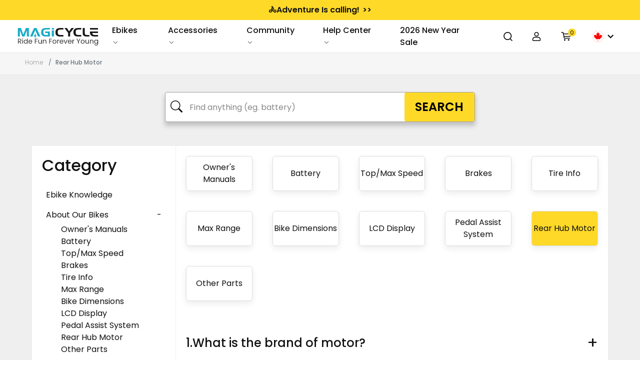

--- FILE ---
content_type: text/html; charset=utf-8
request_url: https://www.magicyclebike.ca/pages/rear-hub-motor
body_size: 61650
content:

<!doctype html>
<html class="no-js" lang="en" dir="ltr">
  <head>
    <script type="text/javascript">
  
  
  
    window.colorObj = {"Tiffany Blue": "#37c4cd","Ivory": "#dacdbc","Sierra Blue": "#147490","Maroon": "#bc547d","Champagne Gold": "#b57e51","Aqua": "#33cdb6","Space Black": "#363636","Neon Green": "#5bce23","Space Gray": "#4c4c4c","Army Green": "#748852","Pearl White": "#efefef","Midnight Blue": "#314473","Dawn Yellow": "#ffb628"};
  
</script>

 
<meta name="msvalidate.01" content="0A2AF29235ED58F48CBA16BF71C229D8" />


    <meta charset="utf-8">
    <meta http-equiv="X-UA-Compatible" content="IE=edge,chrome=1">
    <meta name="viewport" content="width=device-width,initial-scale=1">
    <meta name="theme-color" content="#111111">
    <meta name="google-site-verification" content="S5Ws5iIXGEv-YSJt7AtPPCVhIivZdWMRwJ4KsSukcTc">
    <meta name="facebook-domain-verification" content="g3l13t9mo2cctudyg90l13hktqg70e" /><meta name="p:domain_verify" content="209be287459e6c75463ec4e83b22ce7a"><link rel="preconnect" href="https://cdn.shopify.com" crossorigin>
    <link rel="preconnect" href="https://fonts.shopifycdn.com" crossorigin>
    <link rel="dns-prefetch" href="https://productreviews.shopifycdn.com">
    <link rel="dns-prefetch" href="https://ajax.googleapis.com">
    <link rel="dns-prefetch" href="https://maps.googleapis.com">
    <link rel="dns-prefetch" href="https://maps.gstatic.com">
    <link rel="stylesheet" href="https://cdn.jsdelivr.net/npm/bootstrap-icons@1.9.1/font/bootstrap-icons.css">
    <link href="https://fonts.googleapis.com/css2?family=Poppins:ital,wght@0,100;0,300;0,400;0,500;0,600;0,700;1,300;1,400;1,500;1,600&amp;display=swap" rel="stylesheet">
    <script type="text/javascript">
      var api_url = 'http://shopify.zgsshb.com';
    </script><link rel="shortcut icon" href="//www.magicyclebike.ca/cdn/shop/files/LOGO_66b527b0-0fa1-41ff-ba71-053beb3f1d42_32x32.png?v=1730382495" type="image/png"><script src="//code.tidio.co/cgzh9pbobbyakq9gibdccgtxwkprhahm.js" async></script><style data-shopify>@font-face {
  font-family: Poppins;
  font-weight: 700;
  font-style: normal;
  font-display: swap;
  src: url("//www.magicyclebike.ca/cdn/fonts/poppins/poppins_n7.56758dcf284489feb014a026f3727f2f20a54626.woff2") format("woff2"),
       url("//www.magicyclebike.ca/cdn/fonts/poppins/poppins_n7.f34f55d9b3d3205d2cd6f64955ff4b36f0cfd8da.woff") format("woff");
}

  @font-face {
  font-family: Poppins;
  font-weight: 400;
  font-style: normal;
  font-display: swap;
  src: url("//www.magicyclebike.ca/cdn/fonts/poppins/poppins_n4.0ba78fa5af9b0e1a374041b3ceaadf0a43b41362.woff2") format("woff2"),
       url("//www.magicyclebike.ca/cdn/fonts/poppins/poppins_n4.214741a72ff2596839fc9760ee7a770386cf16ca.woff") format("woff");
}


  @font-face {
  font-family: Poppins;
  font-weight: 600;
  font-style: normal;
  font-display: swap;
  src: url("//www.magicyclebike.ca/cdn/fonts/poppins/poppins_n6.aa29d4918bc243723d56b59572e18228ed0786f6.woff2") format("woff2"),
       url("//www.magicyclebike.ca/cdn/fonts/poppins/poppins_n6.5f815d845fe073750885d5b7e619ee00e8111208.woff") format("woff");
}

  @font-face {
  font-family: Poppins;
  font-weight: 400;
  font-style: italic;
  font-display: swap;
  src: url("//www.magicyclebike.ca/cdn/fonts/poppins/poppins_i4.846ad1e22474f856bd6b81ba4585a60799a9f5d2.woff2") format("woff2"),
       url("//www.magicyclebike.ca/cdn/fonts/poppins/poppins_i4.56b43284e8b52fc64c1fd271f289a39e8477e9ec.woff") format("woff");
}

  @font-face {
  font-family: Poppins;
  font-weight: 600;
  font-style: italic;
  font-display: swap;
  src: url("//www.magicyclebike.ca/cdn/fonts/poppins/poppins_i6.bb8044d6203f492888d626dafda3c2999253e8e9.woff2") format("woff2"),
       url("//www.magicyclebike.ca/cdn/fonts/poppins/poppins_i6.e233dec1a61b1e7dead9f920159eda42280a02c3.woff") format("woff");
}

</style><link href="//www.magicyclebike.ca/cdn/shop/t/10/assets/theme.css?v=28909255978053557411735740993" rel="stylesheet" type="text/css" media="all" />
<style data-shopify>:root {
    --typeHeaderPrimary: Poppins;
    --typeHeaderFallback: sans-serif;
    --typeHeaderSize: 35px;
    --typeHeaderWeight: 700;
    --typeHeaderLineHeight: 1.2;
    --typeHeaderSpacing: 0.0em;

    --typeBasePrimary:Poppins;
    --typeBaseFallback:sans-serif;
    --typeBaseSize: 17px;
    --typeBaseWeight: 400;
    --typeBaseLineHeight: 1.6;
    --typeBaseSpacing: 0.025em;

    --iconWeight: 3px;
    --iconLinecaps: miter;
  }

  
.collection-hero__content:before,
  .hero__image-wrapper:before,
  .hero__media:before {
    background-image: linear-gradient(to bottom, rgba(0, 0, 0, 0.02) 0%, rgba(0, 0, 0, 0.02) 40%, rgba(0, 0, 0, 0.62) 100%);
  }

  .skrim__item-content .skrim__overlay:after {
    background-image: linear-gradient(to bottom, rgba(0, 0, 0, 0.02) 30%, rgba(0, 0, 0, 0.62) 100%);
  }

  .placeholder-content {
    background-image: linear-gradient(100deg, #ffffff 40%, #f7f7f7 63%, #ffffff 79%);
  }</style><script>
  

  

  

  
  window.activity = { limit: 2, collection_skus:[], product_skus:[], all_skus: [], giftId: "" };


  

  

  

  
  window.activity_b = { limit: 2, collection_skus:[], product_skus:[], all_skus: [], giftId: 45147379826989 };

</script><script load>
      const request = {
        fullpath: 'https://www.magicyclebike.ca/pages/rear-hub-motor',
        host: 'www.magicyclebike.ca',
        locale: 'ShopLocaleDrop',
        origin: 'https://www.magicyclebike.ca',
        path: '/pages/rear-hub-motor'
      };
      document.documentElement.className = document.documentElement.className.replace('no-js', 'js');

      window.theme = window.theme || {};
      theme.routes = {
        home: "/",
        cart: "/cart.js",
        cartPage: "/cart",
        cartAdd: "/cart/add.js",
        cartChange: "/cart/change.js",
        search: "/search"
      };
      theme.strings = {
        soldOut: "Sold Out",
        unavailable: "Unavailable",
        inStockLabel: "In stock, ready to ship",
        oneStockLabel: "Low stock - [count] item left",
        otherStockLabel: "Low stock - [count] items left",
        willNotShipUntil: "Ready to ship [date]",
        willBeInStockAfter: "Back in stock [date]",
        waitingForStock: "Inventory on the way",
        cartSavings: "saving \u003cspan\u003e[savings]\u003c\/spam\u003e",
        cartEmpty: "Your cart is currently empty.",
        cartTermsConfirmation: "You must agree with the terms and conditions of sales to check out",
        searchCollections: "Collections:",
        searchPages: "Pages:",
        searchArticles: "Articles:"
      };
      theme.settings = {
        cartType: "drawer",
        isCustomerTemplate:
          false,
        moneyFormat: "${{amount}} CAD",
        predictiveSearch: true,
        predictiveSearchType: "product,article,page,collection",
        quickView: false,
        themeName: 'Motion',
        themeVersion: "10.1.0"
      };
    </script>

    <script>window.performance && window.performance.mark && window.performance.mark('shopify.content_for_header.start');</script><meta name="google-site-verification" content="S5Ws5iIXGEv-YSJt7AtPPCVhIivZdWMRwJ4KsSukcTc">
<meta id="shopify-digital-wallet" name="shopify-digital-wallet" content="/74667491629/digital_wallets/dialog">
<meta name="shopify-checkout-api-token" content="8054d4bf7add4b86167e204a95ca9f60">
<meta id="in-context-paypal-metadata" data-shop-id="74667491629" data-venmo-supported="false" data-environment="production" data-locale="en_US" data-paypal-v4="true" data-currency="CAD">
<script async="async" src="/checkouts/internal/preloads.js?locale=en-CA"></script>
<script id="shopify-features" type="application/json">{"accessToken":"8054d4bf7add4b86167e204a95ca9f60","betas":["rich-media-storefront-analytics"],"domain":"www.magicyclebike.ca","predictiveSearch":true,"shopId":74667491629,"locale":"en"}</script>
<script>var Shopify = Shopify || {};
Shopify.shop = "magicycleca.myshopify.com";
Shopify.locale = "en";
Shopify.currency = {"active":"CAD","rate":"1.0"};
Shopify.country = "CA";
Shopify.theme = {"name":"main-2024-0902","id":170319085869,"schema_name":"Motion","schema_version":"10.1.0","theme_store_id":null,"role":"main"};
Shopify.theme.handle = "null";
Shopify.theme.style = {"id":null,"handle":null};
Shopify.cdnHost = "www.magicyclebike.ca/cdn";
Shopify.routes = Shopify.routes || {};
Shopify.routes.root = "/";</script>
<script type="module">!function(o){(o.Shopify=o.Shopify||{}).modules=!0}(window);</script>
<script>!function(o){function n(){var o=[];function n(){o.push(Array.prototype.slice.apply(arguments))}return n.q=o,n}var t=o.Shopify=o.Shopify||{};t.loadFeatures=n(),t.autoloadFeatures=n()}(window);</script>
<script id="shop-js-analytics" type="application/json">{"pageType":"page"}</script>
<script defer="defer" async type="module" src="//www.magicyclebike.ca/cdn/shopifycloud/shop-js/modules/v2/client.init-shop-cart-sync_C5BV16lS.en.esm.js"></script>
<script defer="defer" async type="module" src="//www.magicyclebike.ca/cdn/shopifycloud/shop-js/modules/v2/chunk.common_CygWptCX.esm.js"></script>
<script type="module">
  await import("//www.magicyclebike.ca/cdn/shopifycloud/shop-js/modules/v2/client.init-shop-cart-sync_C5BV16lS.en.esm.js");
await import("//www.magicyclebike.ca/cdn/shopifycloud/shop-js/modules/v2/chunk.common_CygWptCX.esm.js");

  window.Shopify.SignInWithShop?.initShopCartSync?.({"fedCMEnabled":true,"windoidEnabled":true});

</script>
<script>(function() {
  var isLoaded = false;
  function asyncLoad() {
    if (isLoaded) return;
    isLoaded = true;
    var urls = ["https:\/\/d1639lhkj5l89m.cloudfront.net\/js\/storefront\/uppromote.js?shop=magicycleca.myshopify.com","https:\/\/chat.quickcep.com\/initQuickChat.js?platform=shopify\u0026accessId=247f1a86-6d40-49e4-85b8-ddf5f1b97327\u0026shop=magicycleca.myshopify.com","https:\/\/www.dwin1.com\/19038.js?shop=magicycleca.myshopify.com","https:\/\/static.shareasale.com\/json\/shopify\/shareasale-tracking.js?sasmid=111475\u0026ssmtid=19038\u0026scid=2\u0026xtm=undefined\u0026xtv=undefined\u0026cd=undefined\u0026shop=magicycleca.myshopify.com","https:\/\/cdn.verifypass.com\/seller\/launcher.js?shop=magicycleca.myshopify.com","https:\/\/static.klaviyo.com\/onsite\/js\/klaviyo.js?company_id=WLDnkF\u0026shop=magicycleca.myshopify.com","https:\/\/static.loloyal.com\/loloyal-cend\/entry-js\/boom-cend-loloyal.js?shop=magicycleca.myshopify.com","https:\/\/cdn.shopify.com\/s\/files\/1\/0746\/6749\/1629\/t\/10\/assets\/yoast-active-script.js?v=1724917816\u0026shop=magicycleca.myshopify.com","https:\/\/tr.attribuly.com\/v3-1\/15vnwir1000d2o0f5y60sgqec0utoky7\/attribuly.js?shop=magicycleca.myshopify.com","\/\/cdn.shopify.com\/proxy\/0b30f20940b3d379fcbccf973efa7f016df6265b1f5179b4a70652b186b55518\/api.goaffpro.com\/loader.js?shop=magicycleca.myshopify.com\u0026sp-cache-control=cHVibGljLCBtYXgtYWdlPTkwMA","https:\/\/d39va5bdt61idd.cloudfront.net\/carttrack.js?id=2153\u0026shop=magicycleca.myshopify.com","https:\/\/d39va5bdt61idd.cloudfront.net\/cartAnimate.js?id=m9c6l1yy\u0026shop=magicycleca.myshopify.com"];
    for (var i = 0; i < urls.length; i++) {
      var s = document.createElement('script');
      s.type = 'text/javascript';
      s.async = true;
      s.src = urls[i];
      var x = document.getElementsByTagName('script')[0];
      x.parentNode.insertBefore(s, x);
    }
  };
  if(window.attachEvent) {
    window.attachEvent('onload', asyncLoad);
  } else {
    window.addEventListener('load', asyncLoad, false);
  }
})();</script>
<script id="__st">var __st={"a":74667491629,"offset":28800,"reqid":"5ead47ea-242f-4140-a3f6-0bae46e49246-1768629908","pageurl":"www.magicyclebike.ca\/pages\/rear-hub-motor","s":"pages-123485847853","u":"9321a1d79490","p":"page","rtyp":"page","rid":123485847853};</script>
<script>window.ShopifyPaypalV4VisibilityTracking = true;</script>
<script id="captcha-bootstrap">!function(){'use strict';const t='contact',e='account',n='new_comment',o=[[t,t],['blogs',n],['comments',n],[t,'customer']],c=[[e,'customer_login'],[e,'guest_login'],[e,'recover_customer_password'],[e,'create_customer']],r=t=>t.map((([t,e])=>`form[action*='/${t}']:not([data-nocaptcha='true']) input[name='form_type'][value='${e}']`)).join(','),a=t=>()=>t?[...document.querySelectorAll(t)].map((t=>t.form)):[];function s(){const t=[...o],e=r(t);return a(e)}const i='password',u='form_key',d=['recaptcha-v3-token','g-recaptcha-response','h-captcha-response',i],f=()=>{try{return window.sessionStorage}catch{return}},m='__shopify_v',_=t=>t.elements[u];function p(t,e,n=!1){try{const o=window.sessionStorage,c=JSON.parse(o.getItem(e)),{data:r}=function(t){const{data:e,action:n}=t;return t[m]||n?{data:e,action:n}:{data:t,action:n}}(c);for(const[e,n]of Object.entries(r))t.elements[e]&&(t.elements[e].value=n);n&&o.removeItem(e)}catch(o){console.error('form repopulation failed',{error:o})}}const l='form_type',E='cptcha';function T(t){t.dataset[E]=!0}const w=window,h=w.document,L='Shopify',v='ce_forms',y='captcha';let A=!1;((t,e)=>{const n=(g='f06e6c50-85a8-45c8-87d0-21a2b65856fe',I='https://cdn.shopify.com/shopifycloud/storefront-forms-hcaptcha/ce_storefront_forms_captcha_hcaptcha.v1.5.2.iife.js',D={infoText:'Protected by hCaptcha',privacyText:'Privacy',termsText:'Terms'},(t,e,n)=>{const o=w[L][v],c=o.bindForm;if(c)return c(t,g,e,D).then(n);var r;o.q.push([[t,g,e,D],n]),r=I,A||(h.body.append(Object.assign(h.createElement('script'),{id:'captcha-provider',async:!0,src:r})),A=!0)});var g,I,D;w[L]=w[L]||{},w[L][v]=w[L][v]||{},w[L][v].q=[],w[L][y]=w[L][y]||{},w[L][y].protect=function(t,e){n(t,void 0,e),T(t)},Object.freeze(w[L][y]),function(t,e,n,w,h,L){const[v,y,A,g]=function(t,e,n){const i=e?o:[],u=t?c:[],d=[...i,...u],f=r(d),m=r(i),_=r(d.filter((([t,e])=>n.includes(e))));return[a(f),a(m),a(_),s()]}(w,h,L),I=t=>{const e=t.target;return e instanceof HTMLFormElement?e:e&&e.form},D=t=>v().includes(t);t.addEventListener('submit',(t=>{const e=I(t);if(!e)return;const n=D(e)&&!e.dataset.hcaptchaBound&&!e.dataset.recaptchaBound,o=_(e),c=g().includes(e)&&(!o||!o.value);(n||c)&&t.preventDefault(),c&&!n&&(function(t){try{if(!f())return;!function(t){const e=f();if(!e)return;const n=_(t);if(!n)return;const o=n.value;o&&e.removeItem(o)}(t);const e=Array.from(Array(32),(()=>Math.random().toString(36)[2])).join('');!function(t,e){_(t)||t.append(Object.assign(document.createElement('input'),{type:'hidden',name:u})),t.elements[u].value=e}(t,e),function(t,e){const n=f();if(!n)return;const o=[...t.querySelectorAll(`input[type='${i}']`)].map((({name:t})=>t)),c=[...d,...o],r={};for(const[a,s]of new FormData(t).entries())c.includes(a)||(r[a]=s);n.setItem(e,JSON.stringify({[m]:1,action:t.action,data:r}))}(t,e)}catch(e){console.error('failed to persist form',e)}}(e),e.submit())}));const S=(t,e)=>{t&&!t.dataset[E]&&(n(t,e.some((e=>e===t))),T(t))};for(const o of['focusin','change'])t.addEventListener(o,(t=>{const e=I(t);D(e)&&S(e,y())}));const B=e.get('form_key'),M=e.get(l),P=B&&M;t.addEventListener('DOMContentLoaded',(()=>{const t=y();if(P)for(const e of t)e.elements[l].value===M&&p(e,B);[...new Set([...A(),...v().filter((t=>'true'===t.dataset.shopifyCaptcha))])].forEach((e=>S(e,t)))}))}(h,new URLSearchParams(w.location.search),n,t,e,['guest_login'])})(!0,!0)}();</script>
<script integrity="sha256-4kQ18oKyAcykRKYeNunJcIwy7WH5gtpwJnB7kiuLZ1E=" data-source-attribution="shopify.loadfeatures" defer="defer" src="//www.magicyclebike.ca/cdn/shopifycloud/storefront/assets/storefront/load_feature-a0a9edcb.js" crossorigin="anonymous"></script>
<script data-source-attribution="shopify.dynamic_checkout.dynamic.init">var Shopify=Shopify||{};Shopify.PaymentButton=Shopify.PaymentButton||{isStorefrontPortableWallets:!0,init:function(){window.Shopify.PaymentButton.init=function(){};var t=document.createElement("script");t.src="https://www.magicyclebike.ca/cdn/shopifycloud/portable-wallets/latest/portable-wallets.en.js",t.type="module",document.head.appendChild(t)}};
</script>
<script data-source-attribution="shopify.dynamic_checkout.buyer_consent">
  function portableWalletsHideBuyerConsent(e){var t=document.getElementById("shopify-buyer-consent"),n=document.getElementById("shopify-subscription-policy-button");t&&n&&(t.classList.add("hidden"),t.setAttribute("aria-hidden","true"),n.removeEventListener("click",e))}function portableWalletsShowBuyerConsent(e){var t=document.getElementById("shopify-buyer-consent"),n=document.getElementById("shopify-subscription-policy-button");t&&n&&(t.classList.remove("hidden"),t.removeAttribute("aria-hidden"),n.addEventListener("click",e))}window.Shopify?.PaymentButton&&(window.Shopify.PaymentButton.hideBuyerConsent=portableWalletsHideBuyerConsent,window.Shopify.PaymentButton.showBuyerConsent=portableWalletsShowBuyerConsent);
</script>
<script data-source-attribution="shopify.dynamic_checkout.cart.bootstrap">document.addEventListener("DOMContentLoaded",(function(){function t(){return document.querySelector("shopify-accelerated-checkout-cart, shopify-accelerated-checkout")}if(t())Shopify.PaymentButton.init();else{new MutationObserver((function(e,n){t()&&(Shopify.PaymentButton.init(),n.disconnect())})).observe(document.body,{childList:!0,subtree:!0})}}));
</script>
<link id="shopify-accelerated-checkout-styles" rel="stylesheet" media="screen" href="https://www.magicyclebike.ca/cdn/shopifycloud/portable-wallets/latest/accelerated-checkout-backwards-compat.css" crossorigin="anonymous">
<style id="shopify-accelerated-checkout-cart">
        #shopify-buyer-consent {
  margin-top: 1em;
  display: inline-block;
  width: 100%;
}

#shopify-buyer-consent.hidden {
  display: none;
}

#shopify-subscription-policy-button {
  background: none;
  border: none;
  padding: 0;
  text-decoration: underline;
  font-size: inherit;
  cursor: pointer;
}

#shopify-subscription-policy-button::before {
  box-shadow: none;
}

      </style>
<link rel="stylesheet" media="screen" href="//www.magicyclebike.ca/cdn/shop/t/10/compiled_assets/styles.css?v=6805">
<script>window.performance && window.performance.mark && window.performance.mark('shopify.content_for_header.end');</script>

    <script src="//www.magicyclebike.ca/cdn/shop/t/10/assets/vendor-scripts-v14.js" defer="defer"></script><link href="//www.magicyclebike.ca/cdn/shop/t/10/assets/swiper-bundle.min.css?v=39633872178562917471724917816" rel="stylesheet" type="text/css" media="all" />
    <script src="//www.magicyclebike.ca/cdn/shop/t/10/assets/swiper-bundle.min.js?v=87330480114418983271724917816" defer="defer"></script>

    <script src="//www.magicyclebike.ca/cdn/shop/t/10/assets/theme.js?v=170308328738781762921734696853" defer="defer"></script>
    <!-- Gem_Page_Header_Script -->
    <!-- "snippets/gem-app-header-scripts.liquid" was not rendered, the associated app was uninstalled -->
    <!-- End_Gem_Page_Header_Script -->
    <link href="//www.magicyclebike.ca/cdn/shop/t/10/assets/bootstrap.min.css?v=163059597819139734501724917816" rel="stylesheet" type="text/css" media="all" />
    <link href="//www.magicyclebike.ca/cdn/shop/t/10/assets/animate.min.css?v=117445339244174673761724917816" rel="stylesheet" type="text/css" media="all" />
    <link href="//www.magicyclebike.ca/cdn/shop/t/10/assets/hover-min.css?v=456973775647209191724917816" rel="stylesheet" type="text/css" media="all" />
    <link href="//www.magicyclebike.ca/cdn/shop/t/10/assets/slick.css?v=98340474046176884051724917816" rel="stylesheet" type="text/css" media="all" />
    <link href="//www.magicyclebike.ca/cdn/shop/t/10/assets/fancybox.css?v=162526304226350436081724917816" rel="stylesheet" type="text/css" media="all" />
    <link href="//www.magicyclebike.ca/cdn/shop/t/10/assets/panzoom.css?v=116924472743687534951724917816" rel="stylesheet" type="text/css" media="all" />
    <link href="//www.magicyclebike.ca/cdn/shop/t/10/assets/af-css-font.css?v=176069697632055119151724917816" rel="stylesheet" type="text/css" media="all" />
    <link href="//www.magicyclebike.ca/cdn/shop/t/10/assets/my-stylesheet.css?v=30167854011084556741724917816" rel="stylesheet" type="text/css" media="all" />
    <link href="//www.magicyclebike.ca/cdn/shop/t/10/assets/my-stylesheet-index-pc.css?v=166712311382310734751724941663" rel="stylesheet" type="text/css" media="all" />
    <link href="//www.magicyclebike.ca/cdn/shop/t/10/assets/my-stylesheet-index-h5.css?v=179539413706035385331724917816" rel="stylesheet" type="text/css" media="all" />
    <link href="//www.magicyclebike.ca/cdn/shop/t/10/assets/my-stylesheet-products-pc.css?v=124463141892609240951724917816" rel="stylesheet" type="text/css" media="all" />
    <link href="//www.magicyclebike.ca/cdn/shop/t/10/assets/my-stylesheet-products-h5.css?v=75441557347618143911724917816" rel="stylesheet" type="text/css" media="all" />

    <script src="//www.magicyclebike.ca/cdn/shop/t/10/assets/bootstrap.bundle.min.js?v=112608071705730289121724917816" defer="defer"></script>
    <script src="//www.magicyclebike.ca/cdn/shop/t/10/assets/jquery-3.6.1.min.js?v=125460993922723132401724917816"></script>
    <script src="//www.magicyclebike.ca/cdn/shop/t/10/assets/slick.min.js?v=71779134894361685811724917816" defer="defer"></script>
    <script src="//www.magicyclebike.ca/cdn/shop/t/10/assets/jquery.zoom.min.js?v=67200694763412485411724917816" defer="defer"></script>
    <script src="//www.magicyclebike.ca/cdn/shop/t/10/assets/jquery.countdown.min.js?v=183628871504181764921724917816" defer="defer"></script>
    <script src="//www.magicyclebike.ca/cdn/shop/t/10/assets/fancybox.umd.js?v=161188745511346309861724917816" defer="defer"></script>
    <script src="https://cdnjs.cloudflare.com/ajax/libs/decimal.js/9.0.0/decimal.min.js" type="text/javascript"></script>

    <script async src="https://js.smile.io/v1/smile-ui.js"></script>
    <!-- Gem_Page_Header_Script -->
    <!-- "snippets/gem-app-header-scripts.liquid" was not rendered, the associated app was uninstalled -->
    <!-- End_Gem_Page_Header_Script -->

    <script>
    
    
    
    
    var gsf_conversion_data = {page_type : '', event : '', data : {shop_currency : "CAD"}};
    
</script>

    <!--/pages/rear-hub-motor-->
    


    

    <script>
  !function(t,n){var e=n.loyaltylion||[];if(!e.isLoyaltyLion){n.loyaltylion=e,void 0===n.lion&&(n.lion=e),e.version=2,e.isLoyaltyLion=!0;var o=n.URLSearchParams,i=n.sessionStorage,r="ll_loader_revision",a=(new Date).toISOString().replace(/-/g,""),s="function"==typeof o?function(){try{var t=new o(n.location.search).get(r);return t&&i.setItem(r,t),i.getItem(r)}catch(t){return""}}():null;c("https://sdk.loyaltylion.net/static/2/"+a.slice(0,8)+"/loader"+(s?"-"+s:"")+".js");var l=!1;e.init=function(t){if(l)throw new Error("Cannot call lion.init more than once");l=!0;var n=e._token=t.token;if(!n)throw new Error("Token must be supplied to lion.init");var o=[];function i(t,n){t[n]=function(){o.push([n,Array.prototype.slice.call(arguments,0)])}}"_push configure bootstrap shutdown on removeListener authenticateCustomer".split(" ").forEach(function(t){i(e,t)}),c("https://sdk.loyaltylion.net/sdk/start/"+a.slice(0,11)+"/"+n+".js"),e._initData=t,e._buffer=o}}function c(n){var e=t.getElementsByTagName("script")[0],o=t.createElement("script");o.src=n,o.crossOrigin="",e.parentNode.insertBefore(o,e)}}(document,window);

  
    
      loyaltylion.init({ token: "c2f47af1959b94b67565072f5cc5ae5c" });
    
  
</script>

    <script id="bss-locator-config-setting">
  if (typeof BSS_SL == 'undefined') {
      var BSS_SL = {};
  }
  BSS_SL.configSetting = [{"featureType":"poi","elementType":"all","stylers":[{"visibility":"off"}]},{"featureType":"poi","elementType":"labels","stylers":[{"visibility":"off"}]},{"elementType":"labels.icon","stylers":[{"visibility":"off"}]}];
  BSS_SL.configSetting2 = [{"featureType":"poi","elementType":"all","stylers":[{"visibility":"off"}]},{"featureType":"poi","elementType":"labels","stylers":[{"visibility":"off"}]},{"elementType":"labels.icon","stylers":[{"visibility":"off"}]}];
</script> 
<script id="bss-locator-clusterer" src='https://developers.google.com/maps/documentation/javascript/examples/markerclusterer/markerclusterer.js'></script>

    <script>
  

  

  

  
  window.activity = { limit: 2, collection_skus:[], product_skus:[], all_skus: [], giftId: "" };


  

  

  

  
  window.activity_b = { limit: 2, collection_skus:[], product_skus:[], all_skus: [], giftId: 45147379826989 };

</script>
  <!-- BEGIN app block: shopify://apps/judge-me-reviews/blocks/judgeme_core/61ccd3b1-a9f2-4160-9fe9-4fec8413e5d8 --><!-- Start of Judge.me Core -->






<link rel="dns-prefetch" href="https://cdnwidget.judge.me">
<link rel="dns-prefetch" href="https://cdn.judge.me">
<link rel="dns-prefetch" href="https://cdn1.judge.me">
<link rel="dns-prefetch" href="https://api.judge.me">

<script data-cfasync='false' class='jdgm-settings-script'>window.jdgmSettings={"pagination":5,"disable_web_reviews":false,"badge_no_review_text":"No reviews","badge_n_reviews_text":"{{ n }} review/reviews","hide_badge_preview_if_no_reviews":true,"badge_hide_text":false,"enforce_center_preview_badge":false,"widget_title":"Customer Reviews","widget_open_form_text":"Write a review","widget_close_form_text":"Cancel review","widget_refresh_page_text":"Refresh page","widget_summary_text":"Based on {{ number_of_reviews }} review/reviews","widget_no_review_text":"Be the first to write a review","widget_name_field_text":"Display name","widget_verified_name_field_text":"Verified Name (public)","widget_name_placeholder_text":"Display name","widget_required_field_error_text":"This field is required.","widget_email_field_text":"Email address","widget_verified_email_field_text":"Verified Email (private, can not be edited)","widget_email_placeholder_text":"Your email address","widget_email_field_error_text":"Please enter a valid email address.","widget_rating_field_text":"Rating","widget_review_title_field_text":"Review Title","widget_review_title_placeholder_text":"Give your review a title","widget_review_body_field_text":"Review content","widget_review_body_placeholder_text":"Start writing here...","widget_pictures_field_text":"Picture/Video (optional)","widget_submit_review_text":"Submit Review","widget_submit_verified_review_text":"Submit Verified Review","widget_submit_success_msg_with_auto_publish":"Thank you! Please refresh the page in a few moments to see your review. You can remove or edit your review by logging into \u003ca href='https://judge.me/login' target='_blank' rel='nofollow noopener'\u003eJudge.me\u003c/a\u003e","widget_submit_success_msg_no_auto_publish":"Thank you! Your review will be published as soon as it is approved by the shop admin. You can remove or edit your review by logging into \u003ca href='https://judge.me/login' target='_blank' rel='nofollow noopener'\u003eJudge.me\u003c/a\u003e","widget_show_default_reviews_out_of_total_text":"Showing {{ n_reviews_shown }} out of {{ n_reviews }} reviews.","widget_show_all_link_text":"Show all","widget_show_less_link_text":"Show less","widget_author_said_text":"{{ reviewer_name }} said:","widget_days_text":"{{ n }} days ago","widget_weeks_text":"{{ n }} week/weeks ago","widget_months_text":"{{ n }} month/months ago","widget_years_text":"{{ n }} year/years ago","widget_yesterday_text":"Yesterday","widget_today_text":"Today","widget_replied_text":"\u003e\u003e {{ shop_name }} replied:","widget_read_more_text":"Read more","widget_reviewer_name_as_initial":"","widget_rating_filter_color":"","widget_rating_filter_see_all_text":"See all reviews","widget_sorting_most_recent_text":"Most Recent","widget_sorting_highest_rating_text":"Highest Rating","widget_sorting_lowest_rating_text":"Lowest Rating","widget_sorting_with_pictures_text":"Only Pictures","widget_sorting_most_helpful_text":"Most Helpful","widget_open_question_form_text":"Ask a question","widget_reviews_subtab_text":"Reviews","widget_questions_subtab_text":"Questions","widget_question_label_text":"Question","widget_answer_label_text":"Answer","widget_question_placeholder_text":"Write your question here","widget_submit_question_text":"Submit Question","widget_question_submit_success_text":"Thank you for your question! We will notify you once it gets answered.","verified_badge_text":"Verified","verified_badge_bg_color":"","verified_badge_text_color":"","verified_badge_placement":"left-of-reviewer-name","widget_review_max_height":"","widget_hide_border":false,"widget_social_share":true,"widget_thumb":false,"widget_review_location_show":false,"widget_location_format":"country_iso_code","all_reviews_include_out_of_store_products":true,"all_reviews_out_of_store_text":"(out of store)","all_reviews_pagination":100,"all_reviews_product_name_prefix_text":"about","enable_review_pictures":true,"enable_question_anwser":false,"widget_theme":"leex","review_date_format":"mm/dd/yyyy","default_sort_method":"most-recent","widget_product_reviews_subtab_text":"Product Reviews","widget_shop_reviews_subtab_text":"Shop Reviews","widget_other_products_reviews_text":"Reviews for other products","widget_store_reviews_subtab_text":"Store reviews","widget_no_store_reviews_text":"This store hasn't received any reviews yet","widget_web_restriction_product_reviews_text":"This product hasn't received any reviews yet","widget_no_items_text":"No items found","widget_show_more_text":"Show more","widget_write_a_store_review_text":"Write a Store Review","widget_other_languages_heading":"Reviews in Other Languages","widget_translate_review_text":"Translate review to {{ language }}","widget_translating_review_text":"Translating...","widget_show_original_translation_text":"Show original ({{ language }})","widget_translate_review_failed_text":"Review couldn't be translated.","widget_translate_review_retry_text":"Retry","widget_translate_review_try_again_later_text":"Try again later","show_product_url_for_grouped_product":false,"widget_sorting_pictures_first_text":"Pictures First","show_pictures_on_all_rev_page_mobile":false,"show_pictures_on_all_rev_page_desktop":false,"floating_tab_hide_mobile_install_preference":false,"floating_tab_button_name":"★ Reviews","floating_tab_title":"Let customers speak for us","floating_tab_button_color":"","floating_tab_button_background_color":"","floating_tab_url":"","floating_tab_url_enabled":false,"floating_tab_tab_style":"text","all_reviews_text_badge_text":"Customers rate us {{ shop.metafields.judgeme.all_reviews_rating | round: 1 }}/5 based on {{ shop.metafields.judgeme.all_reviews_count }} reviews.","all_reviews_text_badge_text_branded_style":"{{ shop.metafields.judgeme.all_reviews_rating | round: 1 }} out of 5 stars based on {{ shop.metafields.judgeme.all_reviews_count }} reviews","is_all_reviews_text_badge_a_link":false,"show_stars_for_all_reviews_text_badge":false,"all_reviews_text_badge_url":"","all_reviews_text_style":"text","all_reviews_text_color_style":"judgeme_brand_color","all_reviews_text_color":"#108474","all_reviews_text_show_jm_brand":true,"featured_carousel_show_header":true,"featured_carousel_title":"Let customers speak for us","testimonials_carousel_title":"Customers are saying","videos_carousel_title":"Real customer stories","cards_carousel_title":"Customers are saying","featured_carousel_count_text":"from {{ n }} reviews","featured_carousel_add_link_to_all_reviews_page":false,"featured_carousel_url":"","featured_carousel_show_images":true,"featured_carousel_autoslide_interval":5,"featured_carousel_arrows_on_the_sides":false,"featured_carousel_height":250,"featured_carousel_width":80,"featured_carousel_image_size":0,"featured_carousel_image_height":250,"featured_carousel_arrow_color":"#eeeeee","verified_count_badge_style":"vintage","verified_count_badge_orientation":"horizontal","verified_count_badge_color_style":"judgeme_brand_color","verified_count_badge_color":"#108474","is_verified_count_badge_a_link":false,"verified_count_badge_url":"","verified_count_badge_show_jm_brand":true,"widget_rating_preset_default":5,"widget_first_sub_tab":"product-reviews","widget_show_histogram":true,"widget_histogram_use_custom_color":false,"widget_pagination_use_custom_color":false,"widget_star_use_custom_color":false,"widget_verified_badge_use_custom_color":false,"widget_write_review_use_custom_color":false,"picture_reminder_submit_button":"Upload Pictures","enable_review_videos":true,"mute_video_by_default":true,"widget_sorting_videos_first_text":"Videos First","widget_review_pending_text":"Pending","featured_carousel_items_for_large_screen":3,"social_share_options_order":"Facebook,Twitter","remove_microdata_snippet":true,"disable_json_ld":false,"enable_json_ld_products":false,"preview_badge_show_question_text":false,"preview_badge_no_question_text":"No questions","preview_badge_n_question_text":"{{ number_of_questions }} question/questions","qa_badge_show_icon":false,"qa_badge_position":"same-row","remove_judgeme_branding":false,"widget_add_search_bar":false,"widget_search_bar_placeholder":"Search","widget_sorting_verified_only_text":"Verified only","featured_carousel_theme":"default","featured_carousel_show_rating":true,"featured_carousel_show_title":true,"featured_carousel_show_body":true,"featured_carousel_show_date":false,"featured_carousel_show_reviewer":true,"featured_carousel_show_product":false,"featured_carousel_header_background_color":"#108474","featured_carousel_header_text_color":"#ffffff","featured_carousel_name_product_separator":"reviewed","featured_carousel_full_star_background":"#108474","featured_carousel_empty_star_background":"#dadada","featured_carousel_vertical_theme_background":"#f9fafb","featured_carousel_verified_badge_enable":true,"featured_carousel_verified_badge_color":"#108474","featured_carousel_border_style":"round","featured_carousel_review_line_length_limit":3,"featured_carousel_more_reviews_button_text":"Read more reviews","featured_carousel_view_product_button_text":"View product","all_reviews_page_load_reviews_on":"scroll","all_reviews_page_load_more_text":"Load More Reviews","disable_fb_tab_reviews":false,"enable_ajax_cdn_cache":false,"widget_advanced_speed_features":5,"widget_public_name_text":"displayed publicly like","default_reviewer_name":"John Smith","default_reviewer_name_has_non_latin":true,"widget_reviewer_anonymous":"Anonymous","medals_widget_title":"Judge.me Review Medals","medals_widget_background_color":"#f9fafb","medals_widget_position":"footer_all_pages","medals_widget_border_color":"#f9fafb","medals_widget_verified_text_position":"left","medals_widget_use_monochromatic_version":false,"medals_widget_elements_color":"#108474","show_reviewer_avatar":true,"widget_invalid_yt_video_url_error_text":"Not a YouTube video URL","widget_max_length_field_error_text":"Please enter no more than {0} characters.","widget_show_country_flag":false,"widget_show_collected_via_shop_app":true,"widget_verified_by_shop_badge_style":"light","widget_verified_by_shop_text":"Verified by Shop","widget_show_photo_gallery":false,"widget_load_with_code_splitting":true,"widget_ugc_install_preference":false,"widget_ugc_title":"Made by us, Shared by you","widget_ugc_subtitle":"Tag us to see your picture featured in our page","widget_ugc_arrows_color":"#ffffff","widget_ugc_primary_button_text":"Buy Now","widget_ugc_primary_button_background_color":"#108474","widget_ugc_primary_button_text_color":"#ffffff","widget_ugc_primary_button_border_width":"0","widget_ugc_primary_button_border_style":"none","widget_ugc_primary_button_border_color":"#108474","widget_ugc_primary_button_border_radius":"25","widget_ugc_secondary_button_text":"Load More","widget_ugc_secondary_button_background_color":"#ffffff","widget_ugc_secondary_button_text_color":"#108474","widget_ugc_secondary_button_border_width":"2","widget_ugc_secondary_button_border_style":"solid","widget_ugc_secondary_button_border_color":"#108474","widget_ugc_secondary_button_border_radius":"25","widget_ugc_reviews_button_text":"View Reviews","widget_ugc_reviews_button_background_color":"#ffffff","widget_ugc_reviews_button_text_color":"#108474","widget_ugc_reviews_button_border_width":"2","widget_ugc_reviews_button_border_style":"solid","widget_ugc_reviews_button_border_color":"#108474","widget_ugc_reviews_button_border_radius":"25","widget_ugc_reviews_button_link_to":"judgeme-reviews-page","widget_ugc_show_post_date":true,"widget_ugc_max_width":"800","widget_rating_metafield_value_type":true,"widget_primary_color":"#ffb628","widget_enable_secondary_color":false,"widget_secondary_color":"#edf5f5","widget_summary_average_rating_text":"{{ average_rating }} out of 5","widget_media_grid_title":"Customer photos \u0026 videos","widget_media_grid_see_more_text":"See more","widget_round_style":true,"widget_show_product_medals":true,"widget_verified_by_judgeme_text":"Verified by Judge.me","widget_show_store_medals":true,"widget_verified_by_judgeme_text_in_store_medals":"Verified by Judge.me","widget_media_field_exceed_quantity_message":"Sorry, we can only accept {{ max_media }} for one review.","widget_media_field_exceed_limit_message":"{{ file_name }} is too large, please select a {{ media_type }} less than {{ size_limit }}MB.","widget_review_submitted_text":"Review Submitted!","widget_question_submitted_text":"Question Submitted!","widget_close_form_text_question":"Cancel","widget_write_your_answer_here_text":"Write your answer here","widget_enabled_branded_link":true,"widget_show_collected_by_judgeme":true,"widget_reviewer_name_color":"","widget_write_review_text_color":"","widget_write_review_bg_color":"","widget_collected_by_judgeme_text":"collected by Judge.me","widget_pagination_type":"load_more","widget_load_more_text":"Load More","widget_load_more_color":"#108474","widget_full_review_text":"Full Review","widget_read_more_reviews_text":"Read More Reviews","widget_read_questions_text":"Read Questions","widget_questions_and_answers_text":"Questions \u0026 Answers","widget_verified_by_text":"Verified by","widget_verified_text":"Verified","widget_number_of_reviews_text":"{{ number_of_reviews }} reviews","widget_back_button_text":"Back","widget_next_button_text":"Next","widget_custom_forms_filter_button":"Filters","custom_forms_style":"horizontal","widget_show_review_information":false,"how_reviews_are_collected":"How reviews are collected?","widget_show_review_keywords":false,"widget_gdpr_statement":"How we use your data: We'll only contact you about the review you left, and only if necessary. By submitting your review, you agree to Judge.me's \u003ca href='https://judge.me/terms' target='_blank' rel='nofollow noopener'\u003eterms\u003c/a\u003e, \u003ca href='https://judge.me/privacy' target='_blank' rel='nofollow noopener'\u003eprivacy\u003c/a\u003e and \u003ca href='https://judge.me/content-policy' target='_blank' rel='nofollow noopener'\u003econtent\u003c/a\u003e policies.","widget_multilingual_sorting_enabled":false,"widget_translate_review_content_enabled":false,"widget_translate_review_content_method":"manual","popup_widget_review_selection":"automatically_with_pictures","popup_widget_round_border_style":true,"popup_widget_show_title":true,"popup_widget_show_body":true,"popup_widget_show_reviewer":false,"popup_widget_show_product":true,"popup_widget_show_pictures":true,"popup_widget_use_review_picture":true,"popup_widget_show_on_home_page":true,"popup_widget_show_on_product_page":true,"popup_widget_show_on_collection_page":true,"popup_widget_show_on_cart_page":true,"popup_widget_position":"bottom_left","popup_widget_first_review_delay":5,"popup_widget_duration":5,"popup_widget_interval":5,"popup_widget_review_count":5,"popup_widget_hide_on_mobile":true,"review_snippet_widget_round_border_style":true,"review_snippet_widget_card_color":"#FFFFFF","review_snippet_widget_slider_arrows_background_color":"#FFFFFF","review_snippet_widget_slider_arrows_color":"#000000","review_snippet_widget_star_color":"#108474","show_product_variant":false,"all_reviews_product_variant_label_text":"Variant: ","widget_show_verified_branding":true,"widget_ai_summary_title":"Customers say","widget_ai_summary_disclaimer":"AI-powered review summary based on recent customer reviews","widget_show_ai_summary":false,"widget_show_ai_summary_bg":false,"widget_show_review_title_input":true,"redirect_reviewers_invited_via_email":"review_widget","request_store_review_after_product_review":false,"request_review_other_products_in_order":false,"review_form_color_scheme":"default","review_form_corner_style":"square","review_form_star_color":{},"review_form_text_color":"#333333","review_form_background_color":"#ffffff","review_form_field_background_color":"#fafafa","review_form_button_color":{},"review_form_button_text_color":"#ffffff","review_form_modal_overlay_color":"#000000","review_content_screen_title_text":"How would you rate this product?","review_content_introduction_text":"We would love it if you would share a bit about your experience.","store_review_form_title_text":"How would you rate this store?","store_review_form_introduction_text":"We would love it if you would share a bit about your experience.","show_review_guidance_text":true,"one_star_review_guidance_text":"Poor","five_star_review_guidance_text":"Great","customer_information_screen_title_text":"About you","customer_information_introduction_text":"Please tell us more about you.","custom_questions_screen_title_text":"Your experience in more detail","custom_questions_introduction_text":"Here are a few questions to help us understand more about your experience.","review_submitted_screen_title_text":"Thanks for your review!","review_submitted_screen_thank_you_text":"We are processing it and it will appear on the store soon.","review_submitted_screen_email_verification_text":"Please confirm your email by clicking the link we just sent you. This helps us keep reviews authentic.","review_submitted_request_store_review_text":"Would you like to share your experience of shopping with us?","review_submitted_review_other_products_text":"Would you like to review these products?","store_review_screen_title_text":"Would you like to share your experience of shopping with us?","store_review_introduction_text":"We value your feedback and use it to improve. Please share any thoughts or suggestions you have.","reviewer_media_screen_title_picture_text":"Share a picture","reviewer_media_introduction_picture_text":"Upload a photo to support your review.","reviewer_media_screen_title_video_text":"Share a video","reviewer_media_introduction_video_text":"Upload a video to support your review.","reviewer_media_screen_title_picture_or_video_text":"Share a picture or video","reviewer_media_introduction_picture_or_video_text":"Upload a photo or video to support your review.","reviewer_media_youtube_url_text":"Paste your Youtube URL here","advanced_settings_next_step_button_text":"Next","advanced_settings_close_review_button_text":"Close","modal_write_review_flow":false,"write_review_flow_required_text":"Required","write_review_flow_privacy_message_text":"We respect your privacy.","write_review_flow_anonymous_text":"Post review as anonymous","write_review_flow_visibility_text":"This won't be visible to other customers.","write_review_flow_multiple_selection_help_text":"Select as many as you like","write_review_flow_single_selection_help_text":"Select one option","write_review_flow_required_field_error_text":"This field is required","write_review_flow_invalid_email_error_text":"Please enter a valid email address","write_review_flow_max_length_error_text":"Max. {{ max_length }} characters.","write_review_flow_media_upload_text":"\u003cb\u003eClick to upload\u003c/b\u003e or drag and drop","write_review_flow_gdpr_statement":"We'll only contact you about your review if necessary. By submitting your review, you agree to our \u003ca href='https://judge.me/terms' target='_blank' rel='nofollow noopener'\u003eterms and conditions\u003c/a\u003e and \u003ca href='https://judge.me/privacy' target='_blank' rel='nofollow noopener'\u003eprivacy policy\u003c/a\u003e.","rating_only_reviews_enabled":false,"show_negative_reviews_help_screen":false,"new_review_flow_help_screen_rating_threshold":3,"negative_review_resolution_screen_title_text":"Tell us more","negative_review_resolution_text":"Your experience matters to us. If there were issues with your purchase, we're here to help. Feel free to reach out to us, we'd love the opportunity to make things right.","negative_review_resolution_button_text":"Contact us","negative_review_resolution_proceed_with_review_text":"Leave a review","negative_review_resolution_subject":"Issue with purchase from {{ shop_name }}.{{ order_name }}","preview_badge_collection_page_install_status":false,"widget_review_custom_css":"","preview_badge_custom_css":"","preview_badge_stars_count":"5-stars","featured_carousel_custom_css":"","floating_tab_custom_css":"","all_reviews_widget_custom_css":"","medals_widget_custom_css":"","verified_badge_custom_css":"","all_reviews_text_custom_css":"","transparency_badges_collected_via_store_invite":false,"transparency_badges_from_another_provider":false,"transparency_badges_collected_from_store_visitor":false,"transparency_badges_collected_by_verified_review_provider":false,"transparency_badges_earned_reward":false,"transparency_badges_collected_via_store_invite_text":"Review collected via store invitation","transparency_badges_from_another_provider_text":"Review collected from another provider","transparency_badges_collected_from_store_visitor_text":"Review collected from a store visitor","transparency_badges_written_in_google_text":"Review written in Google","transparency_badges_written_in_etsy_text":"Review written in Etsy","transparency_badges_written_in_shop_app_text":"Review written in Shop App","transparency_badges_earned_reward_text":"Review earned a reward for future purchase","product_review_widget_per_page":10,"widget_store_review_label_text":"Review about the store","checkout_comment_extension_title_on_product_page":"Customer Comments","checkout_comment_extension_num_latest_comment_show":5,"checkout_comment_extension_format":"name_and_timestamp","checkout_comment_customer_name":"last_initial","checkout_comment_comment_notification":true,"preview_badge_collection_page_install_preference":true,"preview_badge_home_page_install_preference":false,"preview_badge_product_page_install_preference":true,"review_widget_install_preference":"","review_carousel_install_preference":false,"floating_reviews_tab_install_preference":"none","verified_reviews_count_badge_install_preference":false,"all_reviews_text_install_preference":false,"review_widget_best_location":true,"judgeme_medals_install_preference":false,"review_widget_revamp_enabled":false,"review_widget_qna_enabled":false,"review_widget_header_theme":"minimal","review_widget_widget_title_enabled":true,"review_widget_header_text_size":"medium","review_widget_header_text_weight":"regular","review_widget_average_rating_style":"compact","review_widget_bar_chart_enabled":true,"review_widget_bar_chart_type":"numbers","review_widget_bar_chart_style":"standard","review_widget_expanded_media_gallery_enabled":false,"review_widget_reviews_section_theme":"standard","review_widget_image_style":"thumbnails","review_widget_review_image_ratio":"square","review_widget_stars_size":"medium","review_widget_verified_badge":"standard_text","review_widget_review_title_text_size":"medium","review_widget_review_text_size":"medium","review_widget_review_text_length":"medium","review_widget_number_of_columns_desktop":3,"review_widget_carousel_transition_speed":5,"review_widget_custom_questions_answers_display":"always","review_widget_button_text_color":"#FFFFFF","review_widget_text_color":"#000000","review_widget_lighter_text_color":"#7B7B7B","review_widget_corner_styling":"soft","review_widget_review_word_singular":"review","review_widget_review_word_plural":"reviews","review_widget_voting_label":"Helpful?","review_widget_shop_reply_label":"Reply from {{ shop_name }}:","review_widget_filters_title":"Filters","qna_widget_question_word_singular":"Question","qna_widget_question_word_plural":"Questions","qna_widget_answer_reply_label":"Answer from {{ answerer_name }}:","qna_content_screen_title_text":"Ask a question about this product","qna_widget_question_required_field_error_text":"Please enter your question.","qna_widget_flow_gdpr_statement":"We'll only contact you about your question if necessary. By submitting your question, you agree to our \u003ca href='https://judge.me/terms' target='_blank' rel='nofollow noopener'\u003eterms and conditions\u003c/a\u003e and \u003ca href='https://judge.me/privacy' target='_blank' rel='nofollow noopener'\u003eprivacy policy\u003c/a\u003e.","qna_widget_question_submitted_text":"Thanks for your question!","qna_widget_close_form_text_question":"Close","qna_widget_question_submit_success_text":"We’ll notify you by email when your question is answered.","all_reviews_widget_v2025_enabled":false,"all_reviews_widget_v2025_header_theme":"default","all_reviews_widget_v2025_widget_title_enabled":true,"all_reviews_widget_v2025_header_text_size":"medium","all_reviews_widget_v2025_header_text_weight":"regular","all_reviews_widget_v2025_average_rating_style":"compact","all_reviews_widget_v2025_bar_chart_enabled":true,"all_reviews_widget_v2025_bar_chart_type":"numbers","all_reviews_widget_v2025_bar_chart_style":"standard","all_reviews_widget_v2025_expanded_media_gallery_enabled":false,"all_reviews_widget_v2025_show_store_medals":true,"all_reviews_widget_v2025_show_photo_gallery":true,"all_reviews_widget_v2025_show_review_keywords":false,"all_reviews_widget_v2025_show_ai_summary":false,"all_reviews_widget_v2025_show_ai_summary_bg":false,"all_reviews_widget_v2025_add_search_bar":false,"all_reviews_widget_v2025_default_sort_method":"most-recent","all_reviews_widget_v2025_reviews_per_page":10,"all_reviews_widget_v2025_reviews_section_theme":"default","all_reviews_widget_v2025_image_style":"thumbnails","all_reviews_widget_v2025_review_image_ratio":"square","all_reviews_widget_v2025_stars_size":"medium","all_reviews_widget_v2025_verified_badge":"bold_badge","all_reviews_widget_v2025_review_title_text_size":"medium","all_reviews_widget_v2025_review_text_size":"medium","all_reviews_widget_v2025_review_text_length":"medium","all_reviews_widget_v2025_number_of_columns_desktop":3,"all_reviews_widget_v2025_carousel_transition_speed":5,"all_reviews_widget_v2025_custom_questions_answers_display":"always","all_reviews_widget_v2025_show_product_variant":false,"all_reviews_widget_v2025_show_reviewer_avatar":true,"all_reviews_widget_v2025_reviewer_name_as_initial":"","all_reviews_widget_v2025_review_location_show":false,"all_reviews_widget_v2025_location_format":"","all_reviews_widget_v2025_show_country_flag":false,"all_reviews_widget_v2025_verified_by_shop_badge_style":"light","all_reviews_widget_v2025_social_share":false,"all_reviews_widget_v2025_social_share_options_order":"Facebook,Twitter,LinkedIn,Pinterest","all_reviews_widget_v2025_pagination_type":"standard","all_reviews_widget_v2025_button_text_color":"#FFFFFF","all_reviews_widget_v2025_text_color":"#000000","all_reviews_widget_v2025_lighter_text_color":"#7B7B7B","all_reviews_widget_v2025_corner_styling":"soft","all_reviews_widget_v2025_title":"Customer reviews","all_reviews_widget_v2025_ai_summary_title":"Customers say about this store","all_reviews_widget_v2025_no_review_text":"Be the first to write a review","platform":"shopify","branding_url":"https://app.judge.me/reviews/stores/www.magicyclebike.ca","branding_text":"Powered by Judge.me","locale":"en","reply_name":"Magicycleca","widget_version":"3.0","footer":true,"autopublish":true,"review_dates":true,"enable_custom_form":false,"shop_use_review_site":true,"shop_locale":"en","enable_multi_locales_translations":false,"show_review_title_input":true,"review_verification_email_status":"never","can_be_branded":true,"reply_name_text":"Magicycleca"};</script> <style class='jdgm-settings-style'>.jdgm-xx{left:0}:root{--jdgm-primary-color: #ffb628;--jdgm-secondary-color: rgba(255,182,40,0.1);--jdgm-star-color: #ffb628;--jdgm-write-review-text-color: white;--jdgm-write-review-bg-color: #ffb628;--jdgm-paginate-color: #ffb628;--jdgm-border-radius: 10;--jdgm-reviewer-name-color: #ffb628}.jdgm-histogram__bar-content{background-color:#ffb628}.jdgm-rev[data-verified-buyer=true] .jdgm-rev__icon.jdgm-rev__icon:after,.jdgm-rev__buyer-badge.jdgm-rev__buyer-badge{color:white;background-color:#ffb628}.jdgm-review-widget--small .jdgm-gallery.jdgm-gallery .jdgm-gallery__thumbnail-link:nth-child(8) .jdgm-gallery__thumbnail-wrapper.jdgm-gallery__thumbnail-wrapper:before{content:"See more"}@media only screen and (min-width: 768px){.jdgm-gallery.jdgm-gallery .jdgm-gallery__thumbnail-link:nth-child(8) .jdgm-gallery__thumbnail-wrapper.jdgm-gallery__thumbnail-wrapper:before{content:"See more"}}.jdgm-prev-badge[data-average-rating='0.00']{display:none !important}.jdgm-author-all-initials{display:none !important}.jdgm-author-last-initial{display:none !important}.jdgm-rev-widg__title{visibility:hidden}.jdgm-rev-widg__summary-text{visibility:hidden}.jdgm-prev-badge__text{visibility:hidden}.jdgm-rev__prod-link-prefix:before{content:'about'}.jdgm-rev__variant-label:before{content:'Variant: '}.jdgm-rev__out-of-store-text:before{content:'(out of store)'}@media only screen and (min-width: 768px){.jdgm-rev__pics .jdgm-rev_all-rev-page-picture-separator,.jdgm-rev__pics .jdgm-rev__product-picture{display:none}}@media only screen and (max-width: 768px){.jdgm-rev__pics .jdgm-rev_all-rev-page-picture-separator,.jdgm-rev__pics .jdgm-rev__product-picture{display:none}}.jdgm-preview-badge[data-template="index"]{display:none !important}.jdgm-verified-count-badget[data-from-snippet="true"]{display:none !important}.jdgm-carousel-wrapper[data-from-snippet="true"]{display:none !important}.jdgm-all-reviews-text[data-from-snippet="true"]{display:none !important}.jdgm-medals-section[data-from-snippet="true"]{display:none !important}.jdgm-ugc-media-wrapper[data-from-snippet="true"]{display:none !important}.jdgm-rev__transparency-badge[data-badge-type="review_collected_via_store_invitation"]{display:none !important}.jdgm-rev__transparency-badge[data-badge-type="review_collected_from_another_provider"]{display:none !important}.jdgm-rev__transparency-badge[data-badge-type="review_collected_from_store_visitor"]{display:none !important}.jdgm-rev__transparency-badge[data-badge-type="review_written_in_etsy"]{display:none !important}.jdgm-rev__transparency-badge[data-badge-type="review_written_in_google_business"]{display:none !important}.jdgm-rev__transparency-badge[data-badge-type="review_written_in_shop_app"]{display:none !important}.jdgm-rev__transparency-badge[data-badge-type="review_earned_for_future_purchase"]{display:none !important}.jdgm-review-snippet-widget .jdgm-rev-snippet-widget__cards-container .jdgm-rev-snippet-card{border-radius:8px;background:#fff}.jdgm-review-snippet-widget .jdgm-rev-snippet-widget__cards-container .jdgm-rev-snippet-card__rev-rating .jdgm-star{color:#108474}.jdgm-review-snippet-widget .jdgm-rev-snippet-widget__prev-btn,.jdgm-review-snippet-widget .jdgm-rev-snippet-widget__next-btn{border-radius:50%;background:#fff}.jdgm-review-snippet-widget .jdgm-rev-snippet-widget__prev-btn>svg,.jdgm-review-snippet-widget .jdgm-rev-snippet-widget__next-btn>svg{fill:#000}.jdgm-full-rev-modal.rev-snippet-widget .jm-mfp-container .jm-mfp-content,.jdgm-full-rev-modal.rev-snippet-widget .jm-mfp-container .jdgm-full-rev__icon,.jdgm-full-rev-modal.rev-snippet-widget .jm-mfp-container .jdgm-full-rev__pic-img,.jdgm-full-rev-modal.rev-snippet-widget .jm-mfp-container .jdgm-full-rev__reply{border-radius:8px}.jdgm-full-rev-modal.rev-snippet-widget .jm-mfp-container .jdgm-full-rev[data-verified-buyer="true"] .jdgm-full-rev__icon::after{border-radius:8px}.jdgm-full-rev-modal.rev-snippet-widget .jm-mfp-container .jdgm-full-rev .jdgm-rev__buyer-badge{border-radius:calc( 8px / 2 )}.jdgm-full-rev-modal.rev-snippet-widget .jm-mfp-container .jdgm-full-rev .jdgm-full-rev__replier::before{content:'Magicycleca'}.jdgm-full-rev-modal.rev-snippet-widget .jm-mfp-container .jdgm-full-rev .jdgm-full-rev__product-button{border-radius:calc( 8px * 6 )}
</style> <style class='jdgm-settings-style'></style> <script data-cfasync="false" type="text/javascript" async src="https://cdnwidget.judge.me/shopify_v2/leex.js" id="judgeme_widget_leex_js"></script>
<link id="judgeme_widget_leex_css" rel="stylesheet" type="text/css" media="nope!" onload="this.media='all'" href="https://cdnwidget.judge.me/widget_v3/theme/leex.css">

  
  
  
  <style class='jdgm-miracle-styles'>
  @-webkit-keyframes jdgm-spin{0%{-webkit-transform:rotate(0deg);-ms-transform:rotate(0deg);transform:rotate(0deg)}100%{-webkit-transform:rotate(359deg);-ms-transform:rotate(359deg);transform:rotate(359deg)}}@keyframes jdgm-spin{0%{-webkit-transform:rotate(0deg);-ms-transform:rotate(0deg);transform:rotate(0deg)}100%{-webkit-transform:rotate(359deg);-ms-transform:rotate(359deg);transform:rotate(359deg)}}@font-face{font-family:'JudgemeStar';src:url("[data-uri]") format("woff");font-weight:normal;font-style:normal}.jdgm-star{font-family:'JudgemeStar';display:inline !important;text-decoration:none !important;padding:0 4px 0 0 !important;margin:0 !important;font-weight:bold;opacity:1;-webkit-font-smoothing:antialiased;-moz-osx-font-smoothing:grayscale}.jdgm-star:hover{opacity:1}.jdgm-star:last-of-type{padding:0 !important}.jdgm-star.jdgm--on:before{content:"\e000"}.jdgm-star.jdgm--off:before{content:"\e001"}.jdgm-star.jdgm--half:before{content:"\e002"}.jdgm-widget *{margin:0;line-height:1.4;-webkit-box-sizing:border-box;-moz-box-sizing:border-box;box-sizing:border-box;-webkit-overflow-scrolling:touch}.jdgm-hidden{display:none !important;visibility:hidden !important}.jdgm-temp-hidden{display:none}.jdgm-spinner{width:40px;height:40px;margin:auto;border-radius:50%;border-top:2px solid #eee;border-right:2px solid #eee;border-bottom:2px solid #eee;border-left:2px solid #ccc;-webkit-animation:jdgm-spin 0.8s infinite linear;animation:jdgm-spin 0.8s infinite linear}.jdgm-prev-badge{display:block !important}

</style>


  
  
   


<script data-cfasync='false' class='jdgm-script'>
!function(e){window.jdgm=window.jdgm||{},jdgm.CDN_HOST="https://cdnwidget.judge.me/",jdgm.CDN_HOST_ALT="https://cdn2.judge.me/cdn/widget_frontend/",jdgm.API_HOST="https://api.judge.me/",jdgm.CDN_BASE_URL="https://cdn.shopify.com/extensions/019bc7fe-07a5-7fc5-85e3-4a4175980733/judgeme-extensions-296/assets/",
jdgm.docReady=function(d){(e.attachEvent?"complete"===e.readyState:"loading"!==e.readyState)?
setTimeout(d,0):e.addEventListener("DOMContentLoaded",d)},jdgm.loadCSS=function(d,t,o,a){
!o&&jdgm.loadCSS.requestedUrls.indexOf(d)>=0||(jdgm.loadCSS.requestedUrls.push(d),
(a=e.createElement("link")).rel="stylesheet",a.class="jdgm-stylesheet",a.media="nope!",
a.href=d,a.onload=function(){this.media="all",t&&setTimeout(t)},e.body.appendChild(a))},
jdgm.loadCSS.requestedUrls=[],jdgm.loadJS=function(e,d){var t=new XMLHttpRequest;
t.onreadystatechange=function(){4===t.readyState&&(Function(t.response)(),d&&d(t.response))},
t.open("GET",e),t.onerror=function(){if(e.indexOf(jdgm.CDN_HOST)===0&&jdgm.CDN_HOST_ALT!==jdgm.CDN_HOST){var f=e.replace(jdgm.CDN_HOST,jdgm.CDN_HOST_ALT);jdgm.loadJS(f,d)}},t.send()},jdgm.docReady((function(){(window.jdgmLoadCSS||e.querySelectorAll(
".jdgm-widget, .jdgm-all-reviews-page").length>0)&&(jdgmSettings.widget_load_with_code_splitting?
parseFloat(jdgmSettings.widget_version)>=3?jdgm.loadCSS(jdgm.CDN_HOST+"widget_v3/base.css"):
jdgm.loadCSS(jdgm.CDN_HOST+"widget/base.css"):jdgm.loadCSS(jdgm.CDN_HOST+"shopify_v2.css"),
jdgm.loadJS(jdgm.CDN_HOST+"loa"+"der.js"))}))}(document);
</script>
<noscript><link rel="stylesheet" type="text/css" media="all" href="https://cdnwidget.judge.me/shopify_v2.css"></noscript>

<!-- BEGIN app snippet: theme_fix_tags --><script>
  (function() {
    var jdgmThemeFixes = null;
    if (!jdgmThemeFixes) return;
    var thisThemeFix = jdgmThemeFixes[Shopify.theme.id];
    if (!thisThemeFix) return;

    if (thisThemeFix.html) {
      document.addEventListener("DOMContentLoaded", function() {
        var htmlDiv = document.createElement('div');
        htmlDiv.classList.add('jdgm-theme-fix-html');
        htmlDiv.innerHTML = thisThemeFix.html;
        document.body.append(htmlDiv);
      });
    };

    if (thisThemeFix.css) {
      var styleTag = document.createElement('style');
      styleTag.classList.add('jdgm-theme-fix-style');
      styleTag.innerHTML = thisThemeFix.css;
      document.head.append(styleTag);
    };

    if (thisThemeFix.js) {
      var scriptTag = document.createElement('script');
      scriptTag.classList.add('jdgm-theme-fix-script');
      scriptTag.innerHTML = thisThemeFix.js;
      document.head.append(scriptTag);
    };
  })();
</script>
<!-- END app snippet -->
<!-- End of Judge.me Core -->



<!-- END app block --><!-- BEGIN app block: shopify://apps/klaviyo-email-marketing-sms/blocks/klaviyo-onsite-embed/2632fe16-c075-4321-a88b-50b567f42507 -->












  <script async src="https://static.klaviyo.com/onsite/js/WLDnkF/klaviyo.js?company_id=WLDnkF"></script>
  <script>!function(){if(!window.klaviyo){window._klOnsite=window._klOnsite||[];try{window.klaviyo=new Proxy({},{get:function(n,i){return"push"===i?function(){var n;(n=window._klOnsite).push.apply(n,arguments)}:function(){for(var n=arguments.length,o=new Array(n),w=0;w<n;w++)o[w]=arguments[w];var t="function"==typeof o[o.length-1]?o.pop():void 0,e=new Promise((function(n){window._klOnsite.push([i].concat(o,[function(i){t&&t(i),n(i)}]))}));return e}}})}catch(n){window.klaviyo=window.klaviyo||[],window.klaviyo.push=function(){var n;(n=window._klOnsite).push.apply(n,arguments)}}}}();</script>

  




  <script>
    window.klaviyoReviewsProductDesignMode = false
  </script>







<!-- END app block --><!-- BEGIN app block: shopify://apps/yoast-seo/blocks/metatags/7c777011-bc88-4743-a24e-64336e1e5b46 -->
<!-- This site is optimized with Yoast SEO for Shopify -->
<title>Rear Hub Motor - Magicycleca</title>
<meta name="description" content="Discover the Power of Rear Hub Motors - Visit Our Ebike Store Near You for the Best Selection and Expert Advice!" />
<link rel="canonical" href="https://www.magicyclebike.ca/pages/rear-hub-motor" />
<meta name="robots" content="index, follow, max-image-preview:large, max-snippet:-1, max-video-preview:-1" />
<meta property="og:site_name" content="Magicycleca" />
<meta property="og:url" content="https://www.magicyclebike.ca/pages/rear-hub-motor" />
<meta property="og:locale" content="en_US" />
<meta property="og:type" content="website" />
<meta property="og:title" content="Rear Hub Motor - Magicycleca" />
<meta property="og:description" content="Discover the Power of Rear Hub Motors - Visit Our Ebike Store Near You for the Best Selection and Expert Advice!" />
<meta property="og:image" content="https://www.magicyclebike.ca/cdn/shop/files/1200-628.jpg?v=1691051383" />
<meta property="og:image:height" content="628" />
<meta property="og:image:width" content="1200" />
<meta name="twitter:card" content="summary_large_image" />
<script type="application/ld+json" id="yoast-schema-graph">
{
  "@context": "https://schema.org",
  "@graph": [
    {
      "@type": "WebSite",
      "@id": "https://www.magicyclebike.ca/#/schema/website/1",
      "url": "https://www.magicyclebike.ca",
      "name": "Magicycleca",
      "potentialAction": {
        "@type": "SearchAction",
        "target": "https://www.magicyclebike.ca/search?q={search_term_string}",
        "query-input": "required name=search_term_string"
      },
      "inLanguage": "en"
    },
    {
      "@type": ["WebPage"],
      "@id": "https:\/\/www.magicyclebike.ca\/pages\/rear-hub-motor",
      "name": "Rear Hub Motor - Magicycleca",
      "description": "Discover the Power of Rear Hub Motors - Visit Our Ebike Store Near You for the Best Selection and Expert Advice!",
      "datePublished": "2023-07-18T16:49:31+08:00",
      "potentialAction": {
        "@type": "ReadAction",
        "target": "https:\/\/www.magicyclebike.ca\/pages\/rear-hub-motor"
      },
      "breadcrumb": {
        "@id": "https:\/\/www.magicyclebike.ca\/pages\/rear-hub-motor\/#\/schema\/breadcrumb"
      },
      "primaryImageOfPage": {
        "@id": "https://www.magicyclebike.ca/#/schema/ImageObject/629456404781"
      },
      "image": [{
        "@id": "https://www.magicyclebike.ca/#/schema/ImageObject/629456404781"
      }],
      "isPartOf": {
        "@id": "https://www.magicyclebike.ca/#/schema/website/1"
      },
      "url": "https:\/\/www.magicyclebike.ca\/pages\/rear-hub-motor"
    },
    {
      "@type": "ImageObject",
      "@id": "https://www.magicyclebike.ca/#/schema/ImageObject/629456404781",
      "caption": "fat tire electric bike for sale spring adventure",
      "inLanguage": "en",
      "width": 1200,
      "height": 628,
      "url": "https:\/\/www.magicyclebike.ca\/cdn\/shop\/files\/1200-628.jpg?v=1691051383",
      "contentUrl": "https:\/\/www.magicyclebike.ca\/cdn\/shop\/files\/1200-628.jpg?v=1691051383"
    },
    {
      "@type": "BreadcrumbList",
      "@id": "https:\/\/www.magicyclebike.ca\/pages\/rear-hub-motor\/#\/schema\/breadcrumb",
      "itemListElement": [
        {
          "@type": "ListItem",
          "name": "Magicycleca",
          "item": "https:\/\/www.magicyclebike.ca",
          "position": 1
        },
        {
          "@type": "ListItem",
          "name": "Rear Hub Motor",
          "position": 2
        }
      ]
    }

  ]}
</script>
<!--/ Yoast SEO -->
<!-- END app block --><!-- BEGIN app block: shopify://apps/mappy-store-locator/blocks/bss-sl-script/edfca2bd-82ad-413c-b32c-580d239b17ab --><script id="bss-locator-config-data">
    var locatorData = {"storeId":2525,"domain":"magicycleca.myshopify.com","styleId":"cf4f5a2b0f0436f","pageId":120302305581,"redirectToPage":"store-locator","apiKey":"AIzaSyD1xge4hKE2zAp3UO4wsLy37RryMHqF1Xc","translation":"{\"your_location\":\"Your Location\",\"radius\":\"Radius\",\"tag\":\"Tag\",\"search\":\"Search\",\"store\":\"Stores\",\"find_my_location\": \"Find my location\", \"schedule\": \"Schedule\",\"enter_your_location\": \"Enter your location\", \"list\": \"List\", \"map\": \"Map\", \"monday\": \"MONDAY\", \"tuesday\": \"TUESDAY\", \"wednesday\": \"WEDNESDAY\",\"thursday\": \"THURSDAY\", \"friday\": \"FRIDAY\", \"saturday\": \"SATURDAY\", \"sunday\": \"SUNDAY\", \"allday\": \"ALLDAY\",\"product\": \"Product\",\"dayoff\":\"DAYOFF\",\"storeResult\":\"store results\",\"distance\":\"Distance\",\"notFound\":\"Not found any stores\",\"noLimit\":\"No limit\",\"youAreHere\":\"You are here\",\"showing\":\"Showing\",\"all\":\"All\",\"filterByCountry\":\"Filter by country\",\"searchByLocation\":\"Location\",\"searchByPhone\":\"Phone\",\"searchByStoreName\":\"Store name\",\"enterPhoneNumber\":\"Enter phone number\",\"enterStoreName\":\"Enter store name\"}","planCode":"startup","mapType":0,"mapStyleType":0,"customStyleId":null,"zoom_map":"20","scheduleMenu":1,"addressMenu":1,"additionalAddressMenu":1,"phoneMenu":1,"faxMenu":1,"emailMenu":1,"websiteMenu":1,"storeLinkMenu":0,"notShowColonMenu":0,"scheduleMap":1,"addressMap":1,"additionalAddressMap":1,"phoneMap":1,"faxMap":1,"emailMap":1,"websiteMap":1,"storeLinkMap":0,"notShowColonMap":0,"directionLinkMenu":1,"directionLinkMap":1,"contactButtonLinkMenu":0,"contactButtonLinkMap":0,"autoDetectAddress":1,"radiusSearch":0,"defaultRadius":50,"searchResultQuantityDisplay":-1,"tagSearch":0,"tagOption":1,"countryOption":0,"pageTitle":"<h1 style=\"text-align: center;\">DEALER MAP</h1>","pageDescription":"","showPageTitle":1,"showPageDescription":1,"showCountryFilter":0,"selectLocation":1,"selectPhone":1,"selectStoreName":1,"selectZipCode":0,"template":1,"templateCase":4,"layout":2,"enableSearchButton":0,"searchBarPosition":1,"distanceUnit":"miles","zoomCountLocation":0,"customFieldMap":1,"customFieldMenu":1,"defaultLat":null,"defaultLng":null,"manual_default_address":0,"showAllAddress":0,"orderLocations":"priority","detectViewport":0,"createdAt":"2023-06-13T08:55:55.000Z","formActive":0,"formTitleActive":0,"formTitle":"","formDescription":"","formCustomCss":"","isNewPlaceAPI":false,"isRestricted":false,"tagList":[],"locationCount":12}
    if (typeof BSS_SL == 'undefined' || locatorData != "") {
        let storeLocators = []
        let tagList = []
        
        
        

        
            
            
            
            
                
                
                storeLocators = [...storeLocators, ...[{"id":315916,"storeName":"Alter Ego Bikes","address":"34150 South Fraser Way Unit 1A","additional_address":null,"country":"CA","city":"Abbotsford","state":"BC","zipCode":"V2S 2C6","phone":"888.561.5330","fax":"","email":"info@alteregobikes.com","description":"","web":"","tags":"","schedule":"[{\"date\":\"monday\"},{\"date\":\"tuesday\"},{\"date\":\"wednesday\"},{\"date\":\"thursday\"},{\"date\":\"friday\"},{\"date\":\"saturday\"},{\"date\":\"sunday\"},{\"date\":\"schedule\",\"value\":false}]","img":"","img_s3":"","marker":"https://cms.mappy-app.com/image/location-pin.svg","marker_s3":"","lat":"49.04056360000001","lng":"-122.2786424","products":"","shopName":"magicycleca.myshopify.com","status":1,"custom":null,"positionLoca":4,"positionPhone":0,"positionFax":3,"positionEmail":1,"positionWeb":2,"positionSocial":5,"social_networks":null,"active":1,"priority":10000,"deletedAt":null,"is_online_store":0,"source_ggs":null,"external_id":null,"createdAt":"2024-02-22T18:44:43.000Z","updatedAt":"2025-08-18T10:04:44.224Z","customField":[]},{"id":271341,"storeName":"Arker Sport","address":"85 royal crest crt, unit8 Markham L3R9X5","additional_address":null,"country":"Canada","city":"","state":"","zipCode":"","phone":"8778114666","fax":"","email":"info@arkersport.com","description":"","web":"www.arkersport.com","tags":"","schedule":null,"img":"","img_s3":"","marker":"https://cms.mappy-app.com/image/location-pin.svg","marker_s3":"","lat":"43.8400825145593","lng":"-79.3271459051188","products":"","shopName":"magicycleca.myshopify.com","status":1,"custom":null,"positionLoca":1,"positionPhone":2,"positionFax":3,"positionEmail":4,"positionWeb":5,"positionSocial":5,"social_networks":null,"active":1,"priority":10000,"deletedAt":null,"is_online_store":0,"source_ggs":null,"external_id":null,"createdAt":"2023-06-15T09:52:29.000Z","updatedAt":"2025-08-18T10:04:44.224Z","customField":[]},{"id":271343,"storeName":"Dave Lean(Ocelot pro)","address":"5 Hallam Road Markham Ontario , Canada","additional_address":null,"country":"Canada","city":"","state":"","zipCode":"","phone":"416-817-6389","fax":"","email":"Tvp@rogers.com","description":"","web":"","tags":"","schedule":null,"img":"","img_s3":"","marker":"https://cms.mappy-app.com/image/location-pin.svg","marker_s3":"","lat":"43.8924621431164","lng":"-79.2545653465547","products":"","shopName":"magicycleca.myshopify.com","status":1,"custom":null,"positionLoca":1,"positionPhone":2,"positionFax":3,"positionEmail":4,"positionWeb":5,"positionSocial":5,"social_networks":null,"active":1,"priority":10000,"deletedAt":null,"is_online_store":0,"source_ggs":null,"external_id":null,"createdAt":"2023-06-15T09:52:29.000Z","updatedAt":"2025-08-18T10:04:44.224Z","customField":[]},{"id":271338,"storeName":"E-Bike Canada","address":"11A-7228 Progress Way, Delta, BC, V4G 1H2, Canada","additional_address":null,"country":"Canada","city":"","state":"","zipCode":"","phone":"+1 778 386 9772","fax":"","email":"chrisscurr@ebikecanada.com","description":"","web":"","tags":"","schedule":null,"img":"","img_s3":"","marker":"https://cms.mappy-app.com/image/location-pin.svg","marker_s3":"","lat":"49.1329932102024","lng":"-123.022642100675","products":"","shopName":"magicycleca.myshopify.com","status":1,"custom":null,"positionLoca":1,"positionPhone":2,"positionFax":3,"positionEmail":4,"positionWeb":5,"positionSocial":5,"social_networks":null,"active":1,"priority":10000,"deletedAt":null,"is_online_store":0,"source_ggs":null,"external_id":null,"createdAt":"2023-06-15T09:52:29.000Z","updatedAt":"2025-08-18T10:04:44.224Z","customField":[]},{"id":271342,"storeName":"Emily Jin, Onboard Products Inc(CANADA)","address":"Unit 102, 3170 194 Street Surrey BC V3Z9V2 ","additional_address":null,"country":"Canada","city":"","state":"","zipCode":"","phone":"7788980804","fax":"","email":"onboardpublic@gmail.com","description":"","web":"","tags":"","schedule":"[{\"date\":\"monday\"},{\"date\":\"tuesday\"},{\"date\":\"wednesday\"},{\"date\":\"thursday\"},{\"date\":\"friday\"},{\"date\":\"saturday\"},{\"date\":\"sunday\"},{\"date\":\"schedule\",\"value\":false}]","img":"","img_s3":"","marker":"https://cms.mappy-app.com/image/location-pin.svg","marker_s3":"","lat":"49.059825407697005","lng":"-12268569545853826","products":"","shopName":"magicycleca.myshopify.com","status":1,"custom":null,"positionLoca":0,"positionPhone":1,"positionFax":2,"positionEmail":3,"positionWeb":4,"positionSocial":5,"social_networks":null,"active":1,"priority":10000,"deletedAt":null,"is_online_store":0,"source_ggs":null,"external_id":null,"createdAt":"2023-06-15T09:52:29.000Z","updatedAt":"2025-08-18T10:04:44.224Z","customField":[]},{"id":271344,"storeName":"Guillaume Donnat","address":"Niagara-on-the-Lake, Canada","additional_address":null,"country":"Canada","city":"","state":"","zipCode":"","phone":"289-213-1532","fax":"","email":"niagara.ebikes1@gmail.com","description":"","web":"","tags":"","schedule":null,"img":"","img_s3":"","marker":"https://cms.mappy-app.com/image/location-pin.svg","marker_s3":"","lat":"43.0763612658457","lng":"-79.2199338022342","products":"","shopName":"magicycleca.myshopify.com","status":1,"custom":null,"positionLoca":1,"positionPhone":2,"positionFax":3,"positionEmail":4,"positionWeb":5,"positionSocial":5,"social_networks":null,"active":1,"priority":10000,"deletedAt":null,"is_online_store":0,"source_ggs":null,"external_id":null,"createdAt":"2023-06-15T09:52:29.000Z","updatedAt":"2025-08-18T10:04:44.224Z","customField":[]},{"id":315250,"storeName":"House of Bikes","address":"431 June Ct","additional_address":null,"country":"Canada","city":"Ottawa","state":"ON","zipCode":"K1W 0C9","phone":"(613) 698-1369","fax":"","email":"info@houseofbikes.ca","description":"","web":"https://www.houseofbikes.ca","tags":"","schedule":"[{\"date\":\"monday\"},{\"date\":\"tuesday\"},{\"date\":\"wednesday\"},{\"date\":\"thursday\"},{\"date\":\"friday\"},{\"date\":\"saturday\"},{\"date\":\"sunday\"},{\"date\":\"schedule\",\"value\":false}]","img":"","img_s3":"","marker":"https://cms.mappy-app.com/image/location-pin.svg","marker_s3":"","lat":"45.4283315","lng":"-75.5238976","products":"","shopName":"magicycleca.myshopify.com","status":1,"custom":null,"positionLoca":4,"positionPhone":0,"positionFax":3,"positionEmail":1,"positionWeb":2,"positionSocial":5,"social_networks":null,"active":1,"priority":10000,"deletedAt":null,"is_online_store":0,"source_ggs":null,"external_id":null,"createdAt":"2024-01-27T05:47:23.000Z","updatedAt":"2025-08-18T10:04:44.224Z","customField":[]},{"id":271339,"storeName":"Just eBikes - Product in stock – Test Ride on site","address":"1016 Ravine Road Minden ON Canada K0M 2K0 (operating hrs: Mon-Fri 8am-5pm)","additional_address":null,"country":"Canada","city":"","state":"","zipCode":"","phone":"(844) 450-7117","fax":"","email":"sales@justebkes.ca","description":"","web":"www.justebikes.ca","tags":"","schedule":"[{\"date\":\"monday\",\"value\":\"\"},{\"date\":\"tuesday\",\"value\":\"\"},{\"date\":\"wednesday\",\"value\":\"\"},{\"date\":\"thursday\",\"value\":\"\"},{\"date\":\"friday\",\"value\":\"\"},{\"date\":\"saturday\",\"value\":\"\"},{\"date\":\"sunday\",\"value\":\"\"},{\"date\":\"schedule\",\"value\":false}]","img":"","img_s3":"","marker":"https://cms.mappy-app.com/image/location-pin.svg","marker_s3":"","lat":"44.8910469","lng":"-78.73079849999999","products":"","shopName":"magicycleca.myshopify.com","status":1,"custom":null,"positionLoca":0,"positionPhone":1,"positionFax":2,"positionEmail":3,"positionWeb":4,"positionSocial":5,"social_networks":null,"active":1,"priority":10000,"deletedAt":null,"is_online_store":0,"source_ggs":null,"external_id":null,"createdAt":"2023-06-15T09:52:29.000Z","updatedAt":"2025-08-18T10:04:44.224Z","customField":[]},{"id":271340,"storeName":"Location Velotric Inc","address":"226 Rue Saint-Marc","additional_address":null,"country":"Canada","city":" Coaticook","state":"QC","zipCode":"J1A 2M3","phone":"1-819-212-6123 ","fax":"","email":"Info@velotriccoaticook.com","description":"","web":"","tags":"","schedule":"[{\"date\":\"monday\",\"value\":\"\"},{\"date\":\"tuesday\",\"value\":\"\"},{\"date\":\"wednesday\",\"value\":\"\"},{\"date\":\"thursday\",\"value\":\"\"},{\"date\":\"friday\",\"value\":\"\"},{\"date\":\"saturday\",\"value\":\"\"},{\"date\":\"sunday\",\"value\":\"\"},{\"date\":\"schedule\",\"value\":false}]","img":"","img_s3":"","marker":"https://cms.mappy-app.com/image/location-pin.svg","marker_s3":"","lat":"45.1472842","lng":"-71.8009005","products":"","shopName":"magicycleca.myshopify.com","status":1,"custom":null,"positionLoca":0,"positionPhone":1,"positionFax":2,"positionEmail":3,"positionWeb":4,"positionSocial":5,"social_networks":null,"active":1,"priority":10000,"deletedAt":null,"is_online_store":0,"source_ggs":null,"external_id":null,"createdAt":"2023-06-15T09:52:29.000Z","updatedAt":"2025-08-18T10:04:44.224Z","customField":[]},{"id":276970,"storeName":"SHARBOT LAKE MARINA","address":"1008 Cannon Road Sharbot Lake, On K0H 2P0 Canada","additional_address":null,"country":"","city":"","state":"","zipCode":null,"phone":"613-279-2952","fax":null,"email":"slmarina9915@gmail.com","description":"","web":"","tags":"","schedule":"[{\"date\":\"monday\",\"value\":null},{\"date\":\"tuesday\",\"value\":null},{\"date\":\"wednesday\",\"value\":null},{\"date\":\"thursday\",\"value\":null},{\"date\":\"friday\",\"value\":null},{\"date\":\"saturday\",\"value\":null},{\"date\":\"sunday\",\"value\":null},{\"date\":\"schedule\",\"value\":false}]","img":"","img_s3":"","marker":"https://cms.mappy-app.com/image/location-pin.svg","marker_s3":"","lat":"44.77810900000001","lng":"-76.684264","products":"","shopName":"magicycleca.myshopify.com","status":1,"custom":null,"positionLoca":0,"positionPhone":0,"positionFax":0,"positionEmail":0,"positionWeb":0,"positionSocial":5,"social_networks":null,"active":1,"priority":10000,"deletedAt":null,"is_online_store":0,"source_ggs":null,"external_id":null,"createdAt":"2023-08-29T00:47:52.000Z","updatedAt":"2025-08-18T10:04:44.224Z","customField":[]},{"id":341959,"storeName":"Travel On Suv Ebike","address":"5444 Main St","additional_address":null,"country":"Canada","city":"Stouffville","state":"ON","zipCode":"L4A 4W8","phone":"6472315866","fax":"","email":"","description":"","web":"","tags":"","schedule":"[{\"date\":\"monday\"},{\"date\":\"tuesday\"},{\"date\":\"wednesday\"},{\"date\":\"thursday\"},{\"date\":\"friday\"},{\"date\":\"saturday\"},{\"date\":\"sunday\"},{\"date\":\"schedule\",\"value\":false}]","img":"","img_s3":"","marker":"https://cms.mappy-app.com/image/location-pin.svg","marker_s3":"","lat":"43.9657186","lng":"-79.2736405","products":"","shopName":"magicycleca.myshopify.com","status":1,"custom":null,"positionLoca":4,"positionPhone":0,"positionFax":3,"positionEmail":1,"positionWeb":2,"positionSocial":5,"social_networks":null,"active":1,"priority":10000,"deletedAt":null,"is_online_store":0,"source_ggs":null,"external_id":null,"createdAt":"2024-09-06T06:36:28.000Z","updatedAt":"2025-08-18T10:04:44.224Z","customField":[]},{"id":315657,"storeName":"VR EBIKE DEALER","address":"327 Stensrud Rd","additional_address":null,"country":"CANADA","city":" Saskatoon","state":"SK","zipCode":"S7W 1C1","phone":"+1 (306) 291-5730","fax":"","email":"info@vrebikedealer.com","description":"","web":"","tags":"","schedule":"[{\"date\":\"monday\"},{\"date\":\"tuesday\"},{\"date\":\"wednesday\"},{\"date\":\"thursday\"},{\"date\":\"friday\"},{\"date\":\"saturday\"},{\"date\":\"sunday\"},{\"date\":\"schedule\",\"value\":false}]","img":"","img_s3":"","marker":"https://cms.mappy-app.com/image/location-pin.svg","marker_s3":"","lat":"52.14331259999999","lng":"-106.5555519","products":"","shopName":"magicycleca.myshopify.com","status":1,"custom":null,"positionLoca":4,"positionPhone":0,"positionFax":3,"positionEmail":1,"positionWeb":2,"positionSocial":5,"social_networks":null,"active":1,"priority":10000,"deletedAt":null,"is_online_store":0,"source_ggs":null,"external_id":null,"createdAt":"2024-02-14T03:33:35.000Z","updatedAt":"2025-08-18T10:04:44.224Z","customField":[]}]]
            
            
        

        let mapPopupData = {"id":2087,"shop_domain":"magicycleca.myshopify.com","enable":0,"pages":"index,cart,product,list-collections,search,blog,all_articles,all_custom_pages","icon":"https://cms.mappy-app.com/image/location-pin-03.png","show_search_bar":1,"show_on_mobile":1,"show_on_desktop":1,"mobile_position":"bottom-right","desktop_position":"bottom-right","newPages":"/,cart,product,list-collections,search,blog,all_articles,all_custom_pages","typePage":"index,cart,product,list-collections,search,blog,all_articles,all_custom_pages","show_on_desktop_css":"@media only screen and (min-width: 749px) {\n                #bss-map-popup {\n                    bottom: 6px;\n                    right: 5px;\n                }\n            }","show_on_mobile_css":"@media only screen and (max-width: 749px) {\n                #bss-map-popup {\n                    bottom: 6px;\n                    right: 5px;\n                }\n            }"}
        let isWatermark = 0
        var translationData = {"originalTranslation":{"all":"All","map":"Map","tag":"Tag","list":"List","store":"Stores","allday":"ALLDAY","dayoff":"DAYOFF","friday":"FRIDAY","monday":"MONDAY","radius":"Radius","search":"Search","sunday":"SUNDAY","noLimit":"No limit","product":"Product","showing":"Showing","tuesday":"TUESDAY","distance":"Distance","notFound":"Not found any stores","saturday":"SATURDAY","schedule":"Schedule","thursday":"THURSDAY","wednesday":"WEDNESDAY","youAreHere":"You are here","storeResult":"store results","searchByPhone":"Phone","your_location":"Your Location","enterStoreName":"Enter store name","filterByCountry":"Filter by country","enterPhoneNumber":"Enter phone number","find_my_location":"Find my location","searchByLocation":"Location","searchByStoreName":"Store name","enter_your_location":"Enter your location"},"translations":null};
        var BSS_SL_metaobject = {"isUseMetaobject":false,"storefrontAccessToken":null,"apiVersion":"2025-01"};
        var BSS_SL = {
            ...locatorData,
            isWatermark,
            isOldUnlimited: locatorData.defaultRadius === 100 && !BSS_SL_metaobject,
            configData: storeLocators,
            tagData: tagList,
            enablePopup: mapPopupData.enable,
            pages: mapPopupData.newPages,
            typePage: mapPopupData.typePage,
            icon: mapPopupData.icon,
            showSearchBar: mapPopupData.show_search_bar,
            showOnMobile: mapPopupData.show_on_mobile,
            showOnDesktop: mapPopupData.show_on_desktop,
            mobilePosition: mapPopupData.mobile_position,
            desktopPosition: mapPopupData.desktop_position,
        };
    }
    Object.defineProperty(BSS_SL, 'planCode', { writable: false, configurable: false });
</script>
<script>
    function fn(){
        if (typeof BSS_SL.configData == 'undefined') {
                if(window.location.pathname == '/pages/store-locator' && document.getElementById("PageContainer")) document.getElementById("PageContainer").remove();
            }
        }
    if (document.readyState === "complete" || document.readyState === "interactive") setTimeout(fn, 1);
    else document.addEventListener("DOMContentLoaded", fn);
</script>


<script id="bss-locator-script">
    function bssLoadScript(src, callback) {
        const scriptTag = document.createElement("script");
        document.head.appendChild(scriptTag);
        scriptTag.defer = true;
        scriptTag.src = src;
        scriptTag.className = 'bss-script';
        if (callback) scriptTag.addEventListener('load', callback);
    }
    
    function loadScriptsSequentially(scripts) {
        return scripts.reduce((promise, script) => {
            return promise.then(() => {
                return new Promise((resolve) => {
                    bssLoadScript(script, resolve);
                });
            });
        }, Promise.resolve());
    }
    let scriptLocator = [
        "https://cdn.shopify.com/extensions/019bc654-620b-7d97-a088-3db7c49f6b0e/store-locator-sever-211/assets/bss-sl.js"
    ];
    if (BSS_SL.mapType) {
        if (BSS_SL.zoomCountLocation == 0) {
            scriptLocator.unshift(`https://cdn.shopify.com/extensions/019bc654-620b-7d97-a088-3db7c49f6b0e/store-locator-sever-211/assets/leaflet.markercluster.js`);
        }
        scriptLocator.unshift(`https://cdn.shopify.com/extensions/019bc654-620b-7d97-a088-3db7c49f6b0e/store-locator-sever-211/assets/autocomplete.min.js`);
        scriptLocator.unshift(`https://cdn.shopify.com/extensions/019bc654-620b-7d97-a088-3db7c49f6b0e/store-locator-sever-211/assets/leaflet.js`);
    } else if (BSS_SL.zoomCountLocation == 0) {
        scriptLocator.unshift(`https://cdn.shopify.com/extensions/019bc654-620b-7d97-a088-3db7c49f6b0e/store-locator-sever-211/assets/marker-clusterer.js`);
    }
	loadScriptsSequentially(scriptLocator).then(() => {
        console.log('%c 😎😍🤩 STORE LOCATOR 🤩😍😎 ', 'font-weight: 600; font-size: 12px; background: rgb(255,175,175); background: radial-gradient(circle, rgba(255,175,175,1) 17%, rgba(233,189,148,1) 74%); color: #ffffff; padding: 4px 5px; border-radius: 15px');
        const storeLocatorEl = document.querySelector('#store-locator-page');
        if (storeLocatorEl) {
            storeLocatorEl.style.display = 'block'
        }
    });
</script>


<script id="bss-locator-config-setting">
    if (typeof BSS_SL == 'undefined') var BSS_SL = {};
    
     BSS_SL.configSetting = [{"featureType":"poi","elementType":"all","stylers":[{"visibility":"off"}]},{"featureType":"poi","elementType":"labels","stylers":[{"visibility":"off"}]},{"elementType":"labels.icon","stylers":[{"visibility":"off"}]}] 
</script>

    <script></script>

<!-- END app block --><!-- BEGIN app block: shopify://apps/hulk-form-builder/blocks/app-embed/b6b8dd14-356b-4725-a4ed-77232212b3c3 --><!-- BEGIN app snippet: hulkapps-formbuilder-theme-ext --><script type="text/javascript">
  
  if (typeof window.formbuilder_customer != "object") {
        window.formbuilder_customer = {}
  }

  window.hulkFormBuilder = {
    form_data: {},
    shop_data: {"shop_AhV1IXWhqY3mwjC9LZ6GJw":{"shop_uuid":"AhV1IXWhqY3mwjC9LZ6GJw","shop_timezone":"Asia\/Shanghai","shop_id":82977,"shop_is_after_submit_enabled":true,"shop_shopify_plan":"Shopify Plus","shop_shopify_domain":"magicycleca.myshopify.com","shop_created_at":"2023-04-27T05:46:19.231-05:00","is_skip_metafield":false,"shop_deleted":false,"shop_disabled":false}},
    settings_data: {"shop_settings":{"shop_customise_msgs":[],"default_customise_msgs":{"is_required":"is required","thank_you":"Thank you! The form was submitted successfully.","processing":"Processing...","valid_data":"Please provide valid data","valid_email":"Provide valid email format","valid_tags":"HTML Tags are not allowed","valid_phone":"Provide valid phone number","valid_captcha":"Please provide valid captcha response","valid_url":"Provide valid URL","only_number_alloud":"Provide valid number in","number_less":"must be less than","number_more":"must be more than","image_must_less":"Image must be less than 20MB","image_number":"Images allowed","image_extension":"Invalid extension! Please provide image file","error_image_upload":"Error in image upload. Please try again.","error_file_upload":"Error in file upload. Please try again.","your_response":"Your response","error_form_submit":"Error occur.Please try again after sometime.","email_submitted":"Form with this email is already submitted","invalid_email_by_zerobounce":"The email address you entered appears to be invalid. Please check it and try again.","download_file":"Download file","card_details_invalid":"Your card details are invalid","card_details":"Card details","please_enter_card_details":"Please enter card details","card_number":"Card number","exp_mm":"Exp MM","exp_yy":"Exp YY","crd_cvc":"CVV","payment_value":"Payment amount","please_enter_payment_amount":"Please enter payment amount","address1":"Address line 1","address2":"Address line 2","city":"City","province":"Province","zipcode":"Zip code","country":"Country","blocked_domain":"This form does not accept addresses from","file_must_less":"File must be less than 20MB","file_extension":"Invalid extension! Please provide file","only_file_number_alloud":"files allowed","previous":"Previous","next":"Next","must_have_a_input":"Please enter at least one field.","please_enter_required_data":"Please enter required data","atleast_one_special_char":"Include at least one special character","atleast_one_lowercase_char":"Include at least one lowercase character","atleast_one_uppercase_char":"Include at least one uppercase character","atleast_one_number":"Include at least one number","must_have_8_chars":"Must have 8 characters long","be_between_8_and_12_chars":"Be between 8 and 12 characters long","please_select":"Please Select","phone_submitted":"Form with this phone number is already submitted","user_res_parse_error":"Error while submitting the form","valid_same_values":"values must be same","product_choice_clear_selection":"Clear Selection","picture_choice_clear_selection":"Clear Selection","remove_all_for_file_image_upload":"Remove All","invalid_file_type_for_image_upload":"You can't upload files of this type.","invalid_file_type_for_signature_upload":"You can't upload files of this type.","max_files_exceeded_for_file_upload":"You can not upload any more files.","max_files_exceeded_for_image_upload":"You can not upload any more files.","file_already_exist":"File already uploaded","max_limit_exceed":"You have added the maximum number of text fields.","cancel_upload_for_file_upload":"Cancel upload","cancel_upload_for_image_upload":"Cancel upload","cancel_upload_for_signature_upload":"Cancel upload"},"shop_blocked_domains":[]}},
    features_data: {"shop_plan_features":{"shop_plan_features":["unlimited-forms","full-design-customization","export-form-submissions","multiple-recipients-for-form-submissions","multiple-admin-notifications","enable-captcha","unlimited-file-uploads","save-submitted-form-data","set-auto-response-message","conditional-logic","form-banner","save-as-draft-facility","include-user-response-in-admin-email","disable-form-submission","file-upload"]}},
    shop: null,
    shop_id: null,
    plan_features: null,
    validateDoubleQuotes: false,
    assets: {
      extraFunctions: "https://cdn.shopify.com/extensions/019bb5ee-ec40-7527-955d-c1b8751eb060/form-builder-by-hulkapps-50/assets/extra-functions.js",
      extraStyles: "https://cdn.shopify.com/extensions/019bb5ee-ec40-7527-955d-c1b8751eb060/form-builder-by-hulkapps-50/assets/extra-styles.css",
      bootstrapStyles: "https://cdn.shopify.com/extensions/019bb5ee-ec40-7527-955d-c1b8751eb060/form-builder-by-hulkapps-50/assets/theme-app-extension-bootstrap.css"
    },
    translations: {
      htmlTagNotAllowed: "HTML Tags are not allowed",
      sqlQueryNotAllowed: "SQL Queries are not allowed",
      doubleQuoteNotAllowed: "Double quotes are not allowed",
      vorwerkHttpWwwNotAllowed: "The words \u0026#39;http\u0026#39; and \u0026#39;www\u0026#39; are not allowed. Please remove them and try again.",
      maxTextFieldsReached: "You have added the maximum number of text fields.",
      avoidNegativeWords: "Avoid negative words: Don\u0026#39;t use negative words in your contact message.",
      customDesignOnly: "This form is for custom designs requests. For general inquiries please contact our team at info@stagheaddesigns.com",
      zerobounceApiErrorMsg: "We couldn\u0026#39;t verify your email due to a technical issue. Please try again later.",
    }

  }

  

  window.FbThemeAppExtSettingsHash = {}
  
</script><!-- END app snippet --><!-- END app block --><script src="https://cdn.shopify.com/extensions/019bc7fe-07a5-7fc5-85e3-4a4175980733/judgeme-extensions-296/assets/loader.js" type="text/javascript" defer="defer"></script>
<link href="https://cdn.shopify.com/extensions/019bc654-620b-7d97-a088-3db7c49f6b0e/store-locator-sever-211/assets/bss-sl.css" rel="stylesheet" type="text/css" media="all">
<script src="https://cdn.shopify.com/extensions/019bb5ee-ec40-7527-955d-c1b8751eb060/form-builder-by-hulkapps-50/assets/form-builder-script.js" type="text/javascript" defer="defer"></script>
<link href="https://monorail-edge.shopifysvc.com" rel="dns-prefetch">
<script>(function(){if ("sendBeacon" in navigator && "performance" in window) {try {var session_token_from_headers = performance.getEntriesByType('navigation')[0].serverTiming.find(x => x.name == '_s').description;} catch {var session_token_from_headers = undefined;}var session_cookie_matches = document.cookie.match(/_shopify_s=([^;]*)/);var session_token_from_cookie = session_cookie_matches && session_cookie_matches.length === 2 ? session_cookie_matches[1] : "";var session_token = session_token_from_headers || session_token_from_cookie || "";function handle_abandonment_event(e) {var entries = performance.getEntries().filter(function(entry) {return /monorail-edge.shopifysvc.com/.test(entry.name);});if (!window.abandonment_tracked && entries.length === 0) {window.abandonment_tracked = true;var currentMs = Date.now();var navigation_start = performance.timing.navigationStart;var payload = {shop_id: 74667491629,url: window.location.href,navigation_start,duration: currentMs - navigation_start,session_token,page_type: "page"};window.navigator.sendBeacon("https://monorail-edge.shopifysvc.com/v1/produce", JSON.stringify({schema_id: "online_store_buyer_site_abandonment/1.1",payload: payload,metadata: {event_created_at_ms: currentMs,event_sent_at_ms: currentMs}}));}}window.addEventListener('pagehide', handle_abandonment_event);}}());</script>
<script id="web-pixels-manager-setup">(function e(e,d,r,n,o){if(void 0===o&&(o={}),!Boolean(null===(a=null===(i=window.Shopify)||void 0===i?void 0:i.analytics)||void 0===a?void 0:a.replayQueue)){var i,a;window.Shopify=window.Shopify||{};var t=window.Shopify;t.analytics=t.analytics||{};var s=t.analytics;s.replayQueue=[],s.publish=function(e,d,r){return s.replayQueue.push([e,d,r]),!0};try{self.performance.mark("wpm:start")}catch(e){}var l=function(){var e={modern:/Edge?\/(1{2}[4-9]|1[2-9]\d|[2-9]\d{2}|\d{4,})\.\d+(\.\d+|)|Firefox\/(1{2}[4-9]|1[2-9]\d|[2-9]\d{2}|\d{4,})\.\d+(\.\d+|)|Chrom(ium|e)\/(9{2}|\d{3,})\.\d+(\.\d+|)|(Maci|X1{2}).+ Version\/(15\.\d+|(1[6-9]|[2-9]\d|\d{3,})\.\d+)([,.]\d+|)( \(\w+\)|)( Mobile\/\w+|) Safari\/|Chrome.+OPR\/(9{2}|\d{3,})\.\d+\.\d+|(CPU[ +]OS|iPhone[ +]OS|CPU[ +]iPhone|CPU IPhone OS|CPU iPad OS)[ +]+(15[._]\d+|(1[6-9]|[2-9]\d|\d{3,})[._]\d+)([._]\d+|)|Android:?[ /-](13[3-9]|1[4-9]\d|[2-9]\d{2}|\d{4,})(\.\d+|)(\.\d+|)|Android.+Firefox\/(13[5-9]|1[4-9]\d|[2-9]\d{2}|\d{4,})\.\d+(\.\d+|)|Android.+Chrom(ium|e)\/(13[3-9]|1[4-9]\d|[2-9]\d{2}|\d{4,})\.\d+(\.\d+|)|SamsungBrowser\/([2-9]\d|\d{3,})\.\d+/,legacy:/Edge?\/(1[6-9]|[2-9]\d|\d{3,})\.\d+(\.\d+|)|Firefox\/(5[4-9]|[6-9]\d|\d{3,})\.\d+(\.\d+|)|Chrom(ium|e)\/(5[1-9]|[6-9]\d|\d{3,})\.\d+(\.\d+|)([\d.]+$|.*Safari\/(?![\d.]+ Edge\/[\d.]+$))|(Maci|X1{2}).+ Version\/(10\.\d+|(1[1-9]|[2-9]\d|\d{3,})\.\d+)([,.]\d+|)( \(\w+\)|)( Mobile\/\w+|) Safari\/|Chrome.+OPR\/(3[89]|[4-9]\d|\d{3,})\.\d+\.\d+|(CPU[ +]OS|iPhone[ +]OS|CPU[ +]iPhone|CPU IPhone OS|CPU iPad OS)[ +]+(10[._]\d+|(1[1-9]|[2-9]\d|\d{3,})[._]\d+)([._]\d+|)|Android:?[ /-](13[3-9]|1[4-9]\d|[2-9]\d{2}|\d{4,})(\.\d+|)(\.\d+|)|Mobile Safari.+OPR\/([89]\d|\d{3,})\.\d+\.\d+|Android.+Firefox\/(13[5-9]|1[4-9]\d|[2-9]\d{2}|\d{4,})\.\d+(\.\d+|)|Android.+Chrom(ium|e)\/(13[3-9]|1[4-9]\d|[2-9]\d{2}|\d{4,})\.\d+(\.\d+|)|Android.+(UC? ?Browser|UCWEB|U3)[ /]?(15\.([5-9]|\d{2,})|(1[6-9]|[2-9]\d|\d{3,})\.\d+)\.\d+|SamsungBrowser\/(5\.\d+|([6-9]|\d{2,})\.\d+)|Android.+MQ{2}Browser\/(14(\.(9|\d{2,})|)|(1[5-9]|[2-9]\d|\d{3,})(\.\d+|))(\.\d+|)|K[Aa][Ii]OS\/(3\.\d+|([4-9]|\d{2,})\.\d+)(\.\d+|)/},d=e.modern,r=e.legacy,n=navigator.userAgent;return n.match(d)?"modern":n.match(r)?"legacy":"unknown"}(),u="modern"===l?"modern":"legacy",c=(null!=n?n:{modern:"",legacy:""})[u],f=function(e){return[e.baseUrl,"/wpm","/b",e.hashVersion,"modern"===e.buildTarget?"m":"l",".js"].join("")}({baseUrl:d,hashVersion:r,buildTarget:u}),m=function(e){var d=e.version,r=e.bundleTarget,n=e.surface,o=e.pageUrl,i=e.monorailEndpoint;return{emit:function(e){var a=e.status,t=e.errorMsg,s=(new Date).getTime(),l=JSON.stringify({metadata:{event_sent_at_ms:s},events:[{schema_id:"web_pixels_manager_load/3.1",payload:{version:d,bundle_target:r,page_url:o,status:a,surface:n,error_msg:t},metadata:{event_created_at_ms:s}}]});if(!i)return console&&console.warn&&console.warn("[Web Pixels Manager] No Monorail endpoint provided, skipping logging."),!1;try{return self.navigator.sendBeacon.bind(self.navigator)(i,l)}catch(e){}var u=new XMLHttpRequest;try{return u.open("POST",i,!0),u.setRequestHeader("Content-Type","text/plain"),u.send(l),!0}catch(e){return console&&console.warn&&console.warn("[Web Pixels Manager] Got an unhandled error while logging to Monorail."),!1}}}}({version:r,bundleTarget:l,surface:e.surface,pageUrl:self.location.href,monorailEndpoint:e.monorailEndpoint});try{o.browserTarget=l,function(e){var d=e.src,r=e.async,n=void 0===r||r,o=e.onload,i=e.onerror,a=e.sri,t=e.scriptDataAttributes,s=void 0===t?{}:t,l=document.createElement("script"),u=document.querySelector("head"),c=document.querySelector("body");if(l.async=n,l.src=d,a&&(l.integrity=a,l.crossOrigin="anonymous"),s)for(var f in s)if(Object.prototype.hasOwnProperty.call(s,f))try{l.dataset[f]=s[f]}catch(e){}if(o&&l.addEventListener("load",o),i&&l.addEventListener("error",i),u)u.appendChild(l);else{if(!c)throw new Error("Did not find a head or body element to append the script");c.appendChild(l)}}({src:f,async:!0,onload:function(){if(!function(){var e,d;return Boolean(null===(d=null===(e=window.Shopify)||void 0===e?void 0:e.analytics)||void 0===d?void 0:d.initialized)}()){var d=window.webPixelsManager.init(e)||void 0;if(d){var r=window.Shopify.analytics;r.replayQueue.forEach((function(e){var r=e[0],n=e[1],o=e[2];d.publishCustomEvent(r,n,o)})),r.replayQueue=[],r.publish=d.publishCustomEvent,r.visitor=d.visitor,r.initialized=!0}}},onerror:function(){return m.emit({status:"failed",errorMsg:"".concat(f," has failed to load")})},sri:function(e){var d=/^sha384-[A-Za-z0-9+/=]+$/;return"string"==typeof e&&d.test(e)}(c)?c:"",scriptDataAttributes:o}),m.emit({status:"loading"})}catch(e){m.emit({status:"failed",errorMsg:(null==e?void 0:e.message)||"Unknown error"})}}})({shopId: 74667491629,storefrontBaseUrl: "https://www.magicyclebike.ca",extensionsBaseUrl: "https://extensions.shopifycdn.com/cdn/shopifycloud/web-pixels-manager",monorailEndpoint: "https://monorail-edge.shopifysvc.com/unstable/produce_batch",surface: "storefront-renderer",enabledBetaFlags: ["2dca8a86"],webPixelsConfigList: [{"id":"1719664941","configuration":"{\"shopId\":\"94852\",\"env\":\"production\",\"metaData\":\"[]\"}","eventPayloadVersion":"v1","runtimeContext":"STRICT","scriptVersion":"8e11013497942cd9be82d03af35714e6","type":"APP","apiClientId":2773553,"privacyPurposes":[],"dataSharingAdjustments":{"protectedCustomerApprovalScopes":["read_customer_address","read_customer_email","read_customer_name","read_customer_personal_data","read_customer_phone"]}},{"id":"1300332845","configuration":"{\"webPixelName\":\"Judge.me\"}","eventPayloadVersion":"v1","runtimeContext":"STRICT","scriptVersion":"34ad157958823915625854214640f0bf","type":"APP","apiClientId":683015,"privacyPurposes":["ANALYTICS"],"dataSharingAdjustments":{"protectedCustomerApprovalScopes":["read_customer_email","read_customer_name","read_customer_personal_data","read_customer_phone"]}},{"id":"1238008109","configuration":"{\"shop\":\"magicycleca.myshopify.com\",\"cookie_duration\":\"604800\"}","eventPayloadVersion":"v1","runtimeContext":"STRICT","scriptVersion":"a2e7513c3708f34b1f617d7ce88f9697","type":"APP","apiClientId":2744533,"privacyPurposes":["ANALYTICS","MARKETING"],"dataSharingAdjustments":{"protectedCustomerApprovalScopes":["read_customer_address","read_customer_email","read_customer_name","read_customer_personal_data","read_customer_phone"]}},{"id":"685670701","configuration":"{\"config\":\"{\\\"google_tag_ids\\\":[\\\"G-93C59V4S1X\\\",\\\"AW-11144630785\\\",\\\"GT-NGJVS2B\\\"],\\\"target_country\\\":\\\"CA\\\",\\\"gtag_events\\\":[{\\\"type\\\":\\\"begin_checkout\\\",\\\"action_label\\\":[\\\"G-93C59V4S1X\\\",\\\"AW-11144630785\\\/z5a1CLiAyukaEIGklsIp\\\"]},{\\\"type\\\":\\\"search\\\",\\\"action_label\\\":[\\\"G-93C59V4S1X\\\",\\\"AW-11144630785\\\/gpooCLKAyukaEIGklsIp\\\"]},{\\\"type\\\":\\\"view_item\\\",\\\"action_label\\\":[\\\"G-93C59V4S1X\\\",\\\"AW-11144630785\\\/hzkgCK-AyukaEIGklsIp\\\",\\\"MC-SR712MZ4BS\\\"]},{\\\"type\\\":\\\"purchase\\\",\\\"action_label\\\":[\\\"G-93C59V4S1X\\\",\\\"AW-11144630785\\\/3YZuCPH0yekaEIGklsIp\\\",\\\"MC-SR712MZ4BS\\\"]},{\\\"type\\\":\\\"page_view\\\",\\\"action_label\\\":[\\\"G-93C59V4S1X\\\",\\\"AW-11144630785\\\/oK1WCPT0yekaEIGklsIp\\\",\\\"MC-SR712MZ4BS\\\"]},{\\\"type\\\":\\\"add_payment_info\\\",\\\"action_label\\\":[\\\"G-93C59V4S1X\\\",\\\"AW-11144630785\\\/2hqKCLuAyukaEIGklsIp\\\"]},{\\\"type\\\":\\\"add_to_cart\\\",\\\"action_label\\\":[\\\"G-93C59V4S1X\\\",\\\"AW-11144630785\\\/y8tgCLWAyukaEIGklsIp\\\"]}],\\\"enable_monitoring_mode\\\":false}\"}","eventPayloadVersion":"v1","runtimeContext":"OPEN","scriptVersion":"b2a88bafab3e21179ed38636efcd8a93","type":"APP","apiClientId":1780363,"privacyPurposes":[],"dataSharingAdjustments":{"protectedCustomerApprovalScopes":["read_customer_address","read_customer_email","read_customer_name","read_customer_personal_data","read_customer_phone"]}},{"id":"431063341","configuration":"{\"gSessionId\":\"_ga_93C59V4S1X\",\"pixelEndPoint\":\"https:\\\/\\\/tr.attribuly.com\\\/v2-1\\\/15vnwir1000d2o0f5y60sgqec0utoky7\\\/event\"}","eventPayloadVersion":"v1","runtimeContext":"STRICT","scriptVersion":"7ef9d79d9e6f08f022b5b030509d3250","type":"APP","apiClientId":6379793,"privacyPurposes":["ANALYTICS","MARKETING","SALE_OF_DATA"],"dataSharingAdjustments":{"protectedCustomerApprovalScopes":["read_customer_address","read_customer_email","read_customer_name","read_customer_personal_data","read_customer_phone"]}},{"id":"317620525","configuration":"{\"pixel_id\":\"594729549282466\",\"pixel_type\":\"facebook_pixel\",\"metaapp_system_user_token\":\"-\"}","eventPayloadVersion":"v1","runtimeContext":"OPEN","scriptVersion":"ca16bc87fe92b6042fbaa3acc2fbdaa6","type":"APP","apiClientId":2329312,"privacyPurposes":["ANALYTICS","MARKETING","SALE_OF_DATA"],"dataSharingAdjustments":{"protectedCustomerApprovalScopes":["read_customer_address","read_customer_email","read_customer_name","read_customer_personal_data","read_customer_phone"]}},{"id":"46858541","eventPayloadVersion":"1","runtimeContext":"LAX","scriptVersion":"1","type":"CUSTOM","privacyPurposes":["ANALYTICS","MARKETING","SALE_OF_DATA"],"name":"google"},{"id":"101777709","eventPayloadVersion":"1","runtimeContext":"LAX","scriptVersion":"1","type":"CUSTOM","privacyPurposes":["ANALYTICS","MARKETING","SALE_OF_DATA"],"name":"Attribuly-Facebook pixel-ca"},{"id":"104431917","eventPayloadVersion":"1","runtimeContext":"LAX","scriptVersion":"1","type":"CUSTOM","privacyPurposes":["ANALYTICS","MARKETING","SALE_OF_DATA"],"name":"Bing-UET-Tag-Coming"},{"id":"104464685","eventPayloadVersion":"1","runtimeContext":"LAX","scriptVersion":"2","type":"CUSTOM","privacyPurposes":["ANALYTICS","MARKETING","SALE_OF_DATA"],"name":"GoogleAds-ConversionCode"},{"id":"shopify-app-pixel","configuration":"{}","eventPayloadVersion":"v1","runtimeContext":"STRICT","scriptVersion":"0450","apiClientId":"shopify-pixel","type":"APP","privacyPurposes":["ANALYTICS","MARKETING"]},{"id":"shopify-custom-pixel","eventPayloadVersion":"v1","runtimeContext":"LAX","scriptVersion":"0450","apiClientId":"shopify-pixel","type":"CUSTOM","privacyPurposes":["ANALYTICS","MARKETING"]}],isMerchantRequest: false,initData: {"shop":{"name":"Magicycleca","paymentSettings":{"currencyCode":"CAD"},"myshopifyDomain":"magicycleca.myshopify.com","countryCode":"HK","storefrontUrl":"https:\/\/www.magicyclebike.ca"},"customer":null,"cart":null,"checkout":null,"productVariants":[],"purchasingCompany":null},},"https://www.magicyclebike.ca/cdn","fcfee988w5aeb613cpc8e4bc33m6693e112",{"modern":"","legacy":""},{"shopId":"74667491629","storefrontBaseUrl":"https:\/\/www.magicyclebike.ca","extensionBaseUrl":"https:\/\/extensions.shopifycdn.com\/cdn\/shopifycloud\/web-pixels-manager","surface":"storefront-renderer","enabledBetaFlags":"[\"2dca8a86\"]","isMerchantRequest":"false","hashVersion":"fcfee988w5aeb613cpc8e4bc33m6693e112","publish":"custom","events":"[[\"page_viewed\",{}]]"});</script><script>
  window.ShopifyAnalytics = window.ShopifyAnalytics || {};
  window.ShopifyAnalytics.meta = window.ShopifyAnalytics.meta || {};
  window.ShopifyAnalytics.meta.currency = 'CAD';
  var meta = {"page":{"pageType":"page","resourceType":"page","resourceId":123485847853,"requestId":"5ead47ea-242f-4140-a3f6-0bae46e49246-1768629908"}};
  for (var attr in meta) {
    window.ShopifyAnalytics.meta[attr] = meta[attr];
  }
</script>
<script class="analytics">
  (function () {
    var customDocumentWrite = function(content) {
      var jquery = null;

      if (window.jQuery) {
        jquery = window.jQuery;
      } else if (window.Checkout && window.Checkout.$) {
        jquery = window.Checkout.$;
      }

      if (jquery) {
        jquery('body').append(content);
      }
    };

    var hasLoggedConversion = function(token) {
      if (token) {
        return document.cookie.indexOf('loggedConversion=' + token) !== -1;
      }
      return false;
    }

    var setCookieIfConversion = function(token) {
      if (token) {
        var twoMonthsFromNow = new Date(Date.now());
        twoMonthsFromNow.setMonth(twoMonthsFromNow.getMonth() + 2);

        document.cookie = 'loggedConversion=' + token + '; expires=' + twoMonthsFromNow;
      }
    }

    var trekkie = window.ShopifyAnalytics.lib = window.trekkie = window.trekkie || [];
    if (trekkie.integrations) {
      return;
    }
    trekkie.methods = [
      'identify',
      'page',
      'ready',
      'track',
      'trackForm',
      'trackLink'
    ];
    trekkie.factory = function(method) {
      return function() {
        var args = Array.prototype.slice.call(arguments);
        args.unshift(method);
        trekkie.push(args);
        return trekkie;
      };
    };
    for (var i = 0; i < trekkie.methods.length; i++) {
      var key = trekkie.methods[i];
      trekkie[key] = trekkie.factory(key);
    }
    trekkie.load = function(config) {
      trekkie.config = config || {};
      trekkie.config.initialDocumentCookie = document.cookie;
      var first = document.getElementsByTagName('script')[0];
      var script = document.createElement('script');
      script.type = 'text/javascript';
      script.onerror = function(e) {
        var scriptFallback = document.createElement('script');
        scriptFallback.type = 'text/javascript';
        scriptFallback.onerror = function(error) {
                var Monorail = {
      produce: function produce(monorailDomain, schemaId, payload) {
        var currentMs = new Date().getTime();
        var event = {
          schema_id: schemaId,
          payload: payload,
          metadata: {
            event_created_at_ms: currentMs,
            event_sent_at_ms: currentMs
          }
        };
        return Monorail.sendRequest("https://" + monorailDomain + "/v1/produce", JSON.stringify(event));
      },
      sendRequest: function sendRequest(endpointUrl, payload) {
        // Try the sendBeacon API
        if (window && window.navigator && typeof window.navigator.sendBeacon === 'function' && typeof window.Blob === 'function' && !Monorail.isIos12()) {
          var blobData = new window.Blob([payload], {
            type: 'text/plain'
          });

          if (window.navigator.sendBeacon(endpointUrl, blobData)) {
            return true;
          } // sendBeacon was not successful

        } // XHR beacon

        var xhr = new XMLHttpRequest();

        try {
          xhr.open('POST', endpointUrl);
          xhr.setRequestHeader('Content-Type', 'text/plain');
          xhr.send(payload);
        } catch (e) {
          console.log(e);
        }

        return false;
      },
      isIos12: function isIos12() {
        return window.navigator.userAgent.lastIndexOf('iPhone; CPU iPhone OS 12_') !== -1 || window.navigator.userAgent.lastIndexOf('iPad; CPU OS 12_') !== -1;
      }
    };
    Monorail.produce('monorail-edge.shopifysvc.com',
      'trekkie_storefront_load_errors/1.1',
      {shop_id: 74667491629,
      theme_id: 170319085869,
      app_name: "storefront",
      context_url: window.location.href,
      source_url: "//www.magicyclebike.ca/cdn/s/trekkie.storefront.cd680fe47e6c39ca5d5df5f0a32d569bc48c0f27.min.js"});

        };
        scriptFallback.async = true;
        scriptFallback.src = '//www.magicyclebike.ca/cdn/s/trekkie.storefront.cd680fe47e6c39ca5d5df5f0a32d569bc48c0f27.min.js';
        first.parentNode.insertBefore(scriptFallback, first);
      };
      script.async = true;
      script.src = '//www.magicyclebike.ca/cdn/s/trekkie.storefront.cd680fe47e6c39ca5d5df5f0a32d569bc48c0f27.min.js';
      first.parentNode.insertBefore(script, first);
    };
    trekkie.load(
      {"Trekkie":{"appName":"storefront","development":false,"defaultAttributes":{"shopId":74667491629,"isMerchantRequest":null,"themeId":170319085869,"themeCityHash":"10717338727969879855","contentLanguage":"en","currency":"CAD"},"isServerSideCookieWritingEnabled":true,"monorailRegion":"shop_domain","enabledBetaFlags":["65f19447"]},"Session Attribution":{},"S2S":{"facebookCapiEnabled":true,"source":"trekkie-storefront-renderer","apiClientId":580111}}
    );

    var loaded = false;
    trekkie.ready(function() {
      if (loaded) return;
      loaded = true;

      window.ShopifyAnalytics.lib = window.trekkie;

      var originalDocumentWrite = document.write;
      document.write = customDocumentWrite;
      try { window.ShopifyAnalytics.merchantGoogleAnalytics.call(this); } catch(error) {};
      document.write = originalDocumentWrite;

      window.ShopifyAnalytics.lib.page(null,{"pageType":"page","resourceType":"page","resourceId":123485847853,"requestId":"5ead47ea-242f-4140-a3f6-0bae46e49246-1768629908","shopifyEmitted":true});

      var match = window.location.pathname.match(/checkouts\/(.+)\/(thank_you|post_purchase)/)
      var token = match? match[1]: undefined;
      if (!hasLoggedConversion(token)) {
        setCookieIfConversion(token);
        
      }
    });


        var eventsListenerScript = document.createElement('script');
        eventsListenerScript.async = true;
        eventsListenerScript.src = "//www.magicyclebike.ca/cdn/shopifycloud/storefront/assets/shop_events_listener-3da45d37.js";
        document.getElementsByTagName('head')[0].appendChild(eventsListenerScript);

})();</script>
  <script>
  if (!window.ga || (window.ga && typeof window.ga !== 'function')) {
    window.ga = function ga() {
      (window.ga.q = window.ga.q || []).push(arguments);
      if (window.Shopify && window.Shopify.analytics && typeof window.Shopify.analytics.publish === 'function') {
        window.Shopify.analytics.publish("ga_stub_called", {}, {sendTo: "google_osp_migration"});
      }
      console.error("Shopify's Google Analytics stub called with:", Array.from(arguments), "\nSee https://help.shopify.com/manual/promoting-marketing/pixels/pixel-migration#google for more information.");
    };
    if (window.Shopify && window.Shopify.analytics && typeof window.Shopify.analytics.publish === 'function') {
      window.Shopify.analytics.publish("ga_stub_initialized", {}, {sendTo: "google_osp_migration"});
    }
  }
</script>
<script
  defer
  src="https://www.magicyclebike.ca/cdn/shopifycloud/perf-kit/shopify-perf-kit-3.0.4.min.js"
  data-application="storefront-renderer"
  data-shop-id="74667491629"
  data-render-region="gcp-us-central1"
  data-page-type="page"
  data-theme-instance-id="170319085869"
  data-theme-name="Motion"
  data-theme-version="10.1.0"
  data-monorail-region="shop_domain"
  data-resource-timing-sampling-rate="10"
  data-shs="true"
  data-shs-beacon="true"
  data-shs-export-with-fetch="true"
  data-shs-logs-sample-rate="1"
  data-shs-beacon-endpoint="https://www.magicyclebike.ca/api/collect"
></script>
</head>
  <body class="template-page page-hmm-faq-detail " data-type_header_capitalize="false" data-type_base_accent_transform="true" data-type_header_accent_transform="true" data-animate_sections="true" data-animate_underlines="true" data-animate_buttons="true" data-animate_images="true" data-animate_page_transition_style="page-slow-fade" data-type_header_text_alignment="true" data-animate_images_style="zoom-fade">
    
      <script type="text/javascript">
        window.setTimeout(function () {
          document.body.className += ' loaded';
        }, 25);
      </script>
    

    <a class="in-page-link visually-hidden skip-link" href="#MainContent">Skip to content</a>

    <div id="PageContainer" class="page-container">
      <div class="transition-body"><div id="shopify-section-new-header" class="shopify-section"><style data-shopify>
  .accordion-body-third a{
    display: inline-flex;
    align-items: center;
    justify-content: space-between;
  }
  .top-area{
    width: 100%;
  }
  .top-area-wrapper{
    position: relative;
    z-index: 9999;
    width: 100%;
  }
  @media (min-width: 576px) {
  }
  @media (min-width: 768px) {
    #h5-search {
      height: 20%;
    }
    #h5-search .offcanvas-body {
      padding: 2rem 3rem;
    }
    .nav-tools div {
      margin-left: 35px;
    }
    .nav.page-width{
      max-width: unset;
      padding: 0 50px 0 33px;
    }
  }

  @media (min-width: 992px) {
  }

  @media (min-width: 1200px) {
  }
  @media (min-width: 1400px) {
  }

  @media (max-width: 575.98px) {
  }

  @media (max-width: 767.98px) {
    #h5-cart {
      width: 75%;
    }
    #h5-search {
      height: 30%;
    }
    .nav {
      padding:0 16px !important;
    }
    .nav-tools div {
      margin-left: 15px;
    }
    .nav>a{
      position:absolute;
      display:inline-block;
      left:50%;
      top:50%;
      transform: translate(-50%, -50%);
    }
  }

  @media (max-width: 991.98px) {
  }

  @media (max-width: 1199.98px) {
  }

  @media (max-width: 1399.98px) {
  }

  .cart-payment{
    text-align: center;
    margin-top: 22px; 
    font-size: 16px;
    line-height: 1;
  }
  .cart-payment-list{
    margin-top: 14px; 
  }

  .fixed-top {
    background-color: #fff;
    z-index:10000;
    max-width:1920px;
    margin: 0 auto;
  }

  .sales-promotion {
    position: relative;
    text-align: center;
    background-color: #ffd928;
    color: #000;
    padding: 10px 20px;
  }

  .nav {
    display: flex;
    height: 65px;
    justify-content: space-between;
    align-items: center;
    flex-wrap: nowrap;
    padding-left:20px;
    position:relative;
  }

  .nav a {
    display: inline-block;
    flex-shrink: 0;
  }

  .nav a img {
    display: inline-block;
    flex-shrink: 0;
  }

  .nav-ul {
    display: flex;
    width: 70%;
    margin: 0;
    padding: 0;
    font-family: 'Poppins' !important;
  }
  .nav-ul a,.nav-ul p{
    font-family: 'Poppins' !important;
  }
  .nav-ul > li {
    padding: 20px;
    cursor: pointer;
    position: relative;
    height: 100%;
    margin:0;
  }
  .nav-ul > li .bi{
    margin-left: 2px;
  }
  .nav-ul > li .bi svg{
    width: 10px;
    color: #515151;
    margin-top: -1px;
  }
  .nav-ul > li .bi-chevron-down{
    font-size: 10px;
    margin-left: 4px;
  }

 .nav-ul > li.is-active > a::before{
    display: none;
    content:'';
    position:absolute;
    width:calc(100% - 45px);
    left:calc(50% - 10px);
    bottom:-3px;
    transform: translate(-50%, -50%);
    height:3px;
    background:var(--RedBackGround);
  }
  .nav-tool {
  flex-shrink: 0;
  display: flex;
  align-items: center;
  }

  .nav-tools {
  display: flex;
  align-items: center;
  }
  .nav-tools div {
    cursor: pointer;
    color: #060606;
  }
  .nav-tools div img {
  object-fit: cover;
  height: 22px;
  }

  .secondary-menu-ul {
    position: absolute;
    top: 50px;
    left: 10px;
    margin: 0;
    padding: 10px 20px;
    box-shadow: 0 0 3px #818181;
    border-radius: 3px;
    display: none;
    min-width: 240px;
    z-index: 999;
    background-color: #fff;
  }
  .secondary-menu-ul li {
    /* font-weight: lighter; */
    padding: 10px 0;
  }

  .secondary-menu-ul li + li {
    border-top: 1px solid #d8d8d8;
  }

  .secondary-menu-ul li:hover {
    padding-left: 15px;
    color: var(--RedBackGround);
    transition: all 0.3s;
  }

  .super-menu {
    width: 100vw;
  }

  .super-menu > div {
    display: flex;
  }

  .super-menu-left {
    font-weight: normal;
    width: 20%;
  }

  .super-menu-left p {
    margin: 0;
    transition: all 0.3s;
  }

  .super-menu-left p:hover {
    background: var(--RedBackGround);
    color: #15181b ;
  }
  .super-menu-left p a{
    padding: 20px 10px;
    display: flex;
    width:100%;
    height:100%;
    white-space: nowrap;
    justify-content: space-between;
  }

  .super-menu-left > a {
    font-weight: bold;
    border-bottom: 1px solid var(--RedBackGround);
    display: inline-block;
    font-size: 16px;
    margin-top: 20px;
    padding: 10px;
  }

  .my-btn {
    color: #15181b !important;
    background: var(--RedBackGround);
    padding: 5px 20px;
    border-radius: 50px;
    max-width: 120px;
    text-align: center;
  }

  .super-menu-right {
    width: 80%;
    display: flex;
    flex-direction: column;
    align-items: center;
  }

 .super-menu-product {
    display: none;
    flex-grow: 1;
    width: 100%;
    text-align: center;
  }
  .thirdlink-title{
    margin-bottom: 2px;
  }
  .thirdlink-desc{
    font-weight: 400;
    font-size: 11px;
    color: #5D5D5D;
    max-width: 152.8px;
  }
  .super-menu-product > div {
    display: flex;
  }

  .super-menu-product > div > a {
    width: 25%;
    padding: 20px;
    display: inline-block;
    text-align: center;
  }

  .super-menu-product > div > a img {
    width: 100%;
    object-fit: cover;
  }
  .super-menu-product > div > a p:last-child {
    font-weight: normal;
  }


  #h5-menu {
    width: 75%;
  }

  .offcanvas-header {
    background-color: #ebebeb;
  }

  .offcanvas-body {
    padding: 0;
  }

  .accordion-header {
    display: flex;
    align-items: center;
    justify-content: space-between;
    padding: 0.6rem;
  }

  .accordion-body {
    padding: 0.3rem;
    background-color: #f0f0f0;
  }

  .accordion-body img,
  .accordion-header img {
    width: 30px;
  }

  .accordion-header > a {
    display: inline-block;
    font-size: 1rem;
    width: 80%;
  }

  .accordion-body > a {
    display: inline-block;
    width: 100%;
    padding: 0.6rem;
  }
  .accordion-body > a + a {
    border-top: 1px solid #fafafa;
  }

  .my-cart,
  .cart-icon  {
    position: relative;
  }

  .my-cart span,
  .cart-icon span {
    position: absolute;
    background-color: var(--RedBackGround);
    color: #000;
    min-width: 16px;
    height: 16px;
    border-radius: 16px;
    line-height: 17px;
    font-size: 11px;
    right: -7px;
    top: -3px;
    text-align: center;
    font-style: normal;
  }

  #h5-search {
    padding: 1rem;
  }

  #form-input {
    display: flex;
    position: relative;
  }

  #form-input input {
    width: 100%;
    border: none;
    border-bottom: 1px solid #ebebeb;
    outline: none;
    padding: 0.6rem;
  }

  #form-input button {
    position: absolute;
    right: 0;
    top: 50%;
    transform: translate(0, -50%);
     border: 0;
    background: unset;
        color: #000;
  }

  input[type="search"]::-webkit-search-cancel-button {
    -webkit-appearance: none;
  }
  .nav-fixed {
    width: 100%;
    z-index: 9999;
    margin: 0 auto;
    background: #fff;
    border-bottom: 1px solid #e8e8e8;
    -webkit-box-shadow: 0px 8px 10px 0px rgba(45, 45, 45, 0.07);
    box-shadow: 0px 8px 10px 0px rgba(45, 45, 45, 0.07);
  }
  .nav-fixed.transparent{
    position: fixed;
    border-bottom: none;
    -webkit-box-shadow: none;
    box-shadow: none;
  }
  .nav-fixed.transparent .logo-svg,
  .nav-fixed.transparent .nav-tools div,
  .nav-fixed.transparent .nav-ul > li .bi svg,
  .nav-fixed.transparent .nav-tools .bi,
  .nav-fixed.transparent {
    color: #fff;
  }
  .nav-fixed.transparent .secondary-menu-ul li,
  .nav-fixed.transparent .super-menu-left p,
  .nav-fixed.transparent .super-menu-product > div > a p:last-child,
  .nav-fixed.transparent .national-switch span{
    color: #111111;
  }
  .accordion-header-end {
    display: flex;
    justify-content: space-between;
    padding: 0.6rem;
    align-items: center;
    font-size: 24px;
  }
  .header-login {
    position: relative;
  }

  .header-login > div {
    position: absolute;
    top: 30px;
    right: -20px;
    margin: 0;
    padding: 10px 20px;
    box-shadow: 0 0 3px #818181;
    border-radius: 3px;
    min-width: 240px;
    z-index: 999;
    background-color: #fff;
    transition: all 0.3s;
    display: none;
  }

  .header-login > div {
    text-align: center;
  }

  .header-login > div p {
    margin: 0;
    font-size: 14px;
    font-style: normal;
  }
  .header-login > div a.my-btn {
    background-color: var(--RedBackGround);
    display: block;
    max-width: unset;
    margin: 1rem 0;
  }
  .header-login > div p:last-child {
    font-weight: 300;
  }

  .header-login > div p:last-child a {
    text-decoration: underline !important;
  }


  /* 2022-12-7 add */
  .carts-list {
    padding: 1rem;
  }

  .carts-list ul {
    margin: 0;
    padding: 0;
  }

  .carts-list ul > li {
    display: flex;
    align-items: center;
    border-bottom: 1px solid #eeeeee;
    padding: 1rem 0;
    position: relative;
  }

  .carts-list ul > li > a {
    width: 30%;
    flex-shrink: 0;
  }

  .carts-list ul > li img {
    width: 100%;
    object-fit: contain;
  }

  .carts-list ul > li > div {
    padding-left: 1rem;
    width:70%
  }
  .carts-list ul > li > div p {
    font-weight: 300;
  }

  .carts-list ul > li > div h5,
  .carts-list ul > li > div p {
    margin: 0;
    width:90%
    color: #292929;
    font-size: 20px;
    overflow: hidden;
    text-overflow: ellipsis;
    white-space: nowrap;
  }
  .carts-list ul > li > div p {
    font-size: 14px;
  }

  .carts-list ul > li i {
    position: absolute;
    right: 0;
    top: 1rem;
    cursor: pointer;
    border-radius: 3px;
    border: 1px solid #eeeeee;
    width: 18px;
    height: 18px;
    text-align: center;
    line-height: 18px;
  }
  .cart-product-area{
    height: 60%;overflow-y: auto;
  }

  .carts-subtotal {
    padding: 1rem 0;
    font-size: 16px;
    font-weight: 500;
    color: #292929;
  }
  .carts-subtotal.saveprice{
    padding-bottom: 0px;
  }
  .saveprice + .carts-subtotal{
    padding-top: 0.5rem;
  }
  .carts-subtotal span {
    float: right;
    font-size: 18px;
  }
  .carts-subtotal.saveprice span {
    color: #D50000;
  }

  .cart-btn {
    margin: 1rem auto 0;
    display: inline-block;
    white-space: nowrap;
    width: 100%;
    text-decoration: none;
    text-align: center;
    vertical-align: middle;
    cursor: pointer;
    border: 2px solid var(--RedBackGround);
    padding: 0.8rem 0;
    background-color: var(--RedBackGround);
    letter-spacing: 0.02em;
    color: #15181b !important;
    font-size: 18px;
    font-weight: 400;
    text-transform: uppercase;
    line-height: 1;
    white-space: normal;
    border-radius: 25px;
    transition: all 0.3s ease-in-out;
  }
  /* 2022-12-7 end */
  /* 2022-12-27 start */

  #menu-switch {
  color: #000;
  text-align: center;
  margin-right: 0;
  font-size:32px;
  }

  .sales-promotion > .bi {
  position: absolute;
  right: 0.5rem;
  top: 50%;
  transform: translate(0, -50%);
  color: #fff;
  font-size: 30px;
  z-index: 1031;
  cursor: pointer;
  }
  /* 2022-12-27 end */
  /* 2023-01-09 start */

  /* 2023-01-09 end */
    /* 2023-02-13 start */
  @media (min-width: 768px) {
    .bottom-toolbar {
      right: 27px;
        bottom: 175px;
    }
    .bottom-toolbar-top img {
      width: 62px;
      height: 62px;
    }
    #tidio-chat-iframe {
        bottom: 68px !important;
        right: 11px !important;
    }
  }
  @media (max-width: 767.98px) {
    .carts-subtotal{
      padding: 0.5rem 0;
    }
    .cart-product-area{
      height: 52%;
      overflow-y: auto;
    }
    .cart-btn{
      margin: 0.5rem auto 0;
    }
    .cart-payment{
      font-size: 12px;
      margin-top: 16px;
    }
    .bottom-toolbar {
      right: 18px;
          bottom: 145px;
    }
    .bottom-toolbar-top img {
      width: 37.5px;
      height: 37.5px;
    }
      #tidio-chat-iframe{
     bottom: 40px !important;
  }
  }
  .bottom-toolbar {
    position: fixed;


    z-index: 10;
  }
  .bottom-toolbar-top {
    display: none;
  }


  /* 2023-02-13 end */

  @keyframes fadeOutDown {
    0% {
        opacity: 1
    }

    to {
        opacity: 0;
        -webkit-transform: translate3d(0,20%,0);
        transform: translate3d(0,20%,0)
    }
  }

  @keyframes fadeInUp {
    0% {
        opacity: 0;
        -webkit-transform: translate3d(0,20%,0);
        transform: translate3d(0,20%,0)

    }

    to {
        opacity: 1
    }
  }
</style>


<style>
  .page-container{
    --promotion-height: 32px;
  }
  .sales-promotion-placeholder{
    /* height: var(--promotion-height); */
  }
  .cart-item-quantity{
    margin-top: 15px;
  }
  .cart-item-quantity .js-qty__wrapper{
    max-width: 87px;
    overflow: hidden;
    border-radius: 20px;
  }
  .cart-item-quantity .js-qty__num{
    border-radius: 20px;
    line-height: 18px;
  }
  .cart-item-price{
    font-size: 16px;
    font-weight: 500;
    color: #292929;
    margin-top: 15px;
  }
  .cart-item-price .compare{
    text-decoration: line-through;
  }
  .cart-item-price > span:last-child{
    float: right;
    color: #D50000;
  }
  .clear::after{
    content: "";
    display: table;
    clear: both;
  }
  .national-switch {
    position: relative;
  }

  .national-switch > div {
    display: flex;
    align-items: center;
    font-size: 18px;
    align-items: center;
    border-radius: 50px;

    z-index: 1;
  }

  .national-switch div {
    margin: 0;
  }
  .national-switch img {
    width: 22px;
    border-radius: 30px;
    height: 22px !important;
    object-fit: contain;
    margin: 0.3rem;
  }
  .national-switch > div > img:last-of-type {
    width: 11px !important;
    height: 7px !important;
  }

  .national-switch span {
    display: inline-block;
    padding: 0 0.5rem;

  }
  .national-switch a {
    display: none;
    position: absolute;
    left: 50%;
    top: 30px;
    transform: translate(-50%,0);
    z-index: 111;
    width: 150%;
    background: #FFFFFF;
    border: 1px solid #C4C4C4;
    border-radius: 6px;
    align-items: center;
  }
  .national-switch a span {
    border: 0;
  }
    /* 2023-01-09 start */
  .national-switch-h5 {
    position: relative;
    width: 3.4rem;
    height: 3rem;
    background-color: #efefef;
  }

  .national-switch-h5 > div {
    display: flex;
    align-items: center;
    font-size: 12px;
    z-index: 1;
    height: 100%;
    justify-content: center;
  }

  .national-switch-h5 div {
    margin: 0;
  }
  .national-switch-h5 img {
    width: 15px;
    border-radius: 15px;
    height: 15px !important;
    object-fit: contain;
  }
  .national-switch-h5 > div > img:last-of-type {
    width: 5.5px !important;
    height: 3.5px !important;
  }

  .national-switch-h5 span {
    display: inline-block;
    padding: 0 0.1rem;
  }
  .national-switch-h5 a {
    font-size: 12px;
    display: none;
    position: absolute;
    left: 0;
    top: 3rem;
    background-color: #efefef;
    z-index: 1;
    width: 100%;
    border-top: none;
    align-items: center;
    height: 3rem;
    justify-content: center;
    border-top: 1px solid #d2d2d2;
    box-shadow: 0 0 10px #d2d2d2;
  }
  .national-switch-h5 a span {
    border: 0;
  }

  /* 2023-06-13 start */
  .sales-promotion {
    overflow: hidden;
    padding: 0;
  }

  .sales-promotion a {
    display: block;
    padding: 10px 20px;
    line-height:20px;
    font-weight: 600;
  }
  .announcement .sales-promotion{
    background-color: var(--background-color);
  }
  .endorsement .sales-promotion{
    background-color: var(--background-color);
  }
  .announcement .sales-promotion-roll{
    color: var(--text-color, #fff);
  }
  .endorsement .sales-promotion-roll{
    color: var(--text-color, #fff);
  }
  .announcement .sales-promotion a{
    padding: 8px 20px;
    line-height: 1;
  }
  .endorsement .sales-promotion a{
    padding: 8px 20px;
    line-height: 1;
  }
  .endorsement .sales-promotion a,
  .announcement .sales-promotion a{
    min-height: 40px;
  }
  @media (max-width: 767.98px) {
    .sales-promotion a {
      display: block;
      padding: 10px 20px;
      line-height:23px;
      font-size: 12px;
    }
    .page-container{
      /* --promotion-height: 32px; */
    }
  }
  .sales-promotion-roll {
    position: relative;
    left: 0;
    top: 0;
    /* 2023-02-13 end */
  }
  .sales-promotion-roll a{
    display: flex;
    align-items: center;
    justify-content: center;
  }

</style>






  <div id="CartDrawer" class="drawer drawer--right"><div class="cart_recommended">
            <div class="recommended_header">
              <span>Recommended</span>
              <a href="/collections/magicycle-electric-bike-all-accessories">VIEW ALL</a>  
            </div>
            <div class="product_list">
              
                <div class="product_item">
                  <div class="image">
                    <img src="//www.magicyclebike.ca/cdn/shop/files/rear-rack-basket-1_90x.jpg?v=1694078415" alt="Magicycle Ebike Large Rear Rack Basket" loading="lazy"/>
                  </div>
                  <div class="info">
                    <div class="title ellipsis3">Magicycle Ebike Large Rear Rack Basket</div>
                    <div class="price">
                      <span>$179.00 CAD</span>
                      
                    </div>
                    <div class="add-btn" data-variant-id="46913050509613"><span>Add to cart</span></div>
                  </div>
                </div>
              
                <div class="product_item">
                  <div class="image">
                    <img src="//www.magicyclebike.ca/cdn/shop/files/bikemirror-1_90x.jpg?v=1693560779" alt="Extra-Large Handlebar End Ebike Mirror" loading="lazy"/>
                  </div>
                  <div class="info">
                    <div class="title ellipsis3">Extra-Large Handlebar End Ebike Mirror</div>
                    <div class="price">
                      <span>$78.99 CAD</span>
                      
                    </div>
                    <div class="add-btn" data-variant-id="46869569732909"><span>Add to cart</span></div>
                  </div>
                </div>
              
                <div class="product_item">
                  <div class="image">
                    <img src="//www.magicyclebike.ca/cdn/shop/files/magicycle-bike-rack-for-car_1800x1800_45ecd247-9bdb-4d2e-a0f8-b0bfd48e6208_90x.webp?v=1715653903" alt="Magicycle E-Bike Rack For Car" loading="lazy"/>
                  </div>
                  <div class="info">
                    <div class="title ellipsis3">Magicycle E-Bike Rack For Car</div>
                    <div class="price">
                      <span>$499.00 CAD</span>
                      
                      <span>$599.00 CAD</span>
                      
                    </div>
                    <div class="add-btn" data-variant-id="45147379826989"><span>Add to cart</span></div>
                  </div>
                </div>
              
                <div class="product_item">
                  <div class="image">
                    <img src="//www.magicyclebike.ca/cdn/shop/files/adjustable-bike-mirrors_90x.webp?v=1691058714" alt="large mirror" loading="lazy"/>
                  </div>
                  <div class="info">
                    <div class="title ellipsis3">HD Extra Large Wide-view 360° Adjustable E-Bike Mirrors</div>
                    <div class="price">
                      <span>$80.99 CAD</span>
                      
                    </div>
                    <div class="add-btn" data-variant-id="46098673074477"><span>Add to cart</span></div>
                  </div>
                </div>
              
                <div class="product_item">
                  <div class="image">
                    <img src="//www.magicyclebike.ca/cdn/shop/files/1-23_90x.webp?v=1684314527" alt="Magicycle Ebike Front Basket" loading="lazy"/>
                  </div>
                  <div class="info">
                    <div class="title ellipsis3">Magicycle Ebike Front Basket</div>
                    <div class="price">
                      <span>$159.00 CAD</span>
                      
                      <span>$189.99 CAD</span>
                      
                    </div>
                    <div class="add-btn" data-variant-id="45124248437037"><span>Add to cart</span></div>
                  </div>
                </div>
              
                <div class="product_item">
                  <div class="image">
                    <img src="//www.magicyclebike.ca/cdn/shop/products/1_3c76c0fb-03b0-4bb0-bf05-9659367bcd83_90x.jpg?v=1680771320" alt="class 1 ebike accessories mirror" loading="lazy"/>
                  </div>
                  <div class="info">
                    <div class="title ellipsis3">Magicycle HD Blast-Resistant E-Bike Mirrors</div>
                    <div class="price">
                      <span>$69.99 CAD</span>
                      
                    </div>
                    <div class="add-btn" data-variant-id="44936091795757"><span>Add to cart</span></div>
                  </div>
                </div>
              
                <div class="product_item">
                  <div class="image">
                    <img src="//www.magicyclebike.ca/cdn/shop/files/13eea00575_90x.jpg?v=1683267976" alt="Magicycle electric bicycle repair near me " loading="lazy"/>
                  </div>
                  <div class="info">
                    <div class="title ellipsis3">ACRUNU Lock Rotatable E-Bike Phone Holder</div>
                    <div class="price">
                      <span>$54.00 CAD</span>
                      
                    </div>
                    <div class="add-btn" data-variant-id="45124270096685"><span>Add to cart</span></div>
                  </div>
                </div>
              
                <div class="product_item">
                  <div class="image">
                    <img src="//www.magicyclebike.ca/cdn/shop/products/1_afae9a1c-7b32-4fe4-861f-a08ea17fcb76_90x.jpg?v=1717137110" alt="e bikes for sale near me accessories bag" loading="lazy"/>
                  </div>
                  <div class="info">
                    <div class="title ellipsis3">Rear Bag 25L Humanized Design</div>
                    <div class="price">
                      <span>$79.00 CAD</span>
                      
                    </div>
                    <div class="add-btn" data-variant-id="49565095133485"><span>Add to cart</span></div>
                  </div>
                </div>
              
                <div class="product_item">
                  <div class="image">
                    <img src="//www.magicyclebike.ca/cdn/shop/files/d6f34c64f0_90x.webp?v=1683613009" alt="class 3 ebike seat" loading="lazy"/>
                  </div>
                  <div class="info">
                    <div class="title ellipsis3">Oversized Comfort E-Bike Seat Saddle</div>
                    <div class="price">
                      <span>$107.99 CAD</span>
                      
                    </div>
                    <div class="add-btn" data-variant-id="45154396012845"><span>Add to cart</span></div>
                  </div>
                </div>
              
                <div class="product_item">
                  <div class="image">
                    <img src="//www.magicyclebike.ca/cdn/shop/files/oversized-e-bike-seat-saddle-with-backrest-1_90x.jpg?v=1715238479" alt="Oversized E-bike Seat Saddle with Backrest Universal Fit for Electric Bike" loading="lazy"/>
                  </div>
                  <div class="info">
                    <div class="title ellipsis3">Oversized E-bike Seat Saddle with Backrest Universal Fit for Electric Bike</div>
                    <div class="price">
                      <span>$109.99 CAD</span>
                      
                    </div>
                    <div class="add-btn" data-variant-id="48908417106221"><span>Add to cart</span></div>
                  </div>
                </div>
              
                <div class="product_item">
                  <div class="image">
                    <img src="//www.magicyclebike.ca/cdn/shop/files/tire-inflator-portable-air-compressor-01_90x.jpg?v=1697424621" alt="Tire Inflator Portable Air Compressor" loading="lazy"/>
                  </div>
                  <div class="info">
                    <div class="title ellipsis3">Tire Inflator Portable Air Compressor</div>
                    <div class="price">
                      <span>$82.99 CAD</span>
                      
                    </div>
                    <div class="add-btn" data-variant-id="47326692671789"><span>Add to cart</span></div>
                  </div>
                </div>
              
                <div class="product_item">
                  <div class="image">
                    <img src="//www.magicyclebike.ca/cdn/shop/files/collapsible-biking-water-bottles-1_90x.jpg?v=1711606406" alt="Collapsible Biking Water Bottles BPA Free" loading="lazy"/>
                  </div>
                  <div class="info">
                    <div class="title ellipsis3">Collapsible Biking Water Bottles BPA Free</div>
                    <div class="price">
                      <span>$29.99 CAD</span>
                      
                    </div>
                    <div class="add-btn" data-variant-id="48479554371885"><span>Add to cart</span></div>
                  </div>
                </div>
              
                <div class="product_item">
                  <div class="image">
                    <img src="//www.magicyclebike.ca/cdn/shop/files/electric-bike-handlebar-bag-1_90x.jpg?v=1713341507" alt="Electric Bike Handlebar Bag Bicycle Front Bag Storage Bag with Shoulder Strap" loading="lazy"/>
                  </div>
                  <div class="info">
                    <div class="title ellipsis3">Electric Bike Handlebar Bag Bicycle Front Bag Storage Bag with Shoulder Strap</div>
                    <div class="price">
                      <span>$48.99 CAD</span>
                      
                    </div>
                    <div class="add-btn" data-variant-id="48714706288941"><span>Add to cart</span></div>
                  </div>
                </div>
              
                <div class="product_item">
                  <div class="image">
                    <img src="//www.magicyclebike.ca/cdn/shop/files/bar-end-e-bike-mirrors-1_90x.jpg?v=1713513295" alt="E-bike Bar End Mirrors" loading="lazy"/>
                  </div>
                  <div class="info">
                    <div class="title ellipsis3">E-bike Bar End Mirrors</div>
                    <div class="price">
                      <span>$45.99 CAD</span>
                      
                    </div>
                    <div class="add-btn" data-variant-id="48744131658029"><span>Add to cart</span></div>
                  </div>
                </div>
              
                <div class="product_item">
                  <div class="image">
                    <img src="//www.magicyclebike.ca/cdn/shop/files/3-in-1-ebike-bag-pannier-bag-set-2_90x.jpg?v=1715053132" alt="Rhinowalk 65L Ebike Bag 3-in-1 Pannier Bag Set" loading="lazy"/>
                  </div>
                  <div class="info">
                    <div class="title ellipsis3">Rhinowalk 65L Ebike Bag 3-in-1 Pannier Bag Set</div>
                    <div class="price">
                      <span>$129.99 CAD</span>
                      
                    </div>
                    <div class="add-btn" data-variant-id="48886489973037"><span>Add to cart</span></div>
                  </div>
                </div>
              
                <div class="product_item">
                  <div class="image">
                    <img src="//www.magicyclebike.ca/cdn/shop/files/360-rotation-adjustable-water-bottle-holder-1_90x.jpg?v=1715066493" alt="Electric Bike 360° Adjustable Water Bottle Holder" loading="lazy"/>
                  </div>
                  <div class="info">
                    <div class="title ellipsis3">Electric Bike 360° Adjustable Water Bottle Holder</div>
                    <div class="price">
                      <span>$29.99 CAD</span>
                      
                    </div>
                    <div class="add-btn" data-variant-id="48887754228013"><span>Add to cart</span></div>
                  </div>
                </div>
              
                <div class="product_item">
                  <div class="image">
                    <img src="//www.magicyclebike.ca/cdn/shop/files/ebike-rear-pannier-bag-waterproof-battery-storage-bag-1_90x.jpg?v=1715069916" alt="Ebike Battery Storage Waterproof Pannier Bag" loading="lazy"/>
                  </div>
                  <div class="info">
                    <div class="title ellipsis3">Ebike Battery Storage Waterproof Pannier Bag</div>
                    <div class="price">
                      <span>$139.99 CAD</span>
                      
                    </div>
                    <div class="add-btn" data-variant-id="48888042651949"><span>Add to cart</span></div>
                  </div>
                </div>
              
                <div class="product_item">
                  <div class="image">
                    <img src="//www.magicyclebike.ca/cdn/shop/files/electric-bike-repair-bag-portable-1_90x.jpg?v=1732241544" alt="Electric Bike Portable Repair Tool Bag" loading="lazy"/>
                  </div>
                  <div class="info">
                    <div class="title ellipsis3">Electric Bike Portable Repair Tool Bag</div>
                    <div class="price">
                      <span>$42.99 CAD</span>
                      
                    </div>
                    <div class="add-btn" data-variant-id="49198772388141"><span>Add to cart</span></div>
                  </div>
                </div>
              
                <div class="product_item">
                  <div class="image">
                    <img src="//www.magicyclebike.ca/cdn/shop/files/zoom-shock-absorber-seatpost-350mm-1_90x.jpg?v=1716878381" alt="Zoom Shock Absorber Seatpost 350mm Adjustable Coil Spring Suspension Seat Post" loading="lazy"/>
                  </div>
                  <div class="info">
                    <div class="title ellipsis3">Zoom Shock Absorber Seatpost 350mm Adjustable Coil Spring Suspension Seat Post</div>
                    <div class="price">
                      <span>$55.99 CAD</span>
                      
                    </div>
                    <div class="add-btn" data-variant-id="49319958577453"><span>Add to cart</span></div>
                  </div>
                </div>
              
                <div class="product_item">
                  <div class="image">
                    <img src="//www.magicyclebike.ca/cdn/shop/files/electric-bike-horn-120db-loud-sound-1_90x.jpg?v=1716879591" alt="Electric Bike Horn 120dB Loud Sound Electronic Bicycle Bell" loading="lazy"/>
                  </div>
                  <div class="info">
                    <div class="title ellipsis3">Electric Bike Horn 120dB Loud Sound Electronic Bicycle Bell</div>
                    <div class="price">
                      <span>$21.99 CAD</span>
                      
                    </div>
                    <div class="add-btn" data-variant-id="49320279343405"><span>Add to cart</span></div>
                  </div>
                </div>
              
                <div class="product_item">
                  <div class="image">
                    <img src="//www.magicyclebike.ca/cdn/shop/files/bike-bottle-holder-with-cage-mounting-base-1_90x.jpg?v=1716880395" alt="WestBiking Ebike Bottle Cages Suitable for Screwless Ebikes" loading="lazy"/>
                  </div>
                  <div class="info">
                    <div class="title ellipsis3">WestBiking Ebike Bottle Cages Suitable for Screwless Ebikes</div>
                    <div class="price">
                      <span>$39.99 CAD</span>
                      
                    </div>
                    <div class="add-btn" data-variant-id="49320465531181"><span>Add to cart</span></div>
                  </div>
                </div>
              
                <div class="product_item">
                  <div class="image">
                    <img src="//www.magicyclebike.ca/cdn/shop/files/2pcs-e-bike-rear-pedals-new-version_90x.jpg?v=1718441185" alt="2PCS E-Bike Rear Passenger Footrest Peg" loading="lazy"/>
                  </div>
                  <div class="info">
                    <div class="title ellipsis3">2PCS E-Bike Rear Passenger Footrest Peg</div>
                    <div class="price">
                      <span>$35.99 CAD</span>
                      
                    </div>
                    <div class="add-btn" data-variant-id="49557089321261"><span>Add to cart</span></div>
                  </div>
                </div>
              
                <div class="product_item">
                  <div class="image">
                    <img src="//www.magicyclebike.ca/cdn/shop/files/e-bike-cycling-gel-gloves-half-finger-gloves-1_90x.jpg?v=1718258502" alt="E-Bike Cycling Gel Gloves Half Finger Gloves" loading="lazy"/>
                  </div>
                  <div class="info">
                    <div class="title ellipsis3">E-Bike Cycling Gel Gloves Half Finger Gloves</div>
                    <div class="price">
                      <span>$31.99 CAD</span>
                      
                    </div>
                    <div class="add-btn" data-variant-id="49469910352173"><span>Add to cart</span></div>
                  </div>
                </div>
              
                <div class="product_item">
                  <div class="image">
                    <img src="//www.magicyclebike.ca/cdn/shop/files/brake-bleed-kit-1_90x.jpg?v=1718854959" alt="Brake Bleed Kit" loading="lazy"/>
                  </div>
                  <div class="info">
                    <div class="title ellipsis3">Brake Bleed Kit</div>
                    <div class="price">
                      <span>$36.99 CAD</span>
                      
                    </div>
                    <div class="add-btn" data-variant-id="49583996993837"><span>Add to cart</span></div>
                  </div>
                </div>
              
                <div class="product_item">
                  <div class="image">
                    <img src="//www.magicyclebike.ca/cdn/shop/files/ebike-spoke-reflectors-1_90x.jpg?v=1719299654" alt="Ebike Spoke reflectors, 36 Pieces Reflective Spoke Covers" loading="lazy"/>
                  </div>
                  <div class="info">
                    <div class="title ellipsis3">Ebike Spoke reflectors, 36 Pieces Reflective Spoke Covers</div>
                    <div class="price">
                      <span>$15.99 CAD</span>
                      
                    </div>
                    <div class="add-btn" data-variant-id="49606901891373"><span>Add to cart</span></div>
                  </div>
                </div>
              
                <div class="product_item">
                  <div class="image">
                    <img src="//www.magicyclebike.ca/cdn/shop/files/ebike-rear-seat-handle-grip_90x.jpg?v=1719384302" alt="Ebike Rear Seat Handlebar Armrest" loading="lazy"/>
                  </div>
                  <div class="info">
                    <div class="title ellipsis3">Ebike Rear Seat Handlebar Armrest</div>
                    <div class="price">
                      <span>$37.99 CAD</span>
                      
                    </div>
                    <div class="add-btn" data-variant-id="49612627214637"><span>Add to cart</span></div>
                  </div>
                </div>
              
                <div class="product_item">
                  <div class="image">
                    <img src="//www.magicyclebike.ca/cdn/shop/files/passenger-package_90x.jpg?v=1719386016" alt="Passenger Package" loading="lazy"/>
                  </div>
                  <div class="info">
                    <div class="title ellipsis3">Passenger Package</div>
                    <div class="price">
                      <span>$99.99 CAD</span>
                      
                    </div>
                    <div class="add-btn" data-variant-id="49612685082925"><span>Add to cart</span></div>
                  </div>
                </div>
              
                <div class="product_item">
                  <div class="image">
                    <img src="//www.magicyclebike.ca/cdn/shop/files/e-bike-rear-passenger-pegs-1_90x.jpg?v=1719554612" alt="E-Bike Non-Slip Passenger Pegs" loading="lazy"/>
                  </div>
                  <div class="info">
                    <div class="title ellipsis3">E-Bike Non-Slip Passenger Pegs</div>
                    <div class="price">
                      <span>$29.99 CAD</span>
                      
                    </div>
                    <div class="add-btn" data-variant-id="49622681157933"><span>Add to cart</span></div>
                  </div>
                </div>
              
                <div class="product_item">
                  <div class="image">
                    <img src="//www.magicyclebike.ca/cdn/shop/files/zip-tie-helmet-bike-lock_90x.jpg?v=1719647730" alt="Zip Tie Helmet Bike Lock" loading="lazy"/>
                  </div>
                  <div class="info">
                    <div class="title ellipsis3">Zip Tie Helmet Bike Lock</div>
                    <div class="price">
                      <span>$29.99 CAD</span>
                      
                    </div>
                    <div class="add-btn" data-variant-id="49626436501805"><span>Add to cart</span></div>
                  </div>
                </div>
              
                <div class="product_item">
                  <div class="image">
                    <img src="//www.magicyclebike.ca/cdn/shop/files/tailgate-ebike-pads-for-pickup_90x.jpg?v=1721714642" alt="WestBiking Tailgate Ebike Pads for Pickup Truck Tailgate" loading="lazy"/>
                  </div>
                  <div class="info">
                    <div class="title ellipsis3">WestBiking Tailgate Ebike Pads for Pickup Truck Tailgate</div>
                    <div class="price">
                      <span>$169.00 CAD</span>
                      
                    </div>
                    <div class="add-btn" data-variant-id="49746344968493"><span>Add to cart</span></div>
                  </div>
                </div>
              
                <div class="product_item">
                  <div class="image">
                    <img src="//www.magicyclebike.ca/cdn/shop/files/large-cargo-pannier-bags-46l-1_90x.jpg?v=1721981015" alt="Large Cargo Pannier Bags 46L" loading="lazy"/>
                  </div>
                  <div class="info">
                    <div class="title ellipsis3">Large Cargo Pannier Bags 46L</div>
                    <div class="price">
                      <span>$199.00 CAD</span>
                      
                    </div>
                    <div class="add-btn" data-variant-id="49760215171373"><span>Add to cart</span></div>
                  </div>
                </div>
              
                <div class="product_item">
                  <div class="image">
                    <img src="//www.magicyclebike.ca/cdn/shop/files/comfort-e-bike-seat-wide-bike-saddle-1_90x.jpg?v=1722497342" alt="Comfort E-bike Soft Saddle Cushion" loading="lazy"/>
                  </div>
                  <div class="info">
                    <div class="title ellipsis3">Comfort E-bike Soft Saddle Cushion</div>
                    <div class="price">
                      <span>$45.99 CAD</span>
                      
                    </div>
                    <div class="add-btn" data-variant-id="49783642423597"><span>Add to cart</span></div>
                  </div>
                </div>
              
                <div class="product_item">
                  <div class="image">
                    <img src="//www.magicyclebike.ca/cdn/shop/files/wild-man-ebike-phone-mount-bag-1_90x.jpg?v=1722498307" alt="WILDMAN E-Bike Waterproof 360° Phone Mount Holder Bag" loading="lazy"/>
                  </div>
                  <div class="info">
                    <div class="title ellipsis3">WILDMAN E-Bike Waterproof 360° Phone Mount Holder Bag</div>
                    <div class="price">
                      <span>$45.99 CAD</span>
                      
                    </div>
                    <div class="add-btn" data-variant-id="49783707664685"><span>Add to cart</span></div>
                  </div>
                </div>
              
                <div class="product_item">
                  <div class="image">
                    <img src="//www.magicyclebike.ca/cdn/shop/files/ebike-battery-protective-cover-1_90x.jpg?v=1722499852" alt="E-Bike Battery Protective Cover" loading="lazy"/>
                  </div>
                  <div class="info">
                    <div class="title ellipsis3">E-Bike Battery Protective Cover</div>
                    <div class="price">
                      <span>$45.99 CAD</span>
                      
                    </div>
                    <div class="add-btn" data-variant-id="49783854334253"><span>Add to cart</span></div>
                  </div>
                </div>
              
                <div class="product_item">
                  <div class="image">
                    <img src="//www.magicyclebike.ca/cdn/shop/files/Handmade-Bike-Handlebar-Classic-Willow-Basket-1_90x.jpg?v=1722999389" alt="Handmade Bike Handlebar Classic Willow Basket" loading="lazy"/>
                  </div>
                  <div class="info">
                    <div class="title ellipsis3">Handmade Bike Handlebar Classic Willow Basket</div>
                    <div class="price">
                      <span>$89.99 CAD</span>
                      
                    </div>
                    <div class="add-btn" data-variant-id="49802144350509"><span>Add to cart</span></div>
                  </div>
                </div>
              
                <div class="product_item">
                  <div class="image">
                    <img src="//www.magicyclebike.ca/cdn/shop/files/Bibike-Suspension-Glide-Seatpost-1_90x.jpg?v=1722999903" alt="SAFORT USS Suspension Glide Seatpost 30.9/33.9mm" loading="lazy"/>
                  </div>
                  <div class="info">
                    <div class="title ellipsis3">SAFORT USS Suspension Glide Seatpost 30.9/33.9mm</div>
                    <div class="price">
                      <span>$159.99 CAD</span>
                      
                    </div>
                    <div class="add-btn" data-variant-id="49802154213677"><span>Add to cart</span></div>
                  </div>
                </div>
              
                <div class="product_item">
                  <div class="image">
                    <img src="//www.magicyclebike.ca/cdn/shop/products/1_405a267e-442f-4566-ad34-633931065b91_90x.jpg?v=1680772136" alt="class 1 ebike accessories lock" loading="lazy"/>
                  </div>
                  <div class="info">
                    <div class="title ellipsis3">Password Lock</div>
                    <div class="price">
                      <span>$29.99 CAD</span>
                      
                      <span>$53.99 CAD</span>
                      
                    </div>
                    <div class="add-btn" data-variant-id="44936119910701"><span>Add to cart</span></div>
                  </div>
                </div>
              
                <div class="product_item">
                  <div class="image">
                    <img src="//www.magicyclebike.ca/cdn/shop/files/1080p-monitor-e-bike-rear-view-mirror-with-led-light_90x.jpg?v=1721292275" alt="4.3" AHD 1080P Monitor E-bike Rear View Mirror, Night Vision Bike Camera for Handlebars" loading="lazy"/>
                  </div>
                  <div class="info">
                    <div class="title ellipsis3">4.3" AHD 1080P Monitor E-bike Rear View Mirror, Night Vision Bike Camera for Handlebars</div>
                    <div class="price">
                      <span>$99.99 CAD</span>
                      
                      <span>$129.99 CAD</span>
                      
                    </div>
                    <div class="add-btn" data-variant-id="49711762276653"><span>Add to cart</span></div>
                  </div>
                </div>
              
                <div class="product_item">
                  <div class="image">
                    <img src="//www.magicyclebike.ca/cdn/shop/files/LED-Reflective-Vest-green_90x.jpg?v=1715238127" alt="LED Reflective Vest Cycling Gear" loading="lazy"/>
                  </div>
                  <div class="info">
                    <div class="title ellipsis3">LED Reflective Vest Cycling Gear</div>
                    <div class="price">
                      <span>$39.99 CAD</span>
                      
                    </div>
                    <div class="add-btn" data-variant-id="48908409012525"><span>Add to cart</span></div>
                  </div>
                </div>
              
                <div class="product_item">
                  <div class="image">
                    <img src="//www.magicyclebike.ca/cdn/shop/files/split-bike-rear-lights-taillights-rechargeable-5-mode-1_90x.jpg?v=1715238716" alt="Ebike Tail Light with Turn Signals Wireless Remote Control" loading="lazy"/>
                  </div>
                  <div class="info">
                    <div class="title ellipsis3">Ebike Tail Light with Turn Signals Wireless Remote Control</div>
                    <div class="price">
                      <span>$49.99 CAD</span>
                      
                    </div>
                    <div class="add-btn" data-variant-id="48908421792045"><span>Add to cart</span></div>
                  </div>
                </div>
              
                <div class="product_item">
                  <div class="image">
                    <img src="//www.magicyclebike.ca/cdn/shop/files/electric-bike-lock-cable-with-tail-light-1_90x.jpg?v=1715827277" alt="WestBiking Electric Bike Lock Cable with Tail Light" loading="lazy"/>
                  </div>
                  <div class="info">
                    <div class="title ellipsis3">WestBiking Electric Bike Lock Cable with Tail Light</div>
                    <div class="price">
                      <span>$50.99 CAD</span>
                      
                    </div>
                    <div class="add-btn" data-variant-id="48932820320557"><span>Add to cart</span></div>
                  </div>
                </div>
              
                <div class="product_item">
                  <div class="image">
                    <img src="//www.magicyclebike.ca/cdn/shop/files/bike-phone-mount-holder-with-rain-shade-shield-1_1800x1800_d4199c1c-6934-40d8-9002-007622e04e85_90x.webp?v=1715666019" alt="Bike Phone Mount Holder with Rain & Shade Shield, 360° Rotation Adjustable Handlebar Cell Phone Clamp" loading="lazy"/>
                  </div>
                  <div class="info">
                    <div class="title ellipsis3">Bike Phone Mount Holder with Rain & Shade Shield, 360° Rotation Adjustable Handlebar Cell Phone Clamp</div>
                    <div class="price">
                      <span>$39.99 CAD</span>
                      
                      <span>$54.99 CAD</span>
                      
                    </div>
                    <div class="add-btn" data-variant-id="48941255590189"><span>Add to cart</span></div>
                  </div>
                </div>
              
                <div class="product_item">
                  <div class="image">
                    <img src="//www.magicyclebike.ca/cdn/shop/files/deckpad-1_a9120076-626a-42d0-8751-f8275a77a96e_90x.jpg?v=1715045875" alt="Ebike Rear Seat Cushion Deckpad" loading="lazy"/>
                  </div>
                  <div class="info">
                    <div class="title ellipsis3">Ebike Rear Seat Cushion Deckpad</div>
                    <div class="price">
                      <span>$45.99 CAD</span>
                      
                    </div>
                    <div class="add-btn" data-variant-id="46840840323373"><span>Add to cart</span></div>
                  </div>
                </div>
              
                <div class="product_item">
                  <div class="image">
                    <img src="//www.magicyclebike.ca/cdn/shop/files/f2b2f6304a_90x.jpg?v=1683266489" alt="Magicycle electric bicycle repair near me " loading="lazy"/>
                  </div>
                  <div class="info">
                    <div class="title ellipsis3">Magicycle Ebike Front Rack</div>
                    <div class="price">
                      <span>$149.00 CAD</span>
                      
                      <span>$179.99 CAD</span>
                      
                    </div>
                    <div class="add-btn" data-variant-id="45124184113453"><span>Add to cart</span></div>
                  </div>
                </div>
              
                <div class="product_item">
                  <div class="image">
                    <img src="//www.magicyclebike.ca/cdn/shop/products/ebike-battery-bag-1_90x.jpg?v=1726639132" alt="class 1 ebike accessories bag" loading="lazy"/>
                  </div>
                  <div class="info">
                    <div class="title ellipsis3">Magicycle Fireproof Battery Bag</div>
                    <div class="price">
                      <span>$81.00 CAD</span>
                      
                    </div>
                    <div class="add-btn" data-variant-id="44936219328813"><span>Add to cart</span></div>
                  </div>
                </div>
              
                <div class="product_item">
                  <div class="image">
                    <img src="//www.magicyclebike.ca/cdn/shop/files/lightweight-nylon-fiber-electric-bicycle-bearing-pedals-1_90x.jpg?v=1713765033" alt="Lightweight Electric Bike Bearing Pedals" loading="lazy"/>
                  </div>
                  <div class="info">
                    <div class="title ellipsis3">Lightweight Electric Bike Bearing Pedals</div>
                    <div class="price">
                      <span>$45.99 CAD</span>
                      
                    </div>
                    <div class="add-btn" data-variant-id="48765849764141"><span>Add to cart</span></div>
                  </div>
                </div>
              
                <div class="product_item">
                  <div class="image">
                    <img src="//www.magicyclebike.ca/cdn/shop/files/cargo-trailer-01_90x.jpg?v=1694756789" alt="One-Wheel Heavy-Duty Cargo Trailer" loading="lazy"/>
                  </div>
                  <div class="info">
                    <div class="title ellipsis3">One-Wheel Heavy-Duty Cargo Trailer</div>
                    <div class="price">
                      <span>$490.00 CAD</span>
                      
                      <span>$599.99 CAD</span>
                      
                    </div>
                    <div class="add-btn" data-variant-id="46983812645165"><span>Add to cart</span></div>
                  </div>
                </div>
              
                <div class="product_item">
                  <div class="image">
                    <img src="//www.magicyclebike.ca/cdn/shop/products/1_e406c1d4-1526-4f36-a536-ef294fd4b124_90x.jpg?v=1680770665" alt="class 1 ebike phone " loading="lazy"/>
                  </div>
                  <div class="info">
                    <div class="title ellipsis3">Magicycle Top Tube Bag</div>
                    <div class="price">
                      <span>$29.99 CAD</span>
                      
                      <span>$53.99 CAD</span>
                      
                    </div>
                    <div class="add-btn" data-variant-id="45117831446829"><span>Add to cart</span></div>
                  </div>
                </div>
              
                <div class="product_item">
                  <div class="image">
                    <img src="//www.magicyclebike.ca/cdn/shop/files/64a16119b6_90x.jpg?v=1683537143" alt="electric bike for adults accessories" loading="lazy"/>
                  </div>
                  <div class="info">
                    <div class="title ellipsis3">Deemount E-Bike Handlebar Extender Lightweight</div>
                    <div class="price">
                      <span>$49.99 CAD</span>
                      
                    </div>
                    <div class="add-btn" data-variant-id="45147621916973"><span>Add to cart</span></div>
                  </div>
                </div>
              
                <div class="product_item">
                  <div class="image">
                    <img src="//www.magicyclebike.ca/cdn/shop/files/004a1998af_90x.jpg?v=1711446514" alt="electric bike for adults accessories" loading="lazy"/>
                  </div>
                  <div class="info">
                    <div class="title ellipsis3">Portable Bluetooth E-Bike Speaker</div>
                    <div class="price">
                      <span>$46.90 CAD</span>
                      
                    </div>
                    <div class="add-btn" data-variant-id="45153039679789"><span>Add to cart</span></div>
                  </div>
                </div>
              
            </div>
            
          </div><form id="CartDrawerForm" action="/cart" method="post" novalidate class="drawer__contents">
      <div class="drawer__fixed-header">
        <div class="drawer__header appear-animation appear-delay-1">
          <div class="drawer__title">Cart</div>
          <div class="drawer__close">
            <button type="button" class="drawer__close-button js-drawer-close">
              <svg aria-hidden="true" focusable="false" role="presentation" class="icon icon-close" viewBox="0 0 64 64">
                <path d="M19 17.61l27.12 27.13m0-27.12L19 44.74"/>
              </svg>
              <span class="icon__fallback-text">Close cart</span>
            </button>
          </div>
        </div>
      </div>

      <div class="drawer__inner">
        <div class="drawer__scrollable">
          <div data-products class="appear-animation appear-delay-2"></div>

          
            <div class="appear-animation appear-delay-3">
              <label for="CartNoteDrawer">Order note</label>
              <textarea name="note" class="input-full cart-notes" id="CartNoteDrawer"></textarea>
            </div>
          
        </div>

        <div class="drawer__footer appear-animation appear-delay-4">
          <div data-discounts>
            
          </div>

          <div class="cart__item-sub cart__item-row">
            <div class="cart__subtotal">Subtotal</div>
            <div class="cart__subtotal_price">
              <div data-subtotal>
                <span>$0.00 CAD</span>
              </div>
              <div class="cart__item-row cart__savings text-center hide" data-savings></div>
            </div>
          </div>
          

          <div class="cart__item-row text-center ajaxcart__note">
            <small>
              Shipping, taxes, and discount codes calculated at checkout.<br>
            </small>
          </div>

          

          <div class="cart__checkout-wrapper">
            <button
              type="submit"
              name="checkout"
              data-terms-required="false"
              class="btn cart__checkout"
            >
              Check out
            </button>

            <div class="cart-payment">
              <div class="cart-payment-title">Guaranteed Safe & Secure Checkout</div>
              <div class="cart-payment-list">
                <img loading="lazy" src="https://cdn.shopify.com/s/files/1/0759/6549/7626/files/Klarna_Payment_7cb36a0f-1adf-4d5c-81ae-860183780476.png?v=1698976207&width=42" />
                <img loading="lazy" src="https://cdn.shopify.com/s/files/1/0759/6549/7626/files/9.png?v=1698932354" />
                <img loading="lazy" src="https://cdn.shopify.com/s/files/1/0759/6549/7626/files/7.png?v=1698932354" />
                <img loading="lazy" src="https://cdn.shopify.com/s/files/1/0759/6549/7626/files/6_f46deed7-435c-4222-829d-0051b240ae89.png?v=1698932354" />
                <img loading="lazy" src="https://cdn.shopify.com/s/files/1/0759/6549/7626/files/5_04cb400f-c8a7-4347-b36b-85ad43b15ee8.png?v=1698932354" />
              </div>
            </div>

            
          </div>
        </div>
      </div>

      <div class="drawer__cart-empty appear-animation appear-delay-2">
        <div class="drawer__scrollable">
          Your cart is currently empty.
        </div>
      </div>
    </form>
  </div>

<header data-section-type="new-header">
  <div class="top-area">
    <div class="top-area-wrapper">
      
        
<div class="sales-promotion-placeholder announcement" style="--background-color: #ffd928;--text-color: #111111;">
      <div class="sales-promotion">
        <div class="sales-promotion-roll"></div>
      </div>
    </div>
      
      
<div class="sales-promotion-placeholder endorsement" style="--background-color: #ffd928;--text-color: #111111;">
      <div class="sales-promotion">
        <div class="sales-promotion-roll"><a href="https://www.magicyclebike.ca/collections/best-seller-sale">
                  <span>🚴Adventure Is calling!</span>
                  
                    
                    <style>
  .announcement-bar__message {
    min-height: 37px;
    white-space: nowrap;
    overflow: hidden;
    text-overflow: ellipsis;
  }
  .announcement-bar__list {
    max-width: 93%;
  }
  .q-index-countdown-box {
    min-height: 37px;
    color: #000;
    display: flex;
    align-items: center;
    margin-left: 16px;
    justify-content: center;
  }
  .index-countdown {
    display: flex;
    gap: 10px;
    align-items: center;
    max-width: 100%;
  }
  @media (max-width: 1000px) {
    .index-countdown {
      gap: 5px;
    }
  }
  .index-time-box {
    display: flex;
    align-items: center;
  }
  .index-time-box div {
  }
  .index-time-num {
    border-radius: 4px;
    display: block;
    width: 23px;
    line-height: 1;
    text-align: center;
  }
  .q-index-countdown-box em {
    vertical-align: top;
    margin: 0 5px;
    color: #fff;
  }
  .text-overflow {
    white-space: nowrap;
    overflow: hidden;
    text-overflow: ellipsis;
  }
  .index-countdown-text {
    flex: 1;
    font-weight: 600;
  }
  .time-item{
    width: 35px;
    height: 35px;
    background: #FFD928;
    border-radius: 6px;
    font-size: 20px;
    font-family: Montserrat;
    font-weight: 600;
    color: #111827;
    display: flex;
    align-items: center;
    justify-content: center;
    flex-direction: column;
  }
  .time-item+.time-item{
    margin-left: 10px;
  }
  .time-item .unit{
    font-size: 12px;
    font-family: Poppins;
    font-weight: 500;
    color: #111827;
  }
  @media screen and (max-width: 768px) {
    .time-item{
      width: 30px;
      height: 30px;
      font-size: 14px;
    }
    .time-item+.time-item{
      margin-left: 6px;
    }
    .time-item .unit{
      font-size: 10px;
    }
  }
</style>
<div class="q-index-countdown-box" style="display: none;">
  <div class="index-countdown" data-end-time="2025/06/12 15:00:00">
    <div class="index-time-box">
      <div class="time-item">
        <span class="index-days index-time-num">00</span>
        <span class="unit">DAYS</span>
      </div>
      <div class="time-item">
        <span class="index-hours index-time-num">00</span>
        <span class="unit">HRS</span>
      </div>
      <div class="time-item">
        <span class="index-minutes index-time-num">00</span>
        <span class="unit">MIN</span>
      </div>
      <div class="time-item">
        <span class="index-seconds index-time-num">00</span>
        <span class="unit">SEC</span>
      </div>
    </div>
  </div>
</div>

<script>
  class Countdown {
    constructor() {
      this.container = document.querySelector('.index-countdown');
      if(!this.container.dataset['endTime']) return;
      this.endTime = new Date(this.container.dataset['endTime']).getTime();
      const now = this.getBeijingtime();
      if(this.endTime - now.getTime() <= 0) return;
      document.querySelector('.q-index-countdown-box').style.display = "block";
      // 结束时间
      this.timer = null; // 定时器
      this.distance = null;
      // 倒计时容器
      this.daysEle = document.querySelector('.index-days');
      // 天数元素
      this.hoursEle = document.querySelector('.index-hours');
      // 小时元素
      this.minutesEle = document.querySelector('.index-minutes');
      // 分钟元素
      this.secondsEle = document.querySelector('.index-seconds');
      // 秒数元素
      this.init();
      // 初始化
    }

    // 初始化
    init() {
      // 更新倒计时
      this.updateCountdown();
      // 每隔1秒更新倒计时
      this.timer = setInterval(() => {
        this.updateCountdown();
      }, 1000);
    }

    // 更新倒计时
    updateCountdown() {
      // 计算剩余时间
      let now = this.getBeijingtime().getTime();
      this.distance = this.endTime - now;
      this.start();
    }
    start() {
      this.updateCounter();
      this.timer = setInterval(() => {
        this.updateCounter();
      }, 1000);
    }

    stop() {
      clearInterval(this.timer);
      this.timer = null;
    }

    updateCounter() {
      const diff = this.distance;
      if (diff <= 0) {
        this.stop();
        // this.container.style.display = 'none';
        return;
      }

      const days = Math.floor(diff / (1000 * 60 * 60 * 24));
      const hours = Math.floor((diff % (1000 * 60 * 60 * 24)) / (1000 * 60 * 60));
      const minutes = Math.floor((diff % (1000 * 60 * 60)) / (1000 * 60));
      const seconds = Math.floor((diff % (1000 * 60)) / 1000);
      this.daysEle.innerHTML = days < 10 ? '0' + days : days;
      // 天数元素
      this.hoursEle.innerHTML = hours < 10 ? '0' + hours : hours;
      // 小时元素
      this.minutesEle.innerHTML = minutes < 10 ? '0' + minutes : minutes;
      // 分钟元素
      this.secondsEle.innerHTML = seconds < 10 ? '0' + seconds : seconds;
      // 秒数元素
    }

    getBeijingtime() {
      //获得当前运行环境时间
      var d = new Date(), currentDate = new Date(), tmpHours = currentDate.getHours();
      //算得时区
      var time_zone = -d.getTimezoneOffset() / 60;
      if (time_zone < 0) {
        time_zone = Math.abs(time_zone) + 8; 
        currentDate.setHours(tmpHours + time_zone);
      } else {
        time_zone -= 8; 
        currentDate.setHours(tmpHours - time_zone);
      }
      return currentDate;
    }
  }
  new Countdown();
</script>

                    <span style="margin-left: 6px;">>></span>
                  
                </a></div>
        
      </div>
    </div>
    </div>
  </div>
  <div class="nav-placeholder" >
    
    <div class="nav-fixed animate__animated">
      <div class="page-width nav">
        <div class="nav-tool d-xl-none">
          <div class="nav-tools">
            <div id="menu-switch" data-bs-toggle="offcanvas" data-bs-target="#h5-menu" aria-controls="h5-menu" style="margin-left: 0;">
            <i class="bi bi-list"></i>
            </div>
          </div>
        </div>
        <a href="/" class="logo-svg" aria-label="link">
          
    <svg xmlns="http://www.w3.org/2000/svg" xmlns:xlink="http://www.w3.org/1999/xlink" version="1.1" id="图层_1" x="0px" y="0px" width="166px" height="40px" viewBox="0 0 166 40" enable-background="new 0 0 166 40" xml:space="preserve">
      <g>
      	<polygon fill="#18ACC9" points="8.861,3.067 13.676,16.253 18.753,3.067 24.759,3.067 24.759,19.949 20.842,19.949 20.842,7.294    15.794,19.949 11.558,19.949 6.771,7.294 6.771,19.949 2.854,19.949 2.854,3.067  "/>
      	<path fill="#18ACC9" d="M57.368,9.928h9.488v10.021h-8.646c-1.488,0-2.674-0.097-3.555-0.29c-0.879-0.194-1.678-0.537-2.393-1.025   c-2.032-1.367-3.047-3.722-3.047-7.062c0-2.176,0.484-3.99,1.451-5.441c0.717-1.063,1.692-1.839,2.931-2.329   c1.239-0.489,2.843-0.734,4.816-0.734h8.442v3.012h-7.978c-1.722,0-2.97,0.33-3.744,0.986c-0.927,0.777-1.392,2.169-1.392,4.177   c0,1.03,0.122,1.958,0.362,2.785c0.242,0.826,0.576,1.441,1.001,1.847c0.368,0.371,0.875,0.643,1.524,0.811   c0.647,0.169,1.445,0.253,2.394,0.253h3.743v-3.998h-5.398L57.368,9.928L57.368,9.928z"/>
      	<rect x="70.599" y="3.067" fill="#18ACC9" width="4.245" height="3.117"/>
      	<rect x="70.599" y="7.778" fill="#18ACC9" width="4.245" height="12.171"/>
      	<path fill="#1A1717" d="M93.634,16.938v3.012h-6.76c-1.277,0-2.254-0.059-2.931-0.177c-2.38-0.405-4.072-1.56-5.078-3.467   c-0.656-1.282-0.986-2.868-0.986-4.76c0-2.26,0.504-4.1,1.509-5.516c0.735-1.029,1.717-1.779,2.946-2.253   c1.228-0.473,2.809-0.71,4.743-0.71h6.556V6.08h-6.092c-1.838,0-3.182,0.431-4.033,1.291c-0.715,0.709-1.072,1.991-1.072,3.848   c0,2.497,0.551,4.135,1.653,4.91c0.771,0.539,1.982,0.811,3.627,0.811h5.918V16.938L93.634,16.938z"/>
      	<polygon fill="#1A1717" points="103.127,12.559 95.961,3.067 100.776,3.067 105.216,9.673 109.886,3.067 114.79,3.067    107.247,12.685 107.247,19.949 103.127,19.949  "/>
      	<path fill="#1A1717" d="M129.579,16.938v3.012h-6.76c-1.275,0-2.253-0.059-2.931-0.177c-2.379-0.405-4.07-1.56-5.076-3.467   c-0.659-1.282-0.986-2.868-0.986-4.76c0-2.26,0.503-4.1,1.508-5.516c0.735-1.029,1.718-1.779,2.944-2.253   c1.229-0.473,2.811-0.71,4.744-0.71h6.557V6.08h-6.093c-1.837,0-3.181,0.431-4.033,1.291c-0.715,0.709-1.073,1.991-1.073,3.848   c0,2.497,0.553,4.135,1.654,4.91c0.773,0.539,1.983,0.811,3.628,0.811h5.917V16.938L129.579,16.938L129.579,16.938z"/>
      	<path fill="#1A1717" d="M132.51,3.067h4.091v9.491c0.057,1.2,0.116,1.992,0.174,2.38c0.135,0.776,0.562,1.305,1.276,1.581   c0.716,0.279,1.974,0.418,3.772,0.418h3.944v3.012h-4.379c-2.07,0-3.569-0.101-4.497-0.304c-2.128-0.54-3.482-1.722-4.062-3.543   c-0.215-0.71-0.32-1.89-0.32-3.544V3.067L132.51,3.067z"/>
      	<polygon fill="#18ACC9" points="39.874,3.067 35.146,3.067 27.138,19.949 31.953,19.949 34.959,13.04 37.524,7.144 40.077,13.04    43.066,19.949 47.882,19.949  "/>
      	<path fill="#1A1717" d="M151.513,10.024h-4.579c-0.057,0.448-0.096,0.909-0.096,1.396c0,2.649,0.736,4.75,2.206,6.303   c1.024,1.079,2.408,1.746,4.148,1.998c1.103,0.153,2.38,0.229,3.83,0.229h5.95v-3.012h-5.747c-1.993,0-3.405-0.281-4.236-0.848   c-0.832-0.564-1.324-1.573-1.479-3.024h11.463v-3.012h-11.463C151.511,10.043,151.511,10.035,151.513,10.024"/>
      	<rect x="146.934" y="3.067" fill="#1A1717" width="16.039" height="3.04"/>
      	<polygon fill="#18ACC9" points="38.527,13.543 34.36,19.469 36.65,19.446 36.352,23.586 40.408,17.974 38.391,18.104  "/>
      	<g>
      		<path fill="#333333" d="M6.146,24.479c2.293,0,3.384,1.272,3.384,2.867c0,1.244-0.686,2.433-2.321,2.796l2.447,4.083H8.132    L5.811,30.24H4.273v3.984H3v-9.746H6.146z M6.146,25.527H4.273v3.691h1.874c1.44,0,2.07-0.783,2.07-1.873    C8.216,26.241,7.601,25.527,6.146,25.527z"/>
      		<path fill="#333333" d="M11.292,24.451c0-0.49,0.377-0.867,0.867-0.867c0.462,0,0.839,0.377,0.839,0.867    c0,0.489-0.377,0.866-0.839,0.866C11.67,25.317,11.292,24.94,11.292,24.451z M11.502,26.563h1.272v7.662h-1.272V26.563z"/>
      		<path fill="#333333" d="M18.116,26.437c1.202,0,2.307,0.615,2.838,1.497v-4.056h1.287v10.347h-1.287v-1.439    c-0.461,0.854-1.454,1.565-2.852,1.565c-2.056,0-3.636-1.607-3.636-3.985C14.466,27.975,16.046,26.437,18.116,26.437z     M18.354,27.541c-1.398,0-2.587,1.021-2.587,2.825s1.188,2.866,2.587,2.866s2.601-1.05,2.601-2.854    C20.954,28.604,19.752,27.541,18.354,27.541z"/>
      		<path fill="#333333" d="M27.708,34.351c-2.182,0-3.789-1.538-3.789-3.972c0-2.419,1.552-3.942,3.789-3.942    c2.224,0,3.678,1.566,3.678,3.663c0,0.279-0.014,0.504-0.042,0.77h-6.125c0.098,1.552,1.188,2.405,2.489,2.405    c1.146,0,1.874-0.588,2.153-1.413h1.37C30.84,33.26,29.61,34.351,27.708,34.351z M25.233,29.835h4.838    c0.013-1.496-1.105-2.321-2.419-2.321C26.408,27.514,25.373,28.339,25.233,29.835z"/>
      		<path fill="#333333" d="M36.797,24.479h5.509v1.034h-4.237v3.286h3.439v1.036h-3.439v4.39h-1.272V24.479z"/>
      		<path fill="#333333" d="M50.64,34.225h-1.272v-1.132c-0.49,0.796-1.427,1.244-2.447,1.244c-1.762,0-3.146-1.091-3.146-3.286    v-4.488h1.258v4.321c0,1.552,0.853,2.348,2.14,2.348c1.314,0,2.196-0.811,2.196-2.46v-4.209h1.272V34.225z"/>
      		<path fill="#333333" d="M58.401,29.891c0-1.566-0.853-2.362-2.14-2.362c-1.3,0-2.195,0.811-2.195,2.46v4.236h-1.272v-7.662h1.272    v1.09c0.503-0.796,1.426-1.229,2.461-1.229c1.776,0,3.132,1.09,3.132,3.286v4.516h-1.258V29.891z"/>
      		<path fill="#333333" d="M65.476,24.479h5.51v1.034h-4.237v3.286h3.439v1.036h-3.439v4.39h-1.273V24.479z"/>
      		<path fill="#333333" d="M75.865,34.351c-2.167,0-3.817-1.538-3.817-3.972c0-2.419,1.706-3.942,3.874-3.942    c2.182,0,3.873,1.523,3.873,3.942C79.795,32.813,78.047,34.351,75.865,34.351z M75.865,33.231c1.329,0,2.629-0.908,2.629-2.853    c0-1.93-1.272-2.838-2.587-2.838c-1.343,0-2.559,0.908-2.559,2.838C73.349,32.323,74.537,33.231,75.865,33.231z"/>
      		<path fill="#333333" d="M82.745,34.225h-1.272v-7.662h1.272v1.244c0.434-0.853,1.258-1.384,2.475-1.384v1.313h-0.336    c-1.216,0-2.139,0.546-2.139,2.321V34.225z"/>
      		<path fill="#333333" d="M90.002,34.351c-2.182,0-3.789-1.538-3.789-3.972c0-2.419,1.552-3.942,3.789-3.942    c2.224,0,3.677,1.566,3.677,3.663c0,0.279-0.014,0.504-0.041,0.77h-6.125c0.099,1.552,1.189,2.405,2.489,2.405    c1.146,0,1.874-0.588,2.153-1.413h1.37C93.134,33.26,91.904,34.351,90.002,34.351z M87.527,29.835h4.837    c0.015-1.496-1.104-2.321-2.418-2.321C88.702,27.514,87.667,28.339,87.527,29.835z"/>
      		<path fill="#333333" d="M95.819,26.563l2.391,6.487l2.377-6.487h1.356l-3.007,7.662h-1.481l-3.007-7.662H95.819z"/>
      		<path fill="#333333" d="M106.517,34.351c-2.183,0-3.789-1.538-3.789-3.972c0-2.419,1.552-3.942,3.789-3.942    c2.222,0,3.677,1.566,3.677,3.663c0,0.279-0.014,0.504-0.042,0.77h-6.125c0.099,1.552,1.189,2.405,2.49,2.405    c1.146,0,1.873-0.588,2.152-1.413h1.37C109.648,33.26,108.418,34.351,106.517,34.351z M104.041,29.835h4.838    c0.014-1.496-1.105-2.321-2.419-2.321C105.216,27.514,104.182,28.339,104.041,29.835z"/>
      		<path fill="#333333" d="M113.144,34.225h-1.272v-7.662h1.272v1.244c0.434-0.853,1.259-1.384,2.475-1.384v1.313h-0.335    c-1.217,0-2.14,0.546-2.14,2.321V34.225z"/>
      		<path fill="#333333" d="M120.01,24.479h1.412l2.405,4.937l2.404-4.937h1.413l-3.176,6.069v3.677h-1.271v-3.677L120.01,24.479z"/>
      		<path fill="#333333" d="M132.328,34.351c-2.167,0-3.817-1.538-3.817-3.972c0-2.419,1.706-3.942,3.874-3.942    c2.181,0,3.873,1.523,3.873,3.942C136.258,32.813,134.51,34.351,132.328,34.351z M132.328,33.231c1.329,0,2.629-0.908,2.629-2.853    c0-1.93-1.271-2.838-2.587-2.838c-1.342,0-2.559,0.908-2.559,2.838C129.812,32.323,131,33.231,132.328,33.231z"/>
      		<path fill="#333333" d="M144.731,34.225h-1.272v-1.132c-0.489,0.796-1.426,1.244-2.447,1.244c-1.762,0-3.146-1.091-3.146-3.286    v-4.488h1.259v4.321c0,1.552,0.853,2.348,2.14,2.348c1.313,0,2.195-0.811,2.195-2.46v-4.209h1.272V34.225L144.731,34.225z"/>
      		<path fill="#333333" d="M152.491,29.891c0-1.566-0.852-2.362-2.139-2.362c-1.301,0-2.196,0.811-2.196,2.46v4.236h-1.271v-7.662    h1.271v1.09c0.504-0.796,1.427-1.229,2.461-1.229c1.777,0,3.134,1.09,3.134,3.286v4.516h-1.26V29.891z"/>
      		<path fill="#333333" d="M158.994,26.437c1.398,0,2.404,0.699,2.852,1.523v-1.397h1.287v7.83c0,2.111-1.413,3.607-3.663,3.607    c-2.014,0-3.453-1.021-3.706-2.657h1.259c0.28,0.923,1.188,1.554,2.447,1.554c1.356,0,2.378-0.867,2.378-2.504v-1.607    c-0.462,0.825-1.455,1.565-2.854,1.565c-2.056,0-3.636-1.607-3.636-3.984C155.358,27.975,156.938,26.437,158.994,26.437z     M159.246,27.541c-1.398,0-2.588,1.021-2.588,2.825s1.189,2.866,2.588,2.866s2.6-1.05,2.6-2.854    C161.846,28.604,160.645,27.541,159.246,27.541z"/>
      	</g>
      </g>
    </svg>
  
          
        </a>
        <ul class="nav-ul d-none d-xl-flex"><li class=""  nn="/collections/fat-tire-electric-bikes-for-adults"><a href="/collections/fat-tire-electric-bikes-for-adults">Ebikes</a>
              
              <i class="bi" data-icon-class="bi-chevron-down">
                
    <svg xmlns="http://www.w3.org/2000/svg" xmlns:xlink="http://www.w3.org/1999/xlink" class="icon" viewBox="0 0 1024 1024" version="1.1" width="16" height="16"><path d="M483.072 714.496l30.165333 30.208 415.957334-415.829333a42.837333 42.837333 0 0 0 0-60.288 42.538667 42.538667 0 0 0-60.330667-0.042667l-355.541333 355.413333-355.242667-355.413333a42.496 42.496 0 0 0-60.288 0 42.837333 42.837333 0 0 0-0.085333 60.330667l383.701333 383.872 1.706667 1.749333z" fill="currentColor"/></svg>
  
              </i>
                
                
                
                <ul class="secondary-menu-ul secondary-menu-container animate__animated super-menu animate__faster"  >
                  <div class="page-width secondary-menu-wrapper bike">
                    
                      
                        <div class="secondary-menu-info">
                          <div class="wrapper">
                            <div class="title">Top Fat Tire Electric Bikes for Adults</div>
                            
                            <a class="btn" href="/collections/fat-tire-electric-bikes-for-adults">Shop All Ebikes</a>
                            <div class="nav-service">
                              <div class="nav-service-item">
                                
    <svg xmlns="http://www.w3.org/2000/svg" xmlns:xlink="http://www.w3.org/1999/xlink" t="1712633572534" viewBox="0 0 1024 1024" version="1.1" p-id="16713" width="1em" height="1em"><path d="M512.8 927.8c-82.7 0-160.4-32.2-218.8-90.6-58.5-58.5-90.6-136.2-90.6-218.8 0-42.7 8.5-84 25.3-122.8 13.6-31.4 32.1-60 55-85.2L98.8 99.1H417l95.8 161.2 95.8-161.2h318.2L741.9 410.2c23 25.2 41.4 53.8 55 85.2 16.8 38.8 25.3 80.2 25.3 122.8 0 82.7-32.2 160.4-90.6 218.8-58.5 58.6-136.2 90.8-218.8 90.8zM186.7 149.1l159.8 269-14.2 13.7c-24.7 24-44.2 52-57.8 83.5-14.1 32.5-21.2 67.2-21.2 103 0 69.3 27 134.5 76 183.5s114.2 76 183.5 76 134.5-27 183.5-76 76-114.2 76-183.5c0-35.8-7.1-70.4-21.2-103-13.6-31.4-33.1-59.5-57.8-83.5L679 418.1l159.8-269H637L512.8 358.2 388.5 149.1H186.7z" fill="currentColor" p-id="16714"/><path d="M511.5 927.8c-82.7 0-160.4-32.2-218.8-90.6-58.5-58.5-90.7-136.3-90.7-218.9s32.2-160.4 90.6-218.8c58.5-58.5 136.2-90.6 218.8-90.6s160.4 32.2 218.8 90.6c58.5 58.5 90.6 136.2 90.6 218.8s-32.2 160.4-90.6 218.8c-58.3 58.5-136 90.7-218.7 90.7z m0-569c-69.3 0-134.5 27-183.5 76S252 549 252 618.3s27 134.5 76 183.5 114.2 76 183.5 76 134.5-27 183.5-76 76-114.2 76-183.5-27-134.5-76-183.5-114.2-76-183.5-76z" fill="currentColor" p-id="16715"/><path d="M413.7 790.9c-6 0-12-1.9-17.1-5.6-9-6.6-13.5-17.5-11.6-28.5l16.1-93.8-68.2-66.4c-8-7.8-10.8-19.2-7.4-29.9 3.5-10.6 12.5-18.2 23.5-19.8l94.2-13.7 42.1-85.4c4.9-10 15-16.2 26.1-16.2 11.2 0 21.2 6.2 26.1 16.2l42.1 85.4 94.2 13.7c11.1 1.6 20.1 9.2 23.5 19.8 3.5 10.6 0.6 22.1-7.4 29.9l-68 66.4 16.1 93.8c1.9 11-2.6 21.9-11.6 28.5-9 6.6-20.8 7.4-30.7 2.2l-84.3-44.3-84.3 44.3c-4.2 2.3-8.8 3.4-13.4 3.4z m97.8-100.4c4.7 0 9.3 1.1 13.6 3.3l56.5 29.7-10.8-63c-1.6-9.4 1.5-19.1 8.4-25.8l45.7-44.6-63.2-9.2c-9.5-1.4-17.7-7.3-21.9-15.9l-28.3-57.3-28.3 57.3c-4.2 8.6-12.4 14.6-21.9 15.9l-63.2 9.2 45.7 44.6c6.9 6.7 10 16.3 8.4 25.8l-10.8 63 56.5-29.7c4.3-2.2 8.9-3.3 13.6-3.3z m-18.7-220.6s0 0.1 0 0z" fill="currentColor" p-id="16716"/></svg>
  
                                <span>2-Year Warranty</span>
                              </div>
                              <div class="nav-service-item">
                                
    <svg xmlns="http://www.w3.org/2000/svg" xmlns:xlink="http://www.w3.org/1999/xlink" version="1.1" id="图层_1" x="0px" y="0px" width="1em" height="1em" viewBox="0 0 500 500" enable-background="new 0 0 500 500" xml:space="preserve">
      <g>
      	<path fill="currentColor" stroke="#FFFFFF" stroke-width="3" stroke-miterlimit="10" d="M397.281,319.181   c-7.659,0-13.867,6.208-13.867,13.866s6.208,13.867,13.867,13.867c7.658,0,13.866-6.209,13.866-13.867   S404.939,319.181,397.281,319.181z M140.748,346.915c7.658,0,13.867-6.209,13.867-13.867s-6.208-13.866-13.867-13.866   c-7.659,0-13.867,6.208-13.867,13.866S133.09,346.915,140.748,346.915z M480.479,256.782l-41.6-76.267   c-2.356-5.686-7.349-6.934-13.866-6.934H355.68v-62.399c0.476-7.184-4.962-13.392-12.146-13.867c-0.573-0.038-1.147-0.038-1.721,0   H43.682c-7.184-0.476-13.392,4.963-13.867,12.146c-0.038,0.573-0.038,1.147,0,1.721v221.866   c-0.476,7.183,4.963,13.392,12.146,13.867c0.573,0.037,1.148,0.037,1.721,0h41.6c2.121,10.296,6.901,19.858,13.867,27.733   c11.374,10.139,26.417,15.154,41.6,13.866c15.183,1.288,30.226-3.728,41.6-13.866c7.009-7.846,11.796-17.42,13.866-27.733h145.6   c2.12,10.296,6.901,19.858,13.866,27.733c11.374,10.139,26.417,15.154,41.601,13.866c15.142,0.959,30.062-4.015,41.599-13.866   c6.907-7.914,11.682-17.46,13.868-27.733h20.8c7.1,0.558,13.308-4.746,13.866-11.847c0.053-0.673,0.053-1.348,0-2.021v-62.4   C485.679,265.76,483.35,261.102,480.479,256.782L480.479,256.782z M327.947,319.181H182.348   c-7.183-0.476-13.392,4.962-13.867,12.146c-0.039,0.574-0.039,1.148,0,1.721c0.429,7.564-2.052,15.006-6.934,20.8   c-5.75,4.959-13.225,7.45-20.8,6.935c-7.578,0.532-15.058-1.962-20.8-6.934c-4.985-5.735-7.481-13.222-6.933-20.801   c0.475-7.183-4.963-13.391-12.146-13.866c-0.573-0.039-1.147-0.039-1.721,0h-41.6V125.048h270.399V319.181z M355.68,201.315h62.4   l20.799,48.534H355.68V201.315z M459.68,319.181H438.88c-7.1-0.559-13.308,4.745-13.866,11.846c-0.053,0.673-0.053,1.348,0,2.021   c0.473,7.57-2.013,15.027-6.933,20.801c-5.801,4.868-13.237,7.347-20.8,6.934c-7.592,0.643-15.113-1.864-20.801-6.934   c-5.069-5.688-7.577-13.209-6.933-20.801c-0.35-7.509-6.358-13.518-13.867-13.866v-48.534h97.067l6.933,6.934V319.181z"/>
      	<rect x="46.357" y="255.829" fill="currentColor" width="290.611" height="17.51"/>
      	<rect x="46.357" y="209.928" fill="currentColor" width="290.611" height="17.51"/>
      	<rect x="46.357" y="164.029" fill="currentColor" width="290.611" height="17.51"/>
      </g>
    </svg>
  
                                <span>Free Ship in 1 Business Day</span>
                              </div>
                              <div class="nav-service-item">
                                
    <svg xmlns="http://www.w3.org/2000/svg" xmlns:xlink="http://www.w3.org/1999/xlink" version="1.1" id="图层_1" x="0px" y="0px" width="1em" height="1em" viewBox="0 0 128 128" enable-background="new 0 0 128 128" xml:space="preserve">
      <g>
      	<path fill="currentColor" d="M94.503,37.323h11.421c0,0-14.994-24.874-44.633-23.001c-40.008,2.962-46.385,40.588-46.385,40.588H5.132   L18.62,72.917L32.002,55.12h-7.777c0,0,4.765-27.537,35.104-31.459C83.502,21.627,94.503,37.323,94.503,37.323z"/>
      	<path fill="currentColor" d="M30.216,86.6h-11c0,0,13.138,28.498,47.367,27.133c43.267-3.96,47.014-45.14,47.014-45.14h9.145   l-13.489-18.008L95.87,68.383h8.407c0,0-1.577,30.74-35.734,36.085C41.742,106.829,30.216,86.6,30.216,86.6z"/>
      	<g>
      		<path fill="currentColor" d="M46.647,87.32V49.944l3.278,3.393H38.137v-6.268h15.985V87.32H46.647z"/>
      		<path fill="currentColor" d="M75.456,87.895c-2.837,0-5.606-0.412-8.31-1.236c-2.703-0.824-4.974-1.964-6.814-3.421l3.163-5.808    c1.456,1.189,3.229,2.147,5.319,2.876c2.088,0.728,4.264,1.092,6.525,1.092c2.646,0,4.726-0.556,6.239-1.667    c1.515-1.111,2.271-2.607,2.271-4.485c0-1.266-0.316-2.377-0.948-3.335c-0.633-0.958-1.745-1.687-3.336-2.186    c-1.591-0.498-3.767-0.747-6.525-0.747h-9.719l2.07-21.909h23.633v6.268H68.154l3.909-3.564l-1.553,16.387l-3.91-3.508h8.107    c3.987,0,7.197,0.528,9.632,1.582c2.434,1.055,4.216,2.512,5.347,4.37c1.131,1.86,1.697,3.978,1.697,6.354    c0,2.339-0.575,4.486-1.726,6.44c-1.149,1.955-2.903,3.527-5.261,4.715C82.04,87.301,79.059,87.895,75.456,87.895z"/>
      	</g>
      </g>
    </svg>
  
                                <span>15-Day Returns</span>
                              </div>
                              <div class="nav-service-item">
                                
    <svg xmlns="http://www.w3.org/2000/svg" xmlns:xlink="http://www.w3.org/1999/xlink" version="1.1" id="图层_1" x="0px" y="0px" width="1em" height="1em" viewBox="0 0 128 128" enable-background="new 0 0 128 128" xml:space="preserve">
      <g>
      	<g>
      		<path fill="currentColor" d="M39.442,79.606v-4.055l12.96-12.309c1.087-1.026,1.896-1.926,2.424-2.704    c0.529-0.776,0.878-1.5,1.049-2.168c0.17-0.668,0.256-1.297,0.256-1.888c0-1.492-0.513-2.649-1.538-3.473    c-1.026-0.823-2.534-1.235-4.522-1.235c-1.585,0-3.023,0.28-4.313,0.838c-1.29,0.56-2.4,1.415-3.333,2.565l-4.243-3.264    c1.274-1.709,2.992-3.037,5.151-3.986c2.16-0.948,4.577-1.421,7.25-1.421c2.361,0,4.42,0.38,6.177,1.142    c1.756,0.763,3.107,1.842,4.056,3.24c0.947,1.398,1.422,3.061,1.422,4.988c0,1.058-0.14,2.106-0.419,3.146    c-0.28,1.042-0.809,2.138-1.585,3.288c-0.777,1.15-1.911,2.44-3.403,3.87L45.689,76.763l-1.259-2.284h19.067v5.128H39.442z"/>
      		<path fill="currentColor" d="M65.828,72.194v-4.195l16.083-21.026h6.48l-15.85,21.026l-3.03-0.933h25.874v5.128H65.828z M83.73,79.606    v-7.412l0.187-5.128v-6.573h5.688v19.113H83.73z"/>
      	</g>
      	<path fill="currentColor" d="M27.582,63.68H15.908c0,0-2.172,3.081-1.421,7.335c2.016,15.939,11.703,25.989,11.703,25.989   s8.916,13.373,32.168,17.223c4.172,0.598,5.503-2.961,5.503-2.961v-9.264l-13.042-6.97c0,0-4.221,3.876-4.892,4.781   c-0.963,1.299-3.002,0.112-3.002,0.112s-9.482-6.388-14.893-15.43c-0.852-0.851,5.887-5.252,6.11-5.918   C30.807,72.205,27.582,63.68,27.582,63.68z"/>
      	<path fill="currentColor" d="M63.861,14.609c-24.939,0-45.598,18.329-49.239,42.25h6.161c3.271-18.774,18.515-33.434,37.575-35.828   l5.503,10.961l5.86-10.914c19.348,2.591,34.688,17.832,37.432,37.132l-10.537,5.29l10.711,5.751   c-2.158,19.623-17.298,35.335-36.645,38.366v6.141c24.281-3.325,42.988-24.147,42.988-49.342   C113.671,36.909,91.372,14.609,63.861,14.609z"/>
      </g>
    </svg>

  
                                <span>24/7 Support</span>
                              </div>
                            </div> 
                          </div>
                        </div>
                      
                    
                    <div class="secondary-menu-main">
                      <div class="super-menu-left"><p data-handle="shop-by-model"><a href="/collections/shop-by-model">Shop By Model</a></p><p data-handle="shop-by-style"><a href="/collections/shop-by-style">Shop By Style</a></p></div>
                      <div class="super-menu-right"><div data-handle="shop-by-model" style="display: inline-block" class="super-menu-product">
                              <div style="flex-wrap:wrap">
                                
<a href="/collections/magicycle-cruiser-pro">
                                        <div class="mc-image" style="padding-top: 66.68%;">
                                          <img src="//www.magicyclebike.ca/cdn/shop/files/cruiser-pro-step-thru-blue-1_200x.webp?v=1755828379" alt=""  loading="lazy"/>
                                        </div>
                                        <p class="thirdlink-title">Cruiser Pro</p>
                                        
                                        <p class="thirdlink-desc ellipsis">Budget Smart, Max Load</p>
                                        
                                      </a>
                                    
<a href="/collections/magicycle-ocelot-pro">
                                        <div class="mc-image" style="padding-top: 66.68%;">
                                          <img src="//www.magicyclebike.ca/cdn/shop/products/PRO_1_200x.jpg?v=1728380980" alt=""  loading="lazy"/>
                                        </div>
                                        <p class="thirdlink-title">Ocelot Pro</p>
                                        
                                        <p class="thirdlink-desc ellipsis">Low step, high power</p>
                                        
                                      </a>
                                    
<a href="/collections/magicycle-deer">
                                        <div class="mc-image" style="padding-top: 66.68%;">
                                          <img src="//www.magicyclebike.ca/cdn/shop/files/3d031bbb78_200x.jpg?v=1722914680" alt=""  loading="lazy"/>
                                        </div>
                                        <p class="thirdlink-title">Deer</p>
                                        
                                        <p class="thirdlink-desc ellipsis">Full Suspension Adventure</p>
                                        
                                      </a>
                                    
<a href="/collections/magicycle-jaguarundi">
                                        <div class="mc-image" style="padding-top: 66.68%;">
                                          <img src="//www.magicyclebike.ca/cdn/shop/products/new-jag-blue-1_200x.webp?v=1718419556" alt=""  loading="lazy"/>
                                        </div>
                                        <p class="thirdlink-title">Jaguarundi</p>
                                        
                                        <p class="thirdlink-desc ellipsis">Quick fold, Portable</p>
                                        
                                      </a>
                                    

                              </div>
                              
                            </div><div data-handle="shop-by-style" style="" class="super-menu-product">
                              <div style="flex-wrap:wrap">
                                
<a href="/collections/ebike-suv">
                                        <div class="mc-image" style="padding-top: 66.68%;">
                                          <img src="//www.magicyclebike.ca/cdn/shop/files/deer-mini-dawn-yellow-1_a376763d-946d-4719-8207-12b305a17739_200x.webp?v=1758781852" alt=""  loading="lazy"/>
                                        </div>
                                        <p class="thirdlink-title">E-bike SUV</p>
                                        
                                        <p class="thirdlink-desc ellipsis">City Streets to Mountains</p>
                                        
                                      </a>
                                    
<a href="/collections/step-thru-bike">
                                        <div class="mc-image" style="padding-top: 66.68%;">
                                          <img src="//www.magicyclebike.ca/cdn/shop/products/PRO_1_03f52883-ae3d-4df9-8cf7-a0b68c6e0f9c_200x.jpg?v=1718418943" alt=""  loading="lazy"/>
                                        </div>
                                        <p class="thirdlink-title">Step Through</p>
                                        
                                        <p class="thirdlink-desc ellipsis">Easy to Ride</p>
                                        
                                      </a>
                                    
<a href="/collections/fat-tire-step-over-e-bike">
                                        <div class="mc-image" style="padding-top: 66.68%;">
                                          <img src="//www.magicyclebike.ca/cdn/shop/products/1_6d93a981-0639-4a76-a3a5-ac0b082e1c3c_200x.jpg?v=1718417505" alt=""  loading="lazy"/>
                                        </div>
                                        <p class="thirdlink-title">Step Over</p>
                                        
                                        <p class="thirdlink-desc ellipsis">Sturdy at Its Core</p>
                                        
                                      </a>
                                    
<a href="/collections/full-suspension-e-bike">
                                        <div class="mc-image" style="padding-top: 66.68%;">
                                          <img src="//www.magicyclebike.ca/cdn/shop/files/26-deer-step-thru-grey-1_200x.webp?v=1719906950" alt=""  loading="lazy"/>
                                        </div>
                                        <p class="thirdlink-title">Full Suspension</p>
                                        
                                        <p class="thirdlink-desc ellipsis">Glide Without a Bump</p>
                                        
                                      </a>
                                    
<a href="/collections/folding-electric-bike">
                                        <div class="mc-image" style="padding-top: 66.68%;">
                                          <img src="//www.magicyclebike.ca/cdn/shop/products/new-jag-blue-1_200x.webp?v=1718419556" alt=""  loading="lazy"/>
                                        </div>
                                        <p class="thirdlink-title">Folding</p>
                                        
                                        <p class="thirdlink-desc ellipsis">Portability, Flexibility</p>
                                        
                                      </a>
                                    

                              </div>
                              
                            </div></div>
                    </div>
                    
                      <div class="secondary-menu-product">
                        <div class="wrapper">
                          <div class="image">
                            <div class="mc-image" style="padding-top: 131.0344827586207%;">
                              <img src="//www.magicyclebike.ca/cdn/shop/files/2026-new-year-collection_290x.jpg?v=1767080115" alt=""  loading="lazy"/>
                            </div>
                          </div>
                          <div class="content">
                            <div class="title"></div>
                            <div class="description"></div>
                            <a class="btn" href="https://www.magicyclebike.ca/collections/best-seller-sale">Shop Now</a>
                          </div>
                        </div>
                      </div>
                    
                  </div>
                </ul></li><li class=""  nn="/collections/magicycle-electric-bike-all-accessories"><a href="/collections/magicycle-electric-bike-all-accessories">Accessories</a>
              
              <i class="bi" data-icon-class="bi-chevron-down">
                
    <svg xmlns="http://www.w3.org/2000/svg" xmlns:xlink="http://www.w3.org/1999/xlink" class="icon" viewBox="0 0 1024 1024" version="1.1" width="16" height="16"><path d="M483.072 714.496l30.165333 30.208 415.957334-415.829333a42.837333 42.837333 0 0 0 0-60.288 42.538667 42.538667 0 0 0-60.330667-0.042667l-355.541333 355.413333-355.242667-355.413333a42.496 42.496 0 0 0-60.288 0 42.837333 42.837333 0 0 0-0.085333 60.330667l383.701333 383.872 1.706667 1.749333z" fill="currentColor"/></svg>
  
              </i>
                
                
                
                <ul class="secondary-menu-ul secondary-menu-container animate__animated super-menu animate__faster"  >
                  <div class="page-width secondary-menu-wrapper accessory">
                    
                      
                    
                    <div class="secondary-menu-main">
                      <div class="super-menu-left"><p data-handle="storage-transport"><a href="/collections/storage-transport">Storage & Transport</a></p><p data-handle="safety-security"><a href="/collections/safety-security">Safety & Protection</a></p><p data-handle="e-bike-upgrades"><a href="/collections/e-bike-upgrades">E-Bike Upgrades</a></p><p data-handle="pumps-tools-maintenance"><a href="/collections/pumps-tools-maintenance">Pumps, Tools & Maintenance</a></p><p data-handle="replacement-parts"><a href="/collections/replacement-parts">Replacement Parts</a></p><p data-handle="peripheral-products"><a href="/collections/peripheral-products">Peripheral Products</a></p><p data-handle="magicycle-electric-bike-all-accessories"><a href="/collections/magicycle-electric-bike-all-accessories">All Accessories</a></p></div>
                      <div class="super-menu-right"><div data-handle="storage-transport" style="display: inline-block" class="super-menu-product">
                              <div style="flex-wrap:wrap">
                                
<a href="/collections/bags">
                                        <div class="mc-image" style="padding-top: 66.66666666666667%;">
                                          <img src="//www.magicyclebike.ca/cdn/shop/products/1_afae9a1c-7b32-4fe4-861f-a08ea17fcb76_200x.jpg?v=1717137110" alt=""  loading="lazy"/>
                                        </div>
                                        <p class="thirdlink-title">Bags</p>
                                        
                                      </a>
                                    
<a href="/collections/basket">
                                        <div class="mc-image" style="padding-top: 75.0%;">
                                          <img src="//www.magicyclebike.ca/cdn/shop/files/1-23_200x.webp?v=1684314527" alt=""  loading="lazy"/>
                                        </div>
                                        <p class="thirdlink-title">Baskets</p>
                                        
                                      </a>
                                    
<a href="/collections/racks">
                                        <div class="mc-image" style="padding-top: 75.0%;">
                                          <img src="//www.magicyclebike.ca/cdn/shop/files/rear-rack-basket-1_200x.jpg?v=1694078415" alt=""  loading="lazy"/>
                                        </div>
                                        <p class="thirdlink-title">Racks</p>
                                        
                                      </a>
                                    
<a href="/collections/car-racks">
                                        <div class="mc-image" style="padding-top: 66.66666666666667%;">
                                          <img src="//www.magicyclebike.ca/cdn/shop/files/top-magicycle-bike-rack-for-car_1800x1800_acdeb594-827f-41c3-a667-ab6c5ca241b9_200x.webp?v=1715653903" alt=""  loading="lazy"/>
                                        </div>
                                        <p class="thirdlink-title">Vehicle Racks</p>
                                        
                                      </a>
                                    
<a href="/collections/passenger-seat-carriers">
                                        <div class="mc-image" style="padding-top: 66.66666666666667%;">
                                          <img src="//www.magicyclebike.ca/cdn/shop/files/rear-child-bike-seat_200x.jpg?v=1708322528" alt=""  loading="lazy"/>
                                        </div>
                                        <p class="thirdlink-title">Passenger Seat & Carriers</p>
                                        
                                      </a>
                                    
<a href="/collections/water-bottle-cages">
                                        <div class="mc-image" style="padding-top: 66.66666666666667%;">
                                          <img src="//www.magicyclebike.ca/cdn/shop/files/360-rotation-adjustable-water-bottle-holder-1_200x.jpg?v=1715066493" alt=""  loading="lazy"/>
                                        </div>
                                        <p class="thirdlink-title">Water Bottles & Cages</p>
                                        
                                      </a>
                                    

                              </div>
                              
                            </div><div data-handle="safety-security" style="" class="super-menu-product">
                              <div style="flex-wrap:wrap">
                                
<a href="/collections/helmets">
                                        <div class="mc-image" style="padding-top: 75.0%;">
                                          <img src="//www.magicyclebike.ca/cdn/shop/files/d9d4167391_200x.jpg?v=1682490412" alt=""  loading="lazy"/>
                                        </div>
                                        <p class="thirdlink-title">Helmets</p>
                                        
                                      </a>
                                    
<a href="/collections/lights">
                                        <div class="mc-image" style="padding-top: 75.0%;">
                                          <img src="//www.magicyclebike.ca/cdn/shop/products/1_6f037f7c-47ec-472d-94d9-8c1238cbc5fb_200x.jpg?v=1680772866" alt=""  loading="lazy"/>
                                        </div>
                                        <p class="thirdlink-title">Lights</p>
                                        
                                      </a>
                                    
<a href="/collections/locks">
                                        <div class="mc-image" style="padding-top: 75.0%;">
                                          <img src="//www.magicyclebike.ca/cdn/shop/products/1_405a267e-442f-4566-ad34-633931065b91_200x.jpg?v=1680772136" alt=""  loading="lazy"/>
                                        </div>
                                        <p class="thirdlink-title">Locks</p>
                                        
                                      </a>
                                    
<a href="/collections/mirrors">
                                        <div class="mc-image" style="padding-top: 75.0%;">
                                          <img src="//www.magicyclebike.ca/cdn/shop/products/1_3c76c0fb-03b0-4bb0-bf05-9659367bcd83_200x.jpg?v=1680771320" alt=""  loading="lazy"/>
                                        </div>
                                        <p class="thirdlink-title">Mirrors</p>
                                        
                                      </a>
                                    
<a href="/collections/protective-gears">
                                        <div class="mc-image" style="padding-top: 66.66666666666667%;">
                                          <img src="//www.magicyclebike.ca/cdn/shop/files/e-bike-cycling-gel-gloves-half-finger-gloves-1_200x.jpg?v=1718258502" alt=""  loading="lazy"/>
                                        </div>
                                        <p class="thirdlink-title">Protective Gears</p>
                                        
                                      </a>
                                    

                              </div>
                              
                            </div><div data-handle="e-bike-upgrades" style="" class="super-menu-product">
                              <div style="flex-wrap:wrap">
                                
<a href="/collections/saddles-seats">
                                        <div class="mc-image" style="padding-top: 75.0%;">
                                          <img src="//www.magicyclebike.ca/cdn/shop/files/magicycle-extra-wide-comfort-e-bike-seat-saddle-1_200x.jpg?v=1690879046" alt=""  loading="lazy"/>
                                        </div>
                                        <p class="thirdlink-title">Saddles/Seats</p>
                                        
                                      </a>
                                    
<a href="/collections/seat-post">
                                        <div class="mc-image" style="padding-top: 66.66666666666667%;">
                                          <img src="//www.magicyclebike.ca/cdn/shop/files/zoom-shock-absorber-seatpost-350mm-1_200x.jpg?v=1716878381" alt=""  loading="lazy"/>
                                        </div>
                                        <p class="thirdlink-title">Seat Post</p>
                                        
                                      </a>
                                    
<a href="/collections/e-bike-protector">
                                        <div class="mc-image" style="padding-top: 75.0%;">
                                          <img src="//www.magicyclebike.ca/cdn/shop/files/fe6076e11a_200x.jpg?v=1683534955" alt=""  loading="lazy"/>
                                        </div>
                                        <p class="thirdlink-title">E-Bike Protector</p>
                                        
                                      </a>
                                    
<a href="/collections/phone-mounts">
                                        <div class="mc-image" style="padding-top: 75.0%;">
                                          <img src="//www.magicyclebike.ca/cdn/shop/files/13eea00575_200x.jpg?v=1683267976" alt=""  loading="lazy"/>
                                        </div>
                                        <p class="thirdlink-title">Phone Mounts</p>
                                        
                                      </a>
                                    
<a href="/collections/bluetooth-speaker">
                                        <div class="mc-image" style="padding-top: 75.0%;">
                                          <img src="//www.magicyclebike.ca/cdn/shop/files/004a1998af_200x.jpg?v=1711446514" alt=""  loading="lazy"/>
                                        </div>
                                        <p class="thirdlink-title">Bluetooth Speaker</p>
                                        
                                      </a>
                                    
<a href="/collections/bells">
                                        <div class="mc-image" style="padding-top: 75.0%;">
                                          <img src="//www.magicyclebike.ca/cdn/shop/files/2caa745972_200x.jpg?v=1683611632" alt=""  loading="lazy"/>
                                        </div>
                                        <p class="thirdlink-title">Bells</p>
                                        
                                      </a>
                                    
<a href="/collections/lights">
                                        <div class="mc-image" style="padding-top: 75.0%;">
                                          <img src="//www.magicyclebike.ca/cdn/shop/products/1_6f037f7c-47ec-472d-94d9-8c1238cbc5fb_200x.jpg?v=1680772866" alt=""  loading="lazy"/>
                                        </div>
                                        <p class="thirdlink-title">Lights</p>
                                        
                                      </a>
                                    
<a href="/collections/pedals">
                                        <div class="mc-image" style="padding-top: 75.0%;">
                                          <img src="//www.magicyclebike.ca/cdn/shop/files/255e7fc39f_200x.jpg?v=1683604429" alt=""  loading="lazy"/>
                                        </div>
                                        <p class="thirdlink-title">Pedals</p>
                                        
                                      </a>
                                    

                              </div>
                              
                            </div><div data-handle="pumps-tools-maintenance" style="" class="super-menu-product">
                              <div style="flex-wrap:wrap">
                                
<a href="/collections/pumps">
                                        <div class="mc-image" style="padding-top: 66.66666666666667%;">
                                          <img src="//www.magicyclebike.ca/cdn/shop/files/tire-inflator-portable-air-compressor-01_200x.jpg?v=1697424621" alt=""  loading="lazy"/>
                                        </div>
                                        <p class="thirdlink-title">Pumps</p>
                                        
                                      </a>
                                    
<a href="/collections/tools">
                                        <div class="mc-image" style="padding-top: 66.66666666666667%;">
                                          <img src="//www.magicyclebike.ca/cdn/shop/files/electric-bike-repair-bag-portable-1_200x.jpg?v=1732241544" alt=""  loading="lazy"/>
                                        </div>
                                        <p class="thirdlink-title">Tools</p>
                                        
                                      </a>
                                    
<a href="/collections/cleaning-lubrication">
                                        <div class="mc-image" style="padding-top: 75.0%;">
                                          <img src="//www.magicyclebike.ca/cdn/shop/files/5575b52f2a_200x.jpg?v=1683264865" alt=""  loading="lazy"/>
                                        </div>
                                        <p class="thirdlink-title">Cleaning & Lubrication</p>
                                        
                                      </a>
                                    

                              </div>
                              
                            </div><div data-handle="replacement-parts" style="" class="super-menu-product">
                              <div style="flex-wrap:wrap">
                                
<a href="/collections/batteries-chargers">
                                        <div class="mc-image" style="padding-top: 75.0%;">
                                          <img src="//www.magicyclebike.ca/cdn/shop/files/IMG_0651_200x.jpg?v=1683617344" alt=""  loading="lazy"/>
                                        </div>
                                        <p class="thirdlink-title">Batteries & Chargers</p>
                                        
                                      </a>
                                    
<a href="/collections/tires-inner-tubes">
                                        <div class="mc-image" style="padding-top: 75.0%;">
                                          <img src="//www.magicyclebike.ca/cdn/shop/files/8a8b50b11f_200x.jpg?v=1683618140" alt=""  loading="lazy"/>
                                        </div>
                                        <p class="thirdlink-title">Tire & Tubes</p>
                                        
                                      </a>
                                    
<a href="/collections/pedals">
                                        <div class="mc-image" style="padding-top: 75.0%;">
                                          <img src="//www.magicyclebike.ca/cdn/shop/files/255e7fc39f_200x.jpg?v=1683604429" alt=""  loading="lazy"/>
                                        </div>
                                        <p class="thirdlink-title">Pedals</p>
                                        
                                      </a>
                                    
<a href="/collections/displays">
                                        <div class="mc-image" style="padding-top: 75.0%;">
                                          <img src="//www.magicyclebike.ca/cdn/shop/files/54ee12377f_200x.jpg?v=1683616257" alt=""  loading="lazy"/>
                                        </div>
                                        <p class="thirdlink-title">Displays</p>
                                        
                                      </a>
                                    
<a href="/collections/handlebar-grips">
                                        <div class="mc-image" style="padding-top: 75.0%;">
                                          <img src="//www.magicyclebike.ca/cdn/shop/files/0b2389379d4555516270f24a7c7a9f6c_200x.jpg?v=1700019959" alt=""  loading="lazy"/>
                                        </div>
                                        <p class="thirdlink-title">Handlebar & Grips</p>
                                        
                                      </a>
                                    
<a href="/collections/drivetrain">
                                        <div class="mc-image" style="padding-top: 75.0%;">
                                          <img src="//www.magicyclebike.ca/cdn/shop/files/4cccb4a230_200x.jpg?v=1683604265" alt=""  loading="lazy"/>
                                        </div>
                                        <p class="thirdlink-title">Drivetrain</p>
                                        
                                      </a>
                                    

                              </div>
                              
                            </div><div data-handle="peripheral-products" style="" class="super-menu-product">
                              <div style="flex-wrap:wrap">
                                
<a href="/collections/outdoor-gears">
                                        <div class="mc-image" style="padding-top: Liquid error (sections/new-header line 1099): divided by 0%;">
                                          <img src="//www.magicyclebike.ca/cdn/shopifycloud/storefront/assets/no-image-2048-a2addb12_200x.gif" alt=""  loading="lazy"/>
                                        </div>
                                        <p class="thirdlink-title">Outdoor Gears</p>
                                        
                                      </a>
                                    
<a href="/collections/sticker">
                                        <div class="mc-image" style="padding-top: 75.0%;">
                                          <img src="//www.magicyclebike.ca/cdn/shop/files/03a3854936_200x.jpg?v=1683618289" alt=""  loading="lazy"/>
                                        </div>
                                        <p class="thirdlink-title">Sticker</p>
                                        
                                      </a>
                                    
<a href="/collections/hat">
                                        <div class="mc-image" style="padding-top: 75.0%;">
                                          <img src="//www.magicyclebike.ca/cdn/shop/files/6ac9aad867_1_200x.jpg?v=1683600924" alt=""  loading="lazy"/>
                                        </div>
                                        <p class="thirdlink-title">Hat</p>
                                        
                                      </a>
                                    

                              </div>
                              
                            </div><div data-handle="magicycle-electric-bike-all-accessories" style="" class="super-menu-product">
                              <div style="flex-wrap:wrap">
                                
<a href="/collections/bags">
                                        <div class="mc-image" style="padding-top: 66.66666666666667%;">
                                          <img src="//www.magicyclebike.ca/cdn/shop/products/1_afae9a1c-7b32-4fe4-861f-a08ea17fcb76_200x.jpg?v=1717137110" alt=""  loading="lazy"/>
                                        </div>
                                        <p class="thirdlink-title">Bags</p>
                                        
                                      </a>
                                    
<a href="/collections/basket">
                                        <div class="mc-image" style="padding-top: 75.0%;">
                                          <img src="//www.magicyclebike.ca/cdn/shop/files/1-23_200x.webp?v=1684314527" alt=""  loading="lazy"/>
                                        </div>
                                        <p class="thirdlink-title">Baskets</p>
                                        
                                      </a>
                                    
<a href="/collections/helmets">
                                        <div class="mc-image" style="padding-top: 75.0%;">
                                          <img src="//www.magicyclebike.ca/cdn/shop/files/d9d4167391_200x.jpg?v=1682490412" alt=""  loading="lazy"/>
                                        </div>
                                        <p class="thirdlink-title">Helmets</p>
                                        
                                      </a>
                                    
<a href="/collections/mirrors">
                                        <div class="mc-image" style="padding-top: 75.0%;">
                                          <img src="//www.magicyclebike.ca/cdn/shop/products/1_3c76c0fb-03b0-4bb0-bf05-9659367bcd83_200x.jpg?v=1680771320" alt=""  loading="lazy"/>
                                        </div>
                                        <p class="thirdlink-title">Mirrors</p>
                                        
                                      </a>
                                    
<a href="/collections/saddles-seats">
                                        <div class="mc-image" style="padding-top: 75.0%;">
                                          <img src="//www.magicyclebike.ca/cdn/shop/files/magicycle-extra-wide-comfort-e-bike-seat-saddle-1_200x.jpg?v=1690879046" alt=""  loading="lazy"/>
                                        </div>
                                        <p class="thirdlink-title">Saddles/Seats</p>
                                        
                                      </a>
                                    
<a href="/collections/phone-mounts">
                                        <div class="mc-image" style="padding-top: 75.0%;">
                                          <img src="//www.magicyclebike.ca/cdn/shop/files/13eea00575_200x.jpg?v=1683267976" alt=""  loading="lazy"/>
                                        </div>
                                        <p class="thirdlink-title">Phone Mounts</p>
                                        
                                      </a>
                                    
<a href="/collections/lights">
                                        <div class="mc-image" style="padding-top: 75.0%;">
                                          <img src="//www.magicyclebike.ca/cdn/shop/products/1_6f037f7c-47ec-472d-94d9-8c1238cbc5fb_200x.jpg?v=1680772866" alt=""  loading="lazy"/>
                                        </div>
                                        <p class="thirdlink-title">Lights</p>
                                        
                                      </a>
                                    
<a href="/collections/racks">
                                        <div class="mc-image" style="padding-top: 75.0%;">
                                          <img src="//www.magicyclebike.ca/cdn/shop/files/rear-rack-basket-1_200x.jpg?v=1694078415" alt=""  loading="lazy"/>
                                        </div>
                                        <p class="thirdlink-title">Racks</p>
                                        
                                      </a>
                                    

                              </div>
                              
                            </div></div>
                    </div>
                    
                      <div class="secondary-menu-product">
                        <div class="wrapper">
                          <div class="image">
                            <div class="mc-image" style="padding-top: 131.0344827586207%;">
                              <img src="//www.magicyclebike.ca/cdn/shop/files/bb46d90427d3c84300928034f6366d44_290x.webp?v=1721721314" alt=""  loading="lazy"/>
                            </div>
                          </div>
                          <div class="content">
                            <div class="title">Add & Save 5%</div>
                            <div class="description">Order now and save an extra 5% on your accessories over $100 CAD!</div>
                            <a class="btn" href="/collections/magicycle-electric-bike-all-accessories">Shop Now</a>
                          </div>
                        </div>
                      </div>
                    
                  </div>
                </ul></li><li class=""  nn="#"><a href="#">Community</a>
              
              <i class="bi" data-icon-class="bi-chevron-down">
                
    <svg xmlns="http://www.w3.org/2000/svg" xmlns:xlink="http://www.w3.org/1999/xlink" class="icon" viewBox="0 0 1024 1024" version="1.1" width="16" height="16"><path d="M483.072 714.496l30.165333 30.208 415.957334-415.829333a42.837333 42.837333 0 0 0 0-60.288 42.538667 42.538667 0 0 0-60.330667-0.042667l-355.541333 355.413333-355.242667-355.413333a42.496 42.496 0 0 0-60.288 0 42.837333 42.837333 0 0 0-0.085333 60.330667l383.701333 383.872 1.706667 1.749333z" fill="currentColor"/></svg>
  
              </i><ul class="secondary-menu-ul animate__animated animate__faster"><li>
                      <a href="https://www.magicyclebike.ca/blogs/news" >News</a >
                    </li><li>
                      <a href="/pages/video" >Videos</a >
                    </li><li>
                      <a href="/pages/win-magicoins-you-spend-and-we-return" >Magicoins</a >
                    </li><li>
                      <a href="/pages/product-reviews" >Product Reviews</a >
                    </li><li>
                      <a href="/blogs/news/electric-bikes-professional-recommendations-reviews" >Influencers' Reviews</a >
                    </li></ul></li><li class=""  nn="#"><a href="#">Help Center</a>
              
              <i class="bi" data-icon-class="bi-chevron-down">
                
    <svg xmlns="http://www.w3.org/2000/svg" xmlns:xlink="http://www.w3.org/1999/xlink" class="icon" viewBox="0 0 1024 1024" version="1.1" width="16" height="16"><path d="M483.072 714.496l30.165333 30.208 415.957334-415.829333a42.837333 42.837333 0 0 0 0-60.288 42.538667 42.538667 0 0 0-60.330667-0.042667l-355.541333 355.413333-355.242667-355.413333a42.496 42.496 0 0 0-60.288 0 42.837333 42.837333 0 0 0-0.085333 60.330667l383.701333 383.872 1.706667 1.749333z" fill="currentColor"/></svg>
  
              </i><ul class="secondary-menu-ul animate__animated animate__faster"><li>
                      <a href="/pages/help-center" >FAQ</a >
                    </li><li>
                      <a href="/apps/17TRACK" >Track Your Order</a >
                    </li><li>
                      <a href="/pages/warranty" >Warranty</a >
                    </li><li>
                      <a href="/pages/refund-return" >Refund & Return</a >
                    </li><li>
                      <a href="/pages/bike-registration" >Bike Registration</a >
                    </li><li>
                      <a href="/pages/compare" >Compare Models</a >
                    </li></ul></li><li class=""  nn="https://www.magicyclebike.ca/collections/best-seller-sale"><a href="https://www.magicyclebike.ca/collections/best-seller-sale">2026 New Year Sale</a>
              </li></ul>
        <div class="nav-tool">
          <div class="nav-tools">
            <div class="national-switch d-none" data-show="0" >
             <div class="doubly-wrapper"></div>
            </div>
            <div data-bs-toggle="offcanvas" data-bs-target="#h5-search" aria-controls="h5-search">
              
              
    <svg xmlns="http://www.w3.org/2000/svg" xmlns:xlink="http://www.w3.org/1999/xlink" class="icon" viewBox="0 0 1024 1024" version="1.1" width="16" height="16"><path d="M950.784 899.584l-168.448-167.936c64.512-74.752 99.84-168.96 99.84-268.8 0-110.08-43.008-212.992-120.32-290.816S581.12 51.2 471.552 51.2c-110.08 0-212.992 43.008-290.816 120.32-77.824 77.824-120.832 181.248-120.832 291.328s43.008 212.992 120.32 290.816c77.824 77.824 181.248 120.32 290.816 120.32 90.624 0 177.152-29.184 248.32-82.944l169.984 169.984c8.192 8.192 19.456 12.8 30.72 12.8s22.016-4.096 30.72-12.8c16.896-16.896 16.896-44.544 0-61.44zM146.432 462.848C146.432 283.648 292.352 138.24 471.04 138.24c179.2 0 324.608 145.92 324.608 324.608 0 179.2-145.408 324.608-324.608 324.608s-324.608-145.92-324.608-324.608z" fill="currentColor"/></svg>
  
            </div>
            <div class="header-login d-none d-xl-block">
    <svg xmlns="http://www.w3.org/2000/svg" xmlns:xlink="http://www.w3.org/1999/xlink" viewBox="0 0 1024 1024" version="1.1" width="24" height="24"><path d="M768 896H256c-52.94 0-96-43.06-96-96v-32c0-123.52 100.48-224 224-224h256c123.52 0 224 100.48 224 224v32c0 52.94-43.06 96-96 96zM384 608c-88.22 0-160 71.78-160 160v32c0 17.64 14.36 32 32 32h512c17.64 0 32-14.36 32-32v-32c0-88.22-71.78-160-160-160H384zM512 512c-105.88 0-192-86.13-192-192s86.13-192 192-192 192 86.13 192 192-86.12 192-192 192z m0-320c-70.58 0-128 57.42-128 128s57.42 128 128 128 128-57.42 128-128-57.42-128-128-128z" fill="currentColor"/></svg>
  
                
<div class="animate__animated animate__faster"><p><a class="my-btn" href="/account/login">LOGIN</a></p>
                  <p>New User? <a href="/account/register">Register Now</a></p></div>
            </div>
            
            <div class="cart-icon js-drawer-open-cart" aria-controls="CartDrawer" aria-expanded="false">
              
    <svg xmlns="http://www.w3.org/2000/svg" xmlns:xlink="http://www.w3.org/1999/xlink" viewBox="0 0 1024 1024" version="1.1" width="25" height="25"><path d="M792.6 703.2H350.8c-14.2 0-26.4-9.9-29.3-23.7l-97.6-457.7H128c-16.6 0-30-13.4-30-30s13.4-30 30-30h120.1c14.2 0 26.4 9.9 29.3 23.7L375 643.2h417.5c16.6 0 30 13.4 30 30s-13.4 30-29.9 30z" fill="currentColor"/><path d="M814.6 555.6h-495c-16.6 0-30-13.4-30-30s13.4-30 30-30h475.5L860 350H285.4c-16.6 0-30-13.4-30-30s13.4-30 30-30h620.7c10.2 0 19.6 5.1 25.2 13.7s6.4 19.3 2.2 28.5L842 537.8c-4.8 10.8-15.6 17.8-27.4 17.8z" fill="currentColor"/><path d="M387.5 812.9m-63.9 0a63.9 63.9 0 1 0 127.8 0 63.9 63.9 0 1 0-127.8 0Z" fill="currentColor"/><path d="M707 812.9m-63.9 0a63.9 63.9 0 1 0 127.8 0 63.9 63.9 0 1 0-127.8 0Z" fill="currentColor"/></svg>
  
              <span id="cart-num" class="cart-link__bubble-num">0</span>
            </div>
            <div class="national-switch d-none d-xl-flex" data-show="0" style="display:none;">
              <div>
                <div>
                  <img src="https://cdn.shopify.com/s/files/1/0759/6549/7626/files/ca.svg?v=1684317433" alt="" />
                </div>
                
    <svg viewBox="0 0 1024 1024" style="transform: rotate(-90deg);" version="1.1" xmlns="http://www.w3.org/2000/svg" width="1em" height="1em"><path d="M640 170.666667l85.333333 85.333333-256 256 256 256-85.333333 85.333333-341.333333-341.333333z" fill="currentColor"></path></svg>
    
  
              </div>

              <a href="https://www.magicyclebike.com/">
                <img src="https://cdn.shopify.com/s/files/1/0759/6549/7626/files/us.svg?v=1684317443" alt=""/>
                <span>US</span>
              </a>
            </div>

          </div>
        </div>
      </div>
    </div>
  </div>

  <div id="h5-menu" class="offcanvas offcanvas-start" tabindex="-1" aria-labelledby="h5-menuleLabel" data-bs-scroll="true" style="z-index: 10002;">
    <div class="offcanvas-header">
      <div class="offcanvas-title" id="h5-menuleLabel">Close Menu</div>
      <i
        class="bi bi-x-circle-fill"
        data-bs-dismiss="offcanvas"
        aria-label="Close"
      ></i>
    </div>
    <div class="offcanvas-body">
      <div class="accordion accordion-flush" id="accordionFlushExample"><div class="accordion-item">
          <h2 class="accordion-header" id="flush-heading-1">
            <a href="/collections/fat-tire-electric-bikes-for-adults">Ebikes</a><i
                class="bi bi-plus-lg"
                data-bs-toggle="collapse"
                data-bs-target="#flush-collapse-1"
                aria-expanded="true"
                aria-controls="flush-collapse-1"
              ></i></h2><div id="flush-collapse-1" class="accordion-collapse collapse" aria-labelledby="flush-heading-1" data-bs-parent="#accordionFlushExample"><div class="accordion accordion-flush" id="accordionFlushExample1"><div class="accordion-item">
                      <h3 style="background-color: #ebebeb; font-weight: normal" class="accordion-header" id="flush-heading-1-1">
                      <a href="/collections/shop-by-model">Shop By Model</a>
                        <i class="bi bi-plus-lg" data-bs-toggle="collapse" data-bs-target="#flush-collapse-1-1" aria-expanded="true" aria-controls="flush-collapse-1-1" ></i>
                      </h3>
                      <div
                        id="flush-collapse-1-1"
                        class="accordion-collapse collapse"
                        aria-labelledby="flush-heading--1-1"
                        data-bs-parent="#accordionFlushExample1"
                      >
                        <div class="accordion-body accordion-body-third"><a href="/collections/magicycle-cruiser-pro">
                              <span>Cruiser Pro</span>
                              

                            </a><a href="/collections/magicycle-ocelot-pro">
                              <span>Ocelot Pro</span>
                              

                            </a><a href="/collections/magicycle-deer">
                              <span>Deer</span>
                              

                            </a><a href="/collections/magicycle-jaguarundi">
                              <span>Jaguarundi</span>
                              

                            </a></div>
                      </div>
                    </div><div class="accordion-item">
                      <h3 style="background-color: #ebebeb; font-weight: normal" class="accordion-header" id="flush-heading-1-2">
                      <a href="/collections/shop-by-style">Shop By Style</a>
                        <i class="bi bi-plus-lg" data-bs-toggle="collapse" data-bs-target="#flush-collapse-1-2" aria-expanded="true" aria-controls="flush-collapse-1-2" ></i>
                      </h3>
                      <div
                        id="flush-collapse-1-2"
                        class="accordion-collapse collapse"
                        aria-labelledby="flush-heading--1-2"
                        data-bs-parent="#accordionFlushExample1"
                      >
                        <div class="accordion-body accordion-body-third"><a href="/collections/ebike-suv">
                              <span>E-bike SUV</span>
                              

                            </a><a href="/collections/step-thru-bike">
                              <span>Step Through</span>
                              

                            </a><a href="/collections/fat-tire-step-over-e-bike">
                              <span>Step Over</span>
                              

                            </a><a href="/collections/full-suspension-e-bike">
                              <span>Full Suspension</span>
                              

                            </a><a href="/collections/folding-electric-bike">
                              <span>Folding</span>
                              

                            </a></div>
                      </div>
                    </div></div>
            </div></div><div class="accordion-item">
          <h2 class="accordion-header" id="flush-heading-2">
            <a href="/collections/magicycle-electric-bike-all-accessories">Accessories</a><i
                class="bi bi-plus-lg"
                data-bs-toggle="collapse"
                data-bs-target="#flush-collapse-2"
                aria-expanded="true"
                aria-controls="flush-collapse-2"
              ></i></h2><div id="flush-collapse-2" class="accordion-collapse collapse" aria-labelledby="flush-heading-2" data-bs-parent="#accordionFlushExample"><div class="accordion accordion-flush" id="accordionFlushExample2"><div class="accordion-item">
                      <h3 style="background-color: #ebebeb; font-weight: normal" class="accordion-header" id="flush-heading-2-1">
                      <a href="/collections/storage-transport">Storage & Transport</a>
                        <i class="bi bi-plus-lg" data-bs-toggle="collapse" data-bs-target="#flush-collapse-2-1" aria-expanded="true" aria-controls="flush-collapse-2-1" ></i>
                      </h3>
                      <div
                        id="flush-collapse-2-1"
                        class="accordion-collapse collapse"
                        aria-labelledby="flush-heading--2-1"
                        data-bs-parent="#accordionFlushExample2"
                      >
                        <div class="accordion-body accordion-body-third"><a href="/collections/bags">
                              <span>Bags</span>
                              

                            </a><a href="/collections/basket">
                              <span>Baskets</span>
                              

                            </a><a href="/collections/racks">
                              <span>Racks</span>
                              

                            </a><a href="/collections/car-racks">
                              <span>Vehicle Racks</span>
                              

                            </a><a href="/collections/passenger-seat-carriers">
                              <span>Passenger Seat & Carriers</span>
                              

                            </a><a href="/collections/water-bottle-cages">
                              <span>Water Bottles & Cages</span>
                              

                            </a></div>
                      </div>
                    </div><div class="accordion-item">
                      <h3 style="background-color: #ebebeb; font-weight: normal" class="accordion-header" id="flush-heading-2-2">
                      <a href="/collections/safety-security">Safety & Protection</a>
                        <i class="bi bi-plus-lg" data-bs-toggle="collapse" data-bs-target="#flush-collapse-2-2" aria-expanded="true" aria-controls="flush-collapse-2-2" ></i>
                      </h3>
                      <div
                        id="flush-collapse-2-2"
                        class="accordion-collapse collapse"
                        aria-labelledby="flush-heading--2-2"
                        data-bs-parent="#accordionFlushExample2"
                      >
                        <div class="accordion-body accordion-body-third"><a href="/collections/helmets">
                              <span>Helmets</span>
                              

                            </a><a href="/collections/lights">
                              <span>Lights</span>
                              

                            </a><a href="/collections/locks">
                              <span>Locks</span>
                              

                            </a><a href="/collections/mirrors">
                              <span>Mirrors</span>
                              

                            </a><a href="/collections/protective-gears">
                              <span>Protective Gears</span>
                              

                            </a></div>
                      </div>
                    </div><div class="accordion-item">
                      <h3 style="background-color: #ebebeb; font-weight: normal" class="accordion-header" id="flush-heading-2-3">
                      <a href="/collections/e-bike-upgrades">E-Bike Upgrades</a>
                        <i class="bi bi-plus-lg" data-bs-toggle="collapse" data-bs-target="#flush-collapse-2-3" aria-expanded="true" aria-controls="flush-collapse-2-3" ></i>
                      </h3>
                      <div
                        id="flush-collapse-2-3"
                        class="accordion-collapse collapse"
                        aria-labelledby="flush-heading--2-3"
                        data-bs-parent="#accordionFlushExample2"
                      >
                        <div class="accordion-body accordion-body-third"><a href="/collections/saddles-seats">
                              <span>Saddles/Seats</span>
                              

                            </a><a href="/collections/seat-post">
                              <span>Seat Post</span>
                              

                            </a><a href="/collections/e-bike-protector">
                              <span>E-Bike Protector</span>
                              

                            </a><a href="/collections/phone-mounts">
                              <span>Phone Mounts</span>
                              

                            </a><a href="/collections/bluetooth-speaker">
                              <span>Bluetooth Speaker</span>
                              

                            </a><a href="/collections/bells">
                              <span>Bells</span>
                              

                            </a><a href="/collections/lights">
                              <span>Lights</span>
                              

                            </a><a href="/collections/pedals">
                              <span>Pedals</span>
                              

                            </a></div>
                      </div>
                    </div><div class="accordion-item">
                      <h3 style="background-color: #ebebeb; font-weight: normal" class="accordion-header" id="flush-heading-2-4">
                      <a href="/collections/pumps-tools-maintenance">Pumps, Tools & Maintenance</a>
                        <i class="bi bi-plus-lg" data-bs-toggle="collapse" data-bs-target="#flush-collapse-2-4" aria-expanded="true" aria-controls="flush-collapse-2-4" ></i>
                      </h3>
                      <div
                        id="flush-collapse-2-4"
                        class="accordion-collapse collapse"
                        aria-labelledby="flush-heading--2-4"
                        data-bs-parent="#accordionFlushExample2"
                      >
                        <div class="accordion-body accordion-body-third"><a href="/collections/pumps">
                              <span>Pumps</span>
                              

                            </a><a href="/collections/tools">
                              <span>Tools</span>
                              

                            </a><a href="/collections/cleaning-lubrication">
                              <span>Cleaning & Lubrication</span>
                              

                            </a></div>
                      </div>
                    </div><div class="accordion-item">
                      <h3 style="background-color: #ebebeb; font-weight: normal" class="accordion-header" id="flush-heading-2-5">
                      <a href="/collections/replacement-parts">Replacement Parts</a>
                        <i class="bi bi-plus-lg" data-bs-toggle="collapse" data-bs-target="#flush-collapse-2-5" aria-expanded="true" aria-controls="flush-collapse-2-5" ></i>
                      </h3>
                      <div
                        id="flush-collapse-2-5"
                        class="accordion-collapse collapse"
                        aria-labelledby="flush-heading--2-5"
                        data-bs-parent="#accordionFlushExample2"
                      >
                        <div class="accordion-body accordion-body-third"><a href="/collections/batteries-chargers">
                              <span>Batteries & Chargers</span>
                              

                            </a><a href="/collections/tires-inner-tubes">
                              <span>Tire & Tubes</span>
                              

                            </a><a href="/collections/pedals">
                              <span>Pedals</span>
                              

                            </a><a href="/collections/displays">
                              <span>Displays</span>
                              

                            </a><a href="/collections/handlebar-grips">
                              <span>Handlebar & Grips</span>
                              

                            </a><a href="/collections/drivetrain">
                              <span>Drivetrain</span>
                              

                            </a></div>
                      </div>
                    </div><div class="accordion-item">
                      <h3 style="background-color: #ebebeb; font-weight: normal" class="accordion-header" id="flush-heading-2-6">
                      <a href="/collections/peripheral-products">Peripheral Products</a>
                        <i class="bi bi-plus-lg" data-bs-toggle="collapse" data-bs-target="#flush-collapse-2-6" aria-expanded="true" aria-controls="flush-collapse-2-6" ></i>
                      </h3>
                      <div
                        id="flush-collapse-2-6"
                        class="accordion-collapse collapse"
                        aria-labelledby="flush-heading--2-6"
                        data-bs-parent="#accordionFlushExample2"
                      >
                        <div class="accordion-body accordion-body-third"><a href="/collections/outdoor-gears">
                              <span>Outdoor Gears</span>
                              

                            </a><a href="/collections/sticker">
                              <span>Sticker</span>
                              

                            </a><a href="/collections/hat">
                              <span>Hat</span>
                              

                            </a></div>
                      </div>
                    </div><div class="accordion-item">
                      <h3 style="background-color: #ebebeb; font-weight: normal" class="accordion-header" id="flush-heading-2-7">
                      <a href="/collections/magicycle-electric-bike-all-accessories">All Accessories</a>
                        <i class="bi bi-plus-lg" data-bs-toggle="collapse" data-bs-target="#flush-collapse-2-7" aria-expanded="true" aria-controls="flush-collapse-2-7" ></i>
                      </h3>
                      <div
                        id="flush-collapse-2-7"
                        class="accordion-collapse collapse"
                        aria-labelledby="flush-heading--2-7"
                        data-bs-parent="#accordionFlushExample2"
                      >
                        <div class="accordion-body accordion-body-third"><a href="/collections/bags">
                              <span>Bags</span>
                              

                            </a><a href="/collections/basket">
                              <span>Baskets</span>
                              

                            </a><a href="/collections/helmets">
                              <span>Helmets</span>
                              

                            </a><a href="/collections/mirrors">
                              <span>Mirrors</span>
                              

                            </a><a href="/collections/saddles-seats">
                              <span>Saddles/Seats</span>
                              

                            </a><a href="/collections/phone-mounts">
                              <span>Phone Mounts</span>
                              

                            </a><a href="/collections/lights">
                              <span>Lights</span>
                              

                            </a><a href="/collections/racks">
                              <span>Racks</span>
                              

                            </a><a href="/collections/e-bike-protector">
                              <span>E-Bike Protector</span>
                              

                            </a></div>
                      </div>
                    </div></div>
            </div></div><div class="accordion-item">
          <h2 class="accordion-header" id="flush-heading-3">
            <a href="#">Community</a><i
                class="bi bi-plus-lg"
                data-bs-toggle="collapse"
                data-bs-target="#flush-collapse-3"
                aria-expanded="true"
                aria-controls="flush-collapse-3"
              ></i></h2><div id="flush-collapse-3" class="accordion-collapse collapse" aria-labelledby="flush-heading-3" data-bs-parent="#accordionFlushExample"><div class="accordion-body"><a href="https://www.magicyclebike.ca/blogs/news">News</a><a href="/pages/video">Videos</a><a href="/pages/win-magicoins-you-spend-and-we-return">Magicoins</a><a href="/pages/product-reviews">Product Reviews</a><a href="/blogs/news/electric-bikes-professional-recommendations-reviews">Influencers' Reviews</a></div>
            </div></div><div class="accordion-item">
          <h2 class="accordion-header" id="flush-heading-4">
            <a href="#">Help Center</a><i
                class="bi bi-plus-lg"
                data-bs-toggle="collapse"
                data-bs-target="#flush-collapse-4"
                aria-expanded="true"
                aria-controls="flush-collapse-4"
              ></i></h2><div id="flush-collapse-4" class="accordion-collapse collapse" aria-labelledby="flush-heading-4" data-bs-parent="#accordionFlushExample"><div class="accordion-body"><a href="/pages/help-center">FAQ</a><a href="/apps/17TRACK">Track Your Order</a><a href="/pages/warranty">Warranty</a><a href="/pages/refund-return">Refund & Return</a><a href="/pages/bike-registration">Bike Registration</a><a href="/pages/compare">Compare Models</a></div>
            </div></div><div class="accordion-item">
          <h2 class="accordion-header" id="flush-heading-5">
            <a href="https://www.magicyclebike.ca/collections/best-seller-sale">2026 New Year Sale</a></h2></div><!--<div class="accordion-item">
          <h2 class="accordion-header" id="flush-heading-find">
            <a href="/search"><i class="bi bi-geo-alt"></i> Find A Dealer</a>
          </h2>
        </div>-->


        <div class="accordion-item">
          <h2 class="accordion-header" id="flush-heading-sign"><a href="/account/login"><i class="bi bi-person"></i> Sign in</a></h2>
        </div>
        <!-- 这里是多语言 -->
        <div class="accordion-item">
          <h2 class="accordion-header" id="flush-heading-national-switch">
            <a href="#"
                ><img
                  src="https://cdn.shopify.com/s/files/1/0759/6549/7626/files/us.svg?v=1684317443"
                  alt=""
                />&nbsp;&nbsp;US
              </a>
            </div>
          </div>
        </div>
      </div>
    </div>
  </div>

  <div class="bottom-toolbar">
    <div class="bottom-toolbar-top">
      <a href="#">
        <img
          src="https://cdn.shopify.com/s/files/1/0583/7468/4847/files/top.png?v=1676274442"
          alt=""
        />
      </a>
    </div>
  </div>
</header>
<script>
  $(function() {
    $('p[data-handle="shop-by-model"]').addClass('super-menu-active')
    $('p[data-handle="storage-transport"]').addClass('super-menu-active')
  })
</script>






<script src="//www.magicyclebike.ca/cdn/shop/t/10/assets/header.js?v=177725882068289056031724941665" defer="defer" load></script>
<script type="text/javascript" defer load>
  function recommendedAddToCart(id, btn){
    if(btn) btn.addClass("loading");
    fetch(window.Shopify.routes.root + 'cart/add.js', {
      method: 'POST',
      headers: {
        'Content-Type': 'application/json',
      },
      body: JSON.stringify({ items: [
        { quantity: 1, id }
      ] }),
    }).then((response) => {
      if(btn) btn.removeClass("loading");
      document.dispatchEvent(new CustomEvent("ajaxProduct:added"));
      return response.json();
    })
  }
  $(function(){
    // $(".page-container").css("--promotion-height", $(".sales-promotion-placeholder .sales-promotion").height() + "px");
    $(".top-area").css({ height: ($(".top-area .announcement").height() || 0) + ($(".top-area .endorsement").height() || 0) });

    $(".cart_recommended .add-btn").click(function(){
      recommendedAddToCart(+this.dataset.variantId, $(this));
    });
  });

  //2023-06-18修改
  let salePromotionAHeightArray=[];
  $(".announcement .sales-promotion a").each(function(index,item){
    salePromotionAHeightArray.push($(item).innerHeight());
  })
  let salePromotionAHeight=Math.max(...salePromotionAHeightArray);
  $(".announcement .sales-promotion a").each(function(index,item){
    let oldInnerHeight=$(item).innerHeight();
    if(oldInnerHeight<salePromotionAHeight){
      let oldLineHeight=parseFloat($(item).css("line-height"));
      let paddingHeight=parseFloat($(item).css("padding-top"))+parseFloat($(item).css("padding-bottom"));
      let scale=parseInt(oldInnerHeight/oldLineHeight);
      $(item).css("line-height",((salePromotionAHeight-paddingHeight)/scale)+"px");
    }
  })
  // 20230613新增
  let max_height = 0;
  $(".announcement .sales-promotion a").each((i, el) => {
    if($(el).outerHeight(true) > max_height) max_height = $(el).outerHeight(true);
  });
  $(".announcement .sales-promotion, .announcement .sales-promotion a").css("height", max_height);


  let salesPromotionRollIndex = 0;
  let $salesPromotionRoll = $(".announcement .sales-promotion-roll");

  function salesPromotionRoll() {
    $salesPromotionRoll
      .children("a:first")
      .clone()
      .appendTo($salesPromotionRoll);
    const length = $salesPromotionRoll.children("a").length;
    if (salesPromotionRollIndex < length - 1) {
      salesPromotionRollIndex++;
    } else {
      salesPromotionRollIndex = 0;
    }
    $salesPromotionRoll.stop(true,true).animate(
      {
        top: `-${$salesPromotionRoll.children("a").innerHeight()}px`,
      },
      500,
      function () {
        $salesPromotionRoll.css("top", 0);
        $salesPromotionRoll.children("a:first").remove();
      }
    );
  }

  $salesPromotionRoll.hover(
    function () {
      clearInterval(salesPromotionRollInterval);
    },
    function () {
      salesPromotionRollInterval = setInterval(function () {
        salesPromotionRoll();
      }, 5000);
    }
  );

  let salesPromotionRollInterval = setInterval(function () {
    salesPromotionRoll();
  }, 5000);

  // 20230613新增
</script>
</div><div id="shopify-section-newsletter-popup" class="shopify-section index-section--hidden">


</div>
<div id="shopify-section-age-verification-popup" class="shopify-section"><age-verification-popup
  id="AgeVerificationPopup-age-verification-popup"
  class="
    age-verification-popup modal modal--square modal--mobile-friendly
    
      age-verification-popup--image-false
    
  "
  data-enabled="false"
  data-test-mode="false"
  data-section-id="age-verification-popup"
>
  

  <div class="modal__inner">
    <div class="modal__centered">
      <div
        class="
          modal__centered-content modal__centered-content--padded
        "
        >
        <div class="age-verification-popup__content-wrapper">
          <div
            class="age-verification-popup__content age-verification-popup__content--active"
            data-age-verification-popup-content
          >
            
              <h2>Confirm your age</h2>
            
            
              <div class="rte">
                <div class="enlarge-text"><p>Are you 18 years old or older?</p></div>
              </div>
            
            
              <div class="age-verification-popup__btns-wrapper">
            
              
                <button
                  class="btn btn--no-animate"
                  data-age-verification-popup-decline-button
                >
                  No I'm not
                </button>
              
              
                <button
                  class="btn btn--no-animate"
                  data-age-verification-popup-exit-button
                >
                  Yes I am
                </button>
              
            
            </div>
            
          </div>
          <div
            class="age-verification-popup__decline-content age-verification-popup__decline-content--inactive"
            data-age-verification-popup-decline-content
          >
            
              <h2>Come back when you're older</h2>
            
            
              <div class="rte">
                <div class="enlarge-text"><p>Sorry, the content of this store can't be seen by a younger audience. Come back when you're older.</p></div>
              </div>
            
            
              <button
                class="btn"
                data-age-verification-popup-return-button
              >
                Oops, I entered incorrectly
              </button>
            
          </div>
        </div>
      </div>
    </div>
  </div>
</age-verification-popup>



</div><main class="main-content" id="MainContent">
          <div id="shopify-section-template--23105114013997__5122ca19-1ba2-4942-bf04-917ad0aed70a" class="shopify-section"><!-- breadcrumb-outer -->
<!--/pages/rear-hub-motor-->
<div class="breadcrumb-outer">
  <div class="page-width">
    <nav aria-label="breadcrumb">
      <ol class="breadcrumb">
                <li class="breadcrumb-item">
                  <a href="/">Home</a>
                </li>
              
          
        
               
                
        
                <li class="breadcrumb-item active" aria-current="page"><h1 style="
                    display: inline-block;
                    font-size: inherit;
                    ">
                    Rear Hub Motor
                    </h1>
                    </li>
              
          
        
      </ol>
    </nav>
  </div>
</div>
<!-- breadcrumb-outer end -->


<style>
  /* breadcrumb-outer */
  .breadcrumb-outer {
    background-color: #F6F6F6;
  }

  .breadcrumb-outer .page-width {
    padding: 0.5rem;
  }

  .breadcrumb-outer ol {
    margin: 0;
    display: inline-block;
  }
  .breadcrumb-outer ol li {
    display: inline;
  }
  .breadcrumb-outer ol li::before {
    float: unset !important;
  }
  .breadcrumb-outer .page-width {
    max-width: unset;
  }

  @media (min-width: 768px){
    .breadcrumb-outer .page-width{
      padding-left: 50px;
    }
  }
  @media (max-width: 767.98px){
    .breadcrumb-outer .page-width{
      padding-left: 20px;
    }
  }
  /* breadcrumb-outer end */
</style>
</div><div id="shopify-section-template--23105114013997__main" class="shopify-section"><div style="background-color: #efefef">
  <div class="page-width">
    <!-- search框 -->
    <div id="faq-result-search">
  <div class="form-search">
    <div class="form-input">
      <input id="searchInput" type="text" placeholder="Find anything (eg. battery)">
      <i class="bi bi-search"></i>
    </div>
    <button id="searchBtn">SEARCH</button>
  </div>
</div>

<script defer>
  $(document).ready(function () {
    const searchInput = $('#searchInput');
    const searchBtn = $('#searchBtn');

    searchBtn.click(function () {
      window.location.href = '/pages/help-search?keyword=' + searchInput.val();
    });
  });
</script>

<style>
  #faq-result-search * {
    font-family: 'Poppins' !important;
  }
  #faq-result-search .form-search {
    max-width: 620px;
    height: 60px;
    background: #ffffff;
    border: 1px solid #a0a0a0;
    -webkit-box-shadow: 0px 7px 8px 1px rgba(57, 57, 57, 0.24);
    box-shadow: 0px 7px 8px 1px rgba(57, 57, 57, 0.24);
    border-radius: 4px;
    margin: 1rem auto 0;
    position: relative;
    display: -webkit-box;
    display: -ms-flexbox;
    display: flex;
    -webkit-box-align: center;
    -ms-flex-align: center;
    align-items: center;
    overflow: hidden;
  }
  #faq-result-search .form-search > .form-input {
    position: relative;
    -webkit-box-flex: 1;
    -ms-flex: 1;
    flex: 1;
    height: 100%;
  }
  #faq-result-search .form-search i {
    position: absolute;
    left: 10px;
    top: 50%;
    -webkit-transform: translate(0, -50%);
    transform: translate(0, -50%);
    font-size: 24px;
  }
  #faq-result-search .form-search input {
    border: unset;
    width: 100%;
    height: 100%;
    padding: 0.5rem 0.5rem 0.5rem 3rem;
  }
  #faq-result-search .form-search button {
    height: 100%;
    border: unset;
    width: 140px;
    background-color: var(--RedBackGround);
    border-radius: 4px;
    border: 0;
    font-size: 24px;
    font-weight: 600;
    color: #000000;
    cursor: pointer;
    -ms-flex-negative: 0;
    flex-shrink: 0;
  } /*# sourceMappingURL=faq-result-search.css.map */
</style>

    <!-- search框 end -->

    <div id="faq-result">
      <!-- 手机左边栏收起展开 -->
      <div class="menu">
        <i class="bi bi-text-indent-left d-md-none d-inline-block"></i>
      </div>
      <!-- 手机左边栏收起展开 end -->

      <div class="d-flex" style="background-color: #fff">
        <!-- aside 左边 -->

        <div id="faq-result-aside">
  <h2>Category</h2>
  <ul>
    <li data-handle-aside='ebike-knowledge'><a data-handle-aside='ebike-knowledge' href='/pages/ebike-knowledge'>Ebike Knowledge</a></li><li data-handle-aside='about-our-bikes'>About Our Bikes<span>+</span><div><a data-handle-aside='owners-manuals' href='/pages/owners-manuals'>Owner's Manuals</a><a data-handle-aside='battery' href='/pages/battery'>Battery</a><a data-handle-aside='top-max-speed' href='/pages/top-max-speed'>Top/Max Speed</a><a data-handle-aside='brakes' href='/pages/brakes'>Brakes</a><a data-handle-aside='tire-info' href='/pages/tire-info'>Tire Info</a><a data-handle-aside='max-range' href='/pages/max-range'>Max Range</a><a data-handle-aside='bike-dimensions' href='/pages/bike-dimensions'>Bike Dimensions</a><a data-handle-aside='lcd-display' href='/pages/lcd-display'>LCD Display</a><a data-handle-aside='pedal-assist-system' href='/pages/pedal-assist-system'>Pedal Assist System</a><a data-handle-aside='rear-hub-motor' href='/pages/rear-hub-motor'>Rear Hub Motor</a><a data-handle-aside='other-parts' href='/pages/other-parts'>Other Parts</a></div></li><li data-handle-aside='maintenance-tips'><a data-handle-aside='maintenance-tips' href='/pages/maintenance-tips'>Maintenance & Tips</a></li><li data-handle-aside='after-sales'>After-Sales<span>+</span><div><a data-handle-aside='assembly-instructions' href='/pages/assembly-instructions'>Assembly Instructions</a><a data-handle-aside='basic-troubleshooting' href='/pages/basic-troubleshooting'>Basic Troubleshooting</a><a data-handle-aside='battery-troubleshooting' href='/pages/battery-troubleshooting'>Battery Troubleshooting</a><a data-handle-aside='display' href='/pages/display'>Display</a><a data-handle-aside='motor' href='/pages/motor'>Motor</a><a data-handle-aside='brake' href='/pages/brake'>Brake</a><a data-handle-aside='suspension' href='/pages/suspension'>Suspension</a><a data-handle-aside='wheels-tire-guide' href='/pages/wheels-tire-guide'>Wheels & Tire Guide</a><a data-handle-aside='derailleur-gear-shifter' href='/pages/derailleur-gear-shifter'>Derailleur & Gear Shifter</a><a data-handle-aside='front-light-taillight' href='/pages/front-light-taillight'>Front light & Taillight</a><a data-handle-aside='accessories-installation-guide' href='/pages/accessories-installation-guide'>Accessories Installation Guide</a></div></li><li data-handle-aside='where-is-my-order'>Where ls My Order?<span>+</span><div><a data-handle-aside='order-status' href='/pages/order-status'>Order Status</a><a data-handle-aside='order-changes' href='/pages/order-changes'>Order Changes</a><a data-handle-aside='order-issues' href='/pages/order-issues'>Order Issues</a></div></li><li data-handle-aside='before-you-buy-1'>Before You Buy<span>+</span><div><a data-handle-aside='payments' href='/pages/payments'>Payments</a><a data-handle-aside='shipping' href='/pages/shipping'>Shipping</a><a data-handle-aside='warranty-1' href='/pages/warranty-1'>Warranty</a><a data-handle-aside='magicoins-discounts' href='/pages/magicoins-discounts'>Magicoins Discounts</a><a data-handle-aside='others' href='/pages/others'>Others</a></div></li>
  </ul>
</div>

<script defer>
  $(document).ready(function () {
    // aside js
    $('#faq-result-aside ul li').click(function (event) {
      if ($(event.target).is('a')) {
        event.stopPropagation();
      } else {
        const that = $(this);
        if (that.hasClass('show')) {
          that.children('span').text('+');
        } else {
          that.children('span').text('-');
        }
        that.toggleClass('show');
        that.children('div').slideToggle(100);
      }
    });
    // aside js end
    const url = window.location.href;
    var pageName = url.substring(url.lastIndexOf('pages/') + 6);
    const aDom = $(`#faq-result-aside a[data-handle-aside=${pageName}]`);
    const liDom = $(`#faq-result-aside li[data-handle-aside=${pageName}]`);

    if (liDom) liDom.click();
    if (aDom) aDom.parent().parent('li').click();
  });
</script>

<style>
  #faq-result-aside {
    overflow: hidden;
    border-right: 1px solid #efefef;
    -webkit-transition: all 0.2s;
    transition: all 0.2s;
  }
  #faq-result-aside * {
    font-family: 'Poppins' !important;
  }
  @media (min-width: 768px) {
    #faq-result-aside {
      width: 25%;
      padding: 20px;
    }
    #faq-result-aside h2 {
      margin-bottom: 20px;
    }
  }
  @media (max-width: 767.98px) {
    #faq-result-aside {
      width: 0;
      padding: 0px;
    }
  }
  #faq-result-aside ul,
  #faq-result-aside li {
    margin: 0;
    padding: 0;
    cursor: pointer;
  }
  #faq-result-aside ul a,
  #faq-result-aside li a {
    display: block;
  }
  #faq-result-aside li {
    padding: 8px;
  }
  #faq-result-aside li span {
    float: right;
  }
  #faq-result-aside li div {
    display: none;
    padding: 5px 0 5px 30px;
  } /*# sourceMappingURL=faq-result-aside.css.map */
</style>

        <!-- aside 左边 end -->
        <!-- container 右边 -->
        <div id="faq-result-container">
  <!-- 头部 -->
  <div
    id="faq-result-container-top"
    class="faq-result-container-top flex"
  >
    <div><a data-handle='owners-manuals' href='/pages/owners-manuals'>Owner's Manuals</a></div><div><a data-handle='battery' href='/pages/battery'>Battery</a></div><div><a data-handle='top-max-speed' href='/pages/top-max-speed'>Top/Max Speed</a></div><div><a data-handle='brakes' href='/pages/brakes'>Brakes</a></div><div><a data-handle='tire-info' href='/pages/tire-info'>Tire Info</a></div><div><a data-handle='max-range' href='/pages/max-range'>Max Range</a></div><div><a data-handle='bike-dimensions' href='/pages/bike-dimensions'>Bike Dimensions</a></div><div><a data-handle='lcd-display' href='/pages/lcd-display'>LCD Display</a></div><div><a data-handle='pedal-assist-system' href='/pages/pedal-assist-system'>Pedal Assist System</a></div><div><a data-handle='rear-hub-motor' href='/pages/rear-hub-motor'>Rear Hub Motor</a></div><div><a data-handle='other-parts' href='/pages/other-parts'>Other Parts</a></div>
  </div>
  <!-- 头部end -->
  <!-- 中间 -->
  <div
    id="faq-result-container-center"
    class="faq-result-container-center"
  >
    <ul>
      <ul>
<li>
<div class="title">
<h3>1.What is the brand of motor?</h3>
<span>+</span>
</div>
<div class="text">
<p><span style="color: #000000; background-color: #ffffff; font-size: 16px;">The brand is Shengyi. </span></p>
</div>
</li>
<li>
<div class="title">
<h3>2.How is Magicycle on hills and slopes?</h3>
<span>+</span>
</div>
<div class="text">
<p style="text-align: left;"><img src="https://magicyclebike.oss-us-east-1.aliyuncs.com/u_file/2212/photo/e65b7ce6f1.png" alt="" data-href="" style="height: auto;"></p>
<p style="text-align: left;">On your Magicycle, you are getting a Shengyi 750 W with 86N.m of Torque rear hub brushless motor, which makes it the most powerful motor on the market. It also has a nominal output of 750w and 1144w peak output.</p>
</div>
</li>
<li>
<div class="title">
<h3>3.What type of motor does Magicycle have?</h3>
<span>+</span>
</div>
<div class="text">
<p><span style="color: #000000; background-color: #ffffff; font-size: 16px;">Magicycle bikes are equipped with rear hub motor.</span></p>
</div>
</li>
</ul>
    </ul>
    <!-- 分页 -->

    <!-- 分页 end -->
  </div>
  <!-- 中间 end -->
  <!-- footer -->
  <div
    id="faq-result-container-footer"
    class="faq-result-container-footer"
  >
    <div id="footerModal" class="modal" tabindex="-1" style="z-index: 10001;">
      <div
        class="modal-dialog modal-xl modal-dialog-centered modal-dialog-scrollable"
      >
        <div class="modal-content">
          <div class="modal-header">
            <button
              type="button"
              class="close"
              data-dismiss="modal"
              aria-label="Close"
            >
              <span aria-hidden="true">&times;</span>
            </button>
          </div>
          <div class="modal-body"></div>
        </div>
      </div>
    </div>
  </div>
  <!-- footer end -->
</div>

<script defer>
  const handle = 'rear-hub-motor';
  $(document).ready(function () {
    // faq-result-container-center show
    
    $('#faq-result-container-center ul').on('click', 'li .title', function () {
      console.log(1213123123);
      const that = $(this).parent();
      if (that.hasClass('show')) {
        that.children('div.title').children('span').text('+');
      } else {
        that.children('div.title').children('span').text('-');
      }
      that.toggleClass('show');
      that.children('div.text').slideToggle(100);
      return false;
    });
    // faq-result-container-center end

    const url = window.location.href;
    var pageName = url.substring(url.lastIndexOf('pages/') + 6);

    $(`a[data-handle=${pageName}]`).addClass('active');
  });
</script>

<style>
  #faq-result-container {
    overflow: hidden;
  }
  #faq-result-container * {
    font-family: 'Poppins' !important;
  }
  @media (min-width: 768px) {
    #faq-result-container {
      width: 75%;
    }
  }
  @media (max-width: 767.98px) {
    #faq-result-container {
      width: 100%;
    }
  }

  #faq-result-container-top {
    display: -webkit-box;
    display: -ms-flexbox;
    display: flex;
    -ms-flex-wrap: wrap;
    flex-wrap: wrap;
  }
  #faq-result-container-top * {
    font-family: 'Poppins' !important;
  }
  @media (min-width: 768px) {
    #faq-result-container-top > div {
      width: 20%;
      padding: 20px;
    }
  }
  @media (max-width: 767.98px) {
    #faq-result-container-top > div {
      width: 50%;
      padding: 10px;
    }
  }
  #faq-result-container-top a {
    display: -webkit-inline-box;
    display: -ms-inline-flexbox;
    display: inline-flex;
    width: 100%;
    height: 70px;
    border: 1px solid #dcdddd;
    -webkit-box-shadow: 0px 5px 13px 0px rgba(0, 0, 0, 0.08);
    box-shadow: 0px 5px 13px 0px rgba(0, 0, 0, 0.08);
    border-radius: 6px;
    -webkit-box-align: center;
    -ms-flex-align: center;
    align-items: center;
    -webkit-box-pack: center;
    -ms-flex-pack: center;
    justify-content: center;
    text-align: center;
  }
  #faq-result-container-top a.active {
    background-color: var(--RedBackGround);
  }

  @media (min-width: 768px) {
    #faq-result-container-center {
      padding: 20px;
    }
    #faq-result-container-center div.title {
      padding: 20px 0;
    }
    #faq-result-container-center div.title h3 {
      font-size: 24px;
    }
    #faq-result-container-center div.title span {
      font-size: 32px;
    }
    #faq-result-container-center div.text {
      padding: 20px 0;
    }
  }
  @media (max-width: 767.98px) {
    #faq-result-container-center {
      padding: 10px;
    }
    #faq-result-container-center div.title {
      padding: 10px 0;
    }
    #faq-result-container-center div.title h3 {
      font-size: 18px;
    }
    #faq-result-container-center div.title span {
      font-size: 24px;
    }
    #faq-result-container-center div.text {
      padding: 10px 0;
    }
  }
  #faq-result-container-center ul,
  #faq-result-container-center li {
    margin: 0;
    padding: 0;
  }
  #faq-result-container-center div.title {
    display: -webkit-box;
    display: -ms-flexbox;
    display: flex;
    -webkit-box-pack: justify;
    -ms-flex-pack: justify;
    justify-content: space-between;
    -webkit-box-align: center;
    -ms-flex-align: center;
    align-items: center;
    cursor: pointer;
    border-bottom: 1px solid #dededf;
  }
  #faq-result-container-center div.title h3 {
    margin: 0;
  }
  #faq-result-container-center div.text {
    display: none;
  }
  #faq-result-container-center .pagination {
    display: -webkit-box;
    display: -ms-flexbox;
    display: flex;
    text-align: center;
    -webkit-box-align: center;
    -ms-flex-align: center;
    align-items: center;
    -webkit-box-pack: center;
    -ms-flex-pack: center;
    justify-content: center;
    margin-top: 60px;
    -ms-flex-wrap: wrap;
    flex-wrap: wrap;
  }
  #faq-result-container-center .pagination span {
    margin: 0 5px;
    display: inline-block;
    width: 40px;
    height: 40px;
    text-align: center;
    line-height: 40px;
    color: #c2c2c2;
  }
  #faq-result-container-center .pagination span a {
    display: inline-block;
    width: 100%;
    height: 100%;
    color: #000;
    cursor: pointer;
  }
  #faq-result-container-center .pagination span a i {
    font-weight: bold;
    font-size: 22px;
    color: #fff;
  }
  #faq-result-container-center .pagination .prev,
  #faq-result-container-center .pagination .next {
    background-color: var(--RedBackGround);
    -webkit-transition: all 0.3s;
    transition: all 0.3s;
  }
  #faq-result-container-center .pagination .prev:hover,
  #faq-result-container-center .pagination .next:hover {
    background-color: #000;
  }

  #faq-result-container-footer * {
    font-family: 'Poppins' !important;
  }
  #faq-result-container-footer h2 {
    text-align: center;
  }
  #faq-result-container-footer div.row > div {
    padding: 10px;
  }
  #faq-result-container-footer div.row > div div {
    display: -webkit-box;
    display: -ms-flexbox;
    display: flex;
    -webkit-box-align: center;
    -ms-flex-align: center;
    align-items: center;
    text-align: left;
    border-radius: 7px 7px 7px 7px;
    -webkit-box-shadow: 0px 14px 32px 0px rgba(0, 0, 0, 0.15);
    box-shadow: 0px 14px 32px 0px rgba(0, 0, 0, 0.15);
    height: 70px;
    padding: 20px;
    cursor: pointer;
  }

  #footerModal .modal-header {
    -webkit-box-pack: end;
    -ms-flex-pack: end;
    justify-content: flex-end;
  }
  #footerModal .modal-header button {
    border: unset;
    background-color: unset;
  } /*# sourceMappingURL=faq-result-Container.css.map */
</style>

        <!-- container 右边 end -->
      </div>
    </div>
  </div>
</div>


<script>
  $(document).ready(function () {
    //aside show
    $('.menu i').click(function () {
      const that = $(this);
      const aside = $('#faq-result-aside');
      const container = $('#faq-result-container');
      if (that.hasClass('show')) {
        that.addClass('bi-text-indent-left').removeClass('bi-text-indent-right');
        aside.css({
          width: '0',
          padding: '0',
        });
        container.css({
          width: '100%',
        });
      } else {
        that.addClass('bi-text-indent-right').removeClass('bi-text-indent-left');
        container.css({
          width: '0',
        });
        aside.css({
          width: '100%',
          padding: '10px',
        });
      }
      that.toggleClass('show');
    });
    //aside end

  });

</script>

<style>
  #faq-result * {
    font-family: 'Poppins' !important;
  }
  @media (min-width: 768px) {
    #faq-result .menu {
      height: 48px;
    }
  }
  #faq-result .menu i {
    font-size: 32px;
  } /*# sourceMappingURL=faq-result.css.map */
</style>
</div>
        </main><div id="shopify-section-footer" class="shopify-section"><footer>
  <div class="page-width">
    <div class="footer-content row d-none d-md-flex g-0"><div class="col-12 col-md-3 ">
          <h5>
            PRODUCT
            <i class="bi bi-chevron-down d-md-none"></i>
          </h5><ul><li>

                        <a href="https://www.magicyclebike.ca/collections/ebike-suv">E-bike SUV</a>
                    
                  
                </li><li>

                        <a href="https://www.magicyclebike.ca/collections/step-thru-bike">Step Through Ebikes</a>
                    
                  
                </li><li>

                        <a href="https://www.magicyclebike.ca/collections/fat-tire-step-over-e-bike">Fat Tire Step-over Ebikes</a>
                    
                  
                </li><li>

                        <a href="/collections/magicycle-deer">Full Suspension Ebikes</a>
                    
                  
                </li><li>

                        <a href="https://www.magicyclebike.ca/collections/folding-electric-bike">Folding Ebikes</a>
                    
                  
                </li><li>

                        <a href="https://www.magicyclebike.ca/collections/fat-tire-electric-bikes-for-adults">All Electric Bikes</a>
                    
                  
                </li><li>

                        <a href="/pages/compare">Compare Models</a>
                    
                  
                </li></ul></div><div class="col-12 col-md-3 ">
          <h5>
            EXPLORE
            <i class="bi bi-chevron-down d-md-none"></i>
          </h5><ul><li>

                        <a href="/blogs/news">Blogs</a>
                    
                  
                </li><li>

                        <a href="/pages/video">Videos</a>
                    
                  
                </li><li>

                        <a href="/pages/press">Press</a>
                    
                  
                </li><li>

                        <a href="/pages/win-magicoins-you-spend-and-we-return">Magicoins</a>
                    
                  
                </li><li>

                        <a href="/pages/electric-bike-safety">Electric Bike Safety</a>
                    
                  
                </li><li>

                        <a href="/pages/exclusive-discounts-2">Exclusive Discounts</a>
                    
                  
                </li></ul></div><div class="col-12 col-md-3 ">
          <h5>
            MORE
            <i class="bi bi-chevron-down d-md-none"></i>
          </h5><ul><li>

                        <a href="/pages/brand-introduce">About Us</a>
                    
                  
                </li><li>
<a href="/pages/shipping-policy">Shipping Policy</a>
                      
                  
                </li><li>

                        <a href="/pages/payment">Payment</a>
                    
                  
                </li><li>

                        <a href="/pages/warranty">Warranty</a>
                    
                  
                </li><li>

                        <a href="/pages/refund-return">Refund & Return</a>
                    
                  
                </li><li>
<a href="/pages/terms-of-service">Terms of Service</a>
                  
                </li><li>
<a href="/pages/privacy-policy">Privacy Policy</a>
                  
                </li><li>

                        <a href="/pages/request">Contact Us</a>
                    
                  
                </li></ul></div><div class="col-12 col-md-3 ">
          <h5>
            CONTACT US
            <i class="bi bi-chevron-down d-md-none"></i>
          </h5><ul><li>Find A Dealer
                  
                </li><li>Become A Dealer
                  
                </li><li>Customer Service: 
                  
                </li><li>Support@magicyclebike.com
                  
                </li><li>Business: 
                  
                </li><li>Marketing@magicyclebike.com
                  
                </li><li>Before-Sale
                  
                </li><li>+1 213-900-7090
                  
                </li><li>Become A Dealer
                  
                </li><li>+1 213-513-2304
                  
                </li></ul></div></div>

    <div class="footer-content row d-md-none"><div class="col-12 col-md-3">
          <h5
            data-bs-toggle="collapse"
            data-bs-target="#collapseExample-1"
            aria-expanded="false"
            aria-controls="collapseExample-1"
          >
            PRODUCT
            <i class="bi bi-chevron-down"></i>
          </h5><ul class="collapse footer-collapse" id="collapseExample-1"><li>
                      <a href="https://www.magicyclebike.ca/collections/ebike-suv">E-bike SUV</a>
                  
                </li><li>
                      <a href="https://www.magicyclebike.ca/collections/step-thru-bike">Step Through Ebikes</a>
                  
                </li><li>
                      <a href="https://www.magicyclebike.ca/collections/fat-tire-step-over-e-bike">Fat Tire Step-over Ebikes</a>
                  
                </li><li>
                      <a href="/collections/magicycle-deer">Full Suspension Ebikes</a>
                  
                </li><li>
                      <a href="https://www.magicyclebike.ca/collections/folding-electric-bike">Folding Ebikes</a>
                  
                </li><li>
                      <a href="https://www.magicyclebike.ca/collections/fat-tire-electric-bikes-for-adults">All Electric Bikes</a>
                  
                </li><li>
                      <a href="/pages/compare">Compare Models</a>
                  
                </li></ul></div><div class="col-12 col-md-3">
          <h5
            data-bs-toggle="collapse"
            data-bs-target="#collapseExample-2"
            aria-expanded="false"
            aria-controls="collapseExample-2"
          >
            EXPLORE
            <i class="bi bi-chevron-down"></i>
          </h5><ul class="collapse footer-collapse" id="collapseExample-2"><li>
                      <a href="/blogs/news">Blogs</a>
                  
                </li><li>
                      <a href="/pages/video">Videos</a>
                  
                </li><li>
                      <a href="/pages/press">Press</a>
                  
                </li><li>
                      <a href="/pages/win-magicoins-you-spend-and-we-return">Magicoins</a>
                  
                </li><li>
                      <a href="/pages/electric-bike-safety">Electric Bike Safety</a>
                  
                </li><li>
                      <a href="/pages/exclusive-discounts-2">Exclusive Discounts</a>
                  
                </li></ul></div><div class="col-12 col-md-3">
          <h5
            data-bs-toggle="collapse"
            data-bs-target="#collapseExample-3"
            aria-expanded="false"
            aria-controls="collapseExample-3"
          >
            MORE
            <i class="bi bi-chevron-down"></i>
          </h5><ul class="collapse footer-collapse" id="collapseExample-3"><li>
                      <a href="/pages/brand-introduce">About Us</a>
                  
                </li><li><a href="/pages/shipping-policy">Shipping Policy</a>
                    
                </li><li>
                      <a href="/pages/payment">Payment</a>
                  
                </li><li>
                      <a href="/pages/warranty">Warranty</a>
                  
                </li><li>
                      <a href="/pages/refund-return">Refund & Return</a>
                  
                </li><li><a href="/pages/terms-of-service">Terms of Service</a>
                </li><li><a href="/pages/privacy-policy">Privacy Policy</a>
                </li><li>
                      <a href="/pages/request">Contact Us</a>
                  
                </li></ul></div><div class="col-12 col-md-3">
          <h5
            data-bs-toggle="collapse"
            data-bs-target="#collapseExample-4"
            aria-expanded="false"
            aria-controls="collapseExample-4"
          >
            CONTACT US
            <i class="bi bi-chevron-down"></i>
          </h5><ul class="collapse footer-collapse" id="collapseExample-4"><li>
                      <a href="/pages/electric-bike-shop-dealer-locator">Find A Dealer</a>
                  
                </li><li>
                      <a href="/pages/become-a-dealer">Become A Dealer</a>
                  
                </li><li>
                      <a href="/">Customer Service: </a>
                  
                </li><li>
                      <a href="/">Support@magicyclebike.com</a>
                  
                </li><li>
                      <a href="/">Business: </a>
                  
                </li><li>
                      <a href="/">Marketing@magicyclebike.com</a>
                  
                </li><li>
                      <a href="/">Before-Sale</a>
                  
                </li><li>
                      <a href="#">+1 213-900-7090</a>
                  
                </li><li>
                      <a href="/">Become A Dealer</a>
                  
                </li><li>
                      <a href="#">+1 213-513-2304</a>
                  
                </li></ul></div></div>

    <div class="footer-link">
      <h5>Follow Us</h5><a href="https://www.youtube.com/channel/UCRpbKOeChFxSTjDWvz2vzGA" rel="nofollow" target="_blank" aria-label="link">
          
    <svg xmlns="http://www.w3.org/2000/svg" xmlns:xlink="http://www.w3.org/1999/xlink" t="1712633234319" class="icon" viewBox="0 0 1024 1024" width="25" height="25"><path d="M1024 508.672c0-2.56 0-5.568-0.128-8.96l-0.576-31.808a1839.808 1839.808 0 0 0-4.992-96.768c-3.456-42.688-8.448-78.272-15.36-104.96a162.304 162.304 0 0 0-112.32-116.48C858.304 140.8 794.944 135.296 705.92 131.84a5198.016 5198.016 0 0 0-133.12-3.328L528.704 128h-33.6l-43.84 0.448c-45.44 0.64-90.752 1.664-133.12 3.328-89.152 3.52-152.64 9.088-184.832 17.92C78.72 164.928 35.648 209.472 21.056 266.24c-7.04 26.688-11.904 62.272-15.36 104.96-2.496 30.976-4.096 63.808-4.992 96.768-0.384 11.52-0.448 22.208-0.64 31.808L0 508.672v6.656c0 2.56 0 5.568 0.128 8.96l0.576 31.808C1.6 589.056 3.2 621.888 5.696 652.8c3.456 42.688 8.448 78.272 15.36 104.96 14.592 56.64 57.6 101.312 112.32 116.48 32.192 8.96 95.68 14.464 184.768 17.92 42.432 1.664 87.808 2.688 133.12 3.328l43.904 0.448h33.6l43.904-0.448c45.44-0.64 90.752-1.664 133.12-3.328 89.152-3.52 152.576-9.088 184.832-17.92 54.72-15.168 97.728-59.712 112.32-116.48 7.04-26.688 11.904-62.272 15.36-104.96 2.496-30.976 4.096-63.808 4.992-96.768 0.384-11.52 0.448-22.208 0.64-31.808l0.064-8.96v-6.656z m-82.304 6.144c0 2.56 0 5.248-0.128 8.384-0.064 9.216-0.32 19.392-0.512 30.4-0.832 31.424-2.432 62.912-4.8 92.096-3.136 38.016-7.488 69.248-12.8 90.176-7.104 27.264-27.904 48.896-54.208 56.128-24 6.592-84.48 11.904-166.592 15.104a5020.8 5020.8 0 0 1-174.336 3.712h-32.64l-43.2-0.384a5033.6 5033.6 0 0 1-131.136-3.328c-82.176-3.264-142.72-8.512-166.592-15.104a78.464 78.464 0 0 1-54.208-56.128c-5.312-20.928-9.664-52.16-12.8-90.24-2.368-29.12-3.84-60.608-4.8-92.032-0.32-11.008-0.448-21.248-0.512-30.4l-0.128-8.32v-5.76c0-2.432 0-5.12 0.128-8.32 0.064-9.216 0.32-19.392 0.512-30.4 0.832-31.424 2.432-62.912 4.8-92.096 3.136-38.016 7.488-69.248 12.8-90.176 7.104-27.264 27.904-48.896 54.208-56.128 24-6.592 84.48-11.904 166.592-15.104a5020.8 5020.8 0 0 1 174.336-3.712h32.64l43.2 0.384c44.736 0.64 89.408 1.664 131.136 3.328 82.176 3.264 142.72 8.512 166.592 15.104 26.24 7.36 47.104 28.8 54.208 56.128 5.312 20.928 9.664 52.16 12.8 90.24 2.368 29.12 3.84 60.608 4.8 92.032 0.32 11.008 0.448 21.248 0.512 30.4l0.128 8.32v5.76z m-531.392 155.52l265.152-159.488L410.24 353.6v316.8z" fill="currentColor"/></svg>
  
          
        </a><a href="https://www.facebook.com/magicyclebike" rel="nofollow" target="_blank" aria-label="link">
          
    <svg xmlns="http://www.w3.org/2000/svg" xmlns:xlink="http://www.w3.org/1999/xlink" t="1712633309256" class="icon" viewBox="0 0 1024 1024" version="1.1" p-id="8132" width="25" height="25"><path d="M959.3 514.7c0-247-200.3-447.3-447.3-447.3-247.1 0-447.3 200.3-447.3 447.4C64.7 738 228.2 923 442.1 956.6V644H328.5V514.7h113.6v-98.5c0-112.1 66.8-174.1 169-174.1 48.9 0 100.1 8.7 100.1 8.7v110.1h-56.4c-55.5 0-72.9 34.5-72.9 69.9v84H706l-19.8 129.3H581.9v312.6c213.9-33.6 377.4-218.7 377.4-442z m0 0" p-id="8133" fill="currentColor"/></svg>
  
          
        </a><a href="https://www.instagram.com/magicycle_bike/" rel="nofollow" target="_blank" aria-label="link">
          
    <svg xmlns="http://www.w3.org/2000/svg" xmlns:xlink="http://www.w3.org/1999/xlink" t="1712633332480" class="icon" viewBox="0 0 1068 1024" version="1.1" p-id="9239" width="133.5" height="128"><path d="M533.81632 81.5872c-116.7872 0-131.34336 0.52736-177.19808 2.62144a313.07776 313.07776 0 0 0-104.2432 20.06528 218.12224 218.12224 0 0 0-125.88032 125.88032 311.29088 311.29088 0 0 0-20.06016 104.21248c-2.05824 45.89056-2.62144 60.45184-2.62144 177.19808 0 116.78208 0.5632 131.6096 2.62144 177.46432a313.94816 313.94816 0 0 0 20.06016 104.2432 220.13952 220.13952 0 0 0 125.88032 125.88032 313.22112 313.22112 0 0 0 104.2432 19.80416c45.85472 2.09408 60.45184 2.62144 177.19808 2.62144 116.75136 0 131.6096-0.52736 177.4592-2.62144a314.44992 314.44992 0 0 0 104.24832-19.84 222.1056 222.1056 0 0 0 125.84448-125.84448 314.7008 314.7008 0 0 0 19.83488-104.2432c2.05312-45.85472 2.62144-60.70784 2.62144-177.42336 0-116.7872-0.5632-131.38432-2.62144-177.23392a311.82336 311.82336 0 0 0-19.83488-104.21248 220.1344 220.1344 0 0 0-125.84448-125.88032 313.856 313.856 0 0 0-104.28416-20.06528c-45.85472-2.09408-60.71296-2.62144-177.46432-2.62144h0.04096z m0 77.66528c114.91328 0 128.46592 0.26112 173.79328 2.32448a237.94688 237.94688 0 0 1 79.72352 14.85824 142.22848 142.22848 0 0 1 81.86368 81.60256 241.8944 241.8944 0 0 1 14.60224 79.95392c2.05312 45.3632 2.62144 58.91584 2.62144 173.568 0 114.69312-0.5632 128.4608-2.62144 173.83424a239.9232 239.9232 0 0 1-14.60224 79.72352 133.92896 133.92896 0 0 1-32.30208 49.52576 131.56352 131.56352 0 0 1-49.52576 32.3072 240.2304 240.2304 0 0 1-79.72864 14.59712c-45.3632 2.09408-58.91584 2.62144-173.82912 2.62144-114.91328 0-128.2048-0.52736-173.568-2.62144a242.048 242.048 0 0 1-79.98976-14.59712 130.73408 130.73408 0 0 1-49.25952-32.3072 133.81632 133.81632 0 0 1-32.3072-49.52576 245.11488 245.11488 0 0 1-14.85824-79.72352c-2.09408-45.36832-2.3552-58.91584-2.3552-173.83424 0-114.91328 0.26112-128.2048 2.3552-173.568a246.30784 246.30784 0 0 1 14.85824-79.98976 142.7968 142.7968 0 0 1 81.5616-81.5616 239.80032 239.80032 0 0 1 79.98976-14.85824c45.37344-2.06336 58.92608-2.3296 173.57824-2.3296z m0 131.57376c-121.96864 0.08192-220.77952 99.02592-220.6976 220.99456 0.08704 121.96864 99.02592 220.77952 220.99456 220.6976 121.95328-0.08704 220.75392-99.01056 220.69248-220.96384 0.04096-121.86624-98.71872-220.69248-220.58496-220.73344H533.77024h0.04608z m0 364.0576c-79.1552 0-143.32416-64.16896-143.32416-143.32928 0-79.1552 64.16896-143.32416 143.32416-143.32416s143.32416 64.16896 143.32416 143.32416c0 79.16032-64.16896 143.32928-143.32416 143.32928z m281.18016-372.62848c0 28.49792-23.10144 51.59936-51.59424 51.59936s-51.59424-23.10144-51.59424-51.59936 23.10144-51.59936 51.59424-51.59936 51.59424 23.10144 51.59424 51.59936z" p-id="9240" fill="currentColor"/></svg>
  
          
        </a><a href="https://www.tiktok.com/@magicyclebikes" rel="nofollow" target="_blank" aria-label="link">
          
    <svg xmlns="http://www.w3.org/2000/svg" xmlns:xlink="http://www.w3.org/1999/xlink" t="1712633350464" class="icon" viewBox="0 0 1024 1024" version="1.1" p-id="10334" width="25" height="25"><path d="M937.4 423.9c-84 0-165.7-27.3-232.9-77.8v352.3c0 179.9-138.6 325.6-309.6 325.6S85.3 878.3 85.3 698.4c0-179.9 138.6-325.6 309.6-325.6 17.1 0 33.7 1.5 49.9 4.3v186.6c-15.5-6.1-32-9.2-48.6-9.2-76.3 0-138.2 65-138.2 145.3 0 80.2 61.9 145.3 138.2 145.3 76.2 0 138.1-65.1 138.1-145.3V0H707c0 134.5 103.7 243.5 231.6 243.5v180.3l-1.2 0.1" fill="currentColor" p-id="10335"/></svg>
  
          
        </a><a href="https://www.pinterest.com/magicycle/magicycle-bike-official/" rel="nofollow" target="_blank" aria-label="link">
          
    <svg xmlns="http://www.w3.org/2000/svg" xmlns:xlink="http://www.w3.org/1999/xlink" t="1712633424057" class="icon" viewBox="0 0 1024 1024" version="1.1" p-id="13012" width="25" height="25"><path d="M905.035294 374.964706c0 230.038588-127.879529 401.287529-315.994353 401.287529-63.186824 0-122.578824-34.213647-142.45647-73.065411a22085.812706 22085.812706 0 0 1-41.080471 160.647529c-12.227765 44.935529-37.285647 89.931294-59.331765 124.928-62.825412 44.393412-68.668235-24.335059-68.668235-24.335059-1.445647-41.200941-0.722824-90.654118 9.999059-134.746353 0 0 11.384471-47.284706 75.294117-318.343529-18.974118-37.345882-18.974118-92.943059-18.974117-92.943059 0-86.799059 50.296471-151.552 112.76047-151.552 53.308235 0 79.149176 40.357647 79.149177 88.365176 0 53.308235-34.334118 133.300706-51.742118 207.149177-14.456471 62.464 31.201882 112.700235 92.099765 112.700235 111.254588 0 185.765647-142.336 185.765647-310.693647 0-128.722824-86.738824-224.617412-243.651765-224.617412-177.392941 0-287.804235 132.517647-287.804235 280.214589 0 51.079529 15.179294 86.859294 38.791529 115.049411 10.721882 12.950588 12.227765 17.468235 8.372706 32.707765-2.951529 10.661647-9.035294 36.562824-12.107294 46.441412-3.794824 15.239529-16.022588 20.540235-28.912941 15.239529C155.045647 595.787294 116.916706 505.976471 116.916706 405.443765c0-166.008471 140.047059-365.507765 417.310118-365.507765 223.894588 0 370.808471 162.153412 370.80847 335.028706z" p-id="13013" fill="currentColor"/></svg>
  
          
        </a></div>
  </div>
  <div class="footer-end ">
    <div class="row page-width g-0">
      <div class="col-12 col-md-8">
        <div class="row g-0">
          <span class="policy col-12 col-md-12 d-flex flex-wrap"><a href="/pages/intellectual-property-rights">Intellectual Property Right</a>
              <!-- <a href="/pages/terms-and-conditions">Terms&Conditions</a> -->
              <a href="/pages/sitemap">Sitemap</a>
          </span><span class="col-12 col-md-12 copy_right">© 2026 INTELLECTUAL PROPERTY RIGHTS All Rights Reserved.</span></div>
      </div>
      <div class="col-12 col-md-4"><ul
              class="inline-list payment-icons site-footer__bottom-block  text-right"
              style="margin:0 !important"
            ><li class="icon--payment">
                      <img style="width:38px;height:24px;" src="//www.magicyclebike.ca/cdn/shop/files/paypal.svg?v=1711447728" alt="" loading="lazy">
                    </li>
                  
            <li class="icon--payment">
                      <img style="width:38px;height:24px;" src="//www.magicyclebike.ca/cdn/shop/files/visa.svg?v=1711447751" alt="" loading="lazy">
                    </li>
                  
            <li class="icon--payment">
                      <img style="width:38px;height:24px;" src="//www.magicyclebike.ca/cdn/shop/files/mastercard.svg?v=1711447846" alt="" loading="lazy">
                    </li>
                  
            <li class="icon--payment">
                      <img style="width:38px;height:24px;" src="//www.magicyclebike.ca/cdn/shop/files/discover.svg?v=1711447798" alt="" loading="lazy">
                    </li>
                  
            <li class="icon--payment">
                      <img style="width:38px;height:24px;" src="//www.magicyclebike.ca/cdn/shop/files/AMEX.png?v=1711447964" alt="" loading="lazy">
                    </li>
                  
            <li class="icon--payment">
                      <img style="width:38px;height:24px;" src="//www.magicyclebike.ca/cdn/shop/files/lQLPJyF71fkvDDN5zKWwhWUQhu8ErhQIA4aH4YpmAQ_165_121.png?v=1751364159" alt="" loading="lazy">
                    </li>
                  
            
            </ul></div>
    </div>
  </div>
</footer>



<style data-shopify>
  @media (min-width: 576px) {
  }
  @media (min-width: 768px) {
    .footer-form {
      max-width: 500px;
      margin: 0 auto;
    }
    .footer-end {
      text-align: left;
    }
  }

  @media (min-width: 992px) {
  }

  @media (min-width: 1200px) {
  }
  @media (min-width: 1400px) {
  }

  @media (max-width: 575.98px) {
  }

  #shopify-section-footer footer .page-width{
    max-width: min(1330px, 74%);
  }
  @media (max-width: 767.98px) {
    .footer-content > div {
      border-top: 1px solid #252525;
      padding: 1rem 0.9375rem;
    }
    .footer-content > div h5 {
      margin-bottom: 0 !important;
    }
    #shopify-section-footer footer .page-width{
      max-width: initial;
    }
  }

  @media (max-width: 991.98px) {
  }

  @media (max-width: 1199.98px) {
  }

  @media (max-width: 1399.98px) {
  }

  footer {
    background-color: #111111;
    /* text-align: center; */
    color: #fff;
  }
  /* .footer-title span {
    font-size: 14px;
    font-weight: 300;
    }
    .footer-form form {
    display: flex;
    align-items: center;
    justify-content: center;
    margin: 1rem 0;
    }

    .footer-form form input {
    border: 0;
    background-color: #fff;
    padding: 0.5rem;
    width: 100%;
    border-radius: 3px;
    }

    .footer-form form button {
    margin-left: 10px;
    flex-shrink: 0;
    background-color: var(--RedBackGround);
    padding: 0.5rem 1rem;
    border-radius: 3px;
    border: 0;
    color: #fff;
    letter-spacing: 0.1rem;
    font-weight: 300;
    } */

  .footer-link {
    margin-top: 75px;
  }
  .footer-link a {
    display: inline-block;
    margin-right: 1.5rem;
  }
  .footer-link a svg {
    color: var(--RedBackGround);
    width: 25px;
    height: 25px;
  }
  .footer-link a img {
    height: 24px;
    object-fit: cover;
  }

  .footer-content {
    text-align: left;
    margin-top: 1.5rem;
  }

  .footer-content h5 i {
    float: right;
  }
  .footer-content ul {
    margin: 0;
    padding: 0;
    font-size: 16px;
    font-weight: 300;
  }
  .footer-content ul li {
    transition: all 0.3s;
    position: relative;
  }
  .footer-content ul li  {
    margin-top: 0.8rem;
  }

  .footer-content ul li:hover {
    color: var(--RedBackGround);
    padding-left: 0.5rem;
  }
  .footer-content ul li::before {
    content: '';
    position: absolute;
    left: 0;
    top: 50%;
    transform: translate(0, -50%);
    width: 0px;
    height: 2px;
    background-color: var(--RedBackGround);
    transition: all 0.3s;
  }

  .footer-content ul li:hover::before {
    width: 5px;
  }

  .footer-end {
    margin-top: 1rem;
    font-weight: 300;
    background-color: #000;
  }
  .footer-end a {
    text-decoration: underline !important;
    white-space: nowrap;
    margin-right: 1rem;
  }
</style>
</div></div>
    </div><div id="VideoModal" class="modal modal--solid">
  <div class="modal__inner">
    <div class="modal__centered page-width text-center">
      <div class="modal__centered-content">
        <div class="video-wrapper video-wrapper--modal">
          <div id="VideoHolder"></div>
        </div>
      </div>
    </div>
  </div>

  <button type="button" class="modal__close js-modal-close text-link">
    <svg aria-hidden="true" focusable="false" role="presentation" class="icon icon-close" viewBox="0 0 64 64"><path d="M19 17.61l27.12 27.13m0-27.12L19 44.74"/></svg>
    <span class="icon__fallback-text">"Close (esc)"</span>
  </button>
</div>
<div class="pswp" tabindex="-1" role="dialog" aria-hidden="true">
  <div class="pswp__bg"></div>
  <div class="pswp__scroll-wrap">
    <div class="pswp__container">
      <div class="pswp__item"></div>
      <div class="pswp__item"></div>
      <div class="pswp__item"></div>
    </div>

    <div class="pswp__ui pswp__ui--hidden">
      <button class="btn btn--no-animate btn--body btn--circle pswp__button pswp__button--arrow--left" title="Previous">
        <svg aria-hidden="true" focusable="false" role="presentation" class="icon icon-chevron-left" viewBox="0 0 284.49 498.98"><path d="M249.49 0a35 35 0 0 1 24.75 59.75L84.49 249.49l189.75 189.74a35.002 35.002 0 1 1-49.5 49.5L10.25 274.24a35 35 0 0 1 0-49.5L224.74 10.25A34.89 34.89 0 0 1 249.49 0z"/></svg>
      </button>

      <button class="btn btn--no-animate btn--body btn--circle btn--large pswp__button pswp__button--close" title="Close (esc)">
        <svg aria-hidden="true" focusable="false" role="presentation" class="icon icon-close" viewBox="0 0 64 64"><path d="M19 17.61l27.12 27.13m0-27.12L19 44.74"/></svg>
      </button>

      <button class="btn btn--no-animate btn--body btn--circle pswp__button pswp__button--arrow--right" title="Next">
        <svg aria-hidden="true" focusable="false" role="presentation" class="icon icon-chevron-right" viewBox="0 0 284.49 498.98"><path d="M35 498.98a35 35 0 0 1-24.75-59.75l189.74-189.74L10.25 59.75a35.002 35.002 0 0 1 49.5-49.5l214.49 214.49a35 35 0 0 1 0 49.5L59.75 488.73A34.89 34.89 0 0 1 35 498.98z"/></svg>
      </button>
    </div>
  </div>
</div>
<tool-tip data-tool-tip="">
  <div class="tool-tip__inner" data-tool-tip-inner>
    <button class="tool-tip__close" data-tool-tip-close=""><svg aria-hidden="true" focusable="false" role="presentation" class="icon icon-close" viewBox="0 0 64 64"><path d="M19 17.61l27.12 27.13m0-27.12L19 44.74"/></svg></button>
    <div data-tool-tip-title>Rear Hub Motor</div>
    <div class="tool-tip__content" data-tool-tip-content>
    </div>
  </div>
</tool-tip>
<!-- Gem_Page_Footer_Script -->
    <!-- "snippets/gem-app-footer-scripts.liquid" was not rendered, the associated app was uninstalled -->
    <!-- End_Gem_Page_Footer_Script -->
    <script type="text/javascript" style="display: none !important">
  if (!window.pe_disco) {
    window.pe_disco = {};
  };
  if (!window.pe_disco.collectionProducts) {
    window.pe_disco.collectionProducts = {};
  };

  
    
        
        
    
  

</script>
<script type="text/javascript">
  window.pe_disco = {
      product: {
          
      },
      collection: {
          
      },
      collectionProducts: window.pe_disco.collectionProducts,
      collections: [
          
              
          
              
          
              
          
              
          
              
          
              
          
              
          
              
          
              
          
              
          
              
          
              
          
              
          
              
          
              
          
              
          
              
          
              
          
              
          
              
          
              
          
              
          
              
          
              
          
              
          
              
          
              
          
              
          
              
          
              
          
              
          
              
          
              
          
              
          
              
          
              
          
              
          
              
          
              
          
              
          
              
          
              
          
              
          
              
          
              
          
              
          
              
          
              
          
              
          
              
          
              
          
              
          
              
          
              
          
              
          
              
          
              
          
              
          
              
          
              
          
              
          
              
          
              
          
              
          
              
          
              
          
              
          
              
          
              
          
              
          
              
          
              
          
              
          
              
          
              
          
      ],
      sales:  [] ,
      myshopify_url: "magicycleca.myshopify.com",
      cacheid: ""
  };
</script>
    <!-- Gem_Page_Footer_Script -->
    <!-- "snippets/gem-app-footer-scripts.liquid" was not rendered, the associated app was uninstalled -->
    <!-- End_Gem_Page_Footer_Script -->
    <script>
window.themeAssetsUrl = '//www.magicyclebike.ca/cdn/shop/t/10/assets/';
window.filesUrl = '//www.magicyclebike.ca/cdn/shop/files/';
</script>



	  <script> 
      (function () { 
        var s = document.createElement('script'); 
        s.src = 'https://static.willdesk.com/c/willdesk.min.js?v='; 
        s.src += new Date().getTime(); 
        document.body.appendChild(s); 
      })(); 
    </script> 

    <script>
      function changeIns(){
        $("#insta-feed .instafeed-container").each(function(index,obj){
          $(obj).css({'width':"50%",'padding-top':'50%'});
        });
      }
      const isMobile = function() {
        return navigator.userAgent.match(/(iPhone|iPod|Android|ios|SymbianOS|BlackBerry|webOS)/i)
      }

      let obCallback = function(mutationsList, observer) {
        changeIns();
      };

      let ob = new MutationObserver(obCallback);
      if(isMobile() && document.getElementById('insta-feed')){
        ob.observe(document.getElementById('insta-feed'), { childList: true, subtree: true });
      }
    </script>


    <script>
      var pageViewCount = parseInt(localStorage.getItem('page_view_count')) || 0;

      if (pageViewCount < 5) {
        // 增加页面浏览次数并将其保存到localStorage中。
        pageViewCount++;
        localStorage.setItem('page_view_count', pageViewCount);
      }
      if(pageViewCount == 4){
      
        // 发送自定义事件
        gtag('event', 'browseMoreThanThreePages', {
            'event_category': 'Engagement',
        });
      }

      window.addEventListener("klaviyoForms", function(e) {
        if (e.detail.type == 'submit') {
          gtag('event', e.detail.formId == 'SWjWM6'?'subscribe':'subscribe pop', {});
        }
      });
      
    </script>
    
<div id="shopify-block-AK2cvU1YxM2RudVVoa__17368511000352060744" class="shopify-block shopify-app-block"><script type="text/javascript">
    window.gfp_customer = {
      id: "",
      email: "",
      first_name: "",
      last_name: ""
    }
</script>

 <script type="text/javascript" async="true" src="/a/goaffpro/loader.js"></script>




</div></body>
</html>


--- FILE ---
content_type: text/css
request_url: https://www.magicyclebike.ca/cdn/shop/t/10/assets/theme.css?v=28909255978053557411735740993
body_size: 39420
content:
/** Shopify CDN: Minification failed

Line 14169:2 Unexpected "}"

**/
@charset "utf-8";

/*!
  Motion, by Archetype Themes
  http://archetypethemes.co
*/:root
{
  --colorBtnPrimary: #111111;
  --colorBtnPrimaryDim: #040404;
  --colorBtnPrimaryText: #ffffff;
  --colorCartDot: #ff4f33;

  --colorLink: #1c1d1d;

  --colorTextBody: #1c1d1d;
  --colorSalePrice: #1c1d1d;
  --colorSaleTag: #1c1d1d;
  --colorSaleTagText: #15181b;

  --colorBody: #ffffff;
  --colorBodyDim: #f2f2f2;
  --colorInputBg: #ffffff;
  --colorInputBgDim: #f2f2f2;
  --colorInputBgDark: #e6e6e6;
  --colorInputText: #1c1d1d;

  --colorFooter: #111111;
  --colorFooterText: #ffffff;

  --colorBorder: #e8e8e1;

  --colorNav: #ffffff;
  --colorNavText: #1c1d1d;
  --colorAnnouncement: #1c1d1d;
  --colorAnnouncementText: #ffffff;

  --colorHeroText: #ffffff;

  --colorModalBg: #000000;

  --colorSmallImageBg: #ffffff;
  --colorLargeImageBg: #111111;

  --colorDrawers: #ffffff;
  --colorDrawersDim: #f2f2f2;
  --colorDrawerBorder: #e8e8e1;
  --colorDrawerText: #000000;
  --colorDrawerTextDarken: #000000;
  --colorDrawerButton: #f7b22f;
  --colorDrawerButtonText: #ffffff;

  --sizeChartMargin: 25px 0;
  --sizeChartIconMargin: 5px;

  --newsletterReminderPadding: 30px 35px;
  --color-body-text: #1c1d1d;
  --color-body: #ffffff;
  --color-bg: #ffffff;

  --black-shadow: 0px 3px 2px 0px rgba(35,35,35,0.1);
  --bs-body-color: #111111 !important;
}

@keyframes placeholder-shimmer {
  0% {
    background-position: -150% 0;
  }
  to {
    background-position: 150% 0;
  }
}

@keyframes spin {
  0% {
    transform: rotate(0deg);
  }

  to {
    transform: rotate(360deg);
  }
}

@keyframes page-fade-in-up {
  0% {
    opacity: 0;
  }
  to {
    opacity: 1;
  }
}

@keyframes page-fade-in-up-out {
  0% {
    opacity: 1;
  }
  to {
    opacity: 0;
  }
}

@keyframes page-slide-reveal-across {
  0% {
    transform: translateX(0);
  }
  to {
    transform: translateX(100vw);
  }
}

@keyframes page-slide-reveal-across-out {
  0% {
    transform: translateX(-100vw);
  }
  to {
    transform: translateX(0);
  }
}

@keyframes page-slide-reveal-down {
  0% {
    transform: translateY(0);
  }
  to {
    transform: translateY(110vh);
  }
}

@keyframes page-slide-reveal-down-out {
  0% {
    transform: translateY(110vh);
  }
  to {
    transform: translateY(0);
  }
}

@keyframes overlay-on {
  0% {
    opacity: 0;
  }
  to {
    opacity: 0.6;
  }
}

@keyframes overlay-off {
  0% {
    opacity: 0.6;
  }
  to {
    opacity: 0;
  }
}

@keyframes full-overlay-on {
  0% {
    opacity: 0;
  }
  to {
    opacity: 1;
  }
}

@keyframes full-overlay-off {
  0% {
    opacity: 1;
  }
  to {
    opacity: 0;
  }
}

@keyframes modal-open {
  0% {
    opacity: 0;
    transform: translateY(30px);
  }
  to {
    opacity: 1;
    transform: translateY(0);
  }
}

@keyframes modal-closing {
  0% {
    opacity: 1;
    transform: scale(1);
  }
  to {
    opacity: 0;
    transform: scale(0.9);
  }
}

@keyframes rise-up {
  0% {
    opacity: 1;
    transform: translateY(120%);
  }
  to {
    opacity: 1;
    transform: translateY(0%);
  }
}

@keyframes rise-up-out {
  0% {
    opacity: 1;
    transform: translateY(0%);
  }
  to {
    opacity: 1;
    transform: translateY(-120%);
  }
}

@keyframes paint-across {
  0% {
    transform: scale(1.1);
    opacity: 1;
    -webkit-clip-path: polygon(0% 0%, 0% 0%, 0% 100%, 0% 100%);
    clip-path: polygon(0% 0%, 0% 0%, 0% 100%, 0% 100%);
  }
  to {
    transform: scale(1);
    opacity: 1;
    -webkit-clip-path: polygon(0% 0%, 100% 0%, 100% 100%, 0% 100%);
    clip-path: polygon(0% 0%, 100% 0%, 100% 100%, 0% 100%);
  }
}

@keyframes paint-across-small {
  0% {
    opacity: 1;
    transform: scale(1.1);
    -webkit-clip-path: polygon(0% 0%, 0% 0%, 0% 100%, 0% 100%);
    clip-path: polygon(0% 0%, 0% 0%, 0% 100%, 0% 100%);
  }
  to {
    opacity: 1;
    transform: scale(1);
    -webkit-clip-path: polygon(0% 0%, 100% 0%, 100% 100%, 0% 100%);
    clip-path: polygon(0% 0%, 100% 0%, 100% 100%, 0% 100%);
  }
}

@keyframes paint-across-out {
  0% {
    opacity: 1;
    -webkit-clip-path: polygon(0% 0%, 100% 0%, 100% 100%, 0% 100%);
    clip-path: polygon(0% 0%, 100% 0%, 100% 100%, 0% 100%);
  }
  to {
    opacity: 1;
    -webkit-clip-path: polygon(100% 0%, 100% 0%, 100% 100%, 100% 100%);
    clip-path: polygon(100% 0%, 100% 0%, 100% 100%, 100% 100%);
  }
}

@keyframes fade-in {
  0% {
    opacity: 0;
  }
  to {
    opacity: 1;
  }
}

@keyframes fade-in-small {
  0% {
    opacity: 0;
  }
  to {
    opacity: 1;
  }
}

@keyframes fade-in-out {
  0% {
    opacity: 1;
  }
  to {
    opacity: 0;
  }
}

@keyframes fade-out {
  0% {
    opacity: 1;
  }
  to {
    opacity: 0;
  }
}

@keyframes zoom-fade {
  0% {
    opacity: 0;
    transform: scale(1.25);
  }
  to {
    opacity: 1;
    transform: scale(1);
  }
}

@keyframes zoom-fade-small {
  0% {
    opacity: 0;
    transform: scale(1.1);
  }
  10% {
    opacity: 0.1;
  }
  20% {
    opacity: 0.2;
  }
  to {
    opacity: 1;
    transform: scale(1);
  }
}

@keyframes kenburns {
  0% {
    opacity: 0;
    transform: scale(1.27);
    animation-timing-function: cubic-bezier(0.12, 0.63, 0.6, 0.74);
  }
  10% {
    opacity: 1;
    transform: scale(1.2);
    animation-timing-function: linear;
  }
  to {
    opacity: 1;
    transform: scale(1);
  }
}

@keyframes kenburns-out {
  0% {
    opacity: 1;
    transform: scale(1);
    animation-timing-function: ease-out;
  }
  50% {
    opacity: 0;
  }
  to {
    transform: scale(1.1);
  }
}

@keyframes preloading {
  0% {
    transform-origin: 0 50%;
    transform: scaleX(0);
    opacity: 0;
  }
  40% {
    transform-origin: 0 50%;
    transform: scaleX(1);
    opacity: 1;
  }
  41% {
    transform-origin: 100% 50%;
    transform: scaleX(1);
    opacity: 1;
  }
  to {
    transform-origin: 100% 50%;
    transform: scaleX(0);
    opacity: 1;
  }
}

@keyframes grid-product__loading {
  0% {
    opacity: 1;
  }
  3% {
    opacity: 0;
  }
  10% {
    opacity: 0;
  }
  20% {
    opacity: 0.2;
  }
  30% {
    opacity: 0;
  }
  40% {
    opacity: 0.2;
  }
  50% {
    opacity: 0;
  }
  60% {
    opacity: 0.2;
  }
  70% {
    opacity: 0;
  }
  80% {
    opacity: 0.2;
  }
  90% {
    opacity: 0;
  }
  98% {
    opacity: 0.2;
  }
  to {
    opacity: 1;
  }
}

.flickity-enabled {
  position: relative;
}

.flickity-enabled:focus {
  outline: none;
}

.flickity-viewport {
  overflow: hidden;
  position: relative;
  transition: height 0.35s;
  height: 100%;
}

.flickity-slider {
  position: absolute;
  width: 100%;
  height: 100%;
}

.flickity-enabled.is-draggable {
  -webkit-user-select: none;
  user-select: none;
}

.flickity-enabled.is-draggable .flickity-viewport {
  cursor: move;
  cursor: grab;
}

.flickity-enabled.is-draggable .flickity-viewport.is-pointer-down {
  cursor: grabbing;
}

.flickity-button {
  position: absolute;
  border: none;
  color: #ffffff;
  color: var(--colorBtnPrimaryText);
  background: #111111;
  background: var(--colorBtnPrimary);
  border-radius: 50%
}

.hero .flickity-button {
  color: #1c1d1d;
  color: var(--colorTextBody);
  background-color: var(--main-color);
  box-shadow: 0 5px 5px rgba(0, 0, 0, 0.1)
}

.flickity-button:hover {
  cursor: pointer;
  opacity: 1;
}

.flickity-button:disabled {
  display: none;
  cursor: auto;
  pointer-events: none;
}

.flickity-prev-next-button {
  top: 50%;
  width: 40px;
  height: 40px;
  transform: translateY(-50%)
}

@media only screen and (max-width:589px) {

  .flickity-prev-next-button {
    width: 33px;
    height: 33px
  }
}

.flickity-prev-next-button:hover {
  transform: translateY(-50%) scale(1.12);
}

.flickity-prev-next-button:active {
  transform: translateY(-50%) scale(1);
  transition: transform 0.05s ease-out;
}

.flickity-previous {
  left: 10px;
}

.flickity-next {
  right: 10px;
}

.flickity-rtl .flickity-previous {
  left: auto;
  right: 10px;
}

.flickity-rtl .flickity-next {
  right: auto;
  left: 10px;
}

.flickity-button-icon {
  position: absolute;
  left: 35%;
  top: 35%;
  width: 30%;
  height: 30%;
  fill: currentColor;
}

.flickity-page-dots {
  position: absolute;
  width: 100%;
  bottom: -25px;
  padding: 0;
  margin: 0;
  list-style: none;
  text-align: center;
  line-height: 1;
  color: currentColor
}

.hero .flickity-page-dots {
  bottom: 20px;
  right: 20px;
  width: auto;
  color: #fff
}

.flickity-rtl .flickity-page-dots {
  direction: rtl;
}

.flickity-page-dots .dot {
  display: inline-block;
  width: 9px;
  height: 9px;
  margin: 0 5px;
  border-radius: 100%;
  background: transparent;
  cursor: pointer;
  border: 2px solid;
  border-color: currentColor;
}

.flickity-page-dots .dot.is-selected {
  background-color: currentColor;
}

.flickity-enabled.is-fade .flickity-slider > * {
  pointer-events: none;
  z-index: 0;
}

.flickity-enabled.is-fade .flickity-slider > .is-selected {
  pointer-events: auto;
  z-index: 1;
}

.hero[data-arrows=true] {
  overflow: visible;
  z-index: 4
}

.hero[data-arrows=true] .flickity-prev-next-button {
  top: auto;
  bottom: 60px;
  transform: none;
}

.hero[data-arrows=true] .flickity-prev-next-button:hover {
  transform: scale(1.12);
}

.hero[data-arrows=true] .flickity-prev-next-button:active {
  transform: scale(1);
}

.hero[data-arrows=true] .flickity-previous {
  left: auto;
  right: 90px;
}

.hero[data-arrows=true] .flickity-next {
  right: 40px;
}

.hero[data-arrows=true].flickity-rtl .flickity-previous {
  right: auto;
  left: 90px;
}

.hero[data-arrows=true].flickity-rtl .flickity-next {
  right: auto;
  left: 40px;
}

@media only screen and (max-width:589px) {
  .hero[data-arrows=true] .flickity-prev-next-button {
    bottom: -16px;
  }
  .hero[data-arrows=true] .flickity-previous {
    right: 60px;
  }
  .hero[data-arrows=true] .flickity-next {
    right: 20px;
  }
  .hero[data-arrows=true].flickity-rtl .flickity-previous {
    left: 60px;
  }
  .hero[data-arrows=true].flickity-rtl .flickity-next {
    left: 20px;
  }
}

.noUi-target,
.noUi-target * {
  -webkit-touch-callout: none;
  -webkit-tap-highlight-color: rgba(0, 0, 0, 0);
  -webkit-user-select: none;
  touch-action: none;
  user-select: none;
  box-sizing: border-box;
}

.noUi-target {
  position: relative;
}

.noUi-base,
.noUi-connects {
  width: 100%;
  height: 100%;
  position: relative;
  z-index: 1;
}

.noUi-connects {
  overflow: hidden;
  z-index: 0;
}

.noUi-connect,
.noUi-origin {
  will-change: transform;
  position: absolute;
  z-index: 1;
  top: 0;
  right: 0;
  -ms-transform-origin: 0 0;
  -webkit-transform-origin: 0 0;
  -webkit-transform-style: preserve-3d;
  transform-origin: 0 0;
  transform-style: flat;
}

.noUi-connect {
  height: 100%;
  width: 100%;
}

.noUi-origin {
  height: 10%;
  width: 10%;
}

.noUi-txt-dir-rtl.noUi-horizontal .noUi-origin {
  left: 0;
  right: auto;
}

.noUi-vertical .noUi-origin {
  width: 0;
}

.noUi-horizontal .noUi-origin {
  height: 0;
}

.noUi-handle {
  -webkit-backface-visibility: hidden;
  backface-visibility: hidden;
  position: absolute;
}

.noUi-touch-area {
  height: 100%;
  width: 100%;
}

.noUi-state-tap .noUi-connect,
.noUi-state-tap .noUi-origin {
  transition: transform 0.3s;
}

.noUi-state-drag * {
  cursor: inherit !important;
}

.noUi-horizontal {
  height: 18px;
}

.noUi-horizontal .noUi-handle {
  width: 34px;
  height: 28px;
  right: -17px;
  top: -6px;
}

.noUi-vertical {
  width: 18px;
}

.noUi-vertical .noUi-handle {
  width: 28px;
  height: 34px;
  right: -6px;
  top: -17px;
}

.noUi-txt-dir-rtl.noUi-horizontal .noUi-handle {
  left: -17px;
  right: auto;
}

.noUi-target {
  background: #fafafa;
  border-radius: 4px;
  border: 1px solid #d3d3d3;
  box-shadow: inset 0 1px 1px #f0f0f0, 0 3px 6px -5px #bbb;
}

.noUi-connects {
  border-radius: 3px;
}

.noUi-connect {
  background: #3fb8af;
}

.noUi-draggable {
  cursor: ew-resize;
}

.noUi-vertical .noUi-draggable {
  cursor: ns-resize;
}

.noUi-handle {
  border: 1px solid #d9d9d9;
  border-radius: 3px;
  background: #fff;
  cursor: default;
  box-shadow: inset 0 0 1px #fff, inset 0 1px 7px #ebebeb, 0 3px 6px -3px #bbb;
}

.noUi-active {
  box-shadow: inset 0 0 1px #fff, inset 0 1px 7px #ddd, 0 3px 6px -3px #bbb;
}

.noUi-handle:after,
.noUi-handle:before {
  content: "";
  display: block;
  position: absolute;
  height: 14px;
  width: 1px;
  background: #e8e7e6;
  left: 14px;
  top: 6px;
}

.noUi-handle:after {
  left: 17px;
}

.noUi-vertical .noUi-handle:after,
.noUi-vertical .noUi-handle:before {
  width: 14px;
  height: 1px;
  left: 6px;
  top: 14px;
}

.noUi-vertical .noUi-handle:after {
  top: 17px;
}

[disabled] .noUi-connect {
  background: #b8b8b8;
}

[disabled].noUi-handle,
[disabled] .noUi-handle,
[disabled].noUi-target {
  cursor: not-allowed;
}

.noUi-pips,
.noUi-pips * {
  box-sizing: border-box;
}

.noUi-pips {
  position: absolute;
  color: #999;
}

.noUi-value {
  position: absolute;
  white-space: nowrap;
  text-align: center;
}

.noUi-value-sub {
  color: #ccc;
  font-size: 10px;
}

.noUi-marker {
  position: absolute;
  background: #ccc;
}

.noUi-marker-sub {
  background: #aaa;
}

.noUi-marker-large {
  background: #aaa;
}

.noUi-pips-horizontal {
  padding: 10px 0;
  height: 80px;
  top: 100%;
  left: 0;
  width: 100%;
}

.noUi-value-horizontal {
  transform: translate(-50%, 50%);
}

.noUi-rtl .noUi-value-horizontal {
  transform: translate(50%, 50%);
}

.noUi-marker-horizontal.noUi-marker {
  margin-left: -1px;
  width: 2px;
  height: 5px;
}

.noUi-marker-horizontal.noUi-marker-sub {
  height: 10px;
}

.noUi-marker-horizontal.noUi-marker-large {
  height: 15px;
}

.noUi-pips-vertical {
  padding: 0 10px;
  height: 100%;
  top: 0;
  left: 100%;
}

.noUi-value-vertical {
  transform: translateY(-50%);
  padding-left: 25px;
}

.noUi-rtl .noUi-value-vertical {
  transform: translateY(50%);
}

.noUi-marker-vertical.noUi-marker {
  width: 5px;
  height: 2px;
  margin-top: -1px;
}

.noUi-marker-vertical.noUi-marker-sub {
  width: 10px;
}

.noUi-marker-vertical.noUi-marker-large {
  width: 15px;
}

.noUi-tooltip {
  display: block;
  position: absolute;
  border: 1px solid #d9d9d9;
  border-radius: 3px;
  background: #fff;
  color: #000;
  padding: 5px;
  text-align: center;
  white-space: nowrap;
}

.noUi-horizontal .noUi-tooltip {
  transform: translate(-50%);
  left: 50%;
  bottom: 120%;
}

.noUi-vertical .noUi-tooltip {
  transform: translateY(-50%);
  top: 50%;
  right: 120%;
}

.noUi-horizontal .noUi-origin > .noUi-tooltip {
  transform: translate(50%);
  left: auto;
  bottom: 10px;
}

.noUi-vertical .noUi-origin > .noUi-tooltip {
  transform: translateY(-18px);
  top: auto;
  right: 28px;
}

tool-tip {
  display: none;
}

tool-tip[data-tool-tip-open=true] {
  display: flex;
  justify-content: center;
  align-items: center;
  z-index: 10001;
  position: fixed;
  top: 0;
  left: 0;
  width: 100%;
  height: 100%
}

tool-tip[data-tool-tip-open=true]:before {
  content: "";
  position: fixed;
  top: 0;
  left: 0;
  width: 100%;
  height: 100%;
  background-color: #e0e0e0;
  background-color: #000000;
  background-color: var(--colorModalBg);
  animation: overlay-on 0.3s forwards;
  cursor: pointer;
}

.tool-tip__inner {
  animation: modal-close 0.3s forwards;
  opacity: 0
}

tool-tip[data-tool-tip-open=true] .tool-tip__inner {
  animation: modal-open 0.3s forwards;
  display: block;
  position: fixed;
  background: #ffffff;
  background: var(--colorBody);
  box-shadow: 0 10px 20px rgba(0, 0, 0, 0.0902);
  padding: 30px;
  max-width: 720px;
  min-width: 250px;
  min-height: 250px
}

@media only screen and (max-width:589px) {

  tool-tip[data-tool-tip-open=true] .tool-tip__inner {
    width: 100%;
    max-width: 93%
  }
}

.tool-tip__content {
  overflow: auto;
  max-height: 80vh
}

@media only screen and (max-width:589px) {

  .tool-tip__content {
    font-size: 0.85em
  }
}

.tool-tip__close {
  position: absolute;
  top: 0;
  right: 0;
}

.tool-tip__close .icon {
  width: 28px;
  height: 28px;
}

.tool-tip-trigger {
  background: none;
  border: 0;
  cursor: pointer;
}

.tool-tip-trigger .icon {
  width: 28px;
  height: 28px;
}

.tool-tip-trigger__title {
  display: inline-block;
}

.tool-tip-trigger__title:focus,
.tool-tip-trigger__title:hover {
  text-decoration: underline;
  text-underline-offset: 2px;
}

.tool-tip-trigger__content {
  display: none !important;
}

.size-chart__standalone {
  margin: var(--sizeChartMargin);
}

.size-chart__standalone svg {
  margin-left: 5px;
  margin-left: var(--sizeChartIconMargin);
}

.text-with-icons__blocks {
  display: flex;
  flex-wrap: wrap;
  justify-content: center;
  margin-left: -30px;
  margin-right: -30px
}

@media only screen and (max-width:589px) {

  .text-with-icons__blocks {
    flex-direction: column;
    margin: 0
  }
}

.has-1-per-row .text-with-icons__block {
  width: 100%;
}

.has-2-per-row .text-with-icons__block {
  width: 50%;
}

.has-3-per-row .text-with-icons__block {
  width: 33.333%;
}

.has-4-per-row .text-with-icons__block {
  width: 25%;
}

.has-5-per-row .text-with-icons__block {
  width: 20%;
}

.text-with-icons__blocks .text-with-icons__block {
  display: flex;
  flex-direction: column;
  flex: none;
  padding: 30px
}

@media only screen and (max-width:589px) {

  .text-with-icons__blocks .text-with-icons__block {
    width: 100%;
    padding: 0 0 60px
  }
}

.text-with-icons__block-icon {
  display: block;
  margin-bottom: 10px
}

.text-with-icons__block-icon .icon {
  width: 70px;
  height: 70px
}

@media only screen and (max-width:589px) {

  .text-with-icons__block-icon .icon {
    width: 60px;
    height: 60px
  }
}

.text-with-icons__button {
  display: flex;
  justify-content: center;
}

newsletter-reminder {
  position: fixed;
  left: 20px;
  bottom: 20px;
  transition: opacity 0.3s ease-in-out;
  box-shadow: 0 12px 25px rgba(0, 0, 0, 0.15);
  max-width: 240px;
  z-index: 10
}

@media only screen and (max-width:589px) {

  newsletter-reminder {
    max-width: calc(100% - 40px)
  }
}

newsletter-reminder[data-enabled=false] {
  opacity: 0;
  visibility: hidden;
  pointer-events: none;
}

newsletter-reminder[class*=color-scheme-]:not(.color-scheme-none) {
  position: fixed;
}

newsletter-reminder .color-scheme-none {
  color: #ffffff;
  color: var(--colorBtnPrimaryText);
  background-color: #111111;
  background-color: var(--colorBtnPrimary);
}

.newsletter-reminder__message.h3 {
  cursor: pointer;
  padding: var(--newsletterReminderPadding);
  margin: 0;
}

.parallax-image {
  height: 100%;
  overflow: hidden;
  transition: transform 0.05s linear;
}

.countdown-wrapper {
  position: relative;
}

.countdown__background-image-wrapper {
  width: 100%;
  height: 100%;
  position: absolute;
}

.countdown__background-image {
  background-size: cover;
  width: 100%;
  height: 100%;
  background-position: var(--countdown-background-image-position);
}

.countdown__mobile-image-wrapper {
  width: 100%;
  height: 100%;
  position: absolute;
}

.countdown__mobile-image {
  height: 100%;
  -o-object-fit: cover;
  object-fit: cover;
}

.countdown-layout--banner .countdown__content {
  padding: 2rem
}

@media only screen and (min-width:590px) {

  .countdown-layout--banner .countdown__content {
    display: flex;
    flex-wrap: nowrap;
    flex-direction: row;
    justify-content: space-around;
    grid-gap: 1rem;
    gap: 1rem;
    padding: 1.6rem 2rem
  }
}

.countdown-layout--banner.countdown-blocks--2.page-width .countdown__content {
  justify-content: space-around;
}

.countdown-layout--banner.countdown-blocks--2 .countdown__content {
  justify-content: center;
}

@media only screen and (min-width:590px) {

  .countdown-layout--banner .countdown__block {
    width: 33%
  }
}

.countdown__content {
  width: 100%;
  height: auto;
  display: flex;
  flex-direction: column;
  align-items: center;
  justify-content: center;
  padding: 5rem 2rem;
  text-align: center
}

.page-width .countdown__content {
  position: relative
}

@media only screen and (min-width:590px) {

  .countdown-layout--hero .countdown__content {
    height: 100vh
  }
}

.countdown__block {
  width: 100%;
  margin: 1rem auto;
  z-index: 3;
}

.countdown__block--content {
  display: flex;
  flex-direction: column;
  justify-content: center;
  align-items: center
}

.countdown__block--content .countdown__block--button {
  width: 100%;
  margin: 0;
}

@media only screen and (min-width:590px) {

  .countdown-blocks--2.countdown-layout--banner .countdown__block--content,
  .countdown-blocks--2.countdown-layout--banner .countdown__block--timer {
    width: 50%
  }
}

@media only screen and (min-width:590px) {

  .countdown-blocks--2.countdown-layout--banner .countdown__block--button.button-block-active {
    width: 50%
  }
}

.countdown__text-wrapper {
  display: flex;
  flex-direction: column;
  justify-content: center
}

@media only screen and (min-width:590px) {

  .countdown-layout--hero .countdown__text-wrapper {
    width: 50%
  }
}

.countdown__text-wrapper--content-alignment-left {
  text-align: left;
}

.countdown__text-wrapper--content-alignment-right {
  text-align: right;
}

.countdown__display {
  display: flex;
  justify-content: center;
}

.countdown__display--visible + .countdown__timer-message--visible {
  margin-top: 1.5rem;
}

.countdown__display--hidden {
  visibility: hidden;
  opacity: 0;
  width: 0;
  height: 0;
  margin: 0;
  transition: opacity 3s ease-out;
}

.countdown__display-block {
  display: flex;
  flex-wrap: wrap;
  flex-direction: column;
  align-content: center;
  border-right: 1px solid;
  padding: 0 1rem
}

.countdown__display-block h2 {
  margin-bottom: 16px
}

@media only screen and (min-width:590px) {

  .countdown__display-block h2 {
    margin-bottom: 4px
  }
}

.countdown__display-block span {
  font-size: 0.6rem;
  letter-spacing: 1.7px
}

@media only screen and (min-width:590px) {

  .countdown__display-block span {
    font-size: 0.75rem
  }
}

.countdown__display-block:last-child {
  border-right: none;
}

.countdown__timer-message {
  opacity: 0;
  visibility: hidden;
  margin: 0;
  height: 0;
}

.countdown__timer-message--visible {
  opacity: 1;
  visibility: visible;
  transition: opacity 1s ease-in;
  height: auto;
}

.countdown__block--hidden {
  opacity: 0;
  visibility: hidden;
  margin: 0;
  transition: opacity 1s ease-out;
  width: 0 !important;
}

.countdown__overlay:after {
  content: "";
  position: absolute;
  width: 100%;
  height: 100%;
  top: 0;
  left: 0;
  right: 0;
  bottom: 0;
  z-index: 2;
  background-color: var(--countdown-overlay-rgba);
}

@media only screen and (max-width:589px) {

  .hotspots-section .index-section {
    margin-bottom: 10px
  }
}

.hotspots-section .hotspots-wrapper {
  display: flex;
  flex-wrap: wrap
}

.hotspots-section .hotspots-wrapper.is-reverse {
  flex-direction: row-reverse;
}

.hotspots__title {
  width: 100%;
  padding-top: 1.5rem;
}

.hotspots {
  position: relative;
  width: 70%
}

@media only screen and (max-width:589px) {

  .hotspots {
    width: 100%
  }
}

.hotspots .grid__image-ratio img {
  opacity: 1;
  position: absolute;
  top: 0;
  left: 0;
  width: 100%;
  height: 100%;
  -o-object-fit: cover;
  object-fit: cover
}

[data-animate_images=true] .hotspots .grid__image-ratio img {
  opacity: 1
}

.hotspots__buttons {
  position: absolute;
  top: 0;
  left: 0;
  width: 100%;
  height: 100%;
}

.hotspot__button {
  padding: 10px;
  border-radius: 50%;
  position: absolute;
  line-height: 0;
  transform: translate(-50%, -50%)
}

@media only screen and (max-width:589px) {

  .hotspot__button {
    padding: 6px
  }
}

.hotspot__button:hover .hotspot__button-content {
  opacity: 1;
  visibility: visible;
  pointer-events: auto;
}

.hotspot__button-content {
  color: #1c1d1d;
  color: var(--colorTextBody);
  background-color: #ffffff;
  background-color: var(--colorBody);
  opacity: 0;
  visibility: hidden;
  pointer-events: none;
  padding: 1rem;
  position: absolute;
  top: calc(100% + 1rem);
  left: 50%;
  transform: translateX(-50%);
  transition: opacity 0.3s ease-in-out;
  min-width: 5rem;
  border-radius: 5px;
  box-shadow: 3px 3px 10px 3px rgba(0, 0, 0, 0.2)
}

.hotspot__button-content p,
.hotspot__button-content span {
  white-space: nowrap;
  margin-bottom: 0
}

.hotspot__button-content:before {
  position: absolute;
  top: -10px;
  left: 50%;
  content: "";
  width: 0;
  height: 0;
  border-style: solid;
  border-width: 0 5px 10px 5px;
  transform: translateX(-50%);
  border-color: transparent transparent#fffffftransparent;
  border-color: transparent transparent var(--colorBody) transparent;
}

.hotspot__button-content .content__prices {
  display: flex;
  flex-wrap: nowrap;
}

.hotspots__content {
  width: 30%;
  padding: 24px;
  display: flex;
  align-items: center
}

.page-width .hotspots__content {
  padding-right: 0;
  padding-left: 40px
}

@media only screen and (max-width:589px) {

  .page-width .hotspots__content {
    padding-left: 0
  }
}

.page-width.is-reverse .hotspots__content {
  padding-left: 0;
  padding-right: 40px
}

@media only screen and (max-width:589px) {

  .page-width.is-reverse .hotspots__content {
    padding-right: 20px
  }
}

@media only screen and (max-width:589px) {

  .hotspots__content {
    width: 100%;
    padding: 1rem 20px 0
  }
}

.hotspot-content__block {
  display: none;
  max-height: 0;
  width: 100%;
  animation: fade-in 0.5s ease 0s forwards;
  position: sticky;
  top: 0
}

@media only screen and (max-width:589px) {

  .hotspot-content__block {
    align-items: center;
    position: relative;
    padding-top: 0
  }
}

.hotspot-content__block.is-active {
  display: block;
  max-height: none;
}

.hotspot-content__block .grid-product__image-wrap {
  margin: 0;
}

.hotspot-content__block .grid__item {
  display: block;
  float: none;
  padding: 0;
}

.hotspot-content__block .grid-product__tags {
  margin-left: 0;
}

@media only screen and (max-width:589px) {

  .hotspot-content__block .grid-product__tag {
    right: auto;
    left: 0
  }
}

.hotspot-content__block .grid-item__meta,
.hotspot-content__block .grid-product__meta {
  padding-top: 10px
}

@media only screen and (max-width:589px) {

  .hotspot-content__block .grid-item__meta,
  .hotspot-content__block .grid-product__meta {
    display: flex;
    justify-content: center;
    flex-direction: column;
    flex-wrap: wrap;
    padding-left: 10px;
    padding-top: 0;
    text-align: left
  }

  .hotspot-content__block .grid-item__meta .grid-item__meta-main,
  .hotspot-content__block .grid-item__meta .grid-item__meta-secondary,
  .hotspot-content__block .grid-product__meta .grid-item__meta-main,
  .hotspot-content__block .grid-product__meta .grid-item__meta-secondary {
    width: 100%;
    flex: none;
  }
}

@media only screen and (max-width:589px) {

  .hotspot-content__block .grid-product {
    padding-right: 0;
    padding-left: 0;
  }

  .hotspot-content__block .quick-add-btn {
    display: none;
  }

  .hotspot-content__block .grid-item__link,
  .hotspot-content__block .grid-product__link {
    display: flex;
    flex-wrap: nowrap;
  }

  .hotspot-content__block .grid-product__image-mask,
  .hotspot-content__block .grid-product__image-wrap,
  .hotspot-content__block .product-slider {
    width: 30%;
  }

  .hotspot-content__block .grid-product__actions {
    right: auto;
    left: 10px;
    top: 10px;
  }
}

.hotspot-content__block .modal .grid__item {
  float: left;
}

image-compare {
  position: relative;
  display: block;
  width: 100%;
  background: #222;
  overflow: hidden;
}

.comparison__draggable {
  position: absolute;
  top: 0;
  height: 100%;
  width: 50%;
  overflow: hidden;
}

.comparison__image {
  width: 100%;
  height: 100%;
  max-width: none;
  -o-object-fit: cover;
  object-fit: cover;
  display: block;
  -webkit-user-select: none;
  user-select: none;
}

.comparison__button {
  width: 64px;
  height: 64px;
  position: absolute;
  border-radius: 50%;
  left: 50%;
  top: 50%;
  transform: translate(-32px, -50%);
  border: 0;
  cursor: pointer;
  z-index: 3;
  display: flex;
  flex-wrap: nowrap;
  justify-content: center;
  align-items: center;
  border: 3px solid #fff
}

.comparison--style-minimal .comparison__button {
  border: 0;
  background: transparent;
  width: auto;
  transform: translate(-56px, -50%)
}

.comparison--style-minimal .comparison__button svg {
  margin: 0 20px
}

@supports(-webkit-touch-callout:none) {

  .comparison--style-minimal .comparison__button svg {
    position: absolute
  }

  .comparison--style-minimal .comparison__button svg.icon-chevron-left {
    left: 2px;
    width: 9px;
  }

  .comparison--style-minimal .comparison__button svg.icon-chevron-right {
    right: 2px;
    width: 9px;
  }
}

@media only screen and (max-width:589px) {

  .comparison--style-classic .comparison__button {
    width: 48px;
    height: 48px;
    transform: translate(-24px, -50%)
  }
}

.comparison__button svg {
  width: 12px;
  height: auto;
  pointer-events: none;
  margin: 0 5px;
}

.comparison__button:before {
  content: "";
  width: 2px;
  position: absolute;
  background-color: #fff !important;
}

.comparison__button:after {
  content: "";
  width: 2px;
  height: 50%;
  position: absolute;
  bottom: 0;
  left: 50%;
  transform: translate(-50%);
  background-color: #fff !important;
}

.age-verification-popup .rte {
  margin-top: 20px;
  margin-bottom: 20px
}

@media only screen and (min-width:590px) {

  .age-verification-popup .rte {
    margin-bottom: 30px
  }
}

.age-verification-popup .age-verification-popup__btns-wrapper {
  display: flex;
  flex-wrap: wrap;
  justify-content: center;
  grid-gap: 10px;
  gap: 10px;
}

.age-verification-popup__background-image-wrapper {
  overflow: hidden;
  width: 100%;
  height: 100%;
  position: absolute;
}

.age-verification-popup__background-image {
  background-size: cover;
  width: 100%;
  height: 100%;
}

.age-verification-popup__content--active {
  opacity: 1;
  transition: opacity 1.5s ease-in;
}

.age-verification-popup__content--inactive,
.age-verification-popup__content--inactive *,
.age-verification-popup__content--inactive .btn {
  opacity: 0;
  width: 0;
  height: 0;
  position: absolute;
  visibility: hidden;
  padding: 0;
  border: 0;
  margin: 0;
  line-height: 0;
  font-size: 0;
}

.age-verification-popup__decline-content--inactive,
.age-verification-popup__decline-content--inactive *,
.age-verification-popup__decline-content--inactive .btn {
  opacity: 0;
  width: 0;
  height: 0;
  position: absolute;
  visibility: hidden;
  padding: 0;
  border: 0;
  margin: 0;
  line-height: 0;
  font-size: 0;
}

.age-verification-popup__decline-content--active {
  opacity: 1;
  transition: opacity 1.5s ease-in;
}

.age-verification-popup__content-wrapper {
  text-align: center;
  max-width: 520px;
  margin: 0 auto;
}

@media only screen and (max-width:589px) {

  .spr-starrating.spr-summary-starrating {
    justify-content: flex-start !important
  }
}

*,:after ,:before ,
input {
  box-sizing: border-box;
}

body,
html {
  padding: 0;
  margin: 0;
}

article,
aside,
details,
figcaption,
figure,
footer,
header,
hgroup,
main,
nav,
section,
summary {
  display: block;
}

audio,
canvas,
progress,
video {
  display: inline-block;
  vertical-align: baseline;
}

input[type=number]::-webkit-inner-spin-button,
input[type=number]::-webkit-outer-spin-button {
  height: auto;
}

input[type=search]::-webkit-search-cancel-button,
input[type=search]::-webkit-search-decoration {
  -webkit-appearance: none;
}

.clearfix:after {
  content: "";
  display: table;
  clear: both;
}

html:not(.no-js):not(.tab-outline):focus {
  outline: none;
}

.is-transitioning {
  display: block !important;
  visibility: visible !important;
}

.display-table {
  display: table;
  table-layout: fixed;
  width: 100%;
}

.display-table-cell {
  display: table-cell;
  vertical-align: middle;
  float: none !important;
}

@media only screen and (min-width:590px) {
  .medium-up--display-table {
    display: table;
    table-layout: fixed;
    width: 100%;
  }

  .medium-up--display-table-cell {
    display: table-cell;
    vertical-align: middle;
    float: none;
  }
}

.visually-hidden {
  border: 0;
  clip: rect(0 0 0 0);
  height: 1px;
  margin: -1px;
  overflow: hidden;
  padding: 0;
  position: absolute;
  width: 1px;
}

.visually-invisible {
  opacity: 0 !important;
}

.skip-link:focus {
  clip: auto;
  width: auto;
  height: auto;
  margin: 0;
  color: #1c1d1d;
  color: var(--colorTextBody);
  background-color: #ffffff;
  background-color: var(--colorBody);
  padding: 10px;
  opacity: 1;
  z-index: 10000;
  transition: none;
}

.grid:after {
  content: "";
  display: table;
  clear: both;
}

.grid {
  list-style: none;
  margin: 0 0 0 -30px;
  padding: 0;
}

@media only screen and (max-width:589px) {

  .grid {
    margin-left: -22px
  }

  html[dir=rtl] .grid {
    margin-left: 0;
    margin-right: -22px
  }
}

html[dir=rtl] .grid {
  margin-left: 0;
  margin-right: -30px
}

.grid--small {
  margin-left: -10px
}

.grid--small .grid__item {
  padding-left: 10px;
}

.grid__item {
  float: left;
  padding-left: 30px;
  width: 100%;
  min-height: 1px
}

@media only screen and (max-width:589px) {

  .grid__item {
    padding-left: 22px
  }

  html[dir=rtl] .grid__item {
    padding-left: 0;
    padding-right: 22px
  }
}

.grid__item[class*="--push"] {
  position: relative;
}

html[dir=rtl] .grid__item {
  float: right;
  padding-left: 0;
  padding-right: 30px
}

html[dir=rtl] .grid__item[class*="--push"] {
  position: static;
}

.grid--no-gutters {
  margin-left: 0
}

.grid--no-gutters .grid__item {
  padding-left: 0;
}

.grid--small-gutters {
  margin-left: -10px;
  margin-bottom: -10px
}

.grid--small-gutters .grid__item {
  padding-left: 10px;
  padding-bottom: 10px;
}

html[dir=rtl] .grid--small-gutters {
  margin-left: 0;
  margin-right: -10px
}

html[dir=rtl] .grid--small-gutters .grid__item {
  padding-left: 0;
  padding-right: 10px;
}

.grid--flush-bottom {
  margin-bottom: -30px;
  overflow: auto
}

.grid--flush-bottom > .grid__item {
  margin-bottom: 30px;
}

.grid--full {
  margin-left: 0
}

.grid--full > .grid__item {
  padding-left: 0;
}

@media only screen and (min-width:590px) {
  .grid--table-large {
    display: table;
    width: 100%;
    table-layout: fixed
  }

  .grid--table-large > .grid__item {
    display: table-cell;
    vertical-align: middle;
    float: none;
  }
}

@media only screen and (max-width:589px) {
  .small--grid--flush {
    margin-left: -2px
  }
  .page-width .small--grid--flush {
    margin-left: -20px;
    margin-right: -18px
  }

  .small--grid--flush > .grid__item {
    padding-left: 2px;
  }

  .small--grid--flush .grid__item--collection-template {
    padding: 0 20px;
  }
}

.one-whole {
  width: 100%;
}

.one-half {
  width: 50%;
}

.one-third {
  width: 33.33333%;
}

.two-thirds {
  width: 66.66667%;
}

.one-quarter {
  width: 25%;
}

.two-quarters {
  width: 50%;
}

.three-quarters {
  width: 75%;
}

.one-fifth {
  width: 20%;
}

.two-fifths {
  width: 40%;
}

.three-fifths {
  width: 60%;
}

.four-fifths {
  width: 80%;
}

.one-sixth {
  width: 16.66667%;
}

.two-sixths {
  width: 33.33333%;
}

.three-sixths {
  width: 50%;
}

.four-sixths {
  width: 66.66667%;
}

.five-sixths {
  width: 83.33333%;
}

.one-eighth {
  width: 12.5%;
}

.two-eighths {
  width: 25%;
}

.three-eighths {
  width: 37.5%;
}

.four-eighths {
  width: 50%;
}

.five-eighths {
  width: 62.5%;
}

.six-eighths {
  width: 75%;
}

.seven-eighths {
  width: 87.5%;
}

.one-tenth {
  width: 10%;
}

.two-tenths {
  width: 20%;
}

.three-tenths {
  width: 30%;
}

.four-tenths {
  width: 40%;
}

.five-tenths {
  width: 50%;
}

.six-tenths {
  width: 60%;
}

.seven-tenths {
  width: 70%;
}

.eight-tenths {
  width: 80%;
}

.nine-tenths {
  width: 90%;
}

.one-twelfth {
  width: 8.33333%;
}

.two-twelfths {
  width: 16.66667%;
}

.three-twelfths {
  width: 25%;
}

.four-twelfths {
  width: 33.33333%;
}

.five-twelfths {
  width: 41.66667%;
}

.six-twelfths {
  width: 50%;
}

.seven-twelfths {
  width: 58.33333%;
}

.eight-twelfths {
  width: 66.66667%;
}

.nine-twelfths {
  width: 75%;
}

.ten-twelfths {
  width: 83.33333%;
}

.eleven-twelfths {
  width: 91.66667%;
}

@media only screen and (max-width:589px) {
  .small--one-whole {
    width: 100%;
  }
  .small--one-half {
    width: 50%;
  }
  .small--one-third {
    width: 33.33333%;
  }
  .small--two-thirds {
    width: 66.66667%;
  }
  .grid--uniform .small--one-half:nth-of-type(odd),
  .grid--uniform .small--one-third:nth-of-type(3n + 1) {
    clear: both;
  }
  .small--one-quarter {
    width: 25%;
  }
  .small--two-quarters {
    width: 50%;
  }
  .small--three-quarters {
    width: 75%;
  }
  .grid--uniform .small--one-quarter:nth-of-type(4n + 1) {
    clear: both;
  }
  .small--one-fifth {
    width: 20%;
  }
  .small--two-fifths {
    width: 40%;
  }
  .small--three-fifths {
    width: 60%;
  }
  .small--four-fifths {
    width: 80%;
  }
  .grid--uniform .small--one-fifth:nth-of-type(5n + 1) {
    clear: both;
  }
  .small--one-sixth {
    width: 16.66667%;
  }
  .small--two-sixths {
    width: 33.33333%;
  }
  .small--three-sixths {
    width: 50%;
  }
  .small--four-sixths {
    width: 66.66667%;
  }
  .small--five-sixths {
    width: 83.33333%;
  }
  .grid--uniform .small--one-sixth:nth-of-type(6n + 1),
  .grid--uniform .small--three-sixths:nth-of-type(odd),
  .grid--uniform .small--two-sixths:nth-of-type(3n + 1) {
    clear: both;
  }
  .small--one-eighth {
    width: 12.5%;
  }
  .small--two-eighths {
    width: 25%;
  }
  .small--three-eighths {
    width: 37.5%;
  }
  .small--four-eighths {
    width: 50%;
  }
  .small--five-eighths {
    width: 62.5%;
  }
  .small--six-eighths {
    width: 75%;
  }
  .small--seven-eighths {
    width: 87.5%;
  }
  .grid--uniform .small--four-eighths:nth-of-type(odd),
  .grid--uniform .small--one-eighth:nth-of-type(8n + 1),
  .grid--uniform .small--two-eighths:nth-of-type(4n + 1) {
    clear: both;
  }
  .small--one-tenth {
    width: 10%;
  }
  .small--two-tenths {
    width: 20%;
  }
  .small--three-tenths {
    width: 30%;
  }
  .small--four-tenths {
    width: 40%;
  }
  .small--five-tenths {
    width: 50%;
  }
  .small--six-tenths {
    width: 60%;
  }
  .small--seven-tenths {
    width: 70%;
  }
  .small--eight-tenths {
    width: 80%;
  }
  .small--nine-tenths {
    width: 90%;
  }
  .grid--uniform .small--five-tenths:nth-of-type(odd) {
    clear: both;
  }
  .small--one-twelfth {
    width: 8.33333%;
  }
  .small--two-twelfths {
    width: 16.66667%;
  }
  .small--three-twelfths {
    width: 25%;
  }
  .small--four-twelfths {
    width: 33.33333%;
  }
  .small--five-twelfths {
    width: 41.66667%;
  }
  .small--six-twelfths {
    width: 50%;
  }
  .small--seven-twelfths {
    width: 58.33333%;
  }
  .small--eight-twelfths {
    width: 66.66667%;
  }
  .small--nine-twelfths {
    width: 75%;
  }
  .small--ten-twelfths {
    width: 83.33333%;
  }
  .small--eleven-twelfths {
    width: 91.66667%;
  }
  .grid--uniform .small--four-twelfths:nth-of-type(3n + 1),
  .grid--uniform .small--one-twelfth:nth-of-type(12n + 1),
  .grid--uniform .small--six-twelfths:nth-of-type(odd),
  .grid--uniform .small--three-twelfths:nth-of-type(4n + 1),
  .grid--uniform .small--two-twelfths:nth-of-type(6n + 1) {
    clear: both;
  }
}

@media only screen and (min-width:590px) {
  .medium-up--one-whole {
    width: 100%;
  }
  .medium-up--one-half {
    width: 50%;
  }
  .medium-up--one-third {
    width: 33.33333%;
  }
  .medium-up--two-thirds {
    width: 66.66667%;
  }
  .grid--uniform .medium-up--one-half:nth-of-type(odd),
  .grid--uniform .medium-up--one-third:nth-of-type(3n + 1) {
    clear: both;
  }
  .medium-up--one-quarter {
    width: 25%;
  }
  .medium-up--two-quarters {
    width: 50%;
  }
  .medium-up--three-quarters {
    width: 75%;
  }
  .grid--uniform .medium-up--one-quarter:nth-of-type(4n + 1) {
    clear: both;
  }
  .medium-up--one-fifth {
    width: 20%;
  }
  .medium-up--two-fifths {
    width: 40%;
  }
  .medium-up--three-fifths {
    width: 60%;
  }
  .medium-up--four-fifths {
    width: 80%;
  }
  .grid--uniform .medium-up--one-fifth:nth-of-type(5n + 1) {
    clear: both;
  }
  .medium-up--one-sixth {
    width: 16.66667%;
  }
  .medium-up--two-sixths {
    width: 33.33333%;
  }
  .medium-up--three-sixths {
    width: 50%;
  }
  .medium-up--four-sixths {
    width: 66.66667%;
  }
  .medium-up--five-sixths {
    width: 83.33333%;
  }
  .grid--uniform .medium-up--one-sixth:nth-of-type(6n + 1),
  .grid--uniform .medium-up--three-sixths:nth-of-type(odd),
  .grid--uniform .medium-up--two-sixths:nth-of-type(3n + 1) {
    clear: both;
  }
  .medium-up--one-eighth {
    width: 12.5%;
  }
  .medium-up--two-eighths {
    width: 25%;
  }
  .medium-up--three-eighths {
    width: 37.5%;
  }
  .medium-up--four-eighths {
    width: 50%;
  }
  .medium-up--five-eighths {
    width: 62.5%;
  }
  .medium-up--six-eighths {
    width: 75%;
  }
  .medium-up--seven-eighths {
    width: 87.5%;
  }
  .grid--uniform .medium-up--four-eighths:nth-of-type(odd),
  .grid--uniform .medium-up--one-eighth:nth-of-type(8n + 1),
  .grid--uniform .medium-up--two-eighths:nth-of-type(4n + 1) {
    clear: both;
  }
  .medium-up--one-tenth {
    width: 10%;
  }
  .medium-up--two-tenths {
    width: 20%;
  }
  .medium-up--three-tenths {
    width: 30%;
  }
  .medium-up--four-tenths {
    width: 40%;
  }
  .medium-up--five-tenths {
    width: 50%;
  }
  .medium-up--six-tenths {
    width: 60%;
  }
  .medium-up--seven-tenths {
    width: 70%;
  }
  .medium-up--eight-tenths {
    width: 80%;
  }
  .medium-up--nine-tenths {
    width: 90%;
  }
  .grid--uniform .medium-up--five-tenths:nth-of-type(odd) {
    clear: both;
  }
  .medium-up--one-twelfth {
    width: 8.33333%;
  }
  .medium-up--two-twelfths {
    width: 16.66667%;
  }
  .medium-up--three-twelfths {
    width: 25%;
  }
  .medium-up--four-twelfths {
    width: 33.33333%;
  }
  .medium-up--five-twelfths {
    width: 41.66667%;
  }
  .medium-up--six-twelfths {
    width: 50%;
  }
  .medium-up--seven-twelfths {
    width: 58.33333%;
  }
  .medium-up--eight-twelfths {
    width: 66.66667%;
  }
  .medium-up--nine-twelfths {
    width: 75%;
  }
  .medium-up--ten-twelfths {
    width: 83.33333%;
  }
  .medium-up--eleven-twelfths {
    width: 91.66667%;
  }
  .grid--uniform .medium-up--four-twelfths:nth-of-type(3n + 1),
  .grid--uniform .medium-up--one-twelfth:nth-of-type(12n + 1),
  .grid--uniform .medium-up--six-twelfths:nth-of-type(odd),
  .grid--uniform .medium-up--three-twelfths:nth-of-type(4n + 1),
  .grid--uniform .medium-up--two-twelfths:nth-of-type(6n + 1) {
    clear: both;
  }
}

@media only screen and (min-width:1050px) {
  .widescreen--one-whole {
    width: 100%;
  }
  .widescreen--one-half {
    width: 50%;
  }
  .widescreen--one-third {
    width: 33.33333%;
  }
  .widescreen--two-thirds {
    width: 66.66667%;
  }
  .grid--uniform .widescreen--one-half:nth-of-type(odd),
  .grid--uniform .widescreen--one-third:nth-of-type(3n + 1) {
    clear: both;
  }
  .widescreen--one-quarter {
    width: 25%;
  }
  .widescreen--two-quarters {
    width: 50%;
  }
  .widescreen--three-quarters {
    width: 75%;
  }
  .grid--uniform .widescreen--one-quarter:nth-of-type(4n + 1) {
    clear: both;
  }
  .widescreen--one-fifth {
    width: 20%;
  }
  .widescreen--two-fifths {
    width: 40%;
  }
  .widescreen--three-fifths {
    width: 60%;
  }
  .widescreen--four-fifths {
    width: 80%;
  }
  .grid--uniform .widescreen--one-fifth:nth-of-type(5n + 1) {
    clear: both;
  }
  .widescreen--one-sixth {
    width: 16.66667%;
  }
  .widescreen--two-sixths {
    width: 33.33333%;
  }
  .widescreen--three-sixths {
    width: 50%;
  }
  .widescreen--four-sixths {
    width: 66.66667%;
  }
  .widescreen--five-sixths {
    width: 83.33333%;
  }
  .grid--uniform .widescreen--one-sixth:nth-of-type(6n + 1),
  .grid--uniform .widescreen--three-sixths:nth-of-type(odd),
  .grid--uniform .widescreen--two-sixths:nth-of-type(3n + 1) {
    clear: both;
  }
  .widescreen--one-eighth {
    width: 12.5%;
  }
  .widescreen--two-eighths {
    width: 25%;
  }
  .widescreen--three-eighths {
    width: 37.5%;
  }
  .widescreen--four-eighths {
    width: 50%;
  }
  .widescreen--five-eighths {
    width: 62.5%;
  }
  .widescreen--six-eighths {
    width: 75%;
  }
  .widescreen--seven-eighths {
    width: 87.5%;
  }
  .grid--uniform .widescreen--four-eighths:nth-of-type(odd),
  .grid--uniform .widescreen--one-eighth:nth-of-type(8n + 1),
  .grid--uniform .widescreen--two-eighths:nth-of-type(4n + 1) {
    clear: both;
  }
  .widescreen--one-tenth {
    width: 10%;
  }
  .widescreen--two-tenths {
    width: 20%;
  }
  .widescreen--three-tenths {
    width: 30%;
  }
  .widescreen--four-tenths {
    width: 40%;
  }
  .widescreen--five-tenths {
    width: 50%;
  }
  .widescreen--six-tenths {
    width: 60%;
  }
  .widescreen--seven-tenths {
    width: 70%;
  }
  .widescreen--eight-tenths {
    width: 80%;
  }
  .widescreen--nine-tenths {
    width: 90%;
  }
  .grid--uniform .widescreen--five-tenths:nth-of-type(odd) {
    clear: both;
  }
  .widescreen--one-twelfth {
    width: 8.33333%;
  }
  .widescreen--two-twelfths {
    width: 16.66667%;
  }
  .widescreen--three-twelfths {
    width: 25%;
  }
  .widescreen--four-twelfths {
    width: 33.33333%;
  }
  .widescreen--five-twelfths {
    width: 41.66667%;
  }
  .widescreen--six-twelfths {
    width: 50%;
  }
  .widescreen--seven-twelfths {
    width: 58.33333%;
  }
  .widescreen--eight-twelfths {
    width: 66.66667%;
  }
  .widescreen--nine-twelfths {
    width: 75%;
  }
  .widescreen--ten-twelfths {
    width: 83.33333%;
  }
  .widescreen--eleven-twelfths {
    width: 91.66667%;
  }
  .grid--uniform .widescreen--four-twelfths:nth-of-type(3n + 1),
  .grid--uniform .widescreen--one-twelfth:nth-of-type(12n + 1),
  .grid--uniform .widescreen--six-twelfths:nth-of-type(odd),
  .grid--uniform .widescreen--three-twelfths:nth-of-type(4n + 1),
  .grid--uniform .widescreen--two-twelfths:nth-of-type(6n + 1) {
    clear: both;
  }
}

@media only screen and (min-width:590px) {
  .medium-up--push-one-half {
    left: 50%;
  }
  .medium-up--push-one-third {
    left: 33.33333%;
  }
  .medium-up--push-two-thirds {
    left: 66.66667%;
  }
  .medium-up--push-one-quarter {
    left: 25%;
  }
  .medium-up--push-two-quarters {
    left: 50%;
  }
  .medium-up--push-three-quarters {
    left: 75%;
  }
  .medium-up--push-one-fifth {
    left: 20%;
  }
  .medium-up--push-two-fifths {
    left: 40%;
  }
  .medium-up--push-three-fifths {
    left: 60%;
  }
  .medium-up--push-four-fifths {
    left: 80%;
  }
  .medium-up--push-one-sixth {
    left: 16.66667%;
  }
  .medium-up--push-two-sixths {
    left: 33.33333%;
  }
  .medium-up--push-three-sixths {
    left: 50%;
  }
  .medium-up--push-four-sixths {
    left: 66.66667%;
  }
  .medium-up--push-five-sixths {
    left: 83.33333%;
  }
  .medium-up--push-one-eighth {
    left: 12.5%;
  }
  .medium-up--push-two-eighths {
    left: 25%;
  }
  .medium-up--push-three-eighths {
    left: 37.5%;
  }
  .medium-up--push-four-eighths {
    left: 50%;
  }
  .medium-up--push-five-eighths {
    left: 62.5%;
  }
  .medium-up--push-six-eighths {
    left: 75%;
  }
  .medium-up--push-seven-eighths {
    left: 87.5%;
  }
  .medium-up--push-one-tenth {
    left: 10%;
  }
  .medium-up--push-two-tenths {
    left: 20%;
  }
  .medium-up--push-three-tenths {
    left: 30%;
  }
  .medium-up--push-four-tenths {
    left: 40%;
  }
  .medium-up--push-five-tenths {
    left: 50%;
  }
  .medium-up--push-six-tenths {
    left: 60%;
  }
  .medium-up--push-seven-tenths {
    left: 70%;
  }
  .medium-up--push-eight-tenths {
    left: 80%;
  }
  .medium-up--push-nine-tenths {
    left: 90%;
  }
  .medium-up--push-one-twelfth {
    left: 8.33333%;
  }
  .medium-up--push-two-twelfths {
    left: 16.66667%;
  }
  .medium-up--push-three-twelfths {
    left: 25%;
  }
  .medium-up--push-four-twelfths {
    left: 33.33333%;
  }
  .medium-up--push-five-twelfths {
    left: 41.66667%;
  }
  .medium-up--push-six-twelfths {
    left: 50%;
  }
  .medium-up--push-seven-twelfths {
    left: 58.33333%;
  }
  .medium-up--push-eight-twelfths {
    left: 66.66667%;
  }
  .medium-up--push-nine-twelfths {
    left: 75%;
  }
  .medium-up--push-ten-twelfths {
    left: 83.33333%;
  }
  .medium-up--push-eleven-twelfths {
    left: 91.66667%;
  }
}

.show {
  display: block !important;
}

.hide {
  display: none !important;
}

.text-left {
  text-align: left !important;
}

.text-right {
  text-align: right !important;
}

.text-center {
  text-align: center !important;
}
@media only screen and (min-width: 1441px) {
  .large--hide{
    display: none !important;
  }
}
@media only screen and (max-width: 1440px) and (min-width: 589px) {
  .medium--hide{
    display: none !important;
  }
}

@media only screen and (max-width: 768px) {
  .small--hide {
    display: none !important;
  }
}

@media only screen and (max-width:589px) {
  .small--show {
    display: block !important;
  }
  .small--hide {
    display: none !important;
  }
  .small--text-left {
    text-align: left !important;
  }
  .small--text-right {
    text-align: right !important;
  }
  .small--text-center {
    text-align: center !important;
  }
}

@media only screen and (max-width:768px) {
  .medium-down--show {
    display: block !important;
  }
  .medium-down--hide {
    display: none !important;
  }
  .medium-down--text-left {
    text-align: left !important;
  }
  .medium-down--text-right {
    text-align: right !important;
  }
  .medium-down--text-center {
    text-align: center !important;
  }
}

@media only screen and (min-width:590px) {
  .medium-up--show {
    display: block !important;
  }
  .medium-up--hide {
    display: none !important;
  }
  .medium-up--text-left {
    text-align: left !important;
  }
  .medium-up--text-right {
    text-align: right !important;
  }
  .medium-up--text-center {
    text-align: center !important;
  }
}

@media only screen and (min-width:769px) {
  .large-up--show {
    display: block !important;
  }
  .large-up--hide {
    display: none !important;
  }
  .large-up--text-left {
    text-align: left !important;
  }
  .large-up--text-right {
    text-align: right !important;
  }
  .large-up--text-center {
    text-align: center !important;
  }
}

@media only screen and (min-width:1050px) {
  .widescreen--show {
    display: block !important;
  }
  .widescreen--hide {
    display: none !important;
  }
  .widescreen--text-left {
    text-align: left !important;
  }
  .widescreen--text-right {
    text-align: right !important;
  }
  .widescreen--text-center {
    text-align: center !important;
  }
}

html {
  touch-action: manipulation;
}

html[dir=rtl] {
  direction: rtl;
}

body,
html {
  background-color: #ffffff;
  background-color: var(--colorBody);
  color: #1c1d1d;
  color: var(--colorTextBody);
}

@media only screen and (max-width:589px) {
  .supports-touch.lock-scroll {
    overflow: hidden
  }
  @supports(-webkit-touch-callout:none) {
    .supports-touch.lock-scroll {
      overflow: visible;
      overflow: initial
    }
  }
}

* {
  box-sizing: border-box;
  font-family: var(--typeBasePrimary);
}

body {
  --RedBackGround: #FFD928;
  --main-color: var(--RedBackGround);
  --price-color: #DC2935;
}

.price-color{
  color: var(--price-color);
}

a {
  text-decoration: none !important;
  color: inherit !important;
}

ul,
li,
ol {
  list-style-type: none;
}

.page-width {
  max-width: min(1800px, 93.1%);
  margin: 0 auto !important;
}
.secondary-menu-wrapper.page-width{
  max-width: min(90%, 1400px) !important;
}
.page-promotion .page-width,
footer .page-width,
.template-index .page-width,
.template-collection .page-width {
  max-width: 1440px;
}

.template-article .page-width,
.template-blog .page-width{
  max-width: 1440px;
}
.call-us .page-width,
.help-you .page-width{
  max-width: 1280px;
}
.call-us .page-width{
  padding-left: 3rem;
  padding-right: 3rem;
}
@media(min-width: 768px) {
  .page-width {
    padding: 1.25rem;
  }
}
@media(max-width: 767.98px) {
  .page-width {
    padding: 0.9375rem;
    max-width: initial;
  }
}

.page-width--narrow {
  max-width: 1000px;
  margin: 0 auto;
}

.page-full,
.page-width {
  
  }

  @media only screen and (min-width:590px) {

    .page-full,
    .page-width {
      
      }
    }

    @media only screen and (max-width:589px) {
      .page-width--flush-small {
        padding: 0;
      }
    }

    .page-content,
    .shopify-email-marketing-confirmation__container,
    .shopify-policy__container {
      padding-top: 30px;
      padding-bottom: 30px
    }

    @media only screen and (min-width:590px) {

      .shopify-email-marketing-confirmation__container,
      .shopify-policy__container {
        padding-top: 60px;
        padding-bottom: 60px
      }
    }

    .shopify-email-marketing-confirmation__container {
      text-align: center;
    }

    .page-content--with-blocks {
      padding-bottom: 0;
    }

    @media only screen and (max-width:589px) {

      .product-section .page-content {
        padding-top: 20px
      }
    }

    .main-content {
      display: block;
      min-height: 300px
    }

    @media only screen and (min-width:590px) {

      .main-content {
        min-height: 700px
      }
    }

    .template-challange .main-content {
      min-height: 0
    }

    .hr--large,
    .hr--medium,
    .hr--small,
    hr {
      height: 1px;
      border: 0;
      border-top: 1px solid;
      border-top-color: #e8e8e1;
      border-top-color: var(--colorBorder);
    }

    .hr--small {
      margin: 15px auto;
    }

    .hr--medium {
      margin: 25px auto
    }

    @media only screen and (min-width:590px) {

      .hr--medium {
        margin: 35px auto
      }
    }

    .hr--large {
      margin: 40px auto
    }

    @media only screen and (min-width:590px) {

      .hr--large {
        margin: 60px auto
      }
    }

    .page-blocks .hr--large {
      margin-top: 0;
    }

    .hr--clear {
      border: 0;
    }

    @media only screen and (max-width:589px) {
      .table--responsive thead {
        display: none;
      }

      .table--responsive tr {
        display: block;
      }

      .table--responsive td,
      .table--responsive tr {
        float: left;
        clear: both;
        width: 100%;
      }

      .table--responsive td,
      .table--responsive th {
        display: block;
        text-align: right;
        padding: 15px;
      }

      .table--responsive td:before {
        font-family: var(--typeHeaderPrimary), var(--typeHeaderFallback);
        font-weight: var(--typeHeaderWeight);
        letter-spacing: var(--typeHeaderSpacing);
        line-height: var(--typeHeaderLineHeight);
      }

      [data-type_header_capitalize=true] .table--responsive td:before {
        text-transform: uppercase;
      }

      [data-type_header_accent_transform=true] .table--responsive td:before {
        text-transform: uppercase;
        letter-spacing: 0.2em;
      }

      .table--responsive td:before {
        content: attr(data-label);
        float: left;
        font-size: 12px;
        padding-right: 10px;
      }
    }

    @media only screen and (max-width:589px) {
      .table--small-hide {
        display: none !important;
      }

      .table__section + .table__section {
        position: relative;
        margin-top: 10px;
        padding-top: 15px
      }

      .table__section + .table__section:after {
        content: "";
        display: block;
        position: absolute;
        top: 0;
        left: 15px;
        right: 15px;
        border-bottom: 1px solid;
        border-bottom-color: #e8e8e1;
        border-bottom-color: var(--colorBorder);
      }
    }

    /*
body,button,input,p,select,textarea{
  font-family:var(--typeBasePrimary),var(--typeBaseFallback);
  font-weight:var(--typeBaseWeight);
  letter-spacing:var(--typeBaseSpacing);
  line-height:var(--typeBaseLineHeight);
  font-size:var(--typeBaseSize);
  -webkit-font-smoothing:antialiased;
  -webkit-text-size-adjust:100%;
  text-rendering:optimizeSpeed;
}
*/

    body {
      font-weight: 400;
    }

    p {
      margin: 0 0 20px
    }

    p img {
      margin: 0;
    }

    em {
      font-style: italic;
    }

    b,
    strong {
      font-weight: 700;
    }

    p[data-spam-detection-disclaimer],
    small {
      font-size: 0.9em;
    }

    sub,
    sup {
      position: relative;
      font-size: 60%;
      vertical-align: baseline;
    }

    sup {
      top: -0.5em;
    }

    sub {
      bottom: -0.5em;
    }

    .rte blockquote,
    blockquote {
      margin: 0;
      padding: 20px 40px 40px
    }

    .rte blockquote p,
    blockquote p {
      font-size: calc(var(--typeBaseSize) + 1px)
    }

    @media only screen and (min-width:590px) {

      .rte blockquote p,
      blockquote p {
        font-size: calc(var(--typeBaseSize) + 3px)
      }
    }

    .rte blockquote p,
    blockquote p {
      margin-bottom: 0
    }

    .rte blockquote p + cite,
    blockquote p + cite {
      margin-top: 20px;
    }

    .rte blockquote cite,
    blockquote cite {
      display: block
    }

    .rte blockquote cite:before,
    blockquote cite:before {
      content: "\2014 \0020";
    }

    code,
    pre {
      background-color: #faf7f5;
      font-family: Consolas, monospace;
      font-size: 1em;
      border: 0 none;
      padding: 0 2px;
      color: #51ab62;
    }

    pre {
      overflow: auto;
      padding: 20px;
      margin: 0 0 40px;
    }

    .label,
    label {
      font-family: var(--typeHeaderPrimary), var(--typeHeaderFallback);
      font-weight: var(--typeHeaderWeight);
      letter-spacing: var(--typeHeaderSpacing);
      line-height: var(--typeHeaderLineHeight)
    }

    [data-type_header_capitalize=true] .label,
    [data-type_header_capitalize=true] label {
      text-transform: uppercase
    }

    [data-type_header_accent_transform=true] .label,
    [data-type_header_accent_transform=true] label {
      text-transform: uppercase;
    }

    .label,
    label {
      font-size: calc(var(--typeBaseSize) * 0.8)
    }

    [data-type_header_accent_transform=true] .label,
    [data-type_header_accent_transform=true] label {
      font-size: calc(var(--typeBaseSize) * 0.75)
    }

    @media only screen and (min-width:590px) {

      .label,
      label {
        font-size: calc(var(--typeBaseSize) * 0.88)
      }

      [data-type_header_accent_transform=true] .label,
      [data-type_header_accent_transform=true] label {
        font-size: calc(var(--typeBaseSize) * 0.8)
      }
    }

    .collapsible-content .label,
    .collapsible-content label {
      font-family: var(--typeBasePrimary), var(--typeBaseFallback);
      font-weight: var(--typeBaseWeight);
      letter-spacing: var(--typeBaseSpacing);
      line-height: var(--typeBaseLineHeight);
      text-transform: none;
      font-size: calc(var(--typeBaseSize) - 3px)
    }

    #comments .label,
    #comments label {
      font-family: var(--typeBasePrimary), var(--typeBaseFallback);
      font-weight: var(--typeBaseWeight);
      letter-spacing: var(--typeBaseSpacing);
      line-height: var(--typeBaseLineHeight);
      text-transform: none;
      font-size: calc(var(--typeBaseSize) - 3px)
    }

    .ajaxcart__note .label,
    .ajaxcart__note label {
      font-family: var(--typeBasePrimary), var(--typeBaseFallback);
      font-weight: var(--typeBaseWeight);
      letter-spacing: var(--typeBaseSpacing);
      line-height: var(--typeBaseLineHeight);
      text-transform: none;
      font-size: calc(var(--typeBaseSize) - 3px)
    }

    .template-page .contact-form .label,
    .template-page .contact-form label {
      font-family: var(--typeBasePrimary), var(--typeBaseFallback);
      font-weight: var(--typeBaseWeight);
      letter-spacing: var(--typeBaseSpacing);
      line-height: var(--typeBaseLineHeight);
      text-transform: none;
      font-size: var(--typeBaseSize)
    }

    label {
      display: block;
      margin-bottom: 10px;
    }

    .label-info {
      display: block;
      margin-bottom: 10px;
    }

    /*.h1,.h2,.h3,.h4,.h5,.h6,h1,h2,h3,h4,h5,h6{
  font-family:var(--typeHeaderPrimary),var(--typeHeaderFallback);
  font-weight:var(--typeHeaderWeight);
  letter-spacing:var(--typeHeaderSpacing);
  line-height:var(--typeHeaderLineHeight)
}*/

    [data-type_header_capitalize=true] .h1,
    [data-type_header_capitalize=true] .h2,
    [data-type_header_capitalize=true] .h3,
    [data-type_header_capitalize=true] .h4,
    [data-type_header_capitalize=true] .h5,
    [data-type_header_capitalize=true] .h6,
    [data-type_header_capitalize=true] h1,
    [data-type_header_capitalize=true] h2,
    [data-type_header_capitalize=true] h3,
    [data-type_header_capitalize=true] h4,
    [data-type_header_capitalize=true] h5,
    [data-type_header_capitalize=true] h6 {
      text-transform: uppercase
    }

    .h1,
    .h2,
    .h3,
    .h4,
    .h5,
    .h6,
    h1,
    h2,
    h3,
    h4,
    h5,
    h6 {
      display: block;
      margin: 0 0 10px
    }

    .h1 a,
    .h2 a,
    .h3 a,
    .h4 a,
    .h5 a,
    .h6 a,
    h1 a,
    h2 a,
    h3 a,
    h4 a,
    h5 a,
    h6 a {
      text-decoration: none;
      font-weight: inherit;
    }

    @media only screen and (min-width:590px) {

      .h1,
      .h2,
      .h3,
      .h4,
      .h5,
      .h6,
      h1,
      h2,
      h3,
      h4,
      h5,
      h6 {
        margin: 0 0 20px
      }
    }

    .h1,
    h1 {
      font-size: calc(var(--typeHeaderSize) * 0.85)
    }

    @media only screen and (min-width:590px) {

      .h1,
      h1 {
        font-size: var(--typeHeaderSize)
      }
    }

    .h2,
    h2 {
      font-size: calc(var(--typeHeaderSize) * 0.9*0.85)
    }

    @media only screen and (min-width:590px) {

      .h2,
      h2 {
        font-size: calc(var(--typeHeaderSize) * 0.9)
      }
    }

    .h3,
    h3 {
      font-size: calc(var(--typeHeaderSize) * 0.85*0.85)
    }

    @media only screen and (min-width:590px) {

      .h3,
      h3 {
        font-size: calc(var(--typeHeaderSize) * 0.85)
      }
    }

    .h4,
    h4 {
      font-size: calc(var(--typeHeaderSize) * 0.61*0.85)
    }

    @media only screen and (min-width:590px) {

      .h4,
      h4 {
        font-size: calc(var(--typeHeaderSize) * 0.61)
      }
    }

    .h5 h6,
    .h6,
    h5 {
      font-size: calc(var(--typeHeaderSize) * 0.5);
    }

    .text-spacing {
      margin-bottom: 20px;
    }

    .subheading {
      font-family: var(--typeBasePrimary), var(--typeBaseFallback);
      font-weight: var(--typeBaseWeight);
      letter-spacing: var(--typeBaseSpacing);
      line-height: var(--typeBaseLineHeight);
    }

    [data-type_base_accent_transform=true] .subheading {
      text-transform: uppercase;
      letter-spacing: 0.2em;
    }

    .rte h1 {
      font-size: calc(var(--typeHeaderSize) * 0.85)
    }

    @media only screen and (min-width:590px) {

      .rte h1 {
        font-size: var(--typeHeaderSize)
      }
    }

    .rte h2 {
      font-size: calc(var(--typeHeaderSize) * 0.85*0.85)
    }

    @media only screen and (min-width:590px) {

      .rte h2 {
        font-size: calc(var(--typeHeaderSize) * 0.85)
      }
    }

    .rte h3 {
      font-size: calc(var(--typeHeaderSize) * 0.69*0.85)
    }

    @media only screen and (min-width:590px) {

      .rte h3 {
        font-size: calc(var(--typeHeaderSize) * 0.69)
      }
    }

    .rte h4 {
      font-size: calc(var(--typeHeaderSize) * 0.59*0.85)
    }

    @media only screen and (min-width:590px) {

      .rte h4 {
        font-size: calc(var(--typeHeaderSize) * 0.59)
      }
    }

    .collapsible-content .rte table {
      font-size: calc(var(--typeBaseSize) - 3px)
    }

    .collapsible-content .rte table td,
    .collapsible-content .rte table th {
      padding: 6px 8px;
    }

    @media only screen and (max-width:589px) {

      .rte table {
        font-size: calc(var(--typeBaseSize) - 3px)
      }
      .rte table td,
      .rte table th {
        padding: 6px 8px;
      }
    }

    .larger-text .h3 {
      font-size: calc(var(--typeHeaderSize) * 0.85)
    }

    @media only screen and (min-width:590px) {

      .larger-text .h3 {
        font-size: var(--typeHeaderSize)
      }
    }

    .larger-text p {
      font-size: calc(var(--typeBaseSize) + 1px)
    }

    @media only screen and (min-width:590px) {

      .larger-text p {
        font-size: calc(var(--typeBaseSize) + 2px)
      }
    }

    .larger-text .subtitle {
      font-family: var(--typeBasePrimary), var(--typeBaseFallback);
      font-weight: var(--typeBaseWeight);
      letter-spacing: var(--typeBaseSpacing);
      line-height: var(--typeBaseLineHeight)
    }

    [data-type_base_accent_transform=true] .larger-text .subtitle {
      text-transform: uppercase;
      letter-spacing: 0.2em
    }

    .larger-text .subtitle {
      font-size: var(--typeBaseSize);
      margin-bottom: 5px
    }

    [data-type_base_accent_transform=true] .larger-text .subtitle {
      font-size: calc(var(--typeBaseSize) * 0.85)
    }

    @media only screen and (min-width:590px) {

      .larger-text .subtitle {
        font-size: calc(var(--typeBaseSize) * 1.13)
      }

      [data-type_base_accent_transform=true] .larger-text .subtitle {
        font-size: var(--typeBaseSize)
      }
    }

    .date {
      display: inline-block;
      line-height: 1.7;
      margin-bottom: 5px;
      font-family: var(--typeHeaderPrimary), var(--typeHeaderFallback);
      font-weight: var(--typeHeaderWeight);
      letter-spacing: var(--typeHeaderSpacing);
      line-height: var(--typeHeaderLineHeight)
    }

    [data-type_header_capitalize=true] .date {
      text-transform: uppercase
    }

    [data-type_header_accent_transform=true] .date {
      text-transform: uppercase;
      letter-spacing: 0.2em
    }

    @media only screen and (min-width:590px) {

      .date {
        margin-bottom: 0
      }
    }

    .section-header .date:last-child {
      margin-bottom: 40px;
    }

    .comment-author {
      margin-bottom: 0;
      font-size: 16px;
    }

    .comment-date {
      font-family: var(--typeBasePrimary), var(--typeBaseFallback);
      font-weight: var(--typeBaseWeight);
      letter-spacing: var(--typeBaseSpacing);
      line-height: var(--typeBaseLineHeight)
    }

    [data-type_base_accent_transform=true] .comment-date {
      text-transform: uppercase;
      letter-spacing: 0.2em
    }

    .comment-date {
      font-size: 12px;
      display: block;
      margin-top: 3px
    }

    @media only screen and (max-width:589px) {

      .comment-date {
        font-size: 10px;
        margin-bottom: 20px
      }
    }

    .ajaxcart__price {
      line-height: 1.2;
      margin-bottom: 10px
    }

    @media only screen and (max-width:589px) {

      .ajaxcart__price {
        font-size: calc(var(--typeBaseSize) * 0.85)
      }
    }

    .ajaxcart__note {
      font-size: 11px;
      opacity: 0.8;
      margin-bottom: 15px
    }

    @media only screen and (min-width:590px) {

      .ajaxcart__note {
        font-size: 13px
      }
    }

    .cart__savings {
      color: #1c1d1d;
      color: var(--colorSalePrice);
    }

    .skrim__title {
      font-size: calc(var(--typeHeaderSize) * 0.46);
      font-family: var(--typeHeaderPrimary), var(--typeHeaderFallback);
      font-weight: var(--typeHeaderWeight);
      letter-spacing: var(--typeHeaderSpacing);
      line-height: var(--typeHeaderLineHeight)
    }

    [data-type_header_capitalize=true] .skrim__title {
      text-transform: uppercase
    }

    @media only screen and (min-width:590px) {

      .skrim__title {
        font-size: calc(var(--typeHeaderSize) * 0.71)
      }
    }

    .rte .enlarge-text {
      margin: 0
    }

    .rte .enlarge-text p {
      font-size: calc(var(--typeBaseSize) * 1.13)
    }

    @media only screen and (min-width:590px) {

      .rte .enlarge-text p {
        font-size: calc(var(--typeBaseSize) * 1.4)
      }
    }

    html[dir=rtl] .text-left {
      text-align: right !important;
    }

    html[dir=rtl] .text-right {
      text-align: left !important;
    }

    .icon-and-text {
      display: flex;
      flex-wrap: nowrap;
      align-items: center
    }

    .icon-and-text .icon {
      flex: 0 0 auto;
    }

    ol,
    ul {
      margin: 0 0 20px 40px;
      padding: 0;
      text-rendering: optimizeLegibility;
    }

    ol ol {
      list-style: lower-alpha;
    }

    ol {
      list-style: decimal;
    }

    ol ol,
    ol ul,
    ul ol,
    ul ul {
      margin: 4px 0 5px 20px;
    }

    li {
      margin-bottom: 0.25em;
    }

    ul.square {
      list-style: square outside;
    }

    ul.disc {
      list-style: disc outside;
    }

    ol.alpha {
      list-style: lower-alpha outside;
    }

    .no-bullets {
      list-style: none outside;
      margin-left: 0;
    }

    .inline-list {
      padding: 0;
      margin: 0
    }

    .inline-list li {
      display: inline-block;
      margin-bottom: 0;
      vertical-align: middle;
    }

    table {
      width: 100%;
      border-spacing: 1px;
      position: relative;
      border: 0 none;
      background: #e8e8e1;
      background: var(--colorBorder);
    }

    .table-wrapper {
      max-width: 100%;
      overflow: auto;
      -webkit-overflow-scrolling: touch;
    }

    td,
    th {
      border: 0 none;
      text-align: left;
      padding: 10px 15px;
      background: #ffffff;
      background: var(--colorBody)
    }

    html[dir=rtl] td,
    html[dir=rtl] th {
      text-align: right
    }

    th {
      font-weight: 700;
    }

    .table__title,
    th {
      font-weight: 700;
    }

    .text-link,
    a {
      color: #1c1d1d;
      color: var(--colorTextBody);
      text-decoration: none;
      background: transparent
    }

    .text-link:hover,
    a:hover {
      color: #1c1d1d;
      color: var(--colorTextBody);
    }

    /* .customers a {
      text-decoration: none;
      border-bottom: 2px solid;
      border-bottom-color: rgba(28, 29, 29, 0.1);
      position: relative
    }

    [data-animate_underlines=true] .customers a:after {
      content: "";
      position: absolute;
      bottom: -2px;
      left: 0;
      width: 100%;
      border-bottom: 2px solid;
      border-bottom-color: #1c1d1d;
      border-bottom-color: var(--colorTextBody);
      transform: scale(0);
      transform-origin: 0 50%;
      transition: transform 0.5s ease;
    } */

    [data-animate_underlines=true] .customers a:focus:after,
    [data-animate_underlines=true] .customers a:hover:after {
      transform: scale(1);
    }

    .text-link {
      display: inline;
      border: 0 none;
      background: none;
      padding: 0;
      margin: 0;
    }

    .rte a,
    .shopify-email-marketing-confirmation__container a,
    .shopify-policy__container a {
      color: #1c1d1d;
      color: var(--colorLink);
    }

    button {
      overflow: visible;
      color: currentColor;
    }

    button[disabled],
    html input[disabled] {
      cursor: default;
    }

    .btn,
    .rte .btn,
    .shopify-payment-button .shopify-payment-button__button--unbranded,
    .spr-container .spr-button,
    .spr-container .spr-summary-actions a {
      font-family: var(--typeHeaderPrimary), var(--typeHeaderFallback);
      font-weight: var(--typeHeaderWeight);
      letter-spacing: var(--typeHeaderSpacing);
      line-height: var(--typeHeaderLineHeight)
    }

    [data-type_header_capitalize=true] .btn,
    [data-type_header_capitalize=true] .rte .btn,
    [data-type_header_capitalize=true] .shopify-payment-button .shopify-payment-button__button--unbranded,
    [data-type_header_capitalize=true] .spr-container .spr-button,
    [data-type_header_capitalize=true] .spr-container .spr-summary-actions a {
      text-transform: uppercase
    }

    .btn,
    .rte .btn,
    .shopify-payment-button .shopify-payment-button__button--unbranded,
    .spr-container .spr-button,
    .spr-container .spr-summary-actions a {
      display: inline-block;
      padding: 7px 20px;
      margin: 0;
      width: auto;
      min-width: 90px;
      line-height: 1.42;
      font-size: 16px;
      text-decoration: none;
      text-align: center;
      vertical-align: middle;
      white-space: normal;
      cursor: pointer;
      border: 1px solid transparent;
      -webkit-user-select: none;
      user-select: none;
      -webkit-appearance: none;
      -moz-appearance: none;
      border-radius: 0;
      color: #ffffff;
      color: var(--colorBtnPrimaryText);
      background: #111111;
      background: var(--colorBtnPrimary);
      transition: padding-right 0.3s, background 0.3s, opacity 1s
    }

    @media only screen and (max-width:589px) {

      .btn,
      .rte .btn,
      .shopify-payment-button .shopify-payment-button__button--unbranded,
      .spr-container .spr-button,
      .spr-container .spr-summary-actions a {
        font-size: 14px;
        padding: 8px 18px
      }
    }

    .btn:hover,
    .rte .btn:hover,
    .shopify-payment-button .shopify-payment-button__button--unbranded:hover,
    .spr-container .spr-button:hover,
    .spr-container .spr-summary-actions a:hover {
      color: #ffffff;
      color: var(--colorBtnPrimaryText);
      background-color: #111111;
      background-color: var(--colorBtnPrimary);
    }

    .btn:active,
    .rte .btn:active,
    .shopify-payment-button .shopify-payment-button__button--unbranded:active,
    .spr-container .spr-button:active,
    .spr-container .spr-summary-actions a:active {
      opacity: 0.6;
      transition: opacity 0.1s ease;
    }

    .btn.disabled,
    .btn[disabled],
    .rte .btn.disabled,
    .rte .btn[disabled],
    .shopify-payment-button .shopify-payment-button__button--unbranded.disabled,
    .shopify-payment-button .shopify-payment-button__button--unbranded[disabled],
    .spr-container .spr-button.disabled,
    .spr-container .spr-button[disabled],
    .spr-container .spr-summary-actions a.disabled,
    .spr-container .spr-summary-actions a[disabled] {
      cursor: default;
      color: #444;
      background-color: #f6f6f6 !important;
      transition: none
    }

    .btn.disabled:hover,
    .btn[disabled]:hover,
    .rte .btn.disabled:hover,
    .rte .btn[disabled]:hover,
    .shopify-payment-button .shopify-payment-button__button--unbranded.disabled:hover,
    .shopify-payment-button .shopify-payment-button__button--unbranded[disabled]:hover,
    .spr-container .spr-button.disabled:hover,
    .spr-container .spr-button[disabled]:hover,
    .spr-container .spr-summary-actions a.disabled:hover,
    .spr-container .spr-summary-actions a[disabled]:hover {
      color: #444;
      background-color: #f6f6f6;
    }

    .shopify-payment-button .shopify-payment-button__button--unbranded:hover:not([disabled]) {
      color: #ffffff;
      color: var(--colorBtnPrimaryText);
      background-color: #111111;
      background-color: var(--colorBtnPrimary);
    }

    .shopify-payment-button__more-options {
      color: inherit;
    }

    .btn--no-animate {
      background-image: none;
      transition: opacity 1s;
    }

    

    /*[data-animate_buttons=true] .btn:not(.btn--no-animate):not(.btn--tertiary):not(.btn--static).add-to-cart--secondary,[data-animate_buttons=true] .btn:not(.btn--no-animate):not(.btn--tertiary):not(.btn--static).btn--inverse{
      background-image:url(//www.magicyclebike.ca/cdn/shop/t/10/assets/button-arrow-black.png);
    }*/

    @media only screen and (-webkit-min-device-pixel-ratio:1.25),
    only screen and (-webkit-min-device-pixel-ratio:2.0833333333333335),
    only screen and (min-device-pixel-ratio:1.25),
    only screen and (min-resolution:1.25dppx),
    only screen and (min-resolution:200dpi) {

      
      
    }

    /* [data-animate_buttons=true] .btn:not(.btn--no-animate):not(.btn--tertiary):not(.btn--static):hover:not([disabled]){
      padding-right:55px;
      background-position:91% 35%
    } */

    [data-animate_buttons=true] .btn:not(.btn--no-animate):not(.btn--tertiary):not(.btn--static):hover:not([disabled]).add-to-cart {
      background-position: 95% 35%;
    }

    [data-animate_buttons=true] .btn:not(.btn--no-animate):not(.btn--tertiary):not(.btn--static).disabled:hover,
    [data-animate_buttons=true] .btn:not(.btn--no-animate):not(.btn--tertiary):not(.btn--static)[disabled]:hover {
      background-image: none;
    }

    [data-animate_buttons=true] .btn--small:not(.btn--no-animate):not(.btn--tertiary) {
      background-position: 150% 45%
    }

    [data-animate_buttons=true] .btn--small:not(.btn--no-animate):not(.btn--tertiary):hover {
      background-position: 91% 45%;
      padding-right: 51px;
    }

    .btn--tertiary,
    .rte .btn--tertiary {
      background-color: transparent;
      border: 1px solid;
      border-color: #e8e8e1;
      border-color: var(--colorBorder);
      color: #1c1d1d;
      color: var(--colorTextBody);
      font-weight: 400;
      font-size: 12px;
      padding: 6px 10px
    }

    @media only screen and (min-width:590px) {

      .btn--tertiary,
      .rte .btn--tertiary {
        font-size: 14px
      }
    }

    .btn--tertiary:hover,
    .rte .btn--tertiary:hover {
      background-color: transparent;
      color: #1c1d1d;
      color: var(--colorTextBody);
      border-color: #1c1d1d;
      border-color: var(--colorTextBody);
      transition: border 0.25s ease;
    }

    .btn--tertiary.disabled,
    .btn--tertiary[disabled],
    .rte .btn--tertiary.disabled,
    .rte .btn--tertiary[disabled] {
      cursor: default;
      color: #444;
      background-color: #f6f6f6;
    }

    .btn--small,
    .collapsibles-wrapper .spr-button,
    .collapsibles-wrapper .spr-summary-actions a {
      padding: 8px 13px;
      font-size: 14px;
      background-position: 150% 45%;
      min-width: 100px
    }

    @media only screen and (max-width:589px) {

      .btn--small,
      .collapsibles-wrapper .spr-button,
      .collapsibles-wrapper .spr-summary-actions a {
        font-size: 12px;
        padding: 7px 12px
      }
    }

    .btn--large {
      padding: 15px 20px;
      font-size: 18px;
    }

    .btn--full {
      width: 100%;
      padding: 11px 20px;
      font-size: 16px;
    }

    .btn--inverse {
      background-color: transparent !important;
      border: 2px solid #fff;
      color: #fff
    }

    .btn--inverse:active,
    .btn--inverse:hover {
      background-color: #fff !important;
      color: #000 !important;
      transition: all 0.5s ease;
    }

    .hero__link .btn--inverse {
      color: #ffffff;
      color: var(--colorHeroText);
      border-color: #ffffff;
      border-color: var(--colorHeroText)
    }

    .btn--body {
      background-color: #ffffff;
      background-color: var(--colorBody);
      color: #1c1d1d;
      color: var(--colorTextBody)
    }

    .btn--body:active,
    .btn--body:hover {
      background-color: #ffffff;
      background-color: var(--colorBody);
      color: #1c1d1d;
      color: var(--colorTextBody);
    }

    .btn--circle {
      padding: 10px;
      border-radius: 50%;
      min-width: 0;
      line-height: 1
    }

    .btn--circle .icon {
      width: 20px;
      height: 20px;
    }

    .btn--circle:after,
    .btn--circle:before {
      content: none;
      background: none;
      width: auto;
    }

    .btn--circle.btn--large .icon {
      width: 30px;
      height: 30px;
    }

    .btn--circle.btn--large {
      padding: 15px;
    }

    .btn--loading {
      position: relative;
      text-indent: -9999px;

      background-color: #040404;

      background-color: var(--colorBtnPrimaryDim);
      color: #040404;
      color: var(--colorBtnPrimaryDim)
    }

    .btn--loading:active,
    .btn--loading:hover {
      background-color: #040404;
      background-color: var(--colorBtnPrimaryDim);
      color: #040404;
      color: var(--colorBtnPrimaryDim);
      background-image: none !important;
    }

    .btn--loading:after {
      content: "";
      display: block;
      width: 24px;
      height: 24px;
      position: absolute;
      left: 50%;
      top: 50%;
      margin-left: -12px;
      margin-top: -12px;
      border-radius: 50%;
      border: 3px solid;
      border-color: #ffffff;
      border-color: var(--colorBtnPrimaryText);
      border-top-color: transparent;
      animation: spin 1s linear infinite;
    }

    .btn--loading.add-to-cart--secondary {
      background-color: transparent;
      border-color: #e8e8e1;
      border-color: var(--colorBorder);
      color: #1c1d1d;
      color: var(--colorTextBody)
    }

    .btn--loading.add-to-cart--secondary:active,
    .btn--loading.add-to-cart--secondary:hover {
      background-color: transparent;
      color: #1c1d1d;
      color: var(--colorTextBody);
    }

    .btn--loading.add-to-cart--secondary:after {
      border-color: #1c1d1d;
      border-color: var(--colorTextBody);
      border-top-color: transparent;
    }

    .return-link {
      font-family: var(--typeHeaderPrimary), var(--typeHeaderFallback);
      font-weight: var(--typeHeaderWeight);
      letter-spacing: var(--typeHeaderSpacing);
      line-height: var(--typeHeaderLineHeight)
    }

    [data-type_header_capitalize=true] .return-link {
      text-transform: uppercase
    }

    .return-link {
      font-size: 18px;
      text-align: center
    }

    @media only screen and (min-width:590px) {

      .return-link {
        font-size: 20px
      }
    }

    .return-link .icon {
      width: 27px;
      margin-right: 8px;
    }

    .collapsible-trigger-btn {
      display: block;
      width: 100%;
      text-align: left;
      padding: 22.85714px 0
    }

    @media only screen and (max-width:589px) {

      .collapsible-trigger-btn {
        padding: 20px 0
      }
    }

    .collapsible-trigger-btn.btn--tertiary {
      padding: 6px 10px;
      width: auto;
    }

    .collapsible-trigger-btn--borders {
      border-top: 1px solid;
      border-top-color: #e8e8e1;
      border-top-color: var(--colorBorder)
    }

    .collapsible-trigger-btn--borders:first-of-type {
      border-top: none;
    }

    .collapsible-content + .collapsible-trigger-btn--borders {
      margin-top: -1px
    }

    .collapsible-trigger-btn--borders + .collapsible-content .collapsible-content__inner {
      padding-bottom: 20px;
    }

    .shopify-payment-button {
      margin-top: 10px;
    }

    .shopify-payment-button .shopify-payment-button__button--unbranded {
      display: block;
      width: 100%;
      transition: none
    }

    .shopify-payment-button .shopify-payment-button__button--unbranded:hover,
    .shopify-payment-button .shopify-payment-button__button--unbranded:hover:not([disabled]) {
      background-position: 150% 35%;
    }

    .payment-buttons .add-to-cart,
    .payment-buttons .shopify-payment-button,
    .payment-buttons .shopify-payment-button__button--unbranded {
      min-height: 40px;
    }

    .payment-buttons .add-to-cart--secondary {
      font-family: var(--typeHeaderPrimary), var(--typeHeaderFallback);
      font-weight: var(--typeHeaderWeight);
      letter-spacing: var(--typeHeaderSpacing);
      line-height: var(--typeHeaderLineHeight)
    }

    [data-type_header_capitalize=true] .payment-buttons .add-to-cart--secondary {
      text-transform: uppercase
    }

    .payment-buttons .add-to-cart--secondary {
      background-color: #ffffff !important;
      background-color: var(--colorBody) !important;
      border: 1px solid;
      border-color: #1c1d1d;
      border-color: var(--colorTextBody);
      color: #1c1d1d !important;
      color: var(--colorTextBody) !important;
      font-size: 16px;
      padding: 11px 20px;
      border-radius: 0
    }

    @media only screen and (max-width:589px) {

      .payment-buttons .add-to-cart--secondary {
        font-size: 14px;
        padding: 8px 18px
      }
    }

    .shopify-payment-button__button--hidden {
      display: none !important;
    }

    img {
      border: 0 none;
    }

    svg:not(:root) {
      overflow: hidden;
    }

    iframe,
    img {
      max-width: 100%;
    }

    img[data-sizes=auto] {
      display: block;
      width: 100%;
    }

    .lazyload {
      opacity: 0
    }

    .no-js .lazyload {
      display: none
    }

    .lazyloaded {
      opacity: 1;
      transition: opacity 0.4s ease;
    }

    .video-wrapper {
      position: relative;
      overflow: hidden;
      max-width: 100%;
      padding-bottom: 56.25%;
      height: 0;
      height: auto
    }

    .video-wrapper iframe,
    .video-wrapper video {
      position: absolute;
      top: 0;
      left: 0;
      width: 100%;
      height: 100%;
    }

    .video-wrapper--modal {
      width: 1000px;
    }

    .grid__image-ratio {
      position: relative;
      background-color: #ffffff;
      background-color: var(--colorSmallImageBg)
    }

    .grid__image-ratio img {
      position: absolute;
      top: 0;
      left: 0;
      width: 100%;
      height: 100%;
      -o-object-fit: cover;
      object-fit: cover
    }

    .grid__image-ratio img.grid__image-contain {
      -o-object-fit: contain;
      object-fit: contain;
    }

    [data-animate_images=true] .grid__image-ratio img {
      opacity: 0
    }

    [data-animate_images=true] .grid__image-ratio img.lazyloaded {
      opacity: 1;
      animation: 0.5s cubic-bezier(0.26, 0.54, 0.32, 1) 0s forwards;
      animation-name: zoom-fade-small;
      transition: none;
    }

    .grid__image-ratio:before {
      content: "";
      display: block;
      height: 0;
      width: 100%;
    }

    .grid__image-ratio .placeholder-svg {
      position: absolute;
      top: 0;
      right: 0;
      bottom: 0;
      left: 0;
    }

    .grid__image-ratio--wide:before {
      padding-bottom: 56.25%;
    }

    .grid__image-ratio--landscape:before {
      padding-bottom: 75%;
    }

    .grid__image-ratio--square:before {
      padding-bottom: 100%;
    }

    .grid__image-ratio--portrait:before {
      padding-bottom: 150%;
    }

    .image-fit {
      position: relative;
      width: 100%;
      height: 100%;
      -o-object-fit: cover;
      object-fit: cover;
      font-family: "object-fit: cover";
      z-index: 1;
    }

    .parallax-container1 {
      position: absolute;
      top: -30%;
      left: 0;
      height: 160%;
      width: 100%;
    }
    .parallax-container {
      position: absolute;
      top: 0%;
      left: 0;
      height: 100%;
      width: 100%;
    }

    .parallax-image {
      position: absolute;
      top: -5%;
      left: 0;
      width: 100%;
      height: 150%
    }

    @media only screen and (min-width:590px) {

      .parallax-image {
        height: 115%
      }
    }

    .parallax-image img {
      display: block;
      -o-object-fit: cover;
      object-fit: cover;
      width: 100%;
      height: 100%;
    }

    form {
      margin: 0;
    }

    .form-vertical {
      margin-bottom: 20px;
    }

    .inline {
      display: inline;
    }

    @media only screen and (max-width:768px) {
      input,
      textarea {
        font-size: 16px;
      }
    }

    button,
    input,
    textarea {
      -webkit-appearance: none;
      -moz-appearance: none;
    }

    button {
      background: none;
      border: none;
      display: inline-block;
      cursor: pointer;
    }

    fieldset {
      border: 1px solid;
      border-color: #e8e8e1;
      border-color: var(--colorBorder);
      padding: 20px;
    }

    legend {
      border: 0;
      padding: 0;
    }

    button,
    input[type=submit] {
      cursor: pointer;
    }

    input,
    select,
    textarea {
      border: 1px solid;
      border-color: #e8e8e1;
      border-color: var(--colorBorder);
      max-width: 100%;
      padding: 8px 10px;
      border-radius: 0
    }

    input.disabled,
    input[disabled],
    select.disabled,
    select[disabled],
    textarea.disabled,
    textarea[disabled] {
      cursor: default;
      border-color: #b6b6b6;
    }

    input.input-full,
    select.input-full,
    textarea.input-full {
      width: 100%;
    }

    textarea {
      min-height: 100px;
    }

    input[type=checkbox],
    input[type=radio] {
      margin: 0 10px 0 0;
      padding: 0;
      width: auto;
    }

    input[type=checkbox] {
      -webkit-appearance: checkbox;
      -moz-appearance: checkbox;
    }

    input[type=radio] {
      -webkit-appearance: radio;
      -moz-appearance: radio;
    }

    input[type=image] {
      padding-left: 0;
      padding-right: 0;
    }

    /* .faux-select,
    select {
      -webkit-appearance: none;
      appearance: none;
      background-color: transparent;
      display: inline-block;
      vertical-align: middle;
      padding-right: 28px;
      text-indent: 0.01px;
      text-overflow: "";
      cursor: pointer;
      color: inherit;
    }

    select {
      background-position: 100%;
      background-image: url('//www.magicyclebike.ca/cdn/shop/t/10/assets/ico-select.svg');
      background-repeat: no-repeat;
      background-position: right 10px center;
      background-size: 11px
    } */

    .is-light select {
      background-image: url('//www.magicyclebike.ca/cdn/shop/t/10/assets/ico-select-white.svg')
    }

    .faux-select .icon {
      position: absolute;
      right: 10px;
      top: 50%;
      transform: translateY(-50%);
      width: 11px;
      height: 11px;
    }

    optgroup {
      font-weight: 700;
    }

    option {
      color: #000;
      background-color: #fff
    }

    option[disabled] {
      color: #ccc;
    }

    select::-ms-expand {
      display: none;
    }

    .hidden-label {
      border: 0;
      clip: rect(0 0 0 0);
      height: 1px;
      margin: -1px;
      overflow: hidden;
      padding: 0;
      position: absolute;
      width: 1px;
    }

    label[for] {
      cursor: pointer;
    }

    .form-vertical input,
    .form-vertical select,
    .form-vertical textarea {
      display: block;
      margin-bottom: 30px;
    }

    .form-vertical .btn,
    .form-vertical input[type=checkbox],
    .form-vertical input[type=radio] {
      display: inline-block;
    }

    .form-vertical .btn:not(:last-child) {
      margin-bottom: 30px;
    }

    small {
      display: block;
    }

    input.error,
    textarea.error {
      border-color: #d02e2e;
      background-color: #fff6f6;
      color: #d02e2e;
    }

    label.error {
      color: #d02e2e;
    }

    .selector-wrapper label {
      margin-right: 10px;
    }

    .selector-wrapper + .selector-wrapper {
      margin-top: 20px;
    }

    .input-group {
      display: flex
    }

    .input-group .input-group-btn:first-child,
    .input-group .input-group-btn:first-child > .btn,
    .input-group .input-group-field:first-child,
    .input-group input[type=hidden]:first-child + .input-group-btn > .btn,
    .input-group input[type=hidden]:first-child + .input-group-field {
      border-radius: 0 0 0 0;
    }

    .input-group .input-group-btn:last-child > .btn,
    .input-group .input-group-field:last-child {
      border-radius: 0 0 0 0;
    }

    .input-group input::-moz-focus-inner {
      border: 0;
      padding: 0;
      margin-top: -1px;
      margin-bottom: -1px;
    }

    .input-group-btn,
    .input-group-field {
      margin: 0;
    }

    .input-group .input-group-field {
      flex: 1 1 auto;
      min-width: 0;
    }

    .input-group-btn {
      flex: 0 1 auto;
      padding: 0
    }

    .input-group-btn .icon {
      vertical-align: baseline;
      vertical-align: initial;
    }

    .input-group-btn .btn {
      margin-top: 0;
      height: 100%;
      background-image: none !important
    }

    .input-group-btn .btn:hover {
      padding-right: 20px !important;
    }

    .icon {
      display: inline-block;
      width: 20px;
      height: 20px;
      vertical-align: middle;
      fill: currentColor
    }

    .no-svg .icon {
      display: none
    }

    .icon--full-color {
      fill: initial;
    }

    svg.icon:not(.icon--full-color) circle,
    svg.icon:not(.icon--full-color) ellipse,
    svg.icon:not(.icon--full-color) g,
    svg.icon:not(.icon--full-color) line,
    svg.icon:not(.icon--full-color) path,
    svg.icon:not(.icon--full-color) polygon,
    svg.icon:not(.icon--full-color) polyline,
    svg.icon:not(.icon--full-color) rect,
    symbol.icon:not(.icon--full-color) circle,
    symbol.icon:not(.icon--full-color) ellipse,
    symbol.icon:not(.icon--full-color) g,
    symbol.icon:not(.icon--full-color) line,
    symbol.icon:not(.icon--full-color) path,
    symbol.icon:not(.icon--full-color) polygon,
    symbol.icon:not(.icon--full-color) polyline,
    symbol.icon:not(.icon--full-color) rect {
      fill: inherit;
      stroke: inherit;
    }

    .icon-bag-minimal circle,
    .icon-bag-minimal ellipse,
    .icon-bag-minimal g,
    .icon-bag-minimal line,
    .icon-bag-minimal path,
    .icon-bag-minimal polygon,
    .icon-bag-minimal polyline,
    .icon-bag-minimal rect,
    .icon-bag circle,
    .icon-bag ellipse,
    .icon-bag g,
    .icon-bag line,
    .icon-bag path,
    .icon-bag polygon,
    .icon-bag polyline,
    .icon-bag rect,
    .icon-cart circle,
    .icon-cart ellipse,
    .icon-cart g,
    .icon-cart line,
    .icon-cart path,
    .icon-cart polygon,
    .icon-cart polyline,
    .icon-cart rect,
    .icon-chevron-down circle,
    .icon-chevron-down ellipse,
    .icon-chevron-down g,
    .icon-chevron-down line,
    .icon-chevron-down path,
    .icon-chevron-down polygon,
    .icon-chevron-down polyline,
    .icon-chevron-down rect,
    .icon-circle-checkmark circle,
    .icon-circle-checkmark ellipse,
    .icon-circle-checkmark g,
    .icon-circle-checkmark line,
    .icon-circle-checkmark path,
    .icon-circle-checkmark polygon,
    .icon-circle-checkmark polyline,
    .icon-circle-checkmark rect,
    .icon-close circle,
    .icon-close ellipse,
    .icon-close g,
    .icon-close line,
    .icon-close path,
    .icon-close polygon,
    .icon-close polyline,
    .icon-close rect,
    .icon-email circle,
    .icon-email ellipse,
    .icon-email g,
    .icon-email line,
    .icon-email path,
    .icon-email polygon,
    .icon-email polyline,
    .icon-email rect,
    .icon-filter circle,
    .icon-filter ellipse,
    .icon-filter g,
    .icon-filter line,
    .icon-filter path,
    .icon-filter polygon,
    .icon-filter polyline,
    .icon-filter rect,
    .icon-gift circle,
    .icon-gift ellipse,
    .icon-gift g,
    .icon-gift line,
    .icon-gift path,
    .icon-gift polygon,
    .icon-gift polyline,
    .icon-gift rect,
    .icon-globe circle,
    .icon-globe ellipse,
    .icon-globe g,
    .icon-globe line,
    .icon-globe path,
    .icon-globe polygon,
    .icon-globe polyline,
    .icon-globe rect,
    .icon-hamburger circle,
    .icon-hamburger ellipse,
    .icon-hamburger g,
    .icon-hamburger line,
    .icon-hamburger path,
    .icon-hamburger polygon,
    .icon-hamburger polyline,
    .icon-hamburger rect,
    .icon-heart circle,
    .icon-heart ellipse,
    .icon-heart g,
    .icon-heart line,
    .icon-heart path,
    .icon-heart polygon,
    .icon-heart polyline,
    .icon-heart rect,
    .icon-leaf circle,
    .icon-leaf ellipse,
    .icon-leaf g,
    .icon-leaf line,
    .icon-leaf path,
    .icon-leaf polygon,
    .icon-leaf polyline,
    .icon-leaf rect,
    .icon-lock circle,
    .icon-lock ellipse,
    .icon-lock g,
    .icon-lock line,
    .icon-lock path,
    .icon-lock polygon,
    .icon-lock polyline,
    .icon-lock rect,
    .icon-package circle,
    .icon-package ellipse,
    .icon-package g,
    .icon-package line,
    .icon-package path,
    .icon-package polygon,
    .icon-package polyline,
    .icon-package rect,
    .icon-phone circle,
    .icon-phone ellipse,
    .icon-phone g,
    .icon-phone line,
    .icon-phone path,
    .icon-phone polygon,
    .icon-phone polyline,
    .icon-phone rect,
    .icon-ribbon circle,
    .icon-ribbon ellipse,
    .icon-ribbon g,
    .icon-ribbon line,
    .icon-ribbon path,
    .icon-ribbon polygon,
    .icon-ribbon polyline,
    .icon-ribbon rect,
    .icon-search circle,
    .icon-search ellipse,
    .icon-search g,
    .icon-search line,
    .icon-search path,
    .icon-search polygon,
    .icon-search polyline,
    .icon-search rect,
    .icon-shield circle,
    .icon-shield ellipse,
    .icon-shield g,
    .icon-shield line,
    .icon-shield path,
    .icon-shield polygon,
    .icon-shield polyline,
    .icon-shield rect,
    .icon-size-chart circle,
    .icon-size-chart ellipse,
    .icon-size-chart g,
    .icon-size-chart line,
    .icon-size-chart path,
    .icon-size-chart polygon,
    .icon-size-chart polyline,
    .icon-size-chart rect,
    .icon-tag circle,
    .icon-tag ellipse,
    .icon-tag g,
    .icon-tag line,
    .icon-tag path,
    .icon-tag polygon,
    .icon-tag polyline,
    .icon-tag rect,
    .icon-tcwi-bills circle,
    .icon-tcwi-bills ellipse,
    .icon-tcwi-bills g,
    .icon-tcwi-bills line,
    .icon-tcwi-bills path,
    .icon-tcwi-bills polygon,
    .icon-tcwi-bills polyline,
    .icon-tcwi-bills rect,
    .icon-tcwi-calendar circle,
    .icon-tcwi-calendar ellipse,
    .icon-tcwi-calendar g,
    .icon-tcwi-calendar line,
    .icon-tcwi-calendar path,
    .icon-tcwi-calendar polygon,
    .icon-tcwi-calendar polyline,
    .icon-tcwi-calendar rect,
    .icon-tcwi-cart circle,
    .icon-tcwi-cart ellipse,
    .icon-tcwi-cart g,
    .icon-tcwi-cart line,
    .icon-tcwi-cart path,
    .icon-tcwi-cart polygon,
    .icon-tcwi-cart polyline,
    .icon-tcwi-cart rect,
    .icon-tcwi-charity circle,
    .icon-tcwi-charity ellipse,
    .icon-tcwi-charity g,
    .icon-tcwi-charity line,
    .icon-tcwi-charity path,
    .icon-tcwi-charity polygon,
    .icon-tcwi-charity polyline,
    .icon-tcwi-charity rect,
    .icon-tcwi-chat circle,
    .icon-tcwi-chat ellipse,
    .icon-tcwi-chat g,
    .icon-tcwi-chat line,
    .icon-tcwi-chat path,
    .icon-tcwi-chat polygon,
    .icon-tcwi-chat polyline,
    .icon-tcwi-chat rect,
    .icon-tcwi-gears circle,
    .icon-tcwi-gears ellipse,
    .icon-tcwi-gears g,
    .icon-tcwi-gears line,
    .icon-tcwi-gears path,
    .icon-tcwi-gears polygon,
    .icon-tcwi-gears polyline,
    .icon-tcwi-gears rect,
    .icon-tcwi-gift circle,
    .icon-tcwi-gift ellipse,
    .icon-tcwi-gift g,
    .icon-tcwi-gift line,
    .icon-tcwi-gift path,
    .icon-tcwi-gift polygon,
    .icon-tcwi-gift polyline,
    .icon-tcwi-gift rect,
    .icon-tcwi-globe circle,
    .icon-tcwi-globe ellipse,
    .icon-tcwi-globe g,
    .icon-tcwi-globe line,
    .icon-tcwi-globe path,
    .icon-tcwi-globe polygon,
    .icon-tcwi-globe polyline,
    .icon-tcwi-globe rect,
    .icon-tcwi-open-envelope circle,
    .icon-tcwi-open-envelope ellipse,
    .icon-tcwi-open-envelope g,
    .icon-tcwi-open-envelope line,
    .icon-tcwi-open-envelope path,
    .icon-tcwi-open-envelope polygon,
    .icon-tcwi-open-envelope polyline,
    .icon-tcwi-open-envelope rect,
    .icon-tcwi-package circle,
    .icon-tcwi-package ellipse,
    .icon-tcwi-package g,
    .icon-tcwi-package line,
    .icon-tcwi-package path,
    .icon-tcwi-package polygon,
    .icon-tcwi-package polyline,
    .icon-tcwi-package rect,
    .icon-tcwi-phone circle,
    .icon-tcwi-phone ellipse,
    .icon-tcwi-phone g,
    .icon-tcwi-phone line,
    .icon-tcwi-phone path,
    .icon-tcwi-phone polygon,
    .icon-tcwi-phone polyline,
    .icon-tcwi-phone rect,
    .icon-tcwi-plant circle,
    .icon-tcwi-plant ellipse,
    .icon-tcwi-plant g,
    .icon-tcwi-plant line,
    .icon-tcwi-plant path,
    .icon-tcwi-plant polygon,
    .icon-tcwi-plant polyline,
    .icon-tcwi-plant rect,
    .icon-tcwi-recycle circle,
    .icon-tcwi-recycle ellipse,
    .icon-tcwi-recycle g,
    .icon-tcwi-recycle line,
    .icon-tcwi-recycle path,
    .icon-tcwi-recycle polygon,
    .icon-tcwi-recycle polyline,
    .icon-tcwi-recycle rect,
    .icon-tcwi-ribbon circle,
    .icon-tcwi-ribbon ellipse,
    .icon-tcwi-ribbon g,
    .icon-tcwi-ribbon line,
    .icon-tcwi-ribbon path,
    .icon-tcwi-ribbon polygon,
    .icon-tcwi-ribbon polyline,
    .icon-tcwi-ribbon rect,
    .icon-tcwi-sales-tag circle,
    .icon-tcwi-sales-tag ellipse,
    .icon-tcwi-sales-tag g,
    .icon-tcwi-sales-tag line,
    .icon-tcwi-sales-tag path,
    .icon-tcwi-sales-tag polygon,
    .icon-tcwi-sales-tag polyline,
    .icon-tcwi-sales-tag rect,
    .icon-tcwi-shield circle,
    .icon-tcwi-shield ellipse,
    .icon-tcwi-shield g,
    .icon-tcwi-shield line,
    .icon-tcwi-shield path,
    .icon-tcwi-shield polygon,
    .icon-tcwi-shield polyline,
    .icon-tcwi-shield rect,
    .icon-tcwi-stopwatch circle,
    .icon-tcwi-stopwatch ellipse,
    .icon-tcwi-stopwatch g,
    .icon-tcwi-stopwatch line,
    .icon-tcwi-stopwatch path,
    .icon-tcwi-stopwatch polygon,
    .icon-tcwi-stopwatch polyline,
    .icon-tcwi-stopwatch rect,
    .icon-tcwi-store circle,
    .icon-tcwi-store ellipse,
    .icon-tcwi-store g,
    .icon-tcwi-store line,
    .icon-tcwi-store path,
    .icon-tcwi-store polygon,
    .icon-tcwi-store polyline,
    .icon-tcwi-store rect,
    .icon-tcwi-thumbs-up circle,
    .icon-tcwi-thumbs-up ellipse,
    .icon-tcwi-thumbs-up g,
    .icon-tcwi-thumbs-up line,
    .icon-tcwi-thumbs-up path,
    .icon-tcwi-thumbs-up polygon,
    .icon-tcwi-thumbs-up polyline,
    .icon-tcwi-thumbs-up rect,
    .icon-tcwi-trophy circle,
    .icon-tcwi-trophy ellipse,
    .icon-tcwi-trophy g,
    .icon-tcwi-trophy line,
    .icon-tcwi-trophy path,
    .icon-tcwi-trophy polygon,
    .icon-tcwi-trophy polyline,
    .icon-tcwi-trophy rect,
    .icon-tcwi-truck circle,
    .icon-tcwi-truck ellipse,
    .icon-tcwi-truck g,
    .icon-tcwi-truck line,
    .icon-tcwi-truck path,
    .icon-tcwi-truck polygon,
    .icon-tcwi-truck polyline,
    .icon-tcwi-truck rect,
    .icon-tcwi-wallet circle,
    .icon-tcwi-wallet ellipse,
    .icon-tcwi-wallet g,
    .icon-tcwi-wallet line,
    .icon-tcwi-wallet path,
    .icon-tcwi-wallet polygon,
    .icon-tcwi-wallet polyline,
    .icon-tcwi-wallet rect,
    .icon-truck circle,
    .icon-truck ellipse,
    .icon-truck g,
    .icon-truck line,
    .icon-truck path,
    .icon-truck polygon,
    .icon-truck polyline,
    .icon-truck rect,
    .icon-user circle,
    .icon-user ellipse,
    .icon-user g,
    .icon-user line,
    .icon-user path,
    .icon-user polygon,
    .icon-user polyline,
    .icon-user rect {
      fill: none !important;
      stroke-width: var(--iconWeight);
      stroke: currentColor !important;
      stroke-linecap: var(--iconLinecaps);
      stroke-linejoin: var(--iconLinecaps);
    }

    .icon-cart circle {
      fill: currentColor !important;
    }

    .icon__fallback-text {
      border: 0;
      clip: rect(0 0 0 0);
      height: 1px;
      margin: -1px;
      overflow: hidden;
      padding: 0;
      position: absolute;
      width: 1px;
    }

    .js-drawer-open {
      overflow: hidden;
    }

    .drawer {
      display: none;
      position: fixed;
      overflow: hidden;
      -webkit-overflow-scrolling: touch;
      top: 0;
      bottom: 0;
      max-width: 95%;
      z-index: 99999;
      color: #000000;
      color: var(--colorDrawerText);
      background-color: #ffffff;
      background-color: var(--colorDrawers);
      transition: transform 0.25s cubic-bezier(0.43, 0.01, 0.44, 1)
    }

    @media screen and (max-height:400px) {

      .drawer {
        overflow: scroll
      }

      .drawer .drawer__contents {
        height: auto;
      }
    }

    .drawer a:not(.btn) {
      color: #000000;
      color: var(--colorDrawerText)
    }

    .drawer a:not(.btn):hover {
      color: #000000;
      color: var(--colorDrawerText);
    }

    .drawer input,
    .drawer textarea {
      border-color: #e8e8e1;
      border-color: var(--colorDrawerBorder);
    }

    .drawer .btn {
      background-color: #f7b22f;
      background-color: var(--colorDrawerButton);
      color: #ffffff;
      color: var(--colorDrawerButtonText);
    }

    .drawer .cart__checkout {
      color: #292929;
      font-size: 17px;
      font-weight: bold;
      background-color: #fed928 !important;
    }

    .drawer--left {
      width: 350px;
      left: -350px
    }

    .drawer--left.drawer--is-open {
      display: block;
      transform: translateX(350px);
      transition-duration: 0.4s
    }

    @media only screen and (min-width:590px) {

      .drawer--left.drawer--is-open {
        transition-duration: 0.5s
      }
    }

    .drawer--right {
      width: 350px;
      right: -350px
    }

    @media only screen and (min-width:590px) {

      .drawer--right {
        width: 450px;
        right: -450px
      }
    }

    .drawer--right.drawer--is-open {
      display: block;
      transform: translateX(-350px);
      transition-duration: 0.4s
    }

    @media only screen and (min-width:590px) {

      .drawer--right.drawer--is-open {
        transform: translateX(-450px);
        transition-duration: 0.5s
      }
    }

    .js-drawer-closing .main-content:after,
    .js-drawer-open .main-content:after {
      content: "";
      display: block;
      position: fixed;
      top: 0;
      left: 0;
      right: 0;
      bottom: 0;
      background-color: #000000;
      background-color: var(--colorModalBg);
      opacity: 0;
      cursor: pointer;
      z-index: 26;
    }

    .js-drawer-open .main-content:after {
      animation: overlay-on 0.5s forwards;
    }

    .js-drawer-closing .main-content:after {
      animation: overlay-off 0.4s forwards;
    }

    .drawer__fixed-header,
    .drawer__footer,
    .drawer__header,
    .drawer__scrollable {
      padding-left: 25px;
      padding-right: 25px
    }

    @media only screen and (min-width:590px) {

      .drawer__fixed-header,
      .drawer__footer,
      .drawer__header,
      .drawer__scrollable {
        padding-left: 40px;
        padding-right: 40px
      }
    }

    .drawer__header {
      display: table;
      height: 70px;
      width: 100%;
      padding: 15.38462px 0;
      margin-bottom: 0;
      border-bottom: 1px solid;
      border-bottom-color: #e8e8e1;
      border-bottom-color: var(--colorDrawerBorder)
    }

    @media only screen and (min-width:590px) {

      .drawer__header {
        height: 95px
      }
    }

    .drawer__fixed-header {
      height: 70px;
      overflow: visible
    }

    @media only screen and (min-width:590px) {

      .drawer__fixed-header {
        height: 95px
      }
    }

    .drawer__close,
    .drawer__title {
      display: table-cell;
      vertical-align: middle;
    }

    .drawer__title {
      font-family: var(--typeHeaderPrimary), var(--typeHeaderFallback);
      font-weight: var(--typeHeaderWeight);
      letter-spacing: var(--typeHeaderSpacing);
      line-height: var(--typeHeaderLineHeight);
    }

    [data-type_header_capitalize=true] .drawer__title {
      text-transform: uppercase;
    }

    .drawer__title {
      font-size: 24px;
      width: 100%;
    }

    .drawer__close {
      width: 1%;
      text-align: center;
    }

    .drawer__close-button {
      position: relative;
      right: -20px;
      height: 100%;
      padding: 0 15px;
      color: inherit
    }

    .drawer__close-button:active {
      background-color: #f2f2f2;
      background-color: var(--colorDrawersDim);
    }

    .drawer__close-button .icon {
      height: 23px;
      width: 23px
    }

    @media only screen and (min-width:590px) {

      .drawer__close-button .icon {
        height: 28px;
        width: 28px
      }
    }

    @media only screen and (min-width:769px) {

      .drawer__close-button {
        right: 0
      }
    }

    @media only screen and (min-width:769px) {

      .drawer__close-button {
        right: -20px
      }
    }

    .drawer__close--left {
      text-align: left
    }

    .drawer__close--left .drawer__close-button {
      right: auto;
      left: -20px;
    }

    .drawer__contents {
      height: 100%;
      display: flex;
      outline: none;
      flex-direction: column;
    }

    .drawer__inner,
    .drawer__scrollable {
      flex: 1 1 auto;
      display: flex;
      flex-direction: column;
      overflow-y: hidden;
    }

    .drawer__scrollable {
      padding-top: 20px;
      overflow: hidden;
      overflow-y: auto;
      -webkit-overflow-scrolling: touch
    }

    @media only screen and (min-width:590px) {

      .drawer__scrollable {
        padding-top: 40px
      }
    }

    .drawer__footer {
      padding-top: 20px;
      padding-bottom: calc(20px + env(safe-area-inset-bottom) * 1.5)
    }

    .drawer__footer:after {
      content: "";
      position: absolute;
      top: 0;
      left: 20px;
      right: 20px;
      border-top: 1px solid;
      border-top-color: #e8e8e1;
      border-top-color: var(--colorDrawerBorder);
    }

    @media only screen and (min-width:590px) {

      .drawer__footer {
        padding-top: 29.62963px;
        padding-bottom: 30px
      }

      .drawer__footer:after {
        left: 40px;
        right: 40px;
      }
    }

    .drawer__inner.is-loading .drawer__scrollable {
      transition: opacity 0.3s ease 0.7s;
      opacity: 0.4;
    }

    .cart-notes {
      margin-top: 10px;
      margin-bottom: 10px;
      min-height: 60px;
      height: 60px
    }

    @media only screen and (min-width:590px) {

      .cart-notes {
        min-height: 80px;
        height: 80px
      }
    }

    .placeholder-svg {
      fill: rgba(28, 29, 29, 0.35);
      background-color: #f4f4f4;
      width: 100%;
      height: 100%;
      max-width: 100%;
      max-height: 100%;
      display: block;
      padding: 30px 0;
    }

    .placeholder-noblocks {
      padding: 40px;
      text-align: center;
    }

    .placeholder-content {
      overflow: hidden;
      animation: placeholder-shimmer 1.3s linear infinite;
      background-size: 400% 100%;
      margin-bottom: 20px;
      border-radius: 4px
    }

    @media only screen and (max-width:589px) {

      .placeholder-content {
        margin-left: auto;
        margin-right: auto
      }
    }

    .animation-cropper {
      overflow: hidden;
      display: inline-flex;
    }

    .appear-delay-20 {
      transition: transform 1s cubic-bezier(0.165, 0.84, 0.44, 1) 1.3s, opacity 1s cubic-bezier(0.165, 0.84, 0.44, 1) 1.4s;
    }

    .appear-delay-19 {
      transition: transform 1s cubic-bezier(0.165, 0.84, 0.44, 1) 1.24s, opacity 1s cubic-bezier(0.165, 0.84, 0.44, 1) 1.34s;
    }

    .appear-delay-18 {
      transition: transform 1s cubic-bezier(0.165, 0.84, 0.44, 1) 1.18s, opacity 1s cubic-bezier(0.165, 0.84, 0.44, 1) 1.28s;
    }

    .appear-delay-17 {
      transition: transform 1s cubic-bezier(0.165, 0.84, 0.44, 1) 1.12s, opacity 1s cubic-bezier(0.165, 0.84, 0.44, 1) 1.22s;
    }

    .appear-delay-16 {
      transition: transform 1s cubic-bezier(0.165, 0.84, 0.44, 1) 1.06s, opacity 1s cubic-bezier(0.165, 0.84, 0.44, 1) 1.16s;
    }

    .appear-delay-15 {
      transition: transform 1s cubic-bezier(0.165, 0.84, 0.44, 1) 1s, opacity 1s cubic-bezier(0.165, 0.84, 0.44, 1) 1.1s;
    }

    .appear-delay-14 {
      transition: transform 1s cubic-bezier(0.165, 0.84, 0.44, 1) 0.94s, opacity 1s cubic-bezier(0.165, 0.84, 0.44, 1) 1.04s;
    }

    .appear-delay-13 {
      transition: transform 1s cubic-bezier(0.165, 0.84, 0.44, 1) 0.88s, opacity 1s cubic-bezier(0.165, 0.84, 0.44, 1) 0.98s;
    }

    .appear-delay-12 {
      transition: transform 1s cubic-bezier(0.165, 0.84, 0.44, 1) 0.82s, opacity 1s cubic-bezier(0.165, 0.84, 0.44, 1) 0.92s;
    }

    .appear-delay-11 {
      transition: transform 1s cubic-bezier(0.165, 0.84, 0.44, 1) 0.76s, opacity 1s cubic-bezier(0.165, 0.84, 0.44, 1) 0.86s;
    }

    .appear-delay-10 {
      transition: transform 1s cubic-bezier(0.165, 0.84, 0.44, 1) 0.7s, opacity 1s cubic-bezier(0.165, 0.84, 0.44, 1) 0.8s;
    }

    .appear-delay-9 {
      transition: transform 1s cubic-bezier(0.165, 0.84, 0.44, 1) 0.64s, opacity 1s cubic-bezier(0.165, 0.84, 0.44, 1) 0.74s;
    }

    .appear-delay-8 {
      transition: transform 1s cubic-bezier(0.165, 0.84, 0.44, 1) 0.58s, opacity 1s cubic-bezier(0.165, 0.84, 0.44, 1) 0.68s;
    }

    .appear-delay-7 {
      transition: transform 1s cubic-bezier(0.165, 0.84, 0.44, 1) 0.52s, opacity 1s cubic-bezier(0.165, 0.84, 0.44, 1) 0.62s;
    }

    .appear-delay-6 {
      transition: transform 1s cubic-bezier(0.165, 0.84, 0.44, 1) 0.46s, opacity 1s cubic-bezier(0.165, 0.84, 0.44, 1) 0.56s;
    }

    .appear-delay-5 {
      transition: transform 1s cubic-bezier(0.165, 0.84, 0.44, 1) 0.4s, opacity 1s cubic-bezier(0.165, 0.84, 0.44, 1) 0.5s;
    }

    .appear-delay-4 {
      transition: transform 1s cubic-bezier(0.165, 0.84, 0.44, 1) 0.34s, opacity 1s cubic-bezier(0.165, 0.84, 0.44, 1) 0.44s;
    }

    .appear-delay-3 {
      transition: transform 1s cubic-bezier(0.165, 0.84, 0.44, 1) 0.28s, opacity 1s cubic-bezier(0.165, 0.84, 0.44, 1) 0.38s;
    }

    .appear-delay-2 {
      transition: transform 1s cubic-bezier(0.165, 0.84, 0.44, 1) 0.22s, opacity 1s cubic-bezier(0.165, 0.84, 0.44, 1) 0.32s;
    }

    .appear-delay-1 {
      transition: transform 1s cubic-bezier(0.165, 0.84, 0.44, 1) 0.1s, opacity 1s cubic-bezier(0.165, 0.84, 0.44, 1) 0.2s;
    }

    [data-transitions=true] .transition-body {
      opacity: 0
    }

    .no-js [data-transitions=true] .transition-body {
      opacity: 1
    }

    [data-transitions=true].loaded .transition-body {
      animation: page-fade-in-up 0.8s ease forwards;
    }

    [data-transitions=true].unloading .transition-body {
      animation: page-fade-in-up-out 0.3s ease forwards;
    }

    [data-transitions=true][data-animate_page_transition_style=page-slow-fade].loaded .transition-body {
      animation-duration: 1.2s;
    }

    [data-transitions=true][data-animate_page_transition_style=page-slow-fade].unloading .transition-body {
      animation-duration: 0.5s;
    }

    [data-transitions=true][data-animate_page_transition_style=page-slide-reveal-across] .transition-body:before,
    [data-transitions=true][data-animate_page_transition_style=page-slide-reveal-down] .transition-body:before {
      content: "";
      position: fixed;
      top: 0;
      left: 0;
      right: 0;
      bottom: 0;
      background: #ffffff;
      background: var(--colorBody);
      z-index: 10;
      will-change: transform;
    }

    [data-transitions=true][data-animate_page_transition_style=page-slide-reveal-across].loaded .transition-body:before {
      animation: page-slide-reveal-across 0.8s ease forwards;
    }

    [data-transitions=true][data-animate_page_transition_style=page-slide-reveal-across].unloading .transition-body:before {
      animation: page-slide-reveal-across-out 0.3s ease forwards;
    }

    [data-transitions=true][data-animate_page_transition_style=page-slide-reveal-down].loaded .transition-body:before {
      animation: page-slide-reveal-down 0.8s ease forwards;
    }

    [data-transitions=true][data-animate_page_transition_style=page-slide-reveal-down].unloading .transition-body:before {
      animation: page-slide-reveal-down-out 0.3s ease forwards;
    }

    .image-wrap {
      background: #ffffff;
      background: var(--colorSmallImageBg);
      overflow: hidden;
      position: relative;
    }
    .image-wrap .back{
      position: absolute;
      z-index: -1;
      top: 0px;
      left: 0px;
      width: 100%;
    }
    .image-wrap:hover .back{
      z-index: 2;
    }

    .image-wrap img:not([role=presentation]) {
      display: block
    }

    .no-js .image-wrap img:not([role=presentation]).lazyload {
      display: none
    }

    [data-animate_images=true] .image-wrap .animate-me,
    [data-animate_images=true] .image-wrap .grid__image-ratio,
    [data-animate_images=true] .image-wrap img:not([role=presentation]),
    [data-animate_images=true] .image-wrap svg {
      opacity: 0
    }

    .no-js [data-animate_images=true] .image-wrap .animate-me,
    .no-js [data-animate_images=true] .image-wrap .grid__image-ratio,
    .no-js [data-animate_images=true] .image-wrap img:not([role=presentation]),
    .no-js [data-animate_images=true] .image-wrap svg {
      opacity: 1
    }

    [data-animate_images=true] .aos-animate.image-wrap .animate-me,
    [data-animate_images=true] .aos-animate .image-wrap .animate-me,
    [data-animate_images=true] .aos-animate.image-wrap .grid__image-ratio,
    [data-animate_images=true] .aos-animate .image-wrap .grid__image-ratio,
    [data-animate_images=true] .aos-animate.image-wrap .lazyloaded:not([role=presentation]),
    [data-animate_images=true] .aos-animate .image-wrap .lazyloaded:not([role=presentation]),
    [data-animate_images=true] .aos-animate.image-wrap img[data-modal-lazy],
    [data-animate_images=true] .aos-animate .image-wrap img[data-modal-lazy],
    [data-animate_images=true] .aos-animate.image-wrap svg,
    [data-animate_images=true] .aos-animate .image-wrap svg {
      animation: 0.5s cubic-bezier(0.26, 0.54, 0.32, 1) 0s forwards;
      animation-name: zoom-fade-small;
    }

    [data-animate_images=true] .aos-animate .image-wrap--large .animate-me,
    [data-animate_images=true] .aos-animate .image-wrap--large .grid__image-ratio,
    [data-animate_images=true] .aos-animate .image-wrap--large .lazyloaded:not([role=presentation]),
    [data-animate_images=true] .aos-animate .image-wrap--large img[data-modal-lazy],
    [data-animate_images=true] .aos-animate .image-wrap--large svg {
      animation-name: zoom-fade;
    }

    [data-animate_images=true] [data-aos=row-of-3].aos-animate:nth-child(3n + 2) .image-wrap .grid__image-ratio,
    [data-animate_images=true] [data-aos=row-of-3].aos-animate:nth-child(3n + 2) .image-wrap img {
      animation-delay: 200ms;
    }

    [data-animate_images=true] [data-aos=row-of-3].aos-animate:nth-child(3n + 3) .image-wrap .grid__image-ratio,
    [data-animate_images=true] [data-aos=row-of-3].aos-animate:nth-child(3n + 3) .image-wrap img {
      animation-delay: 400ms;
    }

    [data-animate_images=true] [data-aos=row-of-4].aos-animate:nth-child(4n + 2) .image-wrap img {
      animation-delay: 150ms;
    }

    [data-animate_images=true] [data-aos=row-of-4].aos-animate:nth-child(4n + 3) .image-wrap img {
      animation-delay: 300ms;
    }

    [data-animate_images=true] [data-aos=row-of-4].aos-animate:nth-child(4n + 4) .image-wrap img {
      animation-delay: 450ms;
    }

    [data-animate_images=true] [data-aos=row-of-5].aos-animate:nth-child(5n + 2) .image-wrap img {
      animation-delay: 100ms;
    }

    [data-animate_images=true] [data-aos=row-of-5].aos-animate:nth-child(5n + 3) .image-wrap img {
      animation-delay: 200ms;
    }

    [data-animate_images=true] [data-aos=row-of-5].aos-animate:nth-child(5n + 4) .image-wrap img {
      animation-delay: 300ms;
    }

    [data-animate_images=true] [data-aos=row-of-5].aos-animate:nth-child(5n + 5) .image-wrap img {
      animation-delay: 400ms;
    }

    [data-animate_images=true] .grid-product__tag {
      opacity: 0;
      transition: opacity 1s ease;
    }

    [data-animate_images=true] .aos-animate .grid-product__tag {
      opacity: 1;
    }

    .loading:after,
    .loading:before {
      content: "";
      position: absolute;
      width: 100px;
      height: 3px;
      background: #ffffff;
      background: var(--colorBody);
      left: 50%;
      top: 50%;
      margin: -1px 0 0 -50px;
      z-index: 25;
      opacity: 0
    }

    .no-js .loading:after,
    .no-js .loading:before {
      display: none
    }

    .loading:before {
      background: #ffffff;
      background: var(--colorBody);
      opacity: 0.15;
    }

    .loading:after {
      opacity: 0;
      animation: preloading 0.5s ease 0.3s infinite;
    }

    .loading--delayed:before {
      animation-delay: 0.8s !important;
      animation-duration: 1s !important;
    }

    .loading--delayed:after {
      animation-delay: 1.3s !important;
    }

    .appear-animation {
      opacity: 0;
      transform: translateY(40px)
    }

    @media only screen and (min-width:590px) {

      .appear-animation {
        transform: translateY(60px)
      }
    }

    .js-drawer-open .appear-animation {
      opacity: 1;
      margin-top: 10px;
      transform: translateY(0px);
    }
    
    .js-drawer-open .appear-animation label{
      margin-bottom: 0px;
      font-size: 16px;
    }

    .cart-payment-title{
      font-size: 15px;
    }

    .js-drawer-closing .appear-animation {
      transition-duration: 0s;
      transition-delay: 0.5s;
    }

    .shopify-product-reviews-badge {
      display: block;
      min-height: 25px;
    }

    .spr-icon {
      font-size: 14px !important;
      vertical-align: text-bottom;
    }

    .spr-header-title {
      font-size: calc(var(--typeHeaderSize) * 0.85*0.85) !important
    }

    @media only screen and (min-width:590px) {

      .spr-header-title {
        font-size: calc(var(--typeHeaderSize) * 0.85) !important
      }
    }

    .spr-container.spr-container {
      padding: 0;
      border: 0;
    }

    .spr-container .spr-summary-actions-newreview {
      float: none;
    }

    @media only screen and (max-width:589px) {
      .spr-container .spr-summary-starrating {
        justify-content: center;
      }
    }

    .spr-container .spr-form-label,
    .spr-container .spr-review-content-body {
      font-size: var(--typeBaseSize);
      line-height: 1.563;
    }

    .spr-container .spr-review-header-byline {
      font-size: 11px;
      opacity: 1
    }

    .spr-container .spr-review-header-byline strong {
      font-weight: 400;
    }

    .spr-container .spr-form-label {
      display: block;
      text-align: left;
    }

    .spr-container .spr-summary-actions,
    .spr-container .spr-summary-caption {
      display: block;
    }

    .spr-container .spr-summary-actions {
      margin-top: 10px;
    }

    @media only screen and (min-width:590px) {
      .product-full-width .spr-container .spr-reviews {
        display: flex;
        flex-wrap: wrap;
      }

      .product-full-width .spr-container .spr-review:first-child {
        margin-top: 0;
      }

      .product-full-width .spr-container .spr-review {
        flex: 1 1 40%;
        padding: 20px;
        border: 1px solid;
        border-color: #e8e8e1;
        border-color: var(--colorBorder);
        margin-left: 30px;
        margin-bottom: 30px
      }

      .product-full-width .spr-container .spr-review:nth-child(odd) {
        margin-left: 0;
      }

      .product-full-width .spr-container .spr-review:last-child {
        padding-bottom: 20px;
      }
    }

    .grid-product .spr-badge {
      margin-top: 6px;
    }

    .grid-product .spr-badge[data-rating="0.0"] {
      display: none;
    }

    .grid-product .spr-badge-starrating {
      font-size: 11px
    }

    @media only screen and (min-width:590px) {

      .grid-product .spr-badge-starrating {
        font-size: 12px
      }
    }

    .grid-product .spr-icon {
      margin-right: 1px;
      font-size: 12px !important;
    }

    .grid-product .spr-badge-caption {
      font-size: 11px;
      margin-left: 4px
    }

    @media only screen and (min-width:590px) {

      .grid-product .spr-badge-caption {
        font-size: 12px
      }
    }

    .spr-pagination {
      flex: 1 1 100%;
    }

    tool-tip[data-tool-tip-open=true] .tool-tip__inner {
      padding: 45px
    }

    @media only screen and (max-width:589px) {

      tool-tip[data-tool-tip-open=true] .tool-tip__inner {
        padding: 45px 20px 20px
      }
    }

    .tool-tip__close {
      padding: 10px;
    }

    .footer-promotions .text-left .rte-setting {
      padding-right: 30px;
    }

    @media only screen and (max-width:589px) {
      .footer-promotions .text-spacing {
        margin-bottom: 10px;
      }

      .footer-promotions .grid__item {
        margin-bottom: 32px;
      }
    }

    #shopify-section-footer-promotions .index-section {
      margin-top: 0;
    }

    .site-footer {
      padding-bottom: 40px;
      background-color: #111111;
      background-color: var(--colorFooter);
      color: #ffffff;
      color: var(--colorFooterText)
    }

    @media only screen and (min-width:590px) {

      .site-footer {
        padding-top: 80px;
        padding-bottom: 40px
      }
    }

    .site-footer .collapsible-content p,
    .site-footer .faux-select,
    .site-footer .site-footer__linklist a,
    .site-footer input,
    .site-footer select,
    .site-footer textarea {
      font-size: calc(var(--typeBaseSize) * 0.93);
    }

    .site-footer .faux-select,
    .site-footer input,
    .site-footer select,
    .site-footer textarea {
      background-color: #111111;
      background-color: var(--colorFooter);
      color: #ffffff;
      color: var(--colorFooterText);
      border: 1px solid;
      border-color: rgba(255, 255, 255, 0.12)}

    .site-footer .faux-select:active,
    .site-footer .faux-select:focus,
    .site-footer input:active,
    .site-footer input:focus,
    .site-footer select:active,
    .site-footer select:focus,
    .site-footer textarea:active,
    .site-footer textarea:focus {
      border-color: #ffffff;
      border-color: var(--colorFooterText);
    }

    .site-footer .faux-select::-webkit-input-placeholder,
    .site-footer input::-webkit-input-placeholder,
    .site-footer select::-webkit-input-placeholder,
    .site-footer textarea::-webkit-input-placeholder {
      color: #ffffff;
      color: var(--colorFooterText);
      opacity: 1;
    }

    .site-footer .faux-select:-moz-placeholder,
    .site-footer input:-moz-placeholder,
    .site-footer select:-moz-placeholder,
    .site-footer textarea:-moz-placeholder {
      color: #ffffff;
      color: var(--colorFooterText);
      opacity: 1;
    }

    .site-footer .faux-select::-moz-placeholder,
    .site-footer input::-moz-placeholder,
    .site-footer select::-moz-placeholder,
    .site-footer textarea::-moz-placeholder {
      color: #ffffff;
      color: var(--colorFooterText);
      opacity: 1;
    }

    .site-footer .faux-select:-ms-input-placeholder,
    .site-footer input:-ms-input-placeholder,
    .site-footer select:-ms-input-placeholder,
    .site-footer textarea:-ms-input-placeholder {
      color: #ffffff;
      color: var(--colorFooterText);
      opacity: 1;
    }

    .site-footer .faux-select::-ms-input-placeholder,
    .site-footer input::-ms-input-placeholder,
    .site-footer select::-ms-input-placeholder,
    .site-footer textarea::-ms-input-placeholder {
      color: #ffffff;
      color: var(--colorFooterText);
      opacity: 1;
    }

    .site-footer .faux-select,
    .site-footer select {
      padding: 7px 36px 7px 10px;
    }

    .site-footer select {
      background-image: url('//www.magicyclebike.ca/cdn/shop/t/10/assets/ico-select-footer.svg');
    }

    .site-footer a {
      color: currentColor;
    }

    @media only screen and (max-width:589px) {

      .site-footer {
        padding-bottom: 0
      }

      .site-footer .grid__item:after {
        content: "";
        border-bottom: 1px solid;
        border-color: #ffffff;
        border-color: var(--colorFooterText);
        opacity: 0.12;
        display: block;
      }

      .site-footer .grid__item:first-child:after,
      .site-footer .grid__item:last-child:after {
        display: none;
      }
    }

    .site-footer__bottom {
      padding-top: 10px
    }

    @media only screen and (min-width:590px) {

      .site-footer__bottom {
        padding-top: 40px;
        text-align: center
      }
    }

    .site-footer__bottom-block {
      margin: 0 20px 20px
    }

    @media only screen and (max-width:589px) {

      .site-footer__bottom-block {
        margin: 0 auto;
        padding-bottom: 15px;
        text-align: center
      }
    }

    .site-footer__bottom-block.payment-icons {
      margin-bottom: 10px;
      padding-bottom: 0;
    }

    .footer__clear {
      clear: both;
      height: 40px;
    }

    .footer__title {
      font-family: var(--typeHeaderPrimary), var(--typeHeaderFallback);
      font-weight: var(--typeHeaderWeight);
      letter-spacing: var(--typeHeaderSpacing);
      line-height: var(--typeHeaderLineHeight)
    }

    [data-type_header_capitalize=true] .footer__title {
      text-transform: uppercase
    }

    [data-type_header_accent_transform=true] .footer__title {
      text-transform: uppercase;
      letter-spacing: 0.2em
    }

    .footer__title {
      color: #ffffff;
      color: var(--colorFooterText);
      font-size: calc(var(--typeHeaderSize) * 0.52)
    }

    [data-type_header_accent_transform=true] .footer__title {
      font-size: calc(var(--typeHeaderSize) * 0.42)
    }

    @media only screen and (min-width:590px) {

      .footer__title {
        margin-bottom: 20px;
        font-size: calc(var(--typeHeaderSize) * 0.55)
      }

      [data-type_header_accent_transform=true] .footer__title {
        font-size: calc(var(--typeHeaderSize) * 0.42)
      }
    }

    .footer__copyright {
      font-size: 10px;
      text-align: center
    }

    @media only screen and (min-width:590px) {

      .footer__copyright {
        font-size: 12px
      }
    }

    .footer__copyright > span {
      display: inline-block;
      padding: 0 8px;
    }

    .site-footer__linklist {
      margin: 0
    }

    .site-footer__linklist a {
      color: currentColor;
      display: block;
      padding: 4px 0;
    }

    @media only screen and (max-width:589px) {
      .grid-newsletter .collapsible-trigger-btn {
        padding-top: 30px;
        padding-bottom: 0;
      }
      .grid-newsletter .collapsible-trigger__icon {
        display: none;
      }
      .grid-newsletter .collapsible-content {
        height: auto;
      }
      .grid-newsletter .footer__collapsible {
        padding: 15px 0 30px;
      }
    }

    .footer__newsletter {
      position: relative;
    }

    .footer__newsletter-input {
      max-width: 300px;
      width: 100%;
      padding-left: 45px;
      border: 1px solid;
      border-color: rgba(255, 255, 255, 0.6);
    }

    .footer__newsletter-btn {
      position: absolute;
      top: 0;
      left: 0;
      bottom: 0;
      width: 46px;
      color: #ffffff;
      color: var(--colorFooterText)
    }

    .footer__newsletter-btn .icon {
      width: 26px;
      height: 24px;
    }

    @media only screen and (max-width:589px) {
      .footer__logo-social {
        display: flex;
        align-items: center;
        padding: 20px 0
      }

      .footer__logo-social .footer__logo {
        flex: 0 1 auto;
      }

      .footer__logo-social .footer__social {
        flex: 1 1 auto;
        text-align: right;
      }
    }

    @media only screen and (min-width:590px) {

      .footer__logo {
        margin-bottom: 26.66667px
      }
    }

    .footer__logo a {
      display: block;
    }

    .footer__logo img {
      display: block;
      transform: translateZ(0);
      max-height: 100%;
    }

    .footer__social {
      margin: 0
    }

    .footer__social li {
      display: inline-block;
      margin: 0 0 0 15px
    }

    @media only screen and (min-width:590px) {

      .footer__social li {
        margin: 0 15px 15px 0
      }
    }

    .footer__social a {
      display: block;
    }

    .footer__social .icon {
      width: 22px;
      height: 22px
    }

    @media only screen and (min-width:590px) {

      .footer__social .icon {
        width: 24px;
        height: 24px
      }
    }

    .footer__social .icon.icon--wide {
      width: 40px;
    }

    @media only screen and (max-width:589px) {

      .footer__collapsible {
        padding: 0 0 20px
      }
    }

    @media only screen and (max-width:589px) {

      .footer_collapsible--disabled {
        padding-top: 20px
      }
    }

    [data-animate_underlines=true] .collapsible-content p a:after {
      content: "";
      position: absolute;
      bottom: -2px;
      left: 0;
      width: 100%;
      border-bottom: 2px solid;
      border-bottom-color: #ffffff;
      border-bottom-color: var(--colorFooterText);
      transform: scale(0);
      transform-origin: 0 50%;
      transition: transform 0.5s ease;
    }

    [data-animate_underlines=true] .collapsible-content p a {
      position: relative;
      text-decoration: none;
      border-bottom: 2px solid;
      border-bottom-color: rgba(255, 255, 255, 0.1)}

    [data-animate_underlines=true] .collapsible-content p a:focus:after,
    [data-animate_underlines=true] .collapsible-content p a:hover:after {
      transform: scale(1);
    }

    .multi-selectors {
      display: flex;
      justify-content: center;
      flex-wrap: wrap;
    }

    .multi-selectors__item {
      margin: 0 10px;
    }

    .payment-icons {
      -webkit-user-select: none;
      user-select: none;
      cursor: default
    }

    .payment-icons li {
      cursor: default;
      margin: 0 4px;
      padding-top: 4px;
    }

    .payment-icons--greyscale {
      filter:grayscale(1);
    }

    .errors,
    .note {
      border-radius: 0;
      padding: 6px 12px;
      margin-bottom: 20px;
      border: 1px solid transparent;
      text-align: left
    }

    .errors ol,
    .errors ul,
    .note ol,
    .note ul {
      margin-top: 0;
      margin-bottom: 0;
    }

    .errors li:last-child,
    .note li:last-child {
      margin-bottom: 0;
    }

    .errors p,
    .note p {
      margin-bottom: 0;
    }

    .note {
      border-color: #e8e8e1;
      border-color: var(--colorBorder);
    }

    .errors ul {
      list-style: disc outside;
      margin-left: 20px;
    }

    .note--success {
      color: #56ad6a;
      background-color: #ecfef0;
      border-color: #56ad6a
    }

    .note--success a {
      color: #56ad6a;
      text-decoration: underline
    }

    .note--success a:hover {
      text-decoration: none;
    }

    .errors,
    .form-error {
      color: #d02e2e;
      background-color: #fff6f6;
      border-color: #d02e2e
    }

    .errors a,
    .form-error a {
      color: #d02e2e;
      text-decoration: underline
    }

    .errors a:hover,
    .form-error a:hover {
      text-decoration: none;
    }

    .pagination {
      font-family: var(--typeBasePrimary), var(--typeBaseFallback);
      font-weight: var(--typeBaseWeight);
      letter-spacing: var(--typeBaseSpacing);
      line-height: var(--typeBaseLineHeight);
      margin: 0;
      padding: 80px 0 0;
      text-align: center;
      font-size: 15px;
      display: flex;
      align-items: center;
      justify-content: center;
    }

    @media only screen and (max-width:589px) {

      .pagination {
        font-size: 14px;
        padding: 20px 0 0;
      }
    }

    .pagination > span {
      display: inline-block;
      line-height: 1;
      margin: 0 4px;
      min-width: 25px;
      height: 25px;
      border-radius: 50%;
    }
    .pagination > span:hover {
      background: var(--RedBackGround);
    }

    .pagination a {
      display: inline-block;
    }

    .pagination .page.current,
    .pagination a {
      padding: 5px 8px;
    }

    .pagination .page.current {
      background: var(--RedBackGround);
    }

    .pagination .next,
    .pagination .prev {
      line-height: 16px;
      border-radius: 32px;
      margin: 0 10px;
      transition: transform 0.05s ease-out
    }
    
    @media only screen and (max-width:589px) {

      .pagination .next,
      .pagination .prev {
        width: 35px;
        height: 35px;
        line-height: 19px
      }
    }

    .pagination .next .icon,
    .pagination .prev .icon {
      color:  #15181b;
      width: 13px;
      height: 13px
    }

    @media only screen and (max-width:589px) {

      .pagination .next .icon,
      .pagination .prev .icon {
        width: 12px;
        height: 12px
      }
    }

    .rte:after {
      content: "";
      display: table;
      clear: both;
    }

    .rte + .rte {
      margin-top: 40px;
    }

    .rte img {
      height: auto;
    }

    .rte ol,
    .rte p,
    .rte table,
    .rte ul {
      margin-bottom: 25px
    }

    .rte ol:last-child,
    .rte p:last-child,
    .rte table:last-child,
    .rte ul:last-child {
      margin-bottom: 0;
    }

    .rte ul ul {
      margin-bottom: 0;
    }

    .rte a:not(.rte__image):not(.btn):not(.spr-summary-actions-newreview) {
      text-decoration: none;
      border-bottom: 2px solid;
      border-bottom-color: rgba(28, 29, 29, 0.1);
      position: relative;
    }

    [data-animate_underlines=true] .rte a:not(.btn):after {
      content: "";
      position: absolute;
      bottom: -2px;
      left: 0;
      width: 100%;
      border-bottom: 2px solid currentColor;
      transform: scale(0);
      transform-origin: 0 50%;
      transition: transform 0.5s ease;
    }

    [data-animate_underlines=true] .rte a:not(.btn):focus:after,
    [data-animate_underlines=true] .rte a:not(.btn):hover:after {
      transform: scale(1);
    }

    [data-animate_underlines=true] .rte a.rte__image:after {
      content: none;
    }

    .rte h1,
    .rte h2,
    .rte h3,
    .rte h4,
    .rte h5,
    .rte h6 {
      margin-top: 2.5em;
      margin-bottom: 1em;
    }

    .rte h1:first-child,
    .rte h2:first-child,
    .rte h3:first-child,
    .rte h4:first-child,
    .rte h5:first-child,
    .rte h6:first-child {
      margin-top: 0;
    }

    .rte h1 a,
    .rte h2 a,
    .rte h3 a,
    .rte h4 a,
    .rte h5 a,
    .rte h6 a {
      text-decoration: none;
    }

    .rte meta:first-child + h1,
    .rte meta:first-child + h2,
    .rte meta:first-child + h3,
    .rte meta:first-child + h4,
    .rte meta:first-child + h5,
    .rte meta:first-child + h6 {
      margin-top: 0;
    }

    .rte > div {
      margin-bottom: 20px
    }

    .rte > div:last-child {
      margin-bottom: 0;
    }

    .rte li {
      margin-bottom: 0;
    }

    .rte table {
      table-layout: fixed;
    }

    .rte--block {
      margin-bottom: 20px;
    }

    .text-center.rte ol,
    .text-center .rte ol,
    .text-center.rte ul,
    .text-center .rte ul {
      list-style-position: inside;
      margin-left: 0;
    }

    .rte--nomargin {
      margin-bottom: 0;
    }

    .rte--indented-images img:not([style]):not(.rte__no-indent),
    .rte--indented-images img[style="float: none;"]:not(.rte__no-indent) {
      max-width: calc(100% + 40px);
      margin: 0 -20px;
      display: block
    }

    @media only screen and (min-width:590px) {

      .rte--indented-images img:not([style]):not(.rte__no-indent),
      .rte--indented-images img[style="float: none;"]:not(.rte__no-indent) {
        max-width: calc(100% + 90px);
        margin: 40px -50px
      }
    }

    .rte--indented-images p[style] img {
      display: inline;
      margin: 0;
      max-width: 100%;
    }

    .header-layout {
      display: flex;
      justify-content: space-between;
    }

    .header-layout--center {
      align-items: center;
    }

    .header-item {
      display: flex;
      align-items: center;
      flex: 1 1 auto;
    }

    .header-item--logo {
      flex: 0 0 auto;
    }

    .header-item--icons {
      justify-content: flex-end;
      flex: 0 1 auto;
    }

    .header-layout--left-center .header-item--icons,
    .header-layout--left-center .header-item--logo {
      flex: 0 0 200px;
      max-width: 50%
    }

    @media only screen and (min-width:590px) {

      .header-layout--left-center .header-item--icons,
      .header-layout--left-center .header-item--logo {
        min-width: 130px
      }
    }

    @media only screen and (min-width:590px) {

      .header-layout[data-logo-align=center] .header-item--logo {
        margin: 0 26.66667px
      }
    }

    .header-layout[data-logo-align=center] .header-item--icons,
    .header-layout[data-logo-align=center] .header-item--navigation {
      flex: 1 1 130px;
    }

    .header-layout[data-logo-align=left] .site-header__logo {
      margin-right: 13.33333px;
    }

    .header-item--logo-split {
      display: flex;
      justify-content: center;
      align-items: center;
      flex: 1 1 100%
    }

    .header-item--logo-split .header-item:not(.header-item--logo) {
      text-align: center;
      flex: 1 1 20%;
    }

    .header-item--split-left {
      justify-content: flex-end;
    }

    .header-item--left .site-nav {
      margin-left: -12px
    }

    @media only screen and (max-width:589px) {

      .header-item--left .site-nav {
        margin-left: -10px
      }
    }

    .header-item--icons .site-nav {
      margin-right: -12px
    }

    @media only screen and (max-width:589px) {

      .header-item--icons .site-nav {
        margin-right: -10px
      }
    }

    .site-header {
      position: relative;
      padding: 5px 0;
      background: #ffffff;
      background: var(--colorNav)
    }

    @media only screen and (min-width:590px) {

      .site-header {
        
        }
      }

      .site-header--stuck {
        position: fixed;
        left: 0;
        right: 0;
        top: 0;
        transform: translate3d(0, -100%, 0);
        transition: none;
        z-index: 20
      }

      .js-drawer-open--search .site-header--stuck {
        z-index: 28
      }

      @media only screen and (min-width:590px) {

        .site-header--stuck {
          padding: 5px 0
        }
      }

      .site-header--opening {
        transform: translateZ(0);
        transition: transform 0.4s cubic-bezier(0.165, 0.84, 0.44, 1);
      }

      .site-header__logo {
        margin: 13.33333px 0;
        display: block
      }

      @media only screen and (min-width:590px) {

        .text-center .site-header__logo {
          padding-right: 0;
          margin: 13.33333px auto
        }
      }

      .header-layout[data-logo-align=center] .site-header__logo {
        margin-left: auto;
        margin-right: auto;
        text-align: center
      }

      .site-header__logo a,
      .site-header__logo a:hover {
        text-decoration: none;
      }

      .site-header__logo img {
        display: block;
        position: absolute;
        left: 0;
        top: 50%;
        transform: translate(0, -50%); /* 50%为自身尺寸的一半 */
        -webkit-transform: translate(0, -50%);
      }

      .header-layout--center .site-header__logo img {
        margin: 0 auto
      }

      .site-header__logo-link {
        display: flex;
        position: relative;
        align-items: center;
        color: #1c1d1d;
        color: var(--colorNavText)
      }

      .site-header__logo-link:hover {
        color: #1c1d1d;
        color: var(--colorNavText);
      }

      @media only screen and (max-width:589px) {

        .site-header__logo-link {
          margin: 0 auto
        }
      }

      .header-wrapper--overlay {
        position: absolute;
        top: 0;
        left: 0;
        right: 0;
        z-index: 6;
        background: none;
        background: linear-gradient(180deg, rgba(0, 0, 0, 0.3) 0%,transparent)
      }

      .header-wrapper--overlay .site-header:not(.site-header--stuck) {
        background: none;
      }

      .js-drawer-open--search .header-wrapper--overlay {
        z-index: 28
      }

      .site-header__search-container {
        visibility: hidden;
        position: absolute;
        left: 0;
        right: 0;
        bottom: 0;
        height: 100%;
        z-index: 28;
        transition: visibility 0.3s cubic-bezier(0, 0, 0.38, 1)
      }

      .site-header__search-container.is-active {
        visibility: visible;
      }

      .site-header__search {
        position: absolute;
        top: 0;
        left: 0;
        bottom: 0;
        right: 0;
        z-index: 28;
        display: flex;
        transform: translate3d(0, -110%, 0);
        background-color: #ffffff;
        background-color: var(--colorBody);
        color: #1c1d1d;
        color: var(--colorTextBody);
        transition: transform 0.3s cubic-bezier(0, 0, 0.38, 1)
      }

      .site-header__search .page-width {
        flex: 1 1 100%;
        display: flex;
        align-items: stretch
      }

      @media only screen and (max-width:589px) {

        .site-header__search .page-width {
          padding: 0
        }
      }

      .is-active .site-header__search {
        transform: translateZ(0)
      }

      .site-header__search .icon {
        width: 30px;
        height: 30px
      }

      @media only screen and (max-width:589px) {

        .site-header__search .icon {
          width: 27px;
          height: 27px
        }
      }

      .site-header__search-form {
        flex: 1 1 auto;
        display: flex;
      }

      .site-header__search-input {
        border: 0;
        width: 100px;
        flex: 1 1 auto;
        font-size: 20px
      }

      @media only screen and (min-width:590px) {

        .site-header__search-input {
          font-size: 24px
        }
      }

      .site-header__search-input:focus {
        border: 0;
        outline: 0;
      }

      .site-header__search-btn {
        padding: 0 10px 0 20px;
      }

      .predictive-results {
        position: absolute;
        top: 100%;
        left: 0;
        right: 0;
        background-color: #ffffff;
        background-color: var(--colorBody);
        color: #1c1d1d;
        color: var(--colorTextBody);
        max-height: 70vh;
        max-height: calc(88vh - 100%);
        overflow: auto;
        margin-top: -1px;
        z-index: 28
      }

      @media only screen and (min-width:590px) {

        .predictive-results {
          padding-top: 20px;
          max-height: calc(100vh - 100% - 30px)
        }
      }

      .js-drawer-closing .predictive-results {
        opacity: 0;
        transition: opacity 0.1s ease-in
      }

      .predictive__label {
        border-bottom: 1px solid;
        border-bottom-color: #e8e8e1;
        border-bottom-color: var(--colorBorder);
        padding-bottom: 5px;
        margin-bottom: 20px;
      }

      .predictive-result__layout > div {
        margin-bottom: 40px
      }

      .predictive-result__layout > div:last-child {
        margin-bottom: 0;
      }

      .predictive-result__layout .grid__item {
        margin-bottom: 20px;
        opacity: 0;
        animation: fade-in 0.5s ease forwards
      }

      .predictive-result__layout .grid__item:last-child {
        margin-bottom: 0;
      }

      .predictive-result__layout .grid__item:nth-child(2) {
        animation-delay: 150ms;
      }

      .predictive-result__layout .grid__item:nth-child(3) {
        animation-delay: 300ms;
      }

      .predictive-result__layout .grid__item:nth-child(4) {
        animation-delay: 450ms;
      }

      .predictive-result__layout .grid__item:nth-child(5) {
        animation-delay: 600ms;
      }

      .predictive-result__layout .grid__item:nth-child(6) {
        animation-delay: 750ms;
      }

      .predictive-result__layout .grid__item:nth-child(8) {
        animation-delay: 900ms;
      }

      .predictive__result {
        display: flex;
        align-items: center;
      }

      .predictive__result-image {
        flex: 0 1 60px;
        width: 60px;
        height: 60px;
        margin-right: 20px
      }

      @media only screen and (min-width:590px) {

        .predictive__result-image {
          flex: 0 1 100px;
          width: 100px;
          height: 100px
        }
      }

      .predictive__result-meta {
        flex: 1 1 auto;
      }

      .predictive-results__footer {
        padding: 30px 0
      }

      @media only screen and (min-width:590px) {

        .predictive-results__footer {
          padding: 20px 0 40px
        }
      }

      .search-bar {
        max-width: 100%;
      }

      .search-bar--page {
        max-width: 300px;
        margin-top: -20px
      }

      [data-type_header_text_alignment=true] .search-bar--page {
        margin: -20px auto 0
      }

      .search-bar--drawer {
        margin-bottom: 20px;
        padding-bottom: 20px;
        border-bottom: 1px solid;
        border-bottom-color: #e8e8e1;
        border-bottom-color: var(--colorDrawerBorder)
      }

      .search-bar--drawer input {
        border: 0;
      }

      .search-bar .icon {
        width: 24px;
        height: 24px;
        vertical-align: middle;
      }

      .section-header {
        margin-bottom: 30px
      }

      @media only screen and (min-width:590px) {

        .section-header {
          margin-bottom: 50px
        }
      }

      [data-type_header_text_alignment=true] .section-header {
        text-align: center
      }

      .section-header--hero {
        position: relative;
        flex: 1 1 100%;
        color: #ffffff;
        color: var(--colorHeroText);
        margin-bottom: 20px
      }

      @media only screen and (min-width:590px) {

        .section-header--hero {
          margin-bottom: 40px
        }
      }

      .section-header__rte {
        margin-top: 20px;
      }

      .section-header__title {
        margin-bottom: 0;
      }
      .blog .section-header__title{
        font-size: 24px;
        font-weight: 600;
        color: #111111;
      }
      .faq-section .section-header__title {
        font-size: 30px;
        font-weight: 600;
        color: #111111;
      }

      .section-header__title--big {
        font-size: 40px
      }

      @media only screen and (min-width:590px) {

        .section-header__title--big {
          font-size: 80px
        }
      }

      .section-header__title--medium {
        font-size: 32px
      }

      @media only screen and (min-width:590px) {

        .section-header__title--medium {
          font-size: 60px
        }
      }

      .section-header__link {
        font-family: var(--typeBasePrimary), var(--typeBaseFallback);
        font-weight: var(--typeBaseWeight);
        letter-spacing: var(--typeBaseSpacing);
        line-height: var(--typeBaseLineHeight);
        font-weight: 400;
        font-size: var(--typeBaseSize);
        padding-top: 6px;
        float: right
      }

      @media only screen and (max-width:589px) {

        .section-header__link {
          display: none
        }
      }

      .section-header--404 {
        padding-top: 80px;
      }

      .section-header select {
        margin-left: 20px;
      }

      .section-header .btn {
        float: right;
        margin: 0;
      }

      .site-nav {
        margin: 0;
      }

      .text-center .site-navigation {
        margin: 0 auto
      }

      .header-layout--left .site-navigation {
        padding-left: 13.33333px
      }

      .site-nav--icons {
        display: flex;
        align-items: center;
      }

      .site-nav__icons {
        white-space: nowrap;
        font-size: 0;
      }

      .site-nav__item {
        position: relative;
        display: inline-block;
        margin: 0
      }

      .site-nav__item li {
        display: block;
      }

      .site-nav__item .icon-chevron-down {
        width: 10px;
        height: 10px;
      }

      .site-nav__link {
        display: inline-block;
        vertical-align: middle;
        text-decoration: none;
        padding: 10px 20px;
        white-space: nowrap;
        color: #1c1d1d;
        color: var(--colorNavText)
      }

      .site-header--heading-style .site-nav__link {
        font-family: var(--typeHeaderPrimary), var(--typeHeaderFallback);
        font-weight: var(--typeHeaderWeight);
        letter-spacing: var(--typeHeaderSpacing);
        line-height: var(--typeHeaderLineHeight)
      }

      [data-type_header_capitalize=true] .site-header--heading-style .site-nav__link {
        text-transform: uppercase
      }

      .site-nav__link:hover {
        color: #1c1d1d;
        color: var(--colorNavText);
      }

      .is-light .site-nav__link {
        color: #fff
      }

      .is-light .site-nav__link:hover {
        color: #fff;
      }

      .site-nav--has-dropdown > .site-nav__link {
        position: relative;
        z-index: 6
      }

      .site-nav__link .icon-chevron-down {
        margin-left: 5px;
      }

      @media only screen and (max-width:768px) {

        .site-nav__link {
          padding: 10px
        }

        .header-layout--center .site-nav__link {
          padding-left: 2px;
          padding-right: 2px
        }
      }

      .site-nav--has-dropdown {
        z-index: 6
      }

      .site-nav--has-dropdown.is-focused,
      .site-nav--has-dropdown:hover {
        z-index: 7;
      }

      .site-nav--has-dropdown.is-focused > a,
      .site-nav--has-dropdown:hover > a {
        color: #1c1d1d !important;
        color: var(--colorTextBody) !important;
        background-color: #ffffff;
        background-color: var(--colorBody);
        opacity: 1;
        transition: none
      }

      .site-nav--has-dropdown.is-focused > a:before,
      .site-nav--has-dropdown:hover > a:before {
        content: "";
        position: absolute;
        left: 15px;
        right: 45px;
        bottom: -5px;
        display: block;
        background-color: #e8e8e1;
        background-color: var(--colorBorder);
        height: 1px;
        z-index: 6;
      }

      .site-nav__link--icon {
        font-size: 0;
        padding-left: 12px;
        padding-right: 12px
      }

      @media only screen and (max-width:589px) {

        .site-nav__link--icon {
          padding-left: 10px;
          padding-right: 10px
        }

        .site-nav__link--icon + .site-nav__link--icon {
          margin-left: -3px;
        }
      }

      .site-nav__link--icon .icon {
        width: 30px;
        height: 30px
      }

      @media only screen and (max-width:589px) {

        .site-nav__link--icon .icon {
          width: 27px;
          height: 27px
        }
      }

      .site-nav__dropdown {
        position: absolute;
        left: 0;
        margin: 0;
        z-index: 5;
        display: block;
        visibility: hidden;
        background-color: #ffffff;
        background-color: var(--colorBody);
        min-width: 100%;
        padding: 10px 0 5px;
        box-shadow: 0 10px 20px rgba(0, 0, 0, 0.09);
        transform: translate3d(0px, -25px, 0px);
        max-height: 90vh;
        overflow: visible;
        overflow: initial
      }

      .is-focused > .site-nav__dropdown,
      .site-nav--has-dropdown:hover .site-nav__dropdown {
        display: block;
        visibility: visible;
        transform: translateZ(0px);
        transition: all 500ms cubic-bezier(0.2, 0.06, 0.05, 0.95)
      }

      .is-focused > .site-nav__dropdown li,
      .site-nav--has-dropdown:hover .site-nav__dropdown li {
        opacity: 1;
        transition: opacity 0.5s ease;
      }

      .site-nav__dropdown li {
        margin: 0;
        opacity: 0;
        transition: none;
      }

      .site-nav__dropdown > li {
        position: relative
      }

      .site-nav__dropdown > li > a {
        position: relative;
        z-index: 6;
      }

      .site-nav__dropdown a:not(.megamenu__promo-link) {
        background-color: #ffffff;
        background-color: var(--colorBody);
        padding-right: 40px;
      }

      .site-nav__deep-dropdown {
        background-color: #ffffff;
        background-color: var(--colorBody);
        box-shadow: 0 10px 20px rgba(0, 0, 0, 0.09);
        position: absolute;
        top: 0;
        left: 100%;
        margin: 0;
        visibility: hidden;
        opacity: 0;
        z-index: 5;
        transform: translate3d(-12px, 0px, 0px)
      }

      .header-layout--center .site-nav__item:last-child .site-nav__deep-dropdown {
        left: auto;
        right: 100%
      }

      .is-focused > .site-nav__deep-dropdown,
      .site-nav__deep-dropdown-trigger:hover .site-nav__deep-dropdown {
        visibility: visible;
        opacity: 1;
        transform: translateZ(0px);
        transition: all 300ms cubic-bezier(0.2, 0.06, 0.05, 0.95)
      }

      .site-nav__deep-dropdown:before {
        content: "";
        display: block;
        position: absolute;
        top: 0;
        left: 0;
        bottom: 0;
        width: 10px;
        background-image: linear-gradient(90deg, rgba(0, 0, 0, 0.09), transparent);
        pointer-events: none
      }

      .header-layout--center .site-nav__item:last-child .site-nav__deep-dropdown:before {
        left: auto;
        right: 0;
        background-image: linear-gradient(270deg, rgba(0, 0, 0, 0.09), transparent)
      }

      .site-nav__deep-dropdown-trigger .icon-chevron-down {
        position: absolute;
        top: 50%;
        right: 10px;
        width: 10px;
        height: 10px;
        transform: rotate(-90deg) translateX(50%);
      }

      .mobile-nav {
        margin: -20px -20px 0
      }

      .mobile-nav li {
        margin-bottom: 0;
        list-style: none;
      }

      .mobile-nav__search {
        padding: 20px;
      }

      .mobile-nav__item {
        position: relative;
        display: block;
        width: 100%;
        overflow: hidden
      }

      .mobile-nav > .mobile-nav__item {
        background-color: #ffffff;
        background-color: var(--colorDrawers)
      }

      .mobile-nav__item:after {
        content: "";
        position: absolute;
        bottom: 0;
        left: 20px;
        right: 20px;
        border-bottom: 1px solid;
        border-bottom-color: #e8e8e1;
        border-bottom-color: var(--colorDrawerBorder);
      }

      .mobile-nav > .mobile-nav__item:last-child:after {
        display: none
      }

      .mobile-nav__item .mobile-nav__faux-link,
      .mobile-nav__item a:not(.megamenu__promo-link) {
        display: block;
        font-size: 19px
      }

      @media only screen and (min-width:590px) {

        .mobile-nav__item .mobile-nav__faux-link,
        .mobile-nav__item a:not(.megamenu__promo-link) {
          font-size: 24px
        }
      }

      .mobile-nav__item .mobile-nav__faux-link,
      .mobile-nav__item a,
      .mobile-nav__toggle button {
        color: #000000;
        color: var(--colorDrawerText);
        padding: 15px 20px;
        text-decoration: none
      }

      .mobile-nav__item .mobile-nav__faux-link:active,
      .mobile-nav__item a:active,
      .mobile-nav__toggle button:active {
        color: #000000;
        color: var(--colorDrawerTextDarken);
      }

      .mobile-nav__item .mobile-nav__faux-link:active,
      .mobile-nav__item a:active,
      .mobile-nav__toggle button:active {
        background-color: #f2f2f2;
        background-color: var(--colorDrawersDim);
      }

      .mobile-nav__child-item {
        display: flex;
      }

      .mobile-nav__item--secondary a {
        font-size: 15px;
        line-height: 1.2;
        padding-top: 10px;
        padding-bottom: 5px;
      }

      .mobile-nav__item--secondary:after {
        display: none;
      }

      .mobile-nav__spacer {
        height: 0;
        padding: 5px;
      }

      .mobile-nav__has-sublist {
        position: relative;
        display: table;
        width: 100%
      }

      .mobile-nav__has-sublist .mobile-nav__link {
        display: table-cell;
        vertical-align: middle;
        width: 100%;
      }

      .mobile-nav__link--button {
        width: 100%;
        text-align: left;
        padding: 0;
      }

      .mobile-nav__link--button-small {
        width: auto
      }

      .mobile-nav__link--button-small .collapsible-trigger__icon {
        right: -10px;
      }

      .mobile-nav__toggle {
        display: table-cell;
        vertical-align: middle;
        width: 1%
      }

      .mobile-nav__toggle .icon {
        width: 16px;
        height: 16px;
      }

      .mobile-nav__sublist {
        margin: 0
      }

      .mobile-nav__sublist .mobile-nav__item:after {
        top: 0;
        bottom: auto;
        border-bottom: none;
      }

      .mobile-nav__sublist .megamenu__promo--mobile:last-child,
      .mobile-nav__sublist .mobile-nav__item:last-child {
        padding-bottom: 20px;
      }

      .mobile-nav__sublist .mobile-nav__faux-link,
      .mobile-nav__sublist .mobile-nav__link {
        font-family: var(--typeBasePrimary), var(--typeBaseFallback);
        font-weight: var(--typeBaseWeight);
        letter-spacing: var(--typeBaseSpacing);
        line-height: var(--typeBaseLineHeight);
        font-weight: 400;
        padding: 10px 25px 10px 40px;
        font-size: var(--typeBaseSize);
      }

      .mobile-nav__grandchildlist {
        margin: 0
      }

      .mobile-nav__grandchildlist .mobile-nav__item:last-child {
        padding-bottom: 0;
      }

      .mobile-nav__grandchildlist .mobile-nav__link {
        padding-left: 60px;
      }

      .mobile-nav__social {
        margin: 10px 0 15px -5px
      }

      .mobile-nav__social li {
        margin-right: 10px;
        display: inline-block;
      }

      .mobile-nav__social a {
        padding: 10px 5px;
      }

      .mobile-nav__social .icon {
        width: 24px;
        height: 24px;
      }

      @media only screen and (min-width:590px) {
        .site-nav__link--icon .icon {
          width: 28px;
          height: 28px;
        }
      }

      .cart-link {
        position: relative;
        display: inline-block;
        line-height: 1;
      }

      .cart-link__bubble {
        display: none;
      }

      .cart-link__bubble--visible {
        display: block;
        position: absolute;
        top: 0;
        right: -4px;
        width: 15px;
        height: 15px;
        background-color: #ff4f33;
        background-color: var(--colorCartDot);
        border: 2px solid;
        border-color: #ffffff;
        border-color: var(--colorBody);
        border-radius: 50%
      }

      [data-icon=bag] .cart-link__bubble--visible {
        top: 50%;
        right: 0
      }

      [data-icon=bag-minimal] .cart-link__bubble--visible {
        top: 50%;
        right: 0
      }

      .breadcrumb {
        color: #ADADAD;
        --bs-breadcrumb-font-size: 12px;
        --bs-breadcrumb-margin-bottom: 0px !important;
      }

      @media only screen and (max-width:589px) {

        .breadcrumb {
          font-size: 11px;
          margin-bottom: 20px
        }
      }

      .breadcrumb__divider {
        color: currentColor;
        transform: scaleY(0.7);
      }

      .site-nav--is-megamenu.site-nav__item {
        position: static;
      }

      .megamenu {
        padding: 52px 0;
        line-height: 1.8;
        max-height: 70vh;
        overflow-y: auto;
      }

      .megamenu__wrapper {
        display: flex;
        align-items: flex-start;
      }

      .megamenu__promo {
        flex: 0 0 280px;
        text-align: center;
        padding-left: 30px
      }

      html[dir=rtl] .megamenu__promo {
        padding-left: 0;
        padding-right: 30px
      }

      .megamenu__promo--mobile {
        padding: 0;
      }

      .megamenu__promo-link {
        display: block;
        padding: 0;
      }

      .megamenu__promo-image {
        margin-bottom: 15px;
      }

      .megamenu__cols {
        flex: 1 1 100%;
        display: flex;
        flex-wrap: wrap;
      }

      .megamenu__col {
        flex: 1 1 auto;
        page-break-inside: avoid;
        break-inside: avoid;
      }

      .megamenu__link-label {
        position: relative;
        display: inline-block
      }

      .megamenu__link-label:after {
        content: "";
        display: block;
        position: absolute;
        left: 0;
        bottom: 0;
        width: 100%;
        border-bottom: 2px solid currentColor;
        transform: scaleX(0);
        transform-origin: 0 50%;
        transition: 0.5s ease;
      }

      a:hover .megamenu__link-label:after {
        transform: scaleX(1)
      }

      .megamenu__col-title a {
        font-weight: 700;
        font-size: calc(var(--typeBaseSize) + 1px);
      }

      .site-nav--is-megamenu.is-focused .appear-animation,
      .site-nav--is-megamenu:hover .appear-animation {
        opacity: 1;
        transform: translateY(0px);
        transition-duration: 0.5s;
      }

      .modal {
        display: none;
        bottom: 0;
        left: 0;
        opacity: 1;
        overflow: hidden;
        position: fixed;
        right: 0;
        top: 0;
        z-index: 25;
        color: #fff;
        align-items: center;
        justify-content: center
      }

      .modal a,
      .modal a:hover {
        color: inherit;
      }

      .modal .btn:not([disabled]),
      .modal .btn:not([disabled]):hover {
        color: #ffffff;
        color: var(--colorBtnPrimaryText);
      }

      .modal.modal--quick-shop {
        align-items: flex-start;
      }

      .modal-open .modal .modal__inner {
        animation: modal-open 0.5s forwards;
      }

      .modal-open .modal:before {
        content: "";
        position: fixed;
        top: 0;
        left: 0;
        width: 100%;
        height: 100%;
        background-color: #000000;
        background-color: var(--colorModalBg);
        animation: overlay-on 0.5s forwards;
        cursor: pointer;
      }

      .modal-closing .modal .modal__inner {
        animation: modal-closing 0.5s forwards;
      }

      .modal-closing .modal:before {
        content: "";
        position: fixed;
        top: 0;
        left: 0;
        width: 100%;
        height: 100%;
        background-color: #000000;
        background-color: var(--colorModalBg);
        animation: overlay-off 0.5s forwards;
      }

      .modal-open--solid .modal:before {
        background-color: #000000;
        background-color: var(--colorModalBg)
      }

      .modal-open .modal--solid:before {
        background-color: RGBA(0,0,0,0.68);
        animation: full-overlay-on 0.5s forwards;
      }

      .modal-closing .modal--solid:before {
        background-color: #000;
        animation: full-overlay-off 0.5s forwards;
      }

      .modal--is-closing {
        display: flex !important;
        overflow: hidden;
      }

      .modal--is-active {
        display: flex !important;
        overflow: hidden;
      }

      @media only screen and (min-width:590px) {
        .modal-open {
          overflow: hidden;
        }
      }

      .modal__inner {
        transform-style: preserve-3d;
        flex: 0 1 auto;
        margin: 20px;
        max-width: 100%;
        display: flex;
        align-items: center
      }

      @media only screen and (min-width:590px) {

        .modal__inner {
          margin: 40px
        }
      }

      .modal--square .modal__inner {
        background-color: #ffffff;
        background-color: var(--colorBody);
        color: #1c1d1d;
        color: var(--colorTextBody)
      }

      .modal__inner img {
        display: block;
        max-height: 90vh;
      }

      .modal__inner .image-wrap img {
        max-height: none;
      }

      .modal__centered {
        position: relative;
        flex: 0 1 auto;
        min-width: 1px;
        max-width: 100%;
      }

      .modal--square .modal__centered-content {
        max-height: 80vh;
        padding: 30px;
        min-width: 200px;
        min-height: 190px;
        overflow: auto;
        -webkit-overflow-scrolling: touch
      }
@media only screen and (max-width:590px) {
  .modal__close {
        border: 0;
        padding: 20px;
        position: relative;
        top: -15%!important;
        right: 10%!important;
        color: #fff
      }
  .video-wrapper iframe, .video-wrapper video{
    left:15%;
  }

}
      @media only screen and (min-width:590px) {

        .modal--square .modal__centered-content {
          padding: 60px;
          max-height: 90vh;
          max-width: 1200px
        }
      }

      .modal__close {
        border: 0;
        padding: 20px;
        position: relative;
        top: -35%;
        right: 0;
        color: #fff
      }

      @media only screen and (min-width:590px) {

        .modal__close {
          padding: 40px
        }
      }

      .modal__close .icon {
        width: 28px;
        height: 28px;
      }

      .modal__close:focus,
      .modal__close:hover {
        color: #fff;
      }

      .modal--square .modal__close {
        position: absolute;
        color: #1c1d1d;
        color: var(--colorTextBody);
        padding: 13.33333px
      }

      .modal--square .modal__close:focus,
      .modal--square .modal__close:hover {
        color: #1c1d1d;
        color: var(--colorTextBody);
      }

      .modal .page-content,
      .modal .page-width {
        padding: 0;
      }

      .popup-cta {
        margin-bottom: 20px;
      }

      @media only screen and (max-width:589px) {
        .modal--mobile-friendly {
          top: auto;
          bottom: 0;
          overflow: auto
        }

        .modal--mobile-friendly.modal--square .modal__centered-content {
          padding: 40px 20px;
        }

        .modal--mobile-friendly.modal--is-active {
          overflow: auto;
        }
        .modal-open .modal--mobile-friendly:before {
          display: none;
        }
        .modal-closing .modal--mobile-friendly:before {
          display: none;
        }

        .modal--mobile-friendly .modal__inner {
          margin: 10px;
          box-shadow: 0 10px 20px rgba(0, 0, 0, 0.3);
        }

        .modal--mobile-friendly .h1 {
          padding-right: 25px;
        }

        .modal--mobile-friendly input {
          font-size: 16px !important;
        }

        .modal--mobile-friendly .input-group {
          margin: 0 auto 20px;
        }

        .modal--mobile-friendly .btn {
          min-width: auto;
        }

        .modal--mobile-friendly .text-close {
          display: none;
        }
      }

      .js-qty__wrapper {
        position: relative;
        max-width: 80px;
        min-width: 60px;
        overflow: visible;
        background-color: #ffffff;
        background-color: var(--colorInputBg);
        color: #1c1d1d;
        color: var(--colorInputText)
      }

      .js-qty__wrapper.is-loading {
        opacity: 0.5;
        pointer-events: none;
      }

      .js-qty__num {
        display: block;
        background: none;
        text-align: center;
        width: 100%;
        padding: 5px 20px;
        margin: 0;
        z-index: 1;
      }

      .js-qty__adjust {
        cursor: pointer;
        position: absolute;
        display: block;
        top: 0;
        bottom: 0;
        border: 0 none;
        background: none;
        text-align: center;
        overflow: hidden;
        padding: 0 10px;
        line-height: 1;
        -webkit-user-select: none;
        user-select: none;
        -webkit-backface-visibility: hidden;
        backface-visibility: hidden;
        transition: background-color 0.1s ease-out;
        z-index: 2;
        fill: #1c1d1d;
        fill: var(--colorInputText)
      }

      .js-qty__adjust .icon {
        display: block;
        font-size: 8px;
        vertical-align: middle;
        width: 10px;
        height: 10px;
        fill: inherit;
      }

      .js-qty__adjust:hover {
        background-color: #f2f2f2;
        background-color: var(--colorInputBgDim);
        color: #1c1d1d;
        color: var(--colorInputText);
      }

      .js-qty__adjust:active {
        background-color: #e6e6e6;
        background-color: var(--colorInputBgDark);
      }

      .js-qty__num:active~.js-qty__adjust,
      .js-qty__num:focus~.js-qty__adjust {
        border-color: #1c1d1d;
        border-color: var(--colorTextBody)
      }

      .js-qty__adjust--plus {
        right: 0;
      }

      .js-qty__adjust--minus {
        left: 0;
      }

      .drawer .js-qty__wrapper {
        background-color: transparent;
        border-color: #e8e8e1;
        border-color: var(--colorDrawerBorder);
        max-width: 90px;
      }

      .drawer .js-qty__num {
        color: #000000;
        color: var(--colorDrawerText);
        border-color: #e8e8e1;
        border-color: var(--colorDrawerBorder);
        padding-top: 2px;
        padding-bottom: 2px;
        line-height: 20px;
        border-radius: 13px;
      }

      .drawer .js-qty__adjust {
        border-color: #e8e8e1;
        border-color: var(--colorDrawerBorder);
        color: #000000;
        color: var(--colorDrawerText);
        fill: #000000;
        fill: var(--colorDrawerText);
        border-top-left-radius: 13px;
        border-bottom-left-radius: 13px;
      }
      .drawer .js-qty__adjust:last-child{
        border-top-right-radius: 13px;
        border-bottom-right-radius: 13px;
      }

      .drawer .js-qty__adjust:hover {
        background-color: #D2D2D2;
        color: #292929;
        fill: #292929;
      }

      .drawer .js-qty__num:active~.js-qty__adjust,
      .drawer .js-qty__num:focus~.js-qty__adjust {
        border-color: #e8e8e1;
        border-color: var(--colorDrawerBorder);
      }

      .currency-flag {
        transform: scale(0.55);
        margin: -0.55rem;
      }

      .currency-options__label {
        display: inline-block;
        vertical-align: middle;
        width: 100px;
        text-underline-offset: 0.5rem
      }

      .currency-options__label span {
        border-bottom: 2px solid transparent
      }

      .is-active .currency-options__label span {
        border-bottom: 2px solid currentColor
      }

      .currency-options__label--inline {
        display: inline-block;
        width: auto;
        padding-left: 10px;
      }

      @media only screen and (max-width:589px) {
        #FooterCurrency .disclosure-list {
          left: 50%;
          transform: translateX(-50%);
          max-width: 95vw;
        }
      }

      .disclosure {
        position: relative
      }

      @media only screen and (max-width:589px) {

        .disclosure {
          margin-bottom: 10px
        }
      }

      .disclosure__toggle {
        white-space: nowrap;
      }

      .disclosure-list {
        background-color: #ffffff;
        background-color: var(--colorBody);
        color: #1c1d1d;
        color: var(--colorTextBody);
        bottom: 100%;
        padding: 10px 0;
        margin: 0;
        position: absolute;
        display: none;
        min-height: 92px;
        max-height: 60vh;
        overflow-y: auto;
        border-radius: 0;
        box-shadow: 0 0 20px rgba(0, 0, 0, 0.09)
      }

      .disclosure-list a {
        color: currentColor;
      }

      .disclosure-list--visible {
        display: block;
      }

      .disclosure-list__item {
        white-space: nowrap;
        padding: 5px 15px 4px;
        text-align: left;
      }

      .disclosure-list__option:focus .currency-options__label,
      .disclosure-list__option:hover .currency-options__label {
        text-decoration: underline;
      }

      .disclosure-list__item--current .currency-options__label {
        text-decoration: underline;
      }

      .shopify-model-viewer-ui .shopify-model-viewer-ui__controls-area {
        opacity: 1;
        background: #ffffff;
        background: var(--colorBody);
        border-color: rgba(28, 29, 29, 0.05);
        border-radius: 50px;
      }

      .shopify-model-viewer-ui .shopify-model-viewer-ui__button {
        color: #1c1d1d;
        color: var(--colorTextBody);
      }

      .shopify-model-viewer-ui .shopify-model-viewer-ui__button--control:hover {
        color: #1c1d1d;
        color: var(--colorTextBody);
      }

      .shopify-model-viewer-ui .shopify-model-viewer-ui__button--control.focus-visible:focus,
      .shopify-model-viewer-ui .shopify-model-viewer-ui__button--control:active {
        color: #1c1d1d;
        color: var(--colorTextBody);
        background-color: rgba(28, 29, 29, 0.05);
      }

      .shopify-model-viewer-ui .shopify-model-viewer-ui__button--control:not(:last-child):after {
        border-color: rgba(28, 29, 29, 0.05);
      }

      .shopify-model-viewer-ui .shopify-model-viewer-ui__button--poster {
        background-color: #1c1d1d;
        background-color: var(--colorTextBody);
        color: #ffffff;
        color: var(--colorBody);
        border-radius: 100%;
        border: 1px solid;
        border-color: rgba(28, 29, 29, 0.05)}

      .shopify-model-viewer-ui .shopify-model-viewer-ui__button--poster:focus,
      .shopify-model-viewer-ui .shopify-model-viewer-ui__button--poster:hover {
        color: #ffffff;
        color: var(--colorBody);
      }

      .product-single__view-in-space {
        display: block;
        color: #1c1d1d;
        color: var(--colorTextBody);
        background-color: rgba(28, 29, 29, 0.08);
        width: 100%;
        margin-top: 40px;
        padding: 5px 10px 10px
      }

      .product-single__view-in-space[data-shopify-xr-hidden] {
        display: none;
      }

      .product-single__view-in-space-text {
        display: inline-block;
        vertical-align: middle;
        margin-left: 5px;
        font-size: 0.9em;
      }

      .shopify-model-viewer-ui,
      .shopify-model-viewer-ui model-viewer {
        display: block;
        position: absolute;
        top: 0;
        left: 0;
        width: 100%;
        height: 100%;
      }

      .shopify-model-viewer-ui__button[hidden] {
        display: none;
      }

      .product-single__close-media {
        position: absolute;
        top: 10px;
        right: 10px;
        z-index: 2;
      }

      :root {
        --collapsibleIconWidth: 12px;
      }

      @media only screen and (max-width:589px){:root {
        --collapsibleIconWidth: 10px;
      }
    }

    .collapsibles-wrapper--border-bottom {
      border-bottom: 1px solid;
      border-bottom-color: #e8e8e1;
      border-bottom-color: var(--colorBorder);
    }

    .collapsibles-wrapper--border-bottom + .collapsibles-wrapper--border-bottom .collapsible-trigger-btn--borders {
      border-top: 0;
    }

    .collapsible-trigger {
      color: inherit;
      position: relative;
    }

    .mobile-nav__toggle button {
      padding: 20px 30px;
    }

    .collapsible-trigger__icon {
      display: block;
      position: absolute;
      right: 0;
      top: 50%;
      width: 12px;
      width: var(--collapsibleIconWidth);
      height: 12px;
      height: var(--collapsibleIconWidth);
      transform: translateY(-50%)
    }

    .mobile-nav__has-sublist .collapsible-trigger__icon {
      right: 20px
    }

    .collapsible-trigger__icon .icon {
      display: block;
      width: 12px;
      width: var(--collapsibleIconWidth);
      height: 12px;
      height: var(--collapsibleIconWidth);
      transition: all 0.2s ease-in;
    }

    .collapsible-trigger--inline {
      font-weight: 700;
      padding: 11px 0 11px 20px
    }

    .collapsible-trigger--inline .collapsible-trigger__icon {
      right: auto;
      left: 0;
    }

    .collapsible-trigger__icon--circle {
      border: 1px solid;
      border-color: #e8e8e1;
      border-color: var(--colorBorder);
      border-radius: 50%;
      width: 24px;
      height: 24px;
      text-align: center
    }

    .collapsible-trigger__icon--circle .icon {
      position: absolute;
      top: 50%;
      left: 50%;
      transform: translate(-50%, -50%);
    }

    .collapsible-trigger.is-open .collapsible-trigger__icon > .icon-chevron-down {
      transform: rotate(180deg);
    }

    .collapsible-trigger .collapsible-trigger__icon .icon-minus,
    .collapsible-trigger.is-open .collapsible-trigger__icon .icon-plus {
      display: none;
    }

    .collapsible-trigger.is-open .collapsible-trigger__icon .icon-minus {
      display: block;
    }

    .collapsible-content {
      transition: opacity 0.3s cubic-bezier(0.25,.46,0.45,.94), height 0.3s cubic-bezier(0.25,.46,0.45,.94)
    }

    .collapsible-content.is-open {
      overflow: unset;
      visibility: visible;
      opacity: 1;
      transition: opacity 1s cubic-bezier(0.25,.46,0.45,.94), height 0.5s cubic-bezier(0.25,.46,0.45,.94);
    }

    .collapsible-content--all {
      
      overflow: hidden;
      -webkit-backface-visibility: hidden;
      backface-visibility: hidden;
      display: none;
      
    }

    .collapsible-content--all .collapsible-content__inner {
      transform: translateY(40px);
    }

    .collapsible-content--all .collapsible-content__inner--no-translate {
      transform: translateY(0);
    }

    @media only screen and (max-width:589px) {
      .collapsible-content--small {
        overflow: hidden;
        visibility: hidden;
        -webkit-backface-visibility: hidden;
        backface-visibility: hidden;
        opacity: 0;
        height: 0
      }

      .collapsible-content--small .collapsible-content__inner {
        transform: translateY(40px);
      }

      .collapsible-content--small .collapsible-content__inner--no-translate {
        transform: translateY(0);
      }
    }

    .collapsible-content__inner {
      transition: transform 0.3s cubic-bezier(0.25,.46,0.45,.94)
    }

    .is-open .collapsible-content__inner {
      transform: translateY(0);
      transition: transform 0.5s cubic-bezier(0.25,.46,0.45,.94)
    }

    .rte.collapsible-content__inner--faq {
      padding-bottom: 40px;
    }

    .collapsible-trigger[aria-expanded=true] .collapsible-label__closed {
      display: none
    }

    .collapsible-label__open {
      display: none
    }

    .collapsible-trigger[aria-expanded=true] .collapsible-label__open {
      display: inline-block
    }

    .collapsible-content--sidebar {
      visibility: hidden;
      overflow: hidden;
      -webkit-backface-visibility: hidden;
      backface-visibility: hidden;
      opacity: 0;
      height: 0
    }

    @media only screen and (min-width:590px) {
      .collapsible-content--sidebar.is-open {
        overflow: visible;
        overflow: initial;
        visibility: visible;
        opacity: 1;
        height: auto;
      }
    }

    .pswp {
      display: none;
      position: absolute;
      width: 100%;
      height: 100%;
      left: 0;
      top: 0;
      overflow: hidden;
      touch-action: none;
      z-index: 1500;
      -webkit-text-size-adjust: 100%;
      -webkit-backface-visibility: hidden;
      outline: none;
    }

    .pswp img {
      max-width: none;
    }

    .pswp--animate_opacity {
      opacity: 0.001;
      will-change: opacity;
      transition: opacity 333ms cubic-bezier(0.4, 0, 0.22, 1);
    }

    .pswp--open {
      display: block;
    }

    .pswp--zoom-allowed .pswp__img {
      cursor: zoom-in;
    }

    .pswp--zoomed-in .pswp__img {
      cursor: grab;
    }

    .pswp--dragging .pswp__img {
      cursor: grabbing;
    }

    .pswp__bg {
      position: absolute;
      left: 0;
      top: 0;
      width: 100%;
      height: 100%;
      background: #ffffff;
      background: var(--colorBody);
      opacity: 0;
      transform: translateZ(0);
      -webkit-backface-visibility: hidden;
    }

    .pswp__scroll-wrap {
      position: absolute;
      left: 0;
      top: 0;
      width: 100%;
      height: 100%;
      overflow: hidden;
    }

    .pswp__container,
    .pswp__zoom-wrap {
      touch-action: none;
      position: absolute;
      left: 0;
      right: 0;
      top: 0;
      bottom: 0;
    }

    .pswp__container,
    .pswp__img {
      -webkit-user-select: none;
      user-select: none;
      -webkit-tap-highlight-color: transparent;
      -webkit-touch-callout: none;
    }

    .pswp__zoom-wrap {
      position: absolute;
      width: 100%;
      transform-origin: left top;
      transition: transform 333ms cubic-bezier(0.4, 0, 0.22, 1);
    }

    .pswp__bg {
      will-change: opacity;
      transition: opacity 333ms cubic-bezier(0.4, 0, 0.22, 1);
    }

    .pswp--animated-in .pswp__bg,
    .pswp--animated-in .pswp__zoom-wrap {
      transition: none;
    }

    .pswp__container,
    .pswp__zoom-wrap {
      -webkit-backface-visibility: hidden;
    }

    .pswp__item {
      position: absolute;
      left: 0;
      right: 0;
      top: 0;
      bottom: 0;
      overflow: hidden;
    }

    .pswp__img {
      position: absolute;
      width: auto;
      height: auto;
      top: 0;
      left: 0;
    }

    .pswp__img--placeholder {
      -webkit-backface-visibility: hidden;
    }

    .pswp--ie .pswp__img {
      width: 100% !important;
      height: auto !important;
      left: 0;
      top: 0;
    }

    .pswp__error-msg {
      position: absolute;
      left: 0;
      top: 50%;
      width: 100%;
      text-align: center;
      line-height: 16px;
      margin-top: -8px;
      color: #ccc;
    }

    .pswp__error-msg a {
      color: #ccc;
      text-decoration: underline;
    }

    .pswp__button {
      position: relative;
      box-shadow: 0 5px 5px rgba(0, 0, 0, 0.1)
    }

    .pswp__button:after {
      content: "";
      display: block;
      position: absolute;
      top: 0;
      left: 0;
      right: 0;
      bottom: 0;
    }

    .pswp__button--arrow--left .icon,
    .pswp__button--arrow--right .icon {
      width: 13px;
      height: 13px;
      margin: 8px;
    }

    .pswp__button[disabled] {
      opacity: 0;
      pointer-events: none;
    }

    .pswp__ui {
      position: absolute;
      display: flex;
      justify-content: center;
      align-items: center;
      bottom: 40px;
      left: 0;
      right: 0;
      transform: translateY(0);
      transition: transform 0.25s 0.6s
    }

    .pswp__ui .btn {
      margin: 15px;
      background: var(--RedBackGround);
      color: #fff;
    }
    .pswp__ui .btn:hover,
    .pswp__ui .btn:active {
      background: var(--RedBackGround) !important;
      color: #fff !important;
    }

    .pswp__ui--hidden {
      transform: translateY(150%);
      transition: transform 0.25s;
    }

    html.pswp-open-in-ios,
    html.pswp-open-in-ios body {
      background: #444;
      height: var(--window-inner-height);
      overflow: hidden;
      box-sizing: border-box;
    }

    .pswp-open-in-ios body > * {
      display: none;
    }

    .pswp-open-in-ios body .pswp.pswp--open {
      display: block;
    }

    .price-range__slider-wrapper {
      padding: 0 8px 8px
    }

    @media only screen and (max-width:589px) {

      .price-range__slider-wrapper {
        padding: 0 10px 8px
      }
    }

    .price-range__input {
      display: none;
    }

    .price-range__display-wrapper {
      display: flex;
      flex: 1 1 auto;
      justify-content: space-between;
      padding: 0 0 8px;
      width: 100%
    }

    @media only screen and (max-width:589px) {

      .price-range__display-wrapper {
        padding: 0
      }
    }

    .noUi-horizontal .noUi-handle {
      border: 0;
      border-radius: 50%;
      background: #1c1d1d;
      background: var(--colorTextBody);
      box-shadow: 0 0 1px 2px #fff;
      width: 12px;
      height: 12px;
      cursor: pointer;
      right: -6px;
      top: -3px
    }

    .noUi-horizontal .noUi-handle:focus,
    .noUi-horizontal .noUi-handle:hover {
      width: 14px;
      height: 14px;
      right: -7px;
      top: -4px;
    }

    .noUi-horizontal .noUi-handle:after,
    .noUi-horizontal .noUi-handle:before {
      content: none;
    }

    .noUi-target {
      background: #f4f4f4;
      border: 0;
      box-shadow: none;
    }

    .noUi-connect {
      background: #1c1d1d;
      background: var(--colorTextBody);
    }

    .noUi-horizontal {
      height: 6px;
    }

    .countdown__content {
      background-color: var(--countdown-background-color);
      color: var(--countdown-text-color);
    }

    .countdown__block--button .btn.btn--inverse {
      color: var(--accent-color);
      border-color: var(--accent-color);
    }

    ::-webkit-input-placeholder {
      color: inherit;
      opacity: 0.5;
    }

    :-moz-placeholder {
      color: inherit;
      opacity: 0.5;
    }

    :-ms-input-placeholder {
      color: inherit;
      opacity: 0.5;
    }

    ::-ms-input-placeholder {
      color: inherit;
      opacity: 1;
    }

    input,
    select,
    textarea {
      background-color: transparent;
      color: inherit
    }

    input.disabled,
    input[disabled],
    select.disabled,
    select[disabled],
    textarea.disabled,
    textarea[disabled] {
      background-color: #f6f6f6;
      border-color: transparent;
    }

    input:active,
    input:focus,
    select:active,
    select:focus,
    textarea:active,
    textarea:focus {
      border: 1px solid;
      border-color: #1c1d1d;
      border-color: var(--colorTextBody);
    }

    input[type=number] {
      font-size: 16px;
    }

    input[type=image] {
      background-color: transparent;
    }

    .skrim-grid--pagination .skrim__item {
      height: 120px
    }

    @media only screen and (min-width:590px) {

      .skrim-grid--pagination .skrim__item {
        height: 350px
      }
    }

    .collection--square-small,
    .collection--wide {
      height: 150px
    }

    @media only screen and (min-width:590px) {

      .collection--square-small,
      .collection--wide {
        height: 300px
      }
    }

    .collection--square-large,
    .collection--tall {
      height: 300px
    }

    @media only screen and (min-width:590px) {

      .collection--square-large,
      .collection--tall {
        height: 600px
      }
    }

    .collections-list .collection--square-small {
      margin-bottom: 22px
    }

    @media only screen and (min-width:590px) {

      .collections-list .collection--square-small {
        margin-bottom: 30px
      }
    }

    .social-sharing {
      font-family: var(--typeBasePrimary), var(--typeBaseFallback);
      font-weight: var(--typeBaseWeight);
      letter-spacing: var(--typeBaseSpacing);
      line-height: var(--typeBaseLineHeight)
    }

    @media only screen and (max-width:589px) {

      .social-sharing {
        text-align: center
      }
    }

    .social-sharing .icon {
      height: 18px;
      width: 18px;
    }

    .social-sharing__link {
      display: inline-block;
      color: #1c1d1d;
      color: var(--colorTextBody);
      border-radius: 2px;
      font-size: calc(var(--typeBaseSize) - 1px);
      margin: 0 18px 0 0;
      text-decoration: none;
      font-weight: 400
    }

    .social-sharing__link:last-child {
      margin-right: 0;
    }

    .social-sharing__title {
      display: inline-block;
      vertical-align: middle;
      padding-right: 15px;
      padding-left: 3px
    }

    @media only screen and (max-width:589px) {

      .social-sharing__title {
        font-size: 0.9em
      }
    }

    .grid-search {
      margin-bottom: 40px;
    }

    .grid-search__product {
      position: relative;
      text-align: center;
    }

    .grid-search__page-link,
    .grid-search__product-link {
      height: 280px;
    }

    .grid-search__page-link {
      display: block;
      background-color: #fafafa;
      padding: 20px;
      color: #1c1d1d;
      color: var(--colorTextBody);
      border: 1px solid;
      border-color: #e8e8e1;
      border-color: var(--colorBorder);
      overflow: hidden;
      text-overflow: ellipsis
    }

    .grid-search__page-link:focus,
    .grid-search__page-link:hover {
      background-color: #f5f5f5;
    }

    .grid-search__page-content {
      display: block;
      height: 100%;
      overflow: hidden;
    }

    .grid-search__page-content img {
      display: block;
      margin-bottom: 10px;
    }

    .grid-search__image {
      display: block;
      padding: 20px;
      margin: 0 auto;
      max-height: 100%;
      max-width: 100%
    }

    @media only screen and (min-width:590px) {

      .grid-search__image {
        position: absolute;
        top: 50%;
        left: 50%;
        transform: translate(-50%, -50%)
      }
    }

    .index-section {
      margin: 34px 0;
    }

    .index-section--small {
      margin: 24px 0;
    }

    .index-section + .index-section,
    .index-section + .index-section--hidden {
      margin-top: 0;
    }

    .index-section--flush {
      margin: 0;
    }

    .index-section--faq {
      margin-bottom: 20px;
    }

    .section--divider {
      border-top: 1px solid;
      border-top-color: #e8e8e1;
      border-top-color: var(--colorBorder);
      padding-top: 34px;
    }

    .index-section--faq {
      margin-bottom: 40px;
    }

    @media screen and (max-width: 768px){
      .index-section{
        margin: 10px 0;
      }
    }

    .newsletter-section {
      padding: 34px 0;
    }

    .newsletter-section--with-divider {
      border-top: 1px solid;
      border-top-color: #e8e8e1;
      border-top-color: var(--colorBorder);
    }

    .testimonials-section {
      padding: 34px 0;
    }

    .testimonials-section--with-divider {
      border-top: 1px solid;
      border-top-color: #e8e8e1;
      border-top-color: var(--colorBorder);
    }

    @media only screen and (min-width:590px) {
      .index-section {
        margin: 50px 0;
      }

      .index-section--small {
        margin: 40px 0;
      }

      .index-section--faq {
        margin: 40px 0 20px;
      }

      .section--divider {
        padding-top: 100px;
      }

      .newsletter-section {
        padding: 60px 0;
      }

      .testimonials-section {
        padding: 100px 0;
      }
    }

    .page-blocks--flush .page-width {
      padding: 0;
    }

    .page-blocks > div:first-child .index-section {
      margin-top: 0;
    }

    .feature-row-wrapper {
      overflow: hidden;
      direction: ltr;
    }

    .feature-row {
      margin: 0 auto;
      display: flex;
      justify-content: space-between;
      align-items: center
    }

    @media only screen and (min-width:1050px) {

      .feature-row {
        margin: 0 6%
      }
    }

    @media only screen and (max-width:589px) {

      .feature-row {
        flex-direction: column;
        margin: 0
      }
    }

    @media only screen and (max-width:768px) {
      .feature-row--small-none {
        display: block;
      }
    }

    .feature-row__item {
      flex: 0 1 57%;
      margin: 0 auto
    }

    @media only screen and (max-width:589px) {

      .feature-row__item {
        flex: 1 1 auto;
        max-width: 100%;
        min-width: 100%
      }
    }

    .feature-row__item--overlap-images {
      display: flex;
      justify-content: space-between;
      align-items: center;
      padding: 0 0 15px;
      margin: 0 0 0 -30px
    }

    @media only screen and (min-width:590px) {

      .feature-row__item--overlap-images {
        padding: 50px 0;
        margin: 0 auto
      }
    }

    .feature-row__item--overlap-images > * {
      width: 50%
    }

    [data-animate_images=true] .feature-row__item--overlap-images > * .image-wrap {
      transform: translate(50px);
      opacity: 0;
      transition: opacity 0.5s ease, transform 0.5s cubic-bezier(0.2, 0.06, 0.05, 0.95);
    }

    [data-animate_images=true] .feature-row__item--overlap-images > :first-child .image-wrap {
      transform: translate(-50px);
    }

    .feature-row__item--overlap-images > :first-child {
      z-index: 1;
      transform: translate(30px, 30px)
    }

    @media only screen and (min-width:590px) {

      .feature-row__item--overlap-images > :first-child {
        transform: translate(50px, 50px)
      }
    }

    [data-animate_images=true] .feature-row__item--overlap-images.aos-animate .image-wrap {
      transform: translate(0);
      opacity: 1;
    }

    .feature-row__item--overlap-images svg {
      border: 2px solid;
      border-color: #ffffff;
      border-color: var(--colorBody);
    }

    .feature-row__image {
      display: block;
      margin: 0 auto;
      order: 1
    }

    @media only screen and (min-width:590px) {

      .feature-row__image {
        order: 2
      }
    }

    .feature-row__text {
      min-width: 43%;
      flex: 0 1 43%;
      padding: 0
    }

    @media only screen and (max-width:589px) {

      .feature-row__text {
        order: 2;
        margin-top: 0;
        padding: 30px 20px 20px;
      }
    }

    .feature-row__text .rte {
      margin: 0;
    }

    .feature-row__text .btn {
      margin-top: 20px;
      margin-right: 20px;
    }

    @media only screen and (min-width:590px) {
      .feature-row__text--left {
        padding-left: 80px;
      }

      .feature-row__text--right {
        padding-right: 80px;
      }
    }

    .product-block {
      margin-bottom: 25px
    }

    .product-block hr {
      margin: 0;
    }

    .product-block--tab + .product-block--tab {
      margin-top: -25px;
    }

    .product-block--sales-point + .product-block--sales-point {
      margin-top: -20px;
    }

    .product-block--header + .product-block--price {
      margin-top: -20px;
    }

    .theme-block {
      margin-bottom: 30px
    }

    .theme-block:last-child {
      margin-bottom: 0;
    }

    [data-product-blocks] .spr-starrating {
      margin-bottom: 15px;
      margin-top: -15px;
    }

    .hero .slideshow__slide {
      height: 100%;
    }

    .slideshow-wrapper {
      position: relative;
    }

    .slideshow__pause:focus {
      clip: auto;
      width: auto;
      height: auto;
      margin: 0;
      color: #ffffff;
      color: var(--colorBtnPrimaryText);
      background-color: #111111;
      background-color: var(--colorBtnPrimary);
      padding: 10px;
      z-index: 10000;
      transition: none
    }

    .video-is-playing .slideshow__pause:focus {
      display: none
    }

    .slideshow__pause-stop {
      display: block
    }

    .is-paused .slideshow__pause-stop {
      display: none
    }

    .slideshow__pause-play {
      display: none
    }

    .is-paused .slideshow__pause-play {
      display: block
    }

    .slideshow__slide {
      display: none;
      width: 100%;
      position: relative;
      overflow: hidden
    }

    .slideshow__slide:first-child {
      display: block;
    }

    .flickity-slider .slideshow__slide {
      display: block
    }

    .slideshow__slide:after {
      content: "";
      position: absolute;
      background: #ffffff;
      background: var(--colorBody);
      bottom: 0;
      left: 0;
      height: 2px;
      width: 100%;
      z-index: 1;
      transform: scaleX(0) translateZ(0);
      transition: transform 0s linear 0s;
      transform-origin: 0 50%;
    }

    .slideshow__slide.is-selected:after {
      transform: scaleX(1);
    }

    .hero {
      position: relative;
      overflow: hidden;
      background: #111111;
      background: var(--colorLargeImageBg);
    }

    .hero__image-wrapper,
    .hero__media {
      position: absolute;
      top: 0;
      left: 0;
      height: 100%;
      width: 100%
    }

    .hero__image-wrapper:before,
    .hero__media:before {
      content: "";
      position: absolute;
      top: 0;
      right: 0;
      bottom: 0;
      left: 0;
      z-index: 3
    }

    .video-interactable .hero__image-wrapper:before,
    .video-interactable .hero__media:before {
      pointer-events: none
    }

    .hero__image-wrapper--no-overlay:before {
      content: none;
    }

    .hero__image {
      position: relative;
      width: 100%;
      height: 100%;
      z-index: 1;
      -o-object-fit: cover;
      object-fit: cover;
    }

    .hero__media iframe,
    .hero__media video {
      width: 100%;
      height: 100%;
      pointer-events: none
    }

    .video-interactable .hero__media iframe,
    .video-interactable .hero__media video {
      pointer-events: auto
    }

    .video-parent-section.loading .hero__media iframe,
    .video-parent-section.loading .hero__media video {
      opacity: 0.01
    }

    .video-parent-section.loaded .hero__media iframe,
    .video-parent-section.loaded .hero__media video {
      opacity: 1
    }

    .hero__media video {
      position: relative;
      -o-object-fit: cover;
      object-fit: cover;
      font-family: "object-fit: cover";
    }

    .hero__media iframe {
      position: absolute;
      top: 0;
      left: 0;
      width: 300%;
      left: -100%;
      max-width: none
    }

    @media screen and (min-width:1140px) {

      .hero__media iframe {
        width: 100%;
        height: 300%;
        left: auto;
        top: -100%
      }
    }

    .hero__slide-link {
      display: block;
      position: absolute;
      height: 100%;
      width: 100%;
      color: #ffffff;
      color: var(--colorHeroText);
    }

    .hero__text-wrap {
      position: relative;
      height: 100%;
      color: #ffffff;
      color: var(--color-text, #fff);
    }

    .video-interactable .hero__text-wrap {
      pointer-events: none
    }

    .hero__text-wrap .page-width {
      display: table;
      width: 100%;
      height: 100%;
      max-width: unset;
      padding: 0 65px 0;
    }

    @media screen and (max-width: 768px){
      .hero__text-wrap .page-width {
        padding: 0 20px 0;
      }
    }

    .hero__text-wrap--absolute {
      position: absolute;
      width: 100%;
    }

    .hero__text-content {
      position: relative;
      padding: 20px 0;
      z-index: 4
    }

    @media only screen and (min-width:590px) {

      .hero__text-content {
        padding: 60px 0
      }
    }

    [data-dots=true] .hero__text-content {
      padding-right: 50px
    }
    .hero__desc{
      position: relative;
      margin-bottom: 40px;
    }
    .hero__desc .animation-contents{
    }
    .hero__desc .animation-contents:after{
      content: "";
      display: block;
      z-index: 2;
      left: 0;
      bottom: -10px;
      width: 80px;
      height: 8px;
      margin-top: 20px;
      background: #FFD928;
    }

    
    @media screen and (max-width: 768px) {
      .hero__desc .animation-contents:after{
        margin: 0 auto;
        width: 40px;
        height: 4px;
        margin-top: 10px;
      }
      
      .hero__desc{
        margin-bottom: 28px;
      }
      .hero__title + .hero__subtitle{
        font-size: 16px !important;
      }
    }

    .hero__title {
      display: block;
      margin-bottom: 0;
      font-size: 40px;
      font-weight: 600;
    }
    .hero__title.h1{
      line-height: 1.3;
      font-weight: 700;
      text-shadow: 0px 4px 7px rgb(41 41 41 / 30%);
      margin-bottom: 22px;
    }


    @media only screen and (min-width:590px) {

      .hero__title {
        font-size: 80px
      }
    }

    .hero__subtext {
      margin-top: 20px;
    }
    .hero__desc{
      font-family: Open Sans;
    }
    .hero__title *{
      font-family: 'Poppins';
    }
    .hero__subtitle {
      display: inline-block;
      vertical-align: middle;
      margin-right: 20px;
      margin-top: 0px;
      font-family: var(--typeBasePrimary), var(--typeBaseFallback);
      font-family: 'Poppins';
      font-weight: var(--typeBaseWeight);
      letter-spacing: var(--typeBaseSpacing);
      line-height: var(--typeBaseLineHeight)
    }

    [data-type_base_accent_transform=true] .hero__subtitle {
      text-transform: uppercase;
    }

    .hero__subtitle {
      font-size: var(--typeBaseSize)
    }

    [data-type_base_accent_transform=true] .hero__subtitle {
      font-size: calc(var(--typeBaseSize) * 0.85)
    }

    @media only screen and (min-width:590px) {

      .hero__subtitle {
        font-size: 16px;
      }

      [data-type_base_accent_transform=true] .hero__subtitle {
        font-size: 21px;
        line-height: 1.3;
      }


    }

    .hero__link {
      display: inline-block
    }

    .video-interactable .hero__link {
      pointer-events: auto
    }

    .hero__link .btn.slideshow-btn {
      margin-top: 10px;
      color: #111111 !important;
    }
    
    @media screen and (max-width: 768px) {
      .hero__link .btn.slideshow-btn {
        margin-top: 30px;
      }
    }

    @media only screen and (min-width:590px) {

      .hero__link .btn {
        margin-top: 5px
      }
    }

    .hero__link .btn .icon-play {
      position: relative;
      top: -2px;
      width: 16px;
      height: 16px;
      margin-right: 15px
    }

    @media only screen and (max-width:589px) {

      .hero__link .btn .icon-play {
        margin-right: 10px
      }
    }

    .hero__link .btn--small .icon-play {
      width: 14px;
      height: 14px;
      margin-right: 10px;
    }

    .hero__text-content {
      display: table-cell
    }

    .hero__text-content.horizontal-left {
      text-align: left;
    }

    .hero__text-content.horizontal-center {
      text-align: center;
    }

    .hero__text-content.horizontal-right {
      text-align: right;
    }

    .hero__text-content.vertical-center {
      vertical-align: middle
    }

    .hero__text-content.vertical-center .hero__subtitle {
      margin-right: 0;
      text-transform: initial;
    }

    .hero__text-content.vertical-center .hero__link {
      display: block
    }

    @media only screen and (min-width:590px) {

      .hero__text-content.vertical-center .hero__link {
        margin-top: 50px
      }
      .hero--350px .hero__text-content.vertical-center .hero__link {
        margin-top: 0px
      }
    }


    .hero__text-content.vertical-center .hero__link .btn {
      margin-left: 0;
      border-radius: 25px;
      min-width: 170px;
      padding: 12px 14px;
    }

    .hero__text-content.vertical-bottom {
      vertical-align: bottom;
    }

    .hero--450px {
      height: 292.5px;
    }

    .hero--550px {
      height: 357.5px;
    }

    .hero--650px {
      height: 422.5px;
    }

    .hero--750px {
      height: 487.5px;
    }

    .hero--100vh {
      height: 100vh;
    }
    

    @media only screen and (min-width:590px) {
      .hero--natural[data-natural] {
        position: absolute;
        top: 0;
        left: 0;
        right: 0;
        bottom: 0;
      }
      .hero--200px {
        height: 200px;
      }
      .hero--250px {
        height: 250px;
      }
      .hero--350px {
        height: 350px;
      }
      .hero--450px {
        height: 450px;
      }
      .hero--550px {
        height: 550px;
      }
      .hero--650px {
        height: 650px;
      }
      .hero--750px {
        height: 750px;
      }
      .hero--16-9 {
        height: 0;
        padding-bottom: 56.25%;
      }
    }
    @media only screen and (max-width:1440px) {
      .hero--750px {
        height: 500px;
      }
    }

    @media only screen and (max-width:589px) {
      .hero--mobile--auto[data-mobile-natural=true] {
        position: absolute;
        top: 0;
        left: 0;
        right: 0;
        bottom: 0;
      }
      .hero--16-9.hero--mobile--auto {
        height: 0;
        padding-bottom: 56.25%;
      }
      .hero--natural[data-mobile-natural=false] {
        height: 500px;
      }
      .hero--mobile--250px[data-mobile-natural=false] {
        height: 250px;
      }
      .hero--mobile--300px[data-mobile-natural=false] {
        height: 300px;
      }
      .hero--mobile--400px[data-mobile-natural=false] {
        height: 400px;
      }
      .hero--mobile--500px[data-mobile-natural=false] {
        height: 500px;
      }
      .hero--mobile--100vh[data-mobile-natural=false] {
        height: 90vh;
      }
    }

    [data-animate_sections=true] .slideshow__slide .animation-cropper {
      opacity: 0;
    }

    [data-animate_sections=true] .slideshow__slide .animation-contents {
      opacity: 0;
      transform: translateY(15px);
      transition: none;
    }

    [data-animate_sections=true] .slideshow__slide .hero__image {
      opacity: 0;
      transition: none;
    }

    [data-animate_sections=true] .hero__image-wrapper {
      transform: scale(1.15);
      opacity: 0;
      transition: none;
    }

    [data-animate_sections=true] .slideshow__slide.is-selected .animation-cropper {
      opacity: 1;
    }

    [data-animate_sections=true] .slideshow__slide.is-selected .animation-contents {
      transform: translateY(0px);
    }

    [data-animate_sections=true] .slideshow__slide.is-selected .hero__title .animation-contents {
      animation: 0.8s cubic-bezier(0.26, 0.54, 0.32, 1) 0.3s forwards;
      animation-name: rise-up;
    }

    [data-animate_sections=true] .slideshow__slide.is-selected .hero__subtitle .animation-contents {
      animation: 1s cubic-bezier(0.26, 0.54, 0.32, 1) 0.7s forwards;
      animation-name: rise-up;
    }

    [data-animate_sections=true] .slideshow__slide.is-selected .hero__link .animation-contents {
      animation: fade-in 1.5s ease 1.5s forwards;
    }

    [data-animate_sections=true] .slideshow__slide.is-selected .hero__image--svg,
    [data-animate_sections=true] .slideshow__slide.is-selected .hero__image.lazyloaded,
    [data-animate_sections=true] .slideshow__slide.is-selected .hero__media {
      animation: 2.5s cubic-bezier(0.26, 0.54, 0.32, 1) 0s forwards;
      animation-name: zoom-fade;
    }

    [data-animate_sections=true] .slideshow__slide.is-selected .hero__image-wrapper {
      opacity: 1;
      transform: scale(1);
      transition: transform 1.5s cubic-bezier(0.26, 0.54, 0.32, 1), opacity 1.5s cubic-bezier(0.26, 0.54, 0.32, 1);
    }

    [data-animate_sections=true] .animate-out .animation-cropper {
      opacity: 0;
    }

    [data-animate_sections=true] .animate-out .hero__image-wrapper {
      opacity: 0;
      transform: translateX(-60px);
      transition: transform 0.25s ease-in 0.08s, opacity 0.25s ease-in 0.08s;
    }

    [data-animate_sections=true] .animate-out .hero__image {
      opacity: 1;
    }

    [data-animate_sections=false] .slideshow__slide {
      opacity: 0
    }

    [data-animate_sections=false] .slideshow__slide.is-selected {
      opacity: 1;
    }

    .no-js [data-animate_sections=false] .slideshow__slide {
      opacity: 1
    }

    [data-aos=hero__animation] .animation-cropper {
      opacity: 0;
    }

    [data-aos=hero__animation] .animation-contents {
      opacity: 0;
      transform: translateY(15px);
      transition: none;
    }

    [data-aos=hero__animation] .hero__link .btn {
      opacity: 0;
      transition: none;
    }

    [data-aos=hero__animation].loaded .animation-cropper {
      opacity: 1;
    }

    [data-aos=hero__animation].loaded .animation-contents {
      transform: translateY(0px);
    }

    [data-aos=hero__animation].loaded .hero__title .animation-contents {
      animation: 0.8s cubic-bezier(0.26, 0.54, 0.32, 1) 0.3s forwards;
      animation-name: rise-up;
    }

    [data-aos=hero__animation].loaded .hero__subtitle .animation-contents {
      animation: fade-in 2s ease 1s forwards;
    }

    [data-aos=hero__animation].loaded .hero__link .animation-contents {
      opacity: 1;
    }

    [data-aos=hero__animation].loaded .hero__link .btn {
      animation: fade-in 2s ease 1.3s forwards;
    }

    [data-aos=hero__animation].loaded .hero__link .btn:nth-child(2) {
      animation: fade-in 2s ease 1.6s forwards;
    }

    .callout-images {
      position: relative;
      width: 225px;
      max-width: 100%;
      margin: 20px auto;
      display: flex;
      align-items: center;
      justify-content: center
    }

    @media only screen and (min-width:590px) {

      .callout-images {
        width: 450px
      }
    }

    .callout-image-centered {
      position: relative;
      width: 140px
    }

    @media only screen and (min-width:590px) {

      .callout-image-centered {
        width: 280px
      }
    }

    .callout-image-placeholder {
      display: block;
      max-height: 100%;
      margin: 0 auto 40px
    }

    @media only screen and (max-width:589px) {

      .callout-image-placeholder {
        max-width: 585px;
        margin: -75px 0 0 -145px
      }
    }

    .feature-row__callout-image + .feature-row__text .feature-row__content {
      background-color: #ffffff;
      background-color: var(--colorBody);
      position: relative;
      z-index: 3;
      margin: -10px;
      padding-left: 10px;
    }

    @media only screen and (min-width:590px) {
      .feature-row__callout-image {
        order: 2;
      }
      .feature-row__callout-text.feature-row__text--left {
        order: 1;
        padding: 0 80px 0 0;
      }
      .feature-row__callout-text.feature-row__text--right {
        order: 3;
        padding: 0 0 0 80px;
      }
    }

    .callout-image {
      position: absolute;
      transition: transform 2.5s cubic-bezier(0.39, 0.68, 0.29, 1) 0.5s;
      z-index: 1;
      background-color: #ffffff;
      background-color: var(--colorBody)
    }

    .callout-image:first-of-type {
      position: relative;
      width: 100%;
      margin: 40px auto;
      z-index: 2;
    }

    .callout-image:nth-of-type(2) {
      top: 40px;
      left: 0;
      max-width: 90px;
    }

    .callout-image:nth-of-type(3) {
      bottom: 40px;
      right: 0;
      max-width: 80px;
    }

    .callout-image:nth-of-type(4) {
      bottom: 40px;
      left: 0;
      max-width: 100px;
    }

    .callout-image:nth-of-type(5) {
      top: 40px;
      right: 0;
      max-width: 50px;
    }

    [data-aos=collection-callout].aos-animate .callout-image:first-of-type {
      box-shadow: 0 10px 15px rgba(0, 0, 0, 0.3);
    }

    [data-aos=collection-callout].aos-animate .callout-image:nth-of-type(2) {
      transform: translate3d(-64px, -30px, 0);
    }

    [data-aos=collection-callout].aos-animate .callout-image:nth-of-type(3) {
      transform: translate3d(64px, 13%, 0);
    }

    [data-aos=collection-callout].aos-animate .callout-image:nth-of-type(4) {
      transform: translate3d(-50px, 40px, 0);
    }

    [data-aos=collection-callout].aos-animate .callout-image:nth-of-type(5) {
      transform: translate3d(40px, 10px, 0);
    }

    @media only screen and (min-width:590px) {
      .callout-image:nth-of-type(2) {
        max-width: 180px;
      }
      .callout-image:nth-of-type(3) {
        max-width: 160px;
      }
      .callout-image:nth-of-type(4) {
        max-width: 200px;
      }
      .callout-image:nth-of-type(5) {
        max-width: 100px;
      }
      [data-aos=collection-callout].aos-animate .callout-image:nth-of-type(2) {
        transform: translate3d(-128px, -40px, 0);
      }
      [data-aos=collection-callout].aos-animate .callout-image:nth-of-type(3) {
        transform: translate3d(120px, 13%, 0);
      }
      [data-aos=collection-callout].aos-animate .callout-image:nth-of-type(4) {
        transform: translate3d(-100px, 80px, 0);
      }
      [data-aos=collection-callout].aos-animate .callout-image:nth-of-type(5) {
        transform: translate3d(80px, 40px, 0);
      }
    }

    .collection-filter {
      margin-bottom: 20px
    }

    .collection-filter select {
      display: inline-block;
      width: 100%;
      max-width: 320px;
    }

    .collection-filter .btn,
    .collection-filter select {
      height: 44px;
      font-size: 16px;
      font-family: var(--typeBasePrimary), var(--typeBaseFallback);
      font-weight: var(--typeBaseWeight);
    }

    .collection-filter .btn {
      padding: 0 20px;
      border: 1px solid;
      border-color: #e8e8e1;
      border-color: var(--colorBorder)
    }

    @media only screen and (max-width:589px) {

      .collection-filter .btn {
        width: 100%;
        text-align: left
      }
    }

    .collection-filter .btn .icon {
      position: relative;
      top: -2px;
      margin-right: 10px;
    }

    .collection-description {
      max-width: 900px
    }

    [data-type_header_text_alignment=true] .collection-description {
      text-align: center;
      margin: 0 auto
    }

    .collection-hero {
      position: relative;
      width: 100%;
      height: 330px;
      overflow: hidden;
      background: #111111;
      background: var(--colorLargeImageBg)
    }

    @media only screen and (min-width:590px) {

      .collection-hero {
        height: 550px
      }
    }

    .collection-hero__spacer {
      height: 330px
    }

    @media only screen and (min-width:590px) {

      .collection-hero__spacer {
        height: 550px
      }
    }

    .collection-hero__content {
      position: absolute;
      top: 0;
      left: 0;
      bottom: 0;
      width: 100%;
      display: flex;
      align-items: flex-end;
      z-index: 1
    }

    .collection-hero__content .page-width {
      width: 100%;
    }

    .collection-hero__content:before {
      content: "";
      position: absolute;
      top: 0;
      right: 0;
      bottom: 0;
      left: 0;
      z-index: auto;
      transition: opacity 2.5s ease;
      opacity: 0;
      display: block;
    }

    .collection-hero.loaded .collection-hero__content:before {
      opacity: 1
    }

    [data-animate_sections=true] .collection-hero .collection-hero__image {
      animation: 0.8s cubic-bezier(0.26, 0.54, 0.32, 1) 0s forwards;
      animation-name: zoom-fade;
      transition: none;
    }

    [data-animate_sections=true] .collection-hero.loaded .section-header__title .animation-contents {
      animation: 1s cubic-bezier(0.26, 0.54, 0.32, 1) 0.5s forwards;
      animation-name: rise-up;
    }

    .collection-sidebar__group {
      border-top: 1px solid;
      border-top-color: #e8e8e1;
      border-top-color: var(--colorDrawerBorder);
      padding-top: 5px;
      margin-top: 5px;
      margin-bottom: 5px;
      overflow: hidden
    }

    .collection-sidebar__group:first-child {
      margin-top: 0;
    }

    .collection-sidebar__group .collapsible-content__inner {
      padding-bottom: 5px;
    }

    .filter-form div:first-of-type .collection-sidebar__group {
      border-top: 0;
      padding-top: 0;
    }

    .drawer .filter-form {
      margin-top: -20px
    }

    @media only screen and (min-width:590px) {

      .drawer .filter-form {
        margin-top: -40px
      }
    }

    .collection-switcher__title {
      display: inline-block;
      margin-bottom: 0
    }

    .collection-switcher__title + .collection-switcher__title {
      margin-left: 20px;
    }

    .collection-switcher__trigger {
      position: relative;
      display: block;
      overflow: visible
    }

    .collection-switcher__trigger:after {
      content: "";
      position: absolute;
      bottom: -2px;
      left: 0;
      width: 100%;
      border-bottom: 2px solid currentColor;
      transform: scale(0);
      transform-origin: 0 50%;
      transition: none;
    }

    .collection-switcher__trigger.is-active:after {
      transform: scale(1);
      transition: transform 0.5s ease;
    }

    .collection-switcher__collection-grid {
      margin-bottom: 40px
    }

    .collection-switcher__collection-grid .grid__item {
      display: none;
      opacity: 0
    }

    .collection-switcher__collection-grid .grid__item:first-child {
      display: block;
    }

    .collection-switcher__collection-grid .flickity-slider .grid__item {
      display: block;
      opacity: 1;
    }

    @media only screen and (min-width:590px) {
      .collection-switcher__collection-grid .flickity-slider {
        padding: 3px 0;
      }
    }

    .collection-switcher__collection-grid .flickity-slider {
      padding-top: 18px;
    }

    .collection-switcher__collection-grid .quick-product__btn {
      right: 1px;
    }

    .collection-switcher__collection-grid .flickity-prev-next-button {
      top: calc(50% - 40px);
    }

    .collection-switcher__collection-grid .flickity-next {
      right: -20px;
    }

    .collection-switcher__collection-grid .flickity-previous {
      left: 10px;
    }

    @media only screen and (max-width:589px) {
      .collection-switcher__collection-grid .flickity-next {
        right: -10px;
      }

      .collection-switcher__collection-grid .flickity-previous {
        left: 10px;
      }
    }

    .is-light .site-header__logo .logo--has-inverted {
      display: none
    }

    .site-header__logo .logo--inverted {
      display: none
    }

    .is-light .site-header__logo .logo--inverted {
      display: block
    }

    .site-header__logo {
      width: 100%;
      font-size: 20px
    }

    @media only screen and (min-width:590px) {

      .site-header__logo {
        text-align: left;
        font-size: 25px
      }
    }

    .header-logo a,
    .site-header__logo a {
      color: #1c1d1d;
      color: var(--colorNavText)
    }

    .is-light .header-logo a,
    .is-light .site-header__logo a {
      color: #fff
    }

    .is-light .header-logo a:hover,
    .is-light .site-header__logo a:hover {
      color: #fff;
    }

    .is-light .site-header {
      border-bottom: none;
    }

    .site-nav__dropdown-link {
      display: block;
      white-space: nowrap;
      padding: 6px 20px;
      font-size: 16px;
      transition: padding 0.2s ease
    }

    .site-nav__dropdown-link:not(.site-nav__dropdown-link--mega):hover {
      padding: 6px 35px 6px 25px;
    }

    .site-nav__deep-dropdown-trigger:hover .site-nav__dropdown-link--has-children,
    .site-nav__dropdown-link--has-children:focus,
    .site-nav__dropdown-link--has-children:hover {
      padding: 6px 35px 6px 25px
    }

    .tags a {
      font-size: 16px;
      display: block;
      transition: padding 500ms cubic-bezier(0.2, 0.06, 0.05, 0.95);
      padding-bottom: 5px
    }

    .tags a:hover {
      padding-left: 10px;
    }

    @media only screen and (min-width:590px) {

      .tags a {
        font-size: 19px;
        padding-bottom: 10px
      }
    }

    .tags--vertical {
      list-style: none outside;
      margin: 0;
      padding: 0;
    }

    .tags--article a {
      padding-right: 20px;
      padding-left: 0;
    }

    .tags__title {
      margin-right: 20px;
    }

    .tag--active {
      font-weight: 700
    }

    .tag--active a {
      padding-left: 0
    }

    .tag--active a:hover {
      padding-left: 0;
    }

    .tags-toggle {
      margin-top: 10px
    }

    @media only screen and (min-width:590px) {

      .tags-toggle {
        margin-top: 20px
      }
    }

    .tag-list__header {
      text-align: left;
    }

    .tag-list .tag-list {
      margin-left: 20px;
    }

    .tag-list a,
    .tag-list label {
      cursor: pointer;
      display: block;
      line-height: 2;
    }

    .tag-list label:hover {
      text-decoration: underline;
      text-underline-offset: 2px;
    }

    .tag--active > a,
    .tag--active > label {
      font-weight: 900;
    }

    .tag-list--active-tags:empty {
      display: none;
    }

    .tag--active .tag-checkbox:after,
    input:checked~.tag-checkbox:after {
      background-color: #1c1d1d;
      background-color: var(--colorTextBody);
      border-color: #1c1d1d;
      border-color: var(--colorTextBody);
    }

    .tag--remove {
      position: relative
    }

    .tag--remove a {
      text-align: left;
    }

    .tag--remove .icon {
      position: absolute;
      right: 10px;
      top: 50%;
      transform: translateY(-50%);
      pointer-events: none;
      color: #ffffff;
      color: var(--colorBtnPrimaryText);
    }

    .tag-list--swatches {
      margin-top: 2px;
      margin-left: -2px
    }

    .drawer .tag-list--swatches {
      margin-left: -2px
    }

    .tag-list--swatches li {
      display: inline-block;
    }

    .tag-list .tag-checkbox {
      position: relative;
      padding-left: 25px
    }

    .tag-list .tag-checkbox:after,
    .tag-list .tag-checkbox:before {
      content: "";
      position: absolute;
      left: 0;
      top: 50%;
      transform: translateY(-50%);
    }

    .tag-list .tag-checkbox:before {
      border: 1px solid;
      border-color: #e8e8e1;
      border-color: var(--colorBorder);
      height: 16px;
      width: 16px;
    }

    .tag-list .tag-checkbox:after {
      height: 10px;
      width: 10px;
      left: 3px;
    }

    .tag-list input {
      position: absolute;
      opacity: 0;
      cursor: pointer;
      height: 0;
      width: 0;
    }

    .variant-input-wrap {
      border: 0;
      padding: 0;
      margin: 0 0 -12px;
      position: relative
    }

    .variant-input-wrap input {
      border: 0;
      clip: rect(0 0 0 0);
      height: 1px;
      margin: -1px;
      overflow: hidden;
      padding: 0;
      position: absolute;
      width: 1px;
    }

    .variant-input-wrap label {
      position: relative;
      display: inline-block;
      line-height: 1;
      font-weight: 400;
      padding: 10px 15px;
      margin: 0 22px 12px 0;
      font-style: normal;
      border-radius: 4px;
      font-size: 16px;
      text-transform: none;
      background-color: #ffffff;
      background-color: var(--colorBody);
      box-shadow: 0 0 0 1px#e8e8e1;
      box-shadow: 0 0 0 1px var(--colorBorder);
      transition: all 0.25s ease;
      overflow: hidden;
      font-family: var(--typeBasePrimary), var(--typeBaseFallback);
      font-weight: var(--typeBaseWeight);
      letter-spacing: var(--typeBaseSpacing);
      /* line-height: var(--typeBaseLineHeight) */
    }

    @media only screen and (max-width:589px) {

      .variant-input-wrap label {
        font-size: calc(var(--typeBaseSize) - 1px)
      }
    }

    .variant-input-wrap label.disabled {
      color: #e8e8e1;
      color: var(--colorBorder);
    }

    .variant-input-wrap label.disabled:after {
      position: absolute;
      content: "";
      left: 50%;
      top: 0;
      bottom: 0;
      border-left: 1px solid;
      border-color: #e8e8e1;
      border-color: var(--colorBorder);
      transform: rotate(45deg);
    }

    .variant-input-wrap input[type=radio]:focus + label {
      background-color: rgba(28, 29, 29, 0.03);
      box-shadow: 0 0 0 1px#1c1d1d;
      box-shadow: 0 0 0 1px var(--colorTextBody);
    }

    .variant-input-wrap input[type=radio]:checked + label {
      box-shadow: 0 0 0 2px #FFD928;
    }

    .variant-input {
      display: inline-block
    }

    select .variant-input {
      display: block
    }

    .variant-wrapper + .variant-wrapper {
      margin-top: 25px;
    }

    .no-js .variant-wrapper {
      display: none;
    }

    .variant-wrapper--dropdown {
      display: inline-block;
      max-width: 100%;
      margin-right: 20px;
    }

    .variant__label {
      display: block;
      margin-bottom: 10px;
      cursor: default;
      font-style: normal;
    }

    .variant__label-info {
      font-family: var(--typeBasePrimary), var(--typeBaseFallback);
      font-weight: var(--typeBaseWeight);
      letter-spacing: var(--typeBaseSpacing);
      line-height: var(--typeBaseLineHeight);
      text-transform: none;
      font-weight: 400;
    }

    .grid-product__content {
      position: relative;
      margin-bottom: 20px;
      text-align: left
    }

    html[dir=rtl] .grid-product__content {
      text-align: right
    }

    @media only screen and (min-width:590px) {

      .grid-product__content {
        margin-bottom: 40px
      }
    }

    .product-single__related .grid-product__content {
      margin-bottom: 0
    }

    .grid-product__link {
      display: block;
    }

    .grid-product__image-mask {
      position: relative;
      overflow: hidden;
    }

    .grid-product__image {
      display: block;
      margin: 0 auto;
      width: 100%;
    }

    .grid-product__secondary-image {
      position: absolute;
      top: -1px;
      left: -1px;
      right: -1px;
      bottom: -1px;
      background-color: #ffffff;
      background-color: var(--colorBody);
      opacity: 0
    }

    .grid-product__secondary-image img {
      width: 100%;
      height: 100%;
      -o-object-fit: cover;
      object-fit: cover;
    }

    .grid-product__content:hover .grid-product__secondary-image {
      opacity: 1
    }

    [data-animate_images=true] .grid-product__content:hover .grid-product__secondary-image {
      opacity: 0;
      animation: 0.5s cubic-bezier(0.26, 0.54, 0.32, 1) 0s forwards;
      animation-name: fade-in
    }

    @media only screen and (max-width:589px) {

      .supports-touch .grid-product__secondary-image {
        display: none
      }
    }

    .grid-product__meta {
      position: relative;
      padding: 10px 0 6px;
      line-height: calc(var(--typeBaseLineHeight) - 0.1)
    }

    @media only screen and (max-width:589px) {

      .small--grid--flush .grid-product__meta {
        padding-left: 15px;
        padding-right: 10px
      }
    }

    .grid-product__title {
      font-size: calc(var(--typeBaseSize) * 1.2*0.83)
    }

    @media only screen and (min-width:590px) {

      .grid-product__title {
        font-size: calc(var(--typeBaseSize) * 1.18)
      }
    }

    .grid-product__vendor {
      font-family: var(--typeBasePrimary), var(--typeBaseFallback);
      font-weight: var(--typeBaseWeight);
      letter-spacing: var(--typeBaseSpacing);
      line-height: var(--typeBaseLineHeight);
    }

    [data-type_base_accent_transform=true] .grid-product__vendor {
      text-transform: uppercase;
      letter-spacing: 0.2em;
    }

    .grid-product__vendor {
      font-size: 11px;
      margin-top: 3px;
    }

    .grid-product__price {
      margin-top: 6px;
      font-size: calc(var(--typeBaseSize) * 0.9*0.92)
    }
    span.money {
      font-family: 'Poppins' !important;
    }

    @media only screen and (min-width:590px) {

      .grid-product__price {
        font-size: calc(var(--typeBaseSize) * 0.9)
      }
    }

    .grid-product__price--original {
      text-decoration: line-through;
      margin-right: 5px;
    }

    .grid-product__tag {
      font-family: var(--typeBasePrimary), var(--typeBaseFallback);
      font-weight: var(--typeBaseWeight);
      letter-spacing: var(--typeBaseSpacing);
      line-height: var(--typeBaseLineHeight)
    }

    [data-type_base_accent_transform=true] .grid-product__tag {
      text-transform: uppercase;
      letter-spacing: 0.2em
    }

    .grid-product__tag {
      position: absolute;
      z-index: 9;
      top: 0;
      right: 0;
      font-size: 14px;
      font-weight: 600;
      line-height: 1;
      padding: 6px 6px 6px 8px;
      background-color: #111111;
      background-color: var(--colorBtnPrimary);
      color: #ffffff;
      color: var(--colorBtnPrimaryText);
      transition: opacity 0.4s ease;
      letter-spacing: initial !important;
      border-radius: 0 0 0 10px;
    }

    @media only screen and (min-width:590px) {

      .grid-product__tag {
        color: #111828 !important;
        font-weight: 600;
        font-size: 16px;
        min-width: 110px;
        font-family: Montserrat;
        text-align: center;
        padding: 9px 8px 8px 8px;
      }
    }

    .grid-product__tag--sale {
      background-color: #1c1d1d;
      background-color: var(--RedBackGround);
      color: #15181b;
      color: var(--colorSaleTagText);
    }

    .quick-product__btn {
      position: absolute;
      top: -15px;
      right: -15px;
      z-index: 2;
      border-radius: 50%;
      width: 65px;
      height: 65px;
      background-color: #111111;
      background-color: var(--colorBtnPrimary);
      color: #ffffff;
      color: var(--colorBtnPrimaryText);
      overflow: hidden;
      font-size: calc(var(--typeBaseSize) * 0.85);
      line-height: 1.2;
      cursor: pointer;
      opacity: 0;
      transform: translateY(5px);
      transition: opacity 0.15s ease, transform 0.15s ease-out, background 0.15s ease
    }

    .no-js .quick-product__btn {
      display: none
    }

    .grid-product__content:hover .quick-product__btn {
      opacity: 1;
      transform: translateY(0);
      transition: opacity 0.15s ease, transform 0.15s ease-out
    }

    .grid-product__content:hover .quick-product__btn:hover {
      transform: scale(1.08);
      transition: none;
    }

    .grid-product__content:hover .quick-product__btn:active {
      transform: none;
    }

    .quick-product__btn--not-ready {
      pointer-events: none;
    }

    .quick-product__label {
      position: relative;
      top: 54%;
      transform: translateY(-50%);
      display: block;
      text-align: center;
      width: 65px;
    }

    .grid-product__has-quick-shop .grid-product__content:hover .grid-product__tag {
      opacity: 0;
      transition-duration: 0.2s;
    }

    @media only screen and (max-width:589px) {
      .grid-overflow-wrapper {
        overflow: hidden;
        overflow-x: scroll;
        -webkit-overflow-scrolling: touch;
        padding-bottom: 26.66667px
      }

      .grid-overflow-wrapper .grid {
        white-space: nowrap;
        display: flex;
      }

      .grid-overflow-wrapper .grid__item {
        width: 66vw;
        flex: 0 0 66vw;
        display: inline-block;
        float: none;
        white-space: normal
      }

      .grid-overflow-wrapper .grid__item:first-child {
        margin-left: 20px;
      }

      .grid-overflow-wrapper .grid__item:last-child:after {
        content: "";
        display: inline-block;
        width: 100%;
        height: 1px;
        margin-right: 20px;
      }

      .grid-overflow-wrapper .grid__item--view-all {
        align-self: center;
      }

      .grid-overflow-wrapper .grid-product__content {
        margin-bottom: 0;
      }

      [data-aos=overflow__animation] {
        transform: translateX(100vw);
        transition: transform 0.8s cubic-bezier(0.25,.46,0.45,.94)
      }

      [data-aos=overflow__animation].aos-animate {
        transform: translateX(0);
      }
    }

    .grid-product__see-all {
      display: inline-block;
      padding: 20px;
      text-align: center;
      border: 1px solid;
      border-color: #e8e8e1;
      border-color: var(--colorBorder);
      margin-top: -60px;
    }

    .grid-product.aos-animate.unload .grid-product__image {
      opacity: 0;
      transition-duration: 0.3s;
      animation: grid-product__loading 15s ease infinite !important;
    }

    .grid-product.aos-animate.unload .grid-product__meta {
      opacity: 0;
      transition-duration: 0.3s;
    }

    .grid-product.aos-animate.unload .grid-product__colors {
      opacity: 0;
      transition-duration: 0.3s;
    }

    .grid-product.aos-animate.unload .grid-product__tag {
      opacity: 0;
      transition-duration: 0.3s;
    }

    .grid-product__colors {
      display: flex;
      flex-wrap: wrap;
      align-items: center;
      line-height: 14px;
      margin-top: 5px
    }

    @media only screen and (max-width:589px) {

      .small--grid--flush .grid-product__colors {
        padding-left: 11px
      }
    }

    @media only screen and (min-width:590px) {

      .grid-product__colors {
        line-height: 17px
      }
    }

    .sales-points {
      list-style: none;
      padding: 0;
      margin: 0
    }

    .quick-add-modal .sales-points {
      display: none
    }

    .sales-point {
      display: block;
      margin-bottom: 10px
    }

    .sales-point:last-child {
      margin-bottom: 0;
    }

    .sales-point .icon {
      position: relative;
      width: 25px;
      height: 25px;
      margin-right: 10px
    }

    [dir=rtl] .sales-point .icon {
      margin-right: 0;
      margin-left: 10px
    }

    @keyframes inventory-pulse {
      0% {
        opacity: 0.5;
      }
      to {
        transform: scale(2.5);
        opacity: 0;
      }
    }

    .icon--inventory:after,
    .icon--inventory:before {
      width: 9px;
      height: 9px;
      background: #54c63a;
      border-radius: 9px;
      position: absolute;
      left: 0;
      top: 0;
      content: "";
      margin: 8px;
    }

    .icon--inventory:before {
      animation: inventory-pulse 2s linear infinite;
    }

    .inventory--low .icon--inventory:after,
    .inventory--low .icon--inventory:before {
      background: #f4af29;
    }

    .color-swatch {
      position: relative;
      display: block;
      text-indent: -9999px;
      overflow: hidden;
      margin: 0 4px 4px;
      background-position: 50%;
      background-size: cover;
      background-repeat: no-repeat;
      width: 2.5em;
      box-shadow: 0 0 0 1px#e8e8e1;
      box-shadow: 0 0 0 1px var(--colorBorder);
      transition: box-shadow 0.2s ease
    }

    .color-swatch:before {
      content: "";
      position: absolute;
      top: 0;
      left: 0;
      right: 0;
      bottom: 0;
      z-index: 2;
    }

    .color-swatch:before {
      border: 3px solid;
      border-color: #ffffff;
      border-color: var(--colorBody);
    }

    a.color-swatch:hover {
      box-shadow: 0 0 0 1px#1c1d1d;
      box-shadow: 0 0 0 1px var(--colorTextBody);
    }

    .color-swatch--small {
      width: 14px;
      height: 14px
    }

    @media only screen and (min-width:590px) {

      .color-swatch--small {
        width: 17px;
        height: 17px
      }
    }

    .color-swatch--small:before {
      border: 2px solid;
      border-color: #ffffff;
      border-color: var(--colorBody);
    }

    .tag--swatch {
      display: inline-block;
    }

    .skrim__item {
      overflow: hidden;
    }

    .skrim__item-content {
      position: relative;
      overflow: hidden;
      height: 100%;
      width: 100%;
      background: #111111;
      background: var(--colorLargeImageBg)
    }

    .product-navigation .skrim__item-content {
      background: #111111;
      background: var(--colorLargeImageBg)
    }

    .skrim__item-content .icon-arrow-left {
      width: 33px;
      margin-right: 8px;
    }

    .skrim__item-content .icon-arrow-right {
      width: 33px;
      margin-left: 8px;
    }

    .skrim__item-content .skrim__overlay {
      position: relative;
      transition: transform 2s ease-out 0s
    }

    .skrim__item-content .skrim__overlay:after {
      content: "";
      position: absolute;
      top: 0;
      right: 0;
      bottom: 0;
      left: 0;
      z-index: 1;
      transition: opacity 0.5s ease;
    }

    .skrim__item-content .skrim__overlay:before {
      content: "";
      position: absolute;
      top: 0;
      right: 0;
      bottom: 0;
      left: 0;
      z-index: auto;
      background: #000;
      opacity: 0;
      transition: opacity 0.5s ease;
    }

    [data-animate_sections=true] .skrim__item-content .skrim__overlay:focus,
    [data-animate_sections=true] .skrim__item-content .skrim__overlay:hover {
      transform: scale(1.05)
    }

    [data-animate_sections=true] .skrim__item-content .skrim__overlay:focus:before,
    [data-animate_sections=true] .skrim__item-content .skrim__overlay:hover:before {
      opacity: 0.2;
      transition: opacity 0.2s ease-in;
    }

    .skrim__link {
      display: block;
      width: 100%;
      height: 100%;
    }

    .skrim__overlay {
      display: block;
      overflow: hidden;
      height: 100%;
      width: 100%;
      transform: scale(1);
    }

    .skrim__title {
      position: absolute;
      bottom: 0;
      left: 0;
      margin: 0 12.5px 12.5px;
      pointer-events: none;
      color: #ffffff;
      color: var(--colorHeroText);
      transition: transform 0.5s ease
    }

    @media only screen and (min-width:590px) {

      .skrim__title {
        margin: 0 25px 25px
      }
    }

    .skrim__title--right {
      left: auto;
      right: 0;
    }

    .skrim__underline-me {
      position: relative;
      display: inline-block;
    }

    [data-animate_underlines=true] .skrim__underline-me:after {
      content: "";
      position: absolute;
      bottom: 0;
      left: 0;
      width: 100%;
      border-bottom: 2px solid;
      border-bottom-color: #ffffff;
      border-bottom-color: var(--colorHeroText);
      transform: scaleX(0);
      transform-origin: 0 50%;
      transition: transform 0.5s ease;
    }

    [data-animate_underlines=true] .skrim__link:hover .skrim__underline-me:after {
      transform: scaleX(1);
    }

    [data-animate_underlines=true] .skrim__link:hover .skrim__title {
      transform: translateY(-10px);
    }

    [data-animate_sections=true] [data-aos=skrim__animation] .skrim__overlay {
      transform: scale(1.1);
      opacity: 0;
      transition: opacity 1s cubic-bezier(0.44, 0.13, 0.48, 0.87), transform 1.5s cubic-bezier(0.44, 0.13, 0.48, 0.87)
    }

    .no-js [data-animate_sections=true] [data-aos=skrim__animation] .skrim__overlay {
      opacity: 1
    }

    [data-animate_sections=true] [data-aos=skrim__animation] .skrim__overlay:after {
      opacity: 0
    }

    .no-js [data-animate_sections=true] [data-aos=skrim__animation] .skrim__overlay:after {
      opacity: 1
    }

    [data-animate_sections=true] [data-aos=skrim__animation].aos-animate .skrim__overlay {
      opacity: 1;
      transform: scale(1);
    }

    [data-animate_sections=true] [data-aos=skrim__animation].aos-animate .skrim__overlay:after {
      opacity: 1;
      transition-duration: 1.5s;
    }

    [data-animate_sections=true] .skrim__item:nth-child(2) .skrim__overlay {
      transition-delay: 0.25s;
    }

    [data-animate_sections=true] .skrim__item:nth-child(3) .skrim__overlay {
      transition-delay: 0.5s;
    }

    [data-animate_sections=true] .skrim__item:nth-child(4) .skrim__overlay {
      transition-delay: 0.13s;
    }

    [data-animate_sections=true] .skrim__item:nth-child(5) .skrim__overlay {
      transition-delay: 0.38s;
    }

    [data-animate_sections=true] .skrim__item:nth-child(6) .skrim__overlay {
      transition-delay: 0.63s;
    }

    [data-animate_sections=true] .skrim__item:nth-child(7) .skrim__overlay {
      transition-delay: 0.25s;
    }

    [data-animate_sections=true] .skrim__item:nth-child(8) .skrim__overlay {
      transition-delay: 0.5s;
    }

    [data-animate_sections=true] .skrim__item:nth-child(9) .skrim__overlay {
      transition-delay: 0.13s;
    }

    [data-animate_sections=true] .skrim__item:nth-child(10) .skrim__overlay {
      transition-delay: 0.38s;
    }

    [data-animate_sections=true] .skrim__item:nth-child(11) .skrim__overlay {
      transition-delay: 0.63s;
    }

    [data-animate_sections=true] .skrim__item:nth-child(12) .skrim__overlay {
      transition-delay: 0.45s;
    }

    .custom-content {
      display: flex;
      align-items: stretch;
      flex-wrap: wrap;
      width: auto;
      margin-bottom: -30px;
      margin-left: -30px
    }

    @media only screen and (max-width:589px) {

      .custom-content {
        margin-bottom: -22px;
        margin-left: -22px
      }
    }

    .custom__item {
      flex: 0 0 auto;
      margin-bottom: 30px;
      padding-left: 30px;
      max-width: 100%
    }

    @media only screen and (max-width:589px) {

      .custom__item {
        flex: 0 0 auto;
        padding-left: 22px;
        margin-bottom: 22px
      }

      .custom__item.small--one-half {
        flex: 1 0 50%;
        max-width: 400px;
        margin-left: auto;
        margin-right: auto;
      }
    }

    .custom__item img {
      display: block;
    }

    .custom__item-inner {
      position: relative;
      display: inline-block;
      text-align: left;
      max-width: 100%;
      width: 100%;
    }

    .custom__item-inner--html,
    .custom__item-inner--video {
      display: block;
    }

    .custom__item-inner--image {
      width: 100%;
    }

    .custom__item-inner--html img {
      display: block;
      margin: 0 auto;
    }

    .custom__item-inner--placeholder-image {
      width: 100%;
    }

    .align--top-middle {
      text-align: center;
    }

    .align--top-right {
      text-align: right;
    }

    .align--middle-left {
      align-self: center;
    }

    .align--center {
      align-self: center;
      text-align: center;
    }

    .align--middle-right {
      align-self: center;
      text-align: right;
    }

    .align--bottom-left {
      align-self: flex-end;
    }

    .align--bottom-middle {
      align-self: flex-end;
      text-align: center;
    }

    .align--bottom-right {
      align-self: flex-end;
      text-align: right;
    }

    .article__grid-image {
      display: block;
      text-align: center;
      margin-bottom: 20px;
      overflow: hidden
    }

    .article__grid-image .image-wrap {
      display: block;
      position: relative;
      transition: transform 2s ease-out 0s
    }

    .article__grid-image .image-wrap:before {
      content: "";
      position: absolute;
      top: 0;
      right: 0;
      bottom: 0;
      left: 0;
      z-index: auto;
      background: #000;
      z-index: 1;
      opacity: 0;
      transition: opacity 0.5s ease;
    }

    [data-animate_sections=true] .article__grid-image:focus .image-wrap,
    [data-animate_sections=true] .article__grid-image:hover .image-wrap {
      transform: scale(1.05)
    }

    [data-animate_sections=true] .article__grid-image:focus .image-wrap:before,
    [data-animate_sections=true] .article__grid-image:hover .image-wrap:before {
      opacity: 0.15;
      transition: opacity 0.2s ease-in;
    }

    .article__date {
      font-family: var(--typeBasePrimary), var(--typeBaseFallback);
      font-weight: var(--typeBaseWeight);
      letter-spacing: var(--typeBaseSpacing);
      line-height: var(--typeBaseLineHeight)
    }

    [data-type_base_accent_transform=true] .article__date {
      text-transform: uppercase;
      letter-spacing: 0.2em
    }

    .article__date {
      margin-bottom: 6px;
      font-size: 11px
    }

    @media only screen and (min-width:590px) {

      .article__date {
        margin-bottom: 4px;
        font-size: 13px
      }
    }

    .index-section .article__date {
      margin-bottom: 2px;
    }

    .article__title {
      font-size: calc(var(--typeBaseSize) + 2px)
    }

    @media only screen and (min-width:590px) {

      .article__title {
        font-size: calc(var(--typeBaseSize) + 5px)
      }
    }

    .article__author {
      font-size: calc(var(--typeBaseSize) - 1px);
      font-style: italic;
      margin-top: 2px;
    }

    .article__grid-meta {
      margin-bottom: 40px;
    }

    .logo-bar {
      text-align: center;
      margin-bottom: -40px;
      display: flex;
      align-items: center;
      justify-content: center;
      flex-wrap: wrap;
    }

    .logo-bar__item {
      flex: 0 1 110px;
      vertical-align: middle;
      margin: 0 20px 26.66667px
    }

    @media only screen and (min-width:590px) {

      .logo-bar__item {
        flex: 0 1 160px;
        margin: 0 26.66667px 40px
      }
    }

    .logo-bar__image {
      display: block;
      margin: 0 auto;
    }

    .logo-bar__link {
      display: block;
    }

    [data-animate_images=true] [data-aos=logo__animation] .logo-bar__item {
      opacity: 0;
    }

    [data-animate_images=true] [data-aos=logo__animation].aos-animate .logo-bar__item {
      animation: fade-in 0.5s ease 0s forwards;
    }

    [data-animate_images=true] [data-aos=logo__animation].aos-animate .logo-bar__item:nth-child(2) {
      animation-delay: 0.2s;
    }

    [data-animate_images=true] [data-aos=logo__animation].aos-animate .logo-bar__item:nth-child(3) {
      animation-delay: 0.4s;
    }

    [data-animate_images=true] [data-aos=logo__animation].aos-animate .logo-bar__item:nth-child(4) {
      animation-delay: 0.6s;
    }

    [data-animate_images=true] [data-aos=logo__animation].aos-animate .logo-bar__item:nth-child(5) {
      animation-delay: 0.8s;
    }

    [data-animate_images=true] [data-aos=logo__animation].aos-animate .logo-bar__item:nth-child(6) {
      animation-delay: 1.0s;
    }

    [data-animate_images=true] [data-aos=logo__animation].aos-animate .logo-bar__item:nth-child(7) {
      animation-delay: 1.2s
    }

    [data-animate_images=true] [data-aos=logo__animation].aos-animate .logo-bar__item:nth-child(8) {
      animation-delay: 1.4s;
    }

    [data-animate_images=true] [data-aos=logo__animation].aos-animate .logo-bar__item:nth-child(9) {
      animation-delay: 1.6s;
    }

    [data-animate_images=true] [data-aos=logo__animation].aos-animate .logo-bar__item:nth-child(10) {
      animation-delay: 1.8s;
    }

    .background-media-text {
      position: absolute;
      width: 100%;
      overflow: hidden;
      background: #111111;
      background: var(--colorLargeImageBg);
    }

    .background-media-text__video {
      position: absolute;
      top: 0;
      left: 0;
      bottom: 0;
      width: 100%;
      z-index: 0;
    }

    @media only screen and (max-width:589px) {

      .background-media-text__video {
        width: 300%;
        left: -100%
      }
    }

    .background-media-text__video iframe,
    .background-media-text__video video {
      position: absolute;
      top: 0;
      left: 0;
      height: 100%;
      width: 100%;
      pointer-events: none
    }

    @media only screen and (min-width:590px) {

      .background-media-text__video iframe,
      .background-media-text__video video {
        height: 120%;
        max-width: none;
        left: -100%;
        height: 150%;
        width: 300%
      }
    }

    @media screen and (min-width:1140px) {

      .background-media-text__video iframe,
      .background-media-text__video video {
        width: 100%;
        height: 300%;
        left: auto;
        top: -100%
      }
    }

    .video-parent-section.video-interactable iframe,
    .video-parent-section.video-interactable video {
      pointer-events: auto;
    }

    .background-media-text__inner {
      position: absolute;
      z-index: 2;
      width: 100%;
      height: 100%
    }

    .video-interactable .background-media-text__inner {
      pointer-events: none
    }

    .background-media-text__aligner {
      margin: 60px;
    }

    .background-media-text__text {
      text-align: left;
      background: #ffffff;
      background: var(--colorBody);
      padding: 40px;
      width: 380px;
    }

    .background-media-text__text .btn {
      margin-top: 20px;
    }

    @media only screen and (min-width:590px) {
      .background-media-text--right .animation-cropper {
        float: right;
      }
    }

    .background-media-text__container {
      position: absolute;
      top: 0;
      left: 0;
      right: 0;
      bottom: 0;
    }

    @media only screen and (max-width:589px) {
      .background-media-text {
        position: relative;
      }
      .background-media-text__inner {
        position: relative;
      }
      .background-media-text__container,
      .background-media-text__video {
        position: relative;
        height: 240px;
      }
      .background-media-text__aligner {
        margin: -11px -11px 11px;
      }
      .background-media-text__text {
        padding: 30px;
        width: auto;
        margin: 0 20px;
      }
      .background-media-text.loading:after,
      .background-media-text.loading:before {
        top: 117px;
      }
    }

    @media only screen and (min-width:590px) {
      .background-media-text--450,
      .background-media-text--450 .background-media-text__image,
      .background-media-text--450 .background-media-text__video,
      .background-media-text__spacer.background-media-text--450 {
        min-height: 450px;
      }
      .background-media-text--550,
      .background-media-text--550 .background-media-text__image,
      .background-media-text--550 .background-media-text__video,
      .background-media-text__spacer.background-media-text--550 {
        min-height: 550px;
      }
      .background-media-text--650,
      .background-media-text--650 .background-media-text__image,
      .background-media-text--650 .background-media-text__video,
      .background-media-text__spacer.background-media-text--650 {
        min-height: 650px;
      }
      .background-media-text--750,
      .background-media-text--750 .background-media-text__image,
      .background-media-text--750 .background-media-text__video,
      .background-media-text__spacer.background-media-text--750 {
        min-height: 750px;
      }
    }

    [data-animate_sections=true] [data-aos=background-media-text__animation] .background-media-text__image,
    [data-animate_sections=true] [data-aos=background-media-text__animation] .background-media-text__image.lazyloaded,
    [data-animate_sections=true] [data-aos=background-media-text__animation] .background-media-text__image svg,
    [data-animate_sections=true] [data-aos=background-media-text__animation] .background-media-text__video {
      opacity: 0
    }

    .no-js [data-animate_sections=true] [data-aos=background-media-text__animation] .background-media-text__image,
    .no-js [data-animate_sections=true] [data-aos=background-media-text__animation] .background-media-text__image.lazyloaded,
    .no-js [data-animate_sections=true] [data-aos=background-media-text__animation] .background-media-text__image svg,
    .no-js [data-animate_sections=true] [data-aos=background-media-text__animation] .background-media-text__video {
      animation: none;
      opacity: 1
    }

    [data-animate_sections=true] [data-aos=background-media-text__animation].aos-animate .background-media-text__image,
    [data-animate_sections=true] [data-aos=background-media-text__animation].aos-animate .background-media-text__image.lazyloaded,
    [data-animate_sections=true] [data-aos=background-media-text__animation].aos-animate .background-media-text__image svg,
    [data-animate_sections=true] [data-aos=background-media-text__animation].loaded.aos-animate .background-media-text__video {
      animation: 2.5s cubic-bezier(0.26, 0.54, 0.32, 1) 0s forwards;
      animation-name: zoom-fade;
      transition: none;
    }

    @media only screen and (min-width:590px) {
      [data-animate_sections=true] [data-aos=background-media-text__animation] .background-media-text__inner .animation-contents {
        opacity: 0
      }
      .no-js [data-animate_sections=true] [data-aos=background-media-text__animation] .background-media-text__inner .animation-contents {
        animation: none;
        opacity: 1
      }

      [data-animate_sections=true] [data-aos=background-media-text__animation].loaded.aos-animate .background-media-text__inner .animation-contents {
        animation: 1s cubic-bezier(0.26, 0.54, 0.32, 1) 0.5s forwards;
        animation-name: rise-up;
      }
    }

    [data-animate_sections=false] [data-aos=background-media-text__animation] .background-media-text__video {
      opacity: 0
    }

    .no-js [data-animate_sections=false] [data-aos=background-media-text__animation] .background-media-text__video {
      opacity: 1
    }

    [data-animate_sections=false] [data-aos=background-media-text__animation].loaded .background-media-text__video {
      animation: fade-in 1.5s cubic-bezier(0.26, 0.54, 0.32, 1) 0s forwards;
    }

    .quote-icon {
      display: block;
      margin: 0 auto 20px;
    }

    .testimonial-stars {
      display: block;
      font-size: 16px;
      letter-spacing: 0.2em;
      margin-bottom: 10px
    }

    @media only screen and (min-width:590px) {

      .testimonial-stars {
        font-size: 18px;
        margin-bottom: 15px
      }
    }

    .testimonials-slide {
      display: none;
      opacity: 0;
      padding: 40px 0 55px;
      width: 33%
    }

    .testimonials-slide:first-child {
      display: block;
    }

    .flickity-slider .testimonials-slide {
      display: block;
      opacity: 1
    }

    .testimonials-slide .testimonials-slider__text {
      transform: scale(0.95);
      transition: transform 0.5s ease, box-shadow 0.5s ease;
    }

    .testimonials-slide.is-selected .testimonials-slider__text {
      transform: scale(1.1);
      box-shadow: 0 10px 25px rgba(0, 0, 0, 0.1);
      position: relative;
      z-index: 10;
    }

    @media only screen and (max-width:589px) {
      .testimonials-slide {
        width: 100%;
      }

      .testimonials-slide .testimonials-slider__text {
        transform: scale(0.86);
      }

      .testimonials-slide.is-selected .testimonials-slider__text {
        transform: scale(1);
      }
    }

    .testimonials-slider__text {
      margin: 0 30px 20px;
      padding: 30px 20px;
      background: #ffffff;
      background: var(--colorBody);
      color: #1c1d1d;
      color: var(--colorTextBody);
    }

    @media only screen and (min-width:590px) {

      .testimonials-slider__text {
        margin: 0;
        padding: 30px;
      }
    }

    .testimonials-slider__text cite {
      font-family: var(--typeHeaderPrimary), var(--typeHeaderFallback);
      font-weight: var(--typeHeaderWeight);
      letter-spacing: var(--typeHeaderSpacing);
      line-height: var(--typeHeaderLineHeight)
    }

    [data-type_header_capitalize=true] .testimonials-slider__text cite {
      text-transform: uppercase
    }

    .testimonials-slider__text cite {
      font-style: normal
    }

    @media only screen and (min-width:590px) {

      .testimonials-slider__text cite {
        font-size: calc(var(--typeBaseSize) + 1px)
      }
    }

    .testimonials-slider__text p {
      margin-bottom: 10px
    }

    .testimonials-slider__text p + cite {
      margin-top: 0;
    }

    .testimonail-image {
      max-width: 142px;
      background-color: #ffffff;
      background-color: var(--colorBody);
      margin-bottom: 20px
    }

    .text-center .testimonail-image {
      margin-left: auto;
      margin-right: auto
    }

    .testimonail-image--round {
      width: 65px;
      height: 65px;
      max-width: none;
      border-radius: 65px
    }

    .testimonail-image--round img {
      overflow: hidden;
      border-radius: 65px;
    }

    .testimonial-meta {
      margin-top: 30px
    }

    .testimonial-meta cite:before {
      content: "";
    }

    .testimonial-meta p {
      font-size: calc(var(--typeBaseSize) - 1);
      margin: 5px 0 0
    }

    @media only screen and (min-width:590px) {

      .testimonial-meta p {
        font-size: var(--typeBaseSize)
      }
    }

    .testimonials-section .flickity-page-dots {
      bottom: 0;
    }

    .announcement {
      position: relative;
      overflow: hidden;
      background-color: #1c1d1d;
      background-color: var(--colorAnnouncement);
      color: #ffffff;
      color: var(--colorAnnouncementText);
      max-height: 100px;
      transition: max-height 0.3s cubic-bezier(0, 0, 0.38, 1);
      transform: translateZ(0);
      z-index: 29;
    }

    .announcement--closed {
      max-height: 0 !important;
    }

    .announcement__text {
      display: block;
      padding: 5px 20px 4px;
      font-size: 14px;
      transition: opacity 0.75s ease;
      text-align: center
    }

    @media only screen and (min-width:590px) {

      .announcement__text {
        padding: 6px 20px 5px;
        font-size: 16px
      }
    }

    .announcement--closed .announcement__text {
      opacity: 0
    }

    .announcement__link {
      display: block;
      color: #ffffff;
      color: var(--colorAnnouncementText)
    }

    .announcement__link:hover {
      color: #ffffff;
      color: var(--colorAnnouncementText);
    }

    .announcement__close {
      display: block;
      position: absolute;
      top: 50%;
      right: 0;
      transform: translateY(-50%);
      padding: 0 10px;
      transition: opacity 1s ease 0.8s;
      cursor: pointer;
      z-index: 2
    }

    .announcement--closed .announcement__close {
      opacity: 0
    }

    .announcement__close .icon {
      color: #ffffff;
      color: var(--colorAnnouncementText);
      width: 20px;
      height: 20px;
      vertical-align: middle
    }

    @media only screen and (min-width:590px) {

      .announcement__close .icon {
        width: 22px;
        height: 22px
      }
    }

    .shopify-challenge__container {
      padding: 30px 22px
    }

    @media only screen and (min-width:590px) {

      .shopify-challenge__container {
        padding: 120px 0
      }
    }

    .newsletter {
      margin: 0 auto;
      max-width: 520px;
    }

    .newsletter-section .errors {
      margin-left: auto;
      margin-right: auto;
      max-width: 520px;
    }

    .newsletter-section .icon-email {
      width: 40px;
      height: 40px;
      margin-bottom: 5px
    }

    @media only screen and (min-width:590px) {

      .newsletter-section .icon-email {
        width: 32px;
        height: 32px;
        margin-bottom: 8px
      }
    }

    .newsletter-section .btn {
      min-width: auto;
    }

    .modal .newsletter .h1 {
      margin-bottom: 10px;
      font-size: 1.45em
    }

    @media only screen and (min-width:590px) {

      .modal .newsletter .h1 {
        font-size: 1.8em;
        margin-bottom: 40px
      }
    }

    @media only screen and (max-width:589px) {
      .modal .input-group {
        margin-bottom: 0;
      }
      .modal .newsletter p {
        margin-bottom: 15px;
      }
    }

    .modal .newsletter p,
    .newsletter-section .rte p {
      font-size: var(--typeBaseSize);
      margin-bottom: 20px
    }

    @media only screen and (min-width:590px) {

      .modal .newsletter p,
      .newsletter-section .rte p {
        font-size: calc(var(--typeBaseSize) + 2px)
      }
    }

    .modal .newsletter .image-wrap {
      margin-bottom: 10px
    }

    @media only screen and (min-width:590px) {

      .modal .newsletter .image-wrap {
        margin-bottom: 20px
      }
    }

    .modal .newsletter input {
      font-size: var(--typeBaseSize)
    }

    @media only screen and (min-width:590px) {

      .modal .newsletter input {
        font-size: calc(var(--typeBaseSize) + 1px)
      }
    }

    .modal .newsletter .text-close {
      text-decoration: underline;
    }

    .newsletter__input-group {
      background-color: #ffffff;
      background-color: var(--colorInputBg);
      margin: 0 20px 20px;
      max-width: 400px
    }

    @media only screen and (min-width:590px) {

      .newsletter__input-group {
        margin: 0 auto 20px
      }
    }

    .newsletter__input::-webkit-input-placeholder {
      color: #1c1d1d;
      color: var(--colorTextBody);
      opacity: 1;
    }

    .newsletter__input:-moz-placeholder {
      color: #1c1d1d;
      color: var(--colorTextBody);
      opacity: 1;
    }

    .newsletter__input::-moz-placeholder {
      color: #1c1d1d;
      color: var(--colorTextBody);
      opacity: 1;
    }

    .newsletter__input:-ms-input-placeholder {
      color: #1c1d1d;
      color: var(--colorTextBody);
    }

    .newsletter__input::-ms-input-placeholder {
      color: #1c1d1d;
      color: var(--colorTextBody);
      opacity: 1;
    }

    @media only screen and (max-width:589px) {
      .form__submit--large {
        display: none;
      }

      .form__submit--small {
        display: block;
      }
    }

    @media only screen and (min-width:590px) {
      .form__submit--large {
        display: block;
      }

      .form__submit--small {
        display: none;
      }
    }

    [data-has-image] .modal__close {
      background-color: #ffffff;
      background-color: var(--colorBody);
      border-radius: 50%;
      padding: 5px;
      top: 10px;
      right: 10px
    }

    @media only screen and (max-width:589px) {

      [data-has-image] .modal__close {
        background-color: transparent;
        top: 0;
        right: 0
      }
    }

    @media only screen and (max-width:589px) {

      #NewsletterPopup-newsletter-popup {
        bottom: 20px;
        text-align: center
      }

      #NewsletterPopup-newsletter-popup .modal__inner {
        max-width: calc(100% - 40px);
      }

      #NewsletterPopup-newsletter-popup.modal--square .modal__close {
        padding: 5px;
      }
    }

    #NewsletterPopup-newsletter-popup .h2 {
      margin-bottom: 0
    }

    @media only screen and (min-width:590px) {

      #NewsletterPopup-newsletter-popup .h2 {
        margin-bottom: 0
      }
    }

    #NewsletterPopup-newsletter-popup .rte {
      margin-top: 20px;
      margin-bottom: 0
    }

    @media only screen and (min-width:590px) {

      #NewsletterPopup-newsletter-popup .rte {
        margin-top: 20px;
        margin-bottom: 0
      }
    }

    #NewsletterPopup-newsletter-popup .rte p {
      margin-bottom: 0;
    }

    #NewsletterPopup-newsletter-popup .popup-cta {
      margin-bottom: 0;
    }

    #NewsletterPopup-newsletter-popup .newsletter__input-group {
      margin-top: 30px;
      margin-bottom: 0
    }

    @media only screen and (max-width:589px) {

      #NewsletterPopup-newsletter-popup .newsletter__input-group {
        margin-top: 20px;
        margin-bottom: 0
      }
    }

    #NewsletterPopup-newsletter-popup .newsletter-button {
      margin-top: 30px;
      background-image: none;
      position: relative
    }

    #NewsletterPopup-newsletter-popup .newsletter-button:hover {
      background-image: none
    }

    #NewsletterPopup-newsletter-popup .newsletter-button:hover .button-arrow {
      opacity: 1;
      visibility: visible;
      right: 20px;
      transition: right 0.2s ease-in-out, opacity 0.4s ease-in-out;
    }

    #NewsletterPopup-newsletter-popup .newsletter-button .button-arrow {
      position: absolute;
      top: 50%;
      transform: translateY(-50%);
      right: 50%;
      opacity: 0;
      visibility: hidden;
      transition: 1s ease-in-out, opacity 0.3s ease-in-out;
    }

    #NewsletterPopup-newsletter-popup .social-icons a {
      display: inline-block;
      margin-top: 30px;
      padding: 0 5px;
    }

    .modal__centered-content.newsletter--has-image {
      padding: 0
    }

    @media only screen and (max-width:589px) {

      .modal__centered-content.newsletter--has-image {
        padding: 0
      }
    }

    .modal__centered-content.newsletter--has-image .newsletter-popup {
      display: flex;
      max-width: 800px;
      min-width: 650px
    }

    @media only screen and (max-width:589px) {

      .modal__centered-content.newsletter--has-image .newsletter-popup {
        max-width: none;
        min-width: 0
      }
    }

    .modal__centered-content.newsletter--has-image .newsletter-popup.newsletter-popup--image-reversed {
      flex-direction: row-reverse;
    }

    .modal__centered-content.newsletter--has-image .form__submit--large {
      display: none;
    }

    .modal__centered-content.newsletter--has-image .form__submit--small {
      display: block;
    }

    .modal__centered-content.newsletter--has-image .newsletter-popup__image {
      width: 50%;
      background-position: 50%;
      background-size: cover;
      background-repeat: no-repeat
    }

    @media only screen and (max-width:589px) {

      .modal__centered-content.newsletter--has-image .newsletter-popup__image {
        display: none
      }
    }

    .modal__centered-content.newsletter--has-image .newsletter-popup__content {
      padding: 40px;
      width: 50%
    }

    @media only screen and (max-width:589px) {

      .modal__centered-content.newsletter--has-image .newsletter-popup__content {
        padding: 0 0 20px;
        width: 100%
      }
    }

    newsletter-reminder {
      color: #ffffff;
      color: var(--colorBtnPrimaryText);
      background-color: #111111;
      background-color: var(--colorBtnPrimary);
      z-index: 5
    }

    newsletter-reminder.modal--square .modal__close {
      color: #ffffff;
      color: var(--colorBtnPrimaryText);
      padding: 0
    }

    newsletter-reminder.modal--square .modal__close:hover {
      color: #ffffff;
      color: var(--colorBtnPrimaryText);
      opacity: 50%;
    }

    newsletter-reminder .newsletter-reminder__message {
      font-size: calc(var(--typeHeaderSize) * 0.5);
    }

    .form__submit--small {
      line-height: 0;
    }

    div[data-section-type=fading-images] {
      overflow: hidden;
    }

    .fading-images-overlay__overlay:before {
      content: "";
      position: absolute;
      top: 0;
      right: 0;
      bottom: 0;
      left: 0;
      z-index: 3;
    }

    .fading-images__item {
      position: absolute;
      width: 100%;
      height: 100%;
      left: 0;
      opacity: 0;
      -o-object-fit: cover;
      object-fit: cover
    }

    .no-js .fading-images__item {
      opacity: 1
    }

    .fading-images-overlay__titles {
      opacity: 0;
      margin: 0
    }

    .fading-images-overlay__titles.active-titles,
    .fading-images-overlay__titles.finished-titles {
      opacity: 1;
    }

    .fading-images-overlay__titles--heading-style {
      font-family: var(--typeHeaderPrimary), var(--typeHeaderFallback);
      font-weight: var(--typeHeaderWeight);
      letter-spacing: var(--typeHeaderSpacing);
      line-height: var(--typeHeaderLineHeight);
    }

    [data-type_header_capitalize=true] .fading-images-overlay__titles--heading-style {
      text-transform: uppercase;
    }

    .fading-images-overlay__titles .animation-cropper {
      display: block;
    }

    .fading-images-overlay__title {
      display: inline-block;
      -webkit-box-decoration-break: clone;
      box-decoration-break: clone;
      padding: 4px 15px;
      margin: 2px 0;
    }

    .active-titles .fading-images-overlay__title {
      animation: 1.2s forwards;
      animation-name: rise-up;
    }

    .finished-titles .fading-images-overlay__title {
      animation: 0.75s forwards;
      animation-name: rise-up-out;
    }

    .active-image.lazyloaded {
      animation: kenburns 7s linear forwards;
      z-index: 2;
    }

    .finished-image.lazyloaded {
      animation: kenburns-out 1s linear forwards;
      z-index: 1;
    }

    .map-section {
      position: relative;
      height: 650px;
      width: 100%;
      overflow: hidden
    }

    @media only screen and (min-width:590px) {

      .map-section {
        height: 500px
      }
    }

    .map-section .page-width {
      height: 100%;
      padding: 0;
      max-width: none;
    }

    .map-section--load-error {
      height: auto;
    }

    .map-onboarding {
      position: absolute;
      top: 0;
      left: 0;
      bottom: 0;
      width: 100%;
      background-size: cover;
      background-position: 50% 50%;
      background-repeat: no-repeat;
      z-index: 0;
    }

    .map-section__overlay-wrapper {
      position: relative;
      height: 100%;
    }

    .map-section__overlay {
      position: relative;
      display: inline-block;
      background-color: #ffffff;
      background-color: var(--colorBody);
      padding: 30px;
      margin: 30px;
      width: 100%;
      z-index: 3
    }

    @media only screen and (min-width:590px) {

      .map-section__overlay {
        padding: 40px 60px 40px 40px;
        position: absolute;
        left: 60px;
        top: 50%;
        transform: translateY(-50%);
        margin: 0;
        max-width: 30%;
        width: auto;
      }
    }

    .map-section--load-error .map-section__overlay {
      position: static;
      transform: translateY(0)
    }

    .map-section__link {
      display: block;
      position: absolute;
      top: 0;
      left: 0;
      width: 100%;
      height: 100%;
      z-index: 2;
    }

    .map-section__container {
      position: absolute !important;
      top: 0;
      left: 0;
      width: 100%;
      height: 150%;
      margin-bottom: -50%
    }

    .map-section__container:before {
      content: "";
      position: absolute;
      top: 0;
      right: 0;
      bottom: 0;
      left: 0;
      z-index: auto;
      background: #000;
      z-index: 1;
      opacity: 0.05;
    }

    @media only screen and (min-width:590px) {

      .map-section__container {
        width: 130%;
        height: 100%;
        margin: 0 -30% 0 0
      }
    }

    [data-animate_sections=true] [data-aos=map-section__animation] .map-section__container {
      animation: fade-out 0.5s cubic-bezier(0.26, 0.54, 0.32, 1) 0s forwards;
      opacity: 0;
    }

    [data-animate_sections=true] [data-aos=map-section__animation].aos-animate .map-section__container {
      animation: 2.5s cubic-bezier(0.26, 0.54, 0.32, 1) 0s forwards;
      animation-name: zoom-fade;
    }

    .image-row:after {
      content: "";
      display: table;
      clear: both;
    }

    .image-row__placeholder {
      float: left;
      width: 33.33%
    }

    .image-row--gutters .image-row__placeholder {
      width: 32%;
      margin: 0 1% 2%
    }

    .image-row--gutters .image-row__placeholder:first-child {
      margin-left: 0;
    }

    .image-row--gutters .image-row__placeholder:last-child {
      margin-right: 0;
    }

    .image-row__image {
      position: relative;
      min-height: 1px;
      float: left
    }

    .image-row__image:after {
      content: "";
      display: block;
      height: 0;
      width: 100%;
    }

    .image-row__image img {
      display: block;
      position: absolute;
      top: 0;
      left: 0;
    }

    .image-row__image .js-photoswipe__zoom {
      cursor: zoom-in;
    }

    .image-row__image a .js-photoswipe__zoom {
      cursor: pointer;
    }

    .store-availability {
      display: flex;
      justify-content: space-around
    }

    .store-availability .icon {
      margin: 6px 0 0;
      width: 12px;
      height: 12px;
    }

    .store-availability .icon-in-stock {
      fill: #56ad6a;
    }

    .store-availability .icon-out-of-stock {
      fill: #d02e2e;
    }

    .store-availability + .store-availability {
      margin-top: 20px;
    }

    .store-availability__info {
      flex: 0 1 90%;
      text-align: left;
      margin-left: 10px
    }

    .store-availability__info > div {
      margin-bottom: 5px
    }

    .store-availability__info > div:last-child {
      margin-bottom: 0;
    }

    .store-availability__info a {
      text-decoration: underline;
    }

    .store-availability__small {
      font-size: 0.8em
    }

    .store-availability__small a {
      display: block;
      margin-top: 10px;
    }

    .text-with-icons {
      margin-bottom: -30px;
    }

    .text-with-icons__blocks .text-with-icons__block {
      padding: 0 30px 30px
    }

    @media only screen and (max-width:589px) {

      .text-with-icons__blocks .text-with-icons__block {
        padding: 0 0 30px
      }
    }

    .text-with-icons__button {
      padding-bottom: 30px;
    }

    .age-verification-popup {
      top: 0;
      bottom: 0
    }

    .age-verification-popup.age-verification-popup--image-false {
      background-color: #ffffff;
      background-color: var(--colorBody)
    }

    .age-verification-popup.age-verification-popup--image-false.modal:before {
      background-color: #ffffff;
      background-color: var(--colorBody);
      animation: none;
    }

    .age-verification-popup.age-verification-popup--image-false .modal__inner {
      box-shadow: none;
    }

    .age-verification-popup.modal--mobile-friendly.modal--square .modal__centered-content {
      background-color: #ffffff;
      background-color: var(--colorDrawers);
    }

    .cart__item {
      display: grid;
      grid-gap: 30px;
      grid-template-columns: 150px 1fr;
      grid-template-rows: repeat(2, [row] auto)
    }

    .drawer .cart__item {
      grid-template-columns: 90px 1fr;
      grid-gap: 20px;
      border-bottom: 1px solid #eee;
      padding-bottom: 6px;
    }
    .drawer .cart__item + .cart__item {
      margin-top: 20px;
    }

    @media only screen and (max-width:589px) {

      .cart__item {
        grid-template-columns: 90px 1fr;
        grid-gap: 20px
      }

      .drawer .cart__item {
        grid-template-columns: 60px 1fr;
        grid-gap: 20px
      }
    }

    .cart__item--headers {
      grid-template-rows: 1fr;
      font-family: var(--typeHeaderPrimary), var(--typeHeaderFallback);
      font-weight: var(--typeHeaderWeight);
      letter-spacing: var(--typeHeaderSpacing);
      line-height: var(--typeHeaderLineHeight);
    }

    [data-type_header_capitalize=true] .cart__item--headers {
      text-transform: uppercase;
    }

    [data-type_header_accent_transform=true] .cart__item--headers {
      text-transform: uppercase;
      letter-spacing: 0.2em;
    }

    .cart__item--headers {
      font-size: 0.85em;
      border-bottom: 1px solid;
      border-bottom-color: #e8e8e1;
      border-bottom-color: var(--colorBorder);
      padding-bottom: 30px;
      margin-bottom: 30px;
    }

    .cart__item--details {
      display: grid;
      grid-column: 2;
      grid-template-columns: 2fr 90px 1fr;
      align-items: center
    }

    @media only screen and (max-width:589px) {

      .cart__item--details {
        grid-template-columns: 90px 1fr
      }
    }

    .drawer .cart__item--details {
      grid-template-columns: 90px 1fr
    }

    .drawer .cart__item--details .cart__item--name {
      grid-column: 1 / span 3;
    }

    .drawer .cart__item--details .cart__item--qty {
      grid-column: 1 / span 3;
    }

    .cart__item--qty {
      grid-column: 2;
    }

    .cart__item--price {
      grid-column: 1 / span 3;
      margin-left: 10px;
      display: flex;
      justify-content: space-between;
    }

    @media only screen and (max-width:589px) {
      .cart__item--name {
        grid-column: 1 / span 2;
      }

      .cart__item--qty {
        grid-row: 2;
        grid-column: 1;
      }

      .cart__item--price {
        grid-row: 2;
      }
    }

    .cart__item-row {
      margin-bottom: 20px;
    }

    .cart__item-sub {
      flex: 1 1 100%;
      display: flex;
      justify-content: space-between;
      line-height: 1
    }

    .cart__item-sub > div:first-child {
      margin-right: 10px;
    }

    .cart__item-sub > div:last-child {
      font-weight: bold;
      color: var(--price-color);
      font-size: 18px;
    }

    .cart__terms {
      display: flex;
      align-items: center;
      justify-content: center
    }

    .cart__terms label {
      margin-bottom: 0;
      text-transform: none;
      letter-spacing: 0;
    }

    @media only screen and (min-width:590px) {
      .cart__terms--right {
        justify-content: flex-end;
      }
    }

    .cart__footer {
      border-top: 1px solid;
      border-top-color: #e8e8e1;
      border-top-color: var(--colorBorder);
      padding-top: 30px;
    }

    .cart__checkout-wrapper {
      margin-top: 20px
    }

    .cart__checkout-wrapper .additional-checkout-buttons {
      margin-top: 12px;
    }

    .drawer .additional-checkout-buttons {
      margin: 10px 0
    }

    .drawer .additional-checkout-buttons [data-shopify-buttoncontainer] {
      justify-content: center
    }

    .drawer .additional-checkout-buttons [data-shopify-buttoncontainer] > * {
      height: auto !important;
    }

    .cart__row [data-shopify-buttoncontainer] {
      justify-content: flex-end;
    }

    @media only screen and (min-width:590px) {
      .cart__update + .cart__checkout {
        margin-left: 20px;
      }
    }

    .cart__product-name {
      display: block;
      margin-bottom: 5px;
      white-space: nowrap;
      overflow: hidden;
      font-size: 18px;
      text-overflow: ellipsis;
    }

    @media only screen and (min-width:590px) {

      .cart__product-name {
        margin-bottom: 10px
      }
    }

    .cart__price {
      display: block;
      font-size: 16px;
      color: #292929;
    }

    .cart__price--strikethrough {
      text-decoration: line-through;
    }

    .cart__discount {
      display: block;
      color: #1c1d1d;
      color: var(--colorSalePrice);
      text-align: left;
    }
    .cart__price.cart__discount{
      color: var(--price-color);
    }

    .cart__variant-meta {
      font-size: 0.9em;
      margin-bottom: 10px;
    }

    .cart__subtotal {
      font-family: var(--typeHeaderPrimary), var(--typeHeaderFallback);
      font-weight: var(--typeHeaderWeight);
      letter-spacing: var(--typeHeaderSpacing);
      line-height: var(--typeHeaderLineHeight)
    }

    .cart__subtotal_price{
      text-align: right;
    }

    .cart__subtotal_price .cart__savings{
      font-size: 16px;
      margin: 10px 0 0;
      font-weight: normal;
    }
    .cart__subtotal_price .cart__savings span{
      color: var(--price-color);
    }

    [data-type_header_capitalize=true] .cart__subtotal {
      text-transform: uppercase
    }

    [data-type_header_accent_transform=true] .cart__subtotal {
      text-transform: uppercase;
    }

    @media only screen and (max-width:589px) {

      .cart__subtotal {
        font-size: 0.9em
      }
    }

    .cart__checkout {
      width: 100%;
    }

    iframe.zoid-component-frame {
      z-index: 1 !important;
    }

    .drawer__cart-empty {
      display: none;
    }

    .drawer.is-empty .drawer__inner {
      display: none;
    }

    .drawer.is-empty .drawer__cart-empty {
      display: block;
    }

    .cart__empty-text {
      display: none
    }

    .is-empty .cart__empty-text {
      display: block
    }

    .template-cart .is-empty form {
      display: none;
    }

    @media only screen and (min-width:590px) {
      .product-single__sticky {
        position: sticky;
        top: 20px;
      }

      .modal--quick-shop .page-content {
        width: 70vw;
        max-width: 100%;
      }
    }

    .product-full-width {
      margin-top: 40px;
    }

    .product-single__meta {
      padding-left: 45px
    }

    @media only screen and (max-width:589px) {

      .product-single__meta {
        padding-left: 0;
        margin-top: 20px
      }
    }

    .product-single__meta .social-sharing {
      margin-top: 25px
    }

    @media only screen and (min-width:590px) {

      .product-single__meta .social-sharing {
        margin-top: 40px
      }
    }

    .product-single__vendor {
      font-family: var(--typeBasePrimary), var(--typeBaseFallback);
      font-weight: var(--typeBaseWeight);
      letter-spacing: var(--typeBaseSpacing);
      line-height: var(--typeBaseLineHeight);
    }

    [data-type_base_accent_transform=true] .product-single__vendor {
      text-transform: uppercase;
      letter-spacing: 0.2em;
    }

    .product-single__vendor {
      font-size: 12px;
      margin-bottom: 10px;
    }

    .product-single__title {
      font-size: calc(var(--typeHeaderSize) * 0.8);
      margin-bottom: 6.66667px;
      word-wrap: break-word
    }

    @media only screen and (min-width:590px) {

      .product-single__title {
        font-size: var(--typeHeaderSize);
        margin-bottom: 10px
      }
    }

    .product-single__review-link {
      display: block
    }

    .product-single__review-link .spr-badge[data-rating="0.0"] {
      display: none;
    }

    .product-single__review-link .spr-badge {
      margin-bottom: 7px;
    }

    .product-single__review-link .spr-badge-starrating {
      margin-right: 8px;
    }

    .product-single__review-link .spr-badge-caption {
      font-size: calc(var(--typeBaseSize) - 1px);
    }

    .product-single__sku {
      margin-bottom: 6.66667px;
    }

    .product-single__form .errors {
      margin-top: 10px;
    }

    .product-single__variants {
      display: none
    }

    .no-js .product-single__variants {
      display: block;
      margin-bottom: 40px
    }

    .product-image-main {
      position: relative;
    }

    .product__video-wrapper {
      position: relative;
      overflow: hidden;
      max-width: 100%;
      padding-bottom: 100%;
      height: auto;
      background-color: #ffffff;
      background-color: var(--colorSmallImageBg)
    }

    .product__video-wrapper iframe {
      width: 100%;
      height: 100%;
      transition: opacity 0.5s ease-in;
    }

    .product__video-wrapper.loaded[data-video-style=muted]:before {
      content: "";
      position: absolute;
      display: block;
      top: 0;
      left: 0;
      right: 0;
      bottom: 0;
      z-index: 1;
    }

    .product__video-wrapper.video-interactable:before {
      display: none !important;
    }

    .product__video-wrapper.loaded:after {
      display: none;
    }

    .product__video-wrapper.loading iframe {
      opacity: 0.01;
    }

    .product__video-wrapper.loaded iframe {
      opacity: 1;
    }

    .product__video {
      position: absolute;
      top: 0;
      left: 0;
      width: 100%;
      height: 100%;
    }

    .product-video-trigger {
      position: absolute;
      top: 50%;
      left: 50%;
      transform: translate(-50%, -50%);
    }

    .product__photos--beside {
      display: flex;
      width: 100%;
    }

    .product__photos {
      direction: ltr
    }

    .product__photos a {
      display: block;
      max-width: 100%;
    }

    .product__photos img {
      display: block;
      margin: 0 auto;
      max-width: 100%;
      width: 100%;
      border-radius: 5px;
    }

    .product__main-photos {
      position: relative;
      overflow: hidden;
      flex: 1 1 auto
    }

    @media only screen and (min-width:590px) {

      .product__main-photos {
        order: 2
      }
    }

    .product-main-slide:not(.is-selected) button,
    .product-main-slide:not(.is-selected) iframe,
    .product-main-slide:not(.is-selected) model-viewer,
    .product-main-slide:not(.is-selected) video {
      display: none;
    }

    .product-main-slide {
      display: none;
      width: 100%
    }

    .product-main-slide:first-child {
      display: block;
    }

    .flickity-slider .product-main-slide {
      display: block
    }

    .product__thumbs {
      position: relative;
      overflow: hidden;
    }

    .product__thumbs--below {
      margin-top: 11px
    }

    @media only screen and (min-width:590px) {

      .product__thumbs--below {
        margin-top: 20px
      }
    }

    .product__thumbs--beside {
      flex: 0 0 60px;
      max-width: 60px;
      margin-left: 11px
    }

    @media only screen and (min-width:590px) {

      .product__thumbs--beside {
        flex: 0 0 80px;
        max-width: 80px;
        margin-left: 0;
        margin-right: 20px
      }
    }

    .product__thumbs--scroller {
      scrollbar-width: none;
      scroll-behavior: smooth;
      -ms-overflow-style: -ms-autohiding-scrollbar
    }

    .product__thumbs--scroller::-webkit-scrollbar {
      height: 0;
      width: 0;
    }

    .product__thumbs--below .product__thumbs--scroller {
      overflow-x: scroll;
      white-space: nowrap
    }

    .product__thumbs--beside .product__thumbs--scroller {
      position: absolute;
      top: 0;
      left: 0;
      right: 0;
      bottom: 0;
      width: 100%;
      overflow-y: scroll
    }

    .product__thumb-item {
      border: 2px solid transparent
    }

    .product__thumb-item a.is-active,
    .product__thumb-item a:focus {
      outline: none
    }

    .product__thumb-item a.is-active:before,
    .product__thumb-item a:focus:before {
      content: "";
      display: block;
      position: absolute;
      top: 0;
      left: 0;
      right: 0;
      bottom: 0;
      box-shadow: inset 0 0 0 2px#1c1d1d;
      box-shadow: inset 0 0 0 2px #FFD928;
      z-index: 1;
      border-radius: 4px;
    }

    .product__thumb-item a:active:before {
      content: none;
    }

    .product__thumbs--beside .product__thumb-item {
      margin-bottom: 11px
    }

    @media only screen and (min-width:590px) {

      .product__thumbs--beside .product__thumb-item {
        margin-bottom: 20px
      }
    }

    .product__thumbs--beside .product__thumb-item:last-child {
      margin-bottom: 0;
    }

    .product__thumbs--below .product__thumb-item {
      display: inline-block;
      vertical-align: middle;
      margin-right: 11px;
      max-width: 80px
    }

    @media only screen and (min-width:590px) {

      .product__thumbs--below .product__thumb-item {
        margin-right: 20px
      }
    }

    .product__thumbs--below .product__thumb-item:last-child {
      margin-right: 0;
    }

    .product__thumb-arrow {
      position: absolute;
      background: #ffffff;
      background: var(--colorBody);
      color: #1c1d1d;
      color: var(--colorTextBody);
      transform: none;
      border-radius: 0;
      padding: 0;
      z-index: 2
    }

    .product__thumb-arrow .icon {
      display: inline-block;
      width: 6px;
      height: 10px;
    }

    .product__thumbs[data-position=below] .product__thumb-arrow {
      top: 0;
      height: 100%;
      width: 25px
    }

    .product__thumbs[data-position=below] .product__thumb-arrow.product__thumb-arrow--prev {
      left: 0;
      text-align: left;
    }

    .product__thumbs[data-position=below] .product__thumb-arrow.product__thumb-arrow--next {
      right: 0;
      text-align: right;
    }

    .product__thumbs[data-position=beside] .product__thumb-arrow {
      width: 100%
    }

    .product__thumbs[data-position=beside] .product__thumb-arrow .icon {
      margin: 0 auto;
      transform: rotate(90deg);
    }

    .product__thumbs[data-position=beside] .product__thumb-arrow.product__thumb-arrow--prev {
      top: 0;
      left: auto;
      padding-bottom: 10px;
    }

    .product__thumbs[data-position=beside] .product__thumb-arrow.product__thumb-arrow--next {
      top: auto;
      bottom: 0;
      right: auto;
      padding-top: 10px;
    }

    .product__thumb {
      position: relative;
      display: block;
      cursor: pointer;
    }

    .product__thumb-icon {
      position: absolute;
      top: 5px;
      right: 5px;
      background-color: #1c1d1d;
      background-color: var(--colorTextBody);
      border-radius: 100px;
      padding: 6px;
      z-index: 1;
      opacity: 0;
      transition: opacity 0.5s ease;
      font-size: 0
    }

    .aos-animate .product__thumb-icon {
      opacity: 1
    }

    .product__thumb-icon .icon {
      fill: #ffffff;
      fill: var(--colorBody);
      width: 10px;
      height: 10px
    }

    @media only screen and (min-width:590px) {

      .product__thumb-icon .icon {
        width: 13px;
        height: 13px
      }
    }

    .product__policies {
      margin-top: 6.6px;
      font-size: 0.85em
    }

    @media only screen and (min-width:590px) {

      .product__policies {
        margin-top: 10px
      }
    }

    .product__price {
      font-size: calc(var(--typeBaseSize) + 2px)
    }

    @media only screen and (min-width:590px) {

      .product__price {
        font-size: calc(var(--typeBaseSize) + 4px)
      }
    }

    .sale-price {
      color: #1c1d1d;
      color: var(--colorSalePrice);
    }

    .product__unit-price {
      font-size: 0.8em;
      opacity: 0.8;
    }

    .product__price--compare {
      padding-right: 5px;
      display: inline-block;
      text-decoration: line-through;
    }

    .product__quantity label {
      display: block;
      margin-bottom: 10px;
    }

    .product-form-holder--loaded {
      animation: fade-in 1s ease;
    }

    .add-to-cart[disabled] + .shopify-payment-button {
      display: none;
    }

    .product-slideshow.flickity-enabled .product-main-slide {
      display: none;
    }

    .product-slideshow.flickity-enabled .flickity-viewport .product-main-slide {
      display: block;
    }

    .product__photo-zoom {
      position: absolute;
      bottom: 0;
      right: 0;
      cursor: zoom-in
    }

    @media only screen and (max-width:589px) {

      .product__photo-zoom {
        padding: 6px
      }

      .product__main-photos .product__photo-zoom {
        margin-bottom: 10px;
        margin-right: 10px
      }

      .product-slideshow .product__photo-zoom {
        opacity: 0;
        transition: opacity 0.5s ease-out
      }

      .product-slideshow .is-selected .product__photo-zoom {
        opacity: 1
      }
    }

    @media only screen and (min-width:590px) {

      .product__photo-zoom {
        opacity: 0;
        width: 100%;
        top: 0;
        left: 0;
        margin: 0;
        border-radius: 0
      }

      .product__photo-zoom span,
      .product__photo-zoom svg {
        display: none;
      }
    }

    .shopify-payment-terms {
      margin: 12px 0
    }

    .shopify-payment-terms:empty {
      display: none;
    }

    .modal .shopify-payment-terms {
      display: none
    }

    .template-blog .article {
      margin-bottom: 60px
    }

    @media only screen and (min-width:590px) {

      .template-blog .article {
        margin-bottom: 120px
      }
    }

    .template-blog .article:last-child {
      margin-bottom: 0
    }

    @media only screen and (min-width:590px) {

      .template-blog .article:last-child {
        margin-bottom: 60px
      }
    }

    .article .section-header__title,
    .article__date,
    .article__h3 {
      margin-bottom: 5px
    }

    @media only screen and (min-width:590px) {

      .article .section-header__title,
      .article__date,
      .article__h3 {
        margin-bottom: 10px
      }
    }

    .article__content-meta {
      margin-bottom: 20px;
    }

    .article__featured-image {
      display: block;
      margin-bottom: 40px
    }

    .article__featured-image img {
      display: block;
      margin: 0 auto;
    }

    .article__body {
      margin-bottom: 20px
    }

    @media only screen and (min-width:590px) {

      .article__body {
        margin-bottom: 40px
      }
    }

    .article--layout {
      display: flex;
      align-items: center;
      justify-content: flex-end
    }

    @media only screen and (max-width:589px) {

      .article--layout {
        flex-wrap: wrap
      }
    }

    .article__content {
      width: 100%;
    }

    .article__image-wrap {
      position: relative;
      flex: 1 1 100%;
      height: 200px;
      margin: 40px 0;
    }

    .article__image-wrap--empty {
      height: 0;
      margin: 0;
    }

    .article__image img {
      position: absolute;
    }

    @media only screen and (min-width:590px) {
      .article__content {
        flex: 1 1 auto;
        padding: 40px 40px 40px 0;
        width: 100%;
        max-width: 50%;
      }

      .article__content--right {
        padding: 40px 0 40px 40px;
      }

      .article__image-wrap {
        position: static;
        height: 450px;
        margin: 0;
      }

      .article__image-wrap--right {
        order: 2;
      }

      .article__image {
        position: absolute;
        left: 0;
        right: 50%;
        width: auto;
        height: 450px;
        min-width: 0
      }

      .article__image-wrap--right .article__image {
        left: 50%;
        right: 0
      }
    }

    .article__comment {
      margin-bottom: 40px
    }

    .article__comment:last-child {
      margin-bottom: 0;
    }

    .site-header--password {
      color: #1c1d1d;
      color: var(--colorNavText)
    }

    .site-header--password a,
    .site-header--password a:hover {
      color: #1c1d1d;
      color: var(--colorNavText);
    }

    .is-light .site-header--password {
      color: #fff
    }

    .is-light .site-header--password a,
    .is-light .site-header--password a:hover {
      color: #fff;
    }

    .password-page__header__grid {
      display: flex;
      flex: 1 1 auto;
      align-items: center;
      justify-content: space-between;
    }

    .password-page__logo h1 {
      margin-bottom: 0;
    }

    .password-page__logo .logo {
      max-width: 100%;
    }

    .password-login {
      display: block;
      margin: 0 auto;
      font-family: var(--typeBasePrimary), var(--typeBaseFallback);
      font-weight: var(--typeBaseWeight);
      letter-spacing: var(--typeBaseSpacing);
      line-height: var(--typeBaseLineHeight)
    }

    [data-type_base_accent_transform=true] .password-login {
      text-transform: uppercase;
      letter-spacing: 0.2em
    }

    .password-login {
      font-size: 0.8em;
      padding: 10px 15px;
      border: 1px solid
    }
  };
  border: 1px solid var(--colorBorder)
}

.is-light .password-login {
  border-color: #fff
}

.password-form {
  margin-bottom: 1em;
}

.password__lock .icon {
  position: relative;
  top: -2px;
  margin-right: 4px;
  width: 24px;
  height: 24px;
}

.password__footer {
  padding: 40px 0;
}

.icon-shopify-logo {
  width: 60px;
  height: 20px;
}

@media only screen and (max-width:589px) {

  #LoginModal .modal__close {
    padding: 20px
  }
}

#LoginModal .modal__inner {
  background: #ffffff;
  background: var(--colorBody);
  color: #1c1d1d;
  color: var(--colorTextBody);
  padding: 30px
}

@media only screen and (max-width:589px) {

  #LoginModal .modal__inner {
    margin-bottom: 40vh
  }
}

.password-admin-link {
  margin: 0
}

.password-admin-link a {
  border-bottom: 2px solid !important;
  border-bottom-color: #e8e8e1 !important;
  border-bottom-color: var(--colorBorder) !important;
}

.template-giftcard,
.template-giftcard body {
  background: #ffffff;
  background: var(--colorBody)
}

.template-giftcard a,
.template-giftcard body a {
  text-decoration: none;
}

.template-giftcard .page-width {
  max-width: 588px
}

.template-giftcard .page-width iframe,
.template-giftcard .page-width img,
.template-giftcard .page-width object {
  max-width: 100%;
}

.giftcard-header {
  padding: 80px 0;
  font-size: 1em;
  text-align: center
}

.giftcard-header a {
  display: block;
  margin: 0 auto;
}

.template-giftcard .shop-url {
  display: none;
}

.giftcard__border {
  padding: 1.5em;
  box-shadow: 0 10px 30px rgba(0, 0, 0, 0.3);
}

.giftcard__content:after {
  content: "";
  display: table;
  clear: both;
}

.giftcard__content {
  background-color: #ffffff;
  background-color: var(--colorBody);
  color: #1c1d1d;
  color: var(--colorTextBody);
}

.giftcard__header:after {
  content: "";
  display: table;
  clear: both;
}

.giftcard__header {
  padding: 20px;
}

.giftcard__title {
  float: left;
  margin-bottom: 0;
}

.giftcard__tag {
  display: block;
  float: right;
  background-color: #1c1d1d;
  background-color: var(--colorTextBody);
  border: 1px solid transparent;
  color: #ffffff;
  color: var(--colorBody);
  padding: 13.33333px;
  border-radius: 4px;
  font-size: 0.75em;
  text-transform: uppercase;
  letter-spacing: 0.05em;
  line-height: 1;
}

.giftcard__tag--active {
  background: transparent;
  color: #1c1d1d;
  color: var(--colorTextBody);
  border: 1px solid;
  border-color: #e8e8e1;
  border-color: var(--colorBorder);
}

.giftcard__wrap {
  position: relative;
  margin: 20px 20px 40px
}

.giftcard__wrap img {
  position: relative;
  display: block;
  border-radius: 10px;
  z-index: 2;
}

.giftcard__code {
  position: absolute;
  bottom: 40px;
  text-align: center;
  width: 100%;
  z-index: 50;
}

.giftcard__code--medium {
  font-size: 0.875em;
}

.giftcard__code--small {
  font-size: 0.75em;
}

.giftcard__code__inner {
  display: inline-block;
  vertical-align: baseline;
  background-color: #fff;
  padding: 0.5em;
  border-radius: 4px;
  max-width: 450px;
  box-shadow: 0 0 0 1px rgba(0, 0, 0, 0.1)
}

.giftcard__code--small .giftcard__code__inner {
  overflow: auto
}

.giftcard__code__text {
  font-weight: 400;
  font-size: 1.875em;
  text-transform: uppercase;
  border-radius: 2px;
  border: 1px dashed;
  border-color: #e8e8e1;
  border-color: var(--colorBorder);
  padding: 0.4em 0.5em;
  display: inline-block;
  vertical-align: baseline;
  color: #1c1d1d;
  color: var(--colorTextBody);
  line-height: 1
}

.disabled .giftcard__code__text {
  color: #999;
  text-decoration: line-through
}

.giftcard__amount {
  position: absolute;
  top: 0;
  right: 0;
  color: #fff;
  font-size: 2.75em;
  line-height: 1.2;
  padding: 20px;
  z-index: 50
}

.giftcard__amount strong {
  display: block;
  text-shadow: 3px 3px 0 rgba(0, 0, 0, 0.1);
}

.giftcard__amount--medium {
  font-size: 2em;
}

.template-giftcard .tooltip {
  display: block;
  position: absolute;
  top: -50%;
  right: 50%;
  margin-top: 16px;
  z-index: 3;
  color: #fff;
  text-align: center;
  white-space: nowrap
}

.template-giftcard .tooltip:before {
  content: "";
  display: block;
  position: absolute;
  left: 100%;
  bottom: 0;
  width: 0;
  height: 0;
  margin-left: -5px;
  margin-bottom: -5px;
  border-left: 8px solid transparent;
  border-right: 8px solid transparent;
  border-top: 5px solid #333;
  border-top: 5px solid rgba(51, 51, 51, 0.9);
}

.template-giftcard .tooltip__label {
  display: block;
  position: relative;
  right: -50%;
  border: none;
  border-radius: 4px;
  background: #333;
  background: rgba(51, 51, 51, 0.9);
  min-height: 14px;
  font-weight: 400;
  font-size: 12px;
  text-decoration: none;
  line-height: 16px;
  text-shadow: none;
  padding: 0.5em 0.75em;
  margin-left: 0.25em
}

.template-giftcard .tooltip__label small {
  text-transform: uppercase;
  letter-spacing: 0.1em;
  color: #b3b3b3;
  font-size: 0.875em;
}

.giftcard__instructions {
  text-align: center;
  margin: 0 20px 40px;
}

.giftcard__actions {
  position: relative;
  text-align: center;
  overflow: hidden;
  padding-bottom: 1em;
}

.template-giftcard .action-link {
  position: absolute;
  left: 20px;
  top: 50%;
  font-size: 0.875em;
  font-weight: 700;
  display: block;
  padding-top: 4px;
  text-transform: uppercase;
  letter-spacing: 0.2em;
  margin-top: -10px
}

.template-giftcard .action-link:focus,
.template-giftcard .action-link:hover {
  color: #1c1d1d;
  color: var(--colorTextBody);
}

.template-giftcard .action-link__print {
  display: inline-block;
  vertical-align: baseline;
  width: 17px;
  height: 17px;
  vertical-align: middle;
  margin-right: 10px;
  opacity: 1;
  background-repeat: no-repeat;
  background-position: 0 0;
  background-image: url('/cdn/s/assets/gift-card/icon-print-164daa1ae32d10d1f9b83ac21b6f2c70.png');
}

.giftcard__footer {
  text-align: center;
  padding: 80px 0;
}

#QrCode img {
  padding: 40px;
  border-color: #e8e8e1;
  border-color: var(--colorBorder);
  border-radius: 4px;
  margin: 0 auto 40px;
}

@media only screen and (max-width:589px) {
  .giftcard {
    font-size: 12px;
  }

  .giftcard-header {
    padding: 40px 0;
  }

  .template-giftcard .header-logo {
    font-size: 2em;
  }

  .giftcard__border {
    padding: 20px;
  }

  .giftcard__actions {
    padding: 20px;
  }

  .giftcard__actions .btn {
    width: 100%;
    padding-left: 0;
    padding-right: 0;
  }

  .template-giftcard .action-link {
    display: none;
  }
}

@media screen and (max-width:400px) {
  .giftcard__amount strong {
    text-shadow: 2px 2px 0 rgba(0, 0, 0, 0.1);
  }

  .giftcard__wrap:after,
  .giftcard__wrap:before {
    display: none;
  }

  .giftcard__code {
    font-size: 0.75em;
  }

  .giftcard__code--medium {
    font-size: 0.65em;
  }

  .giftcard__code--small {
    font-size: 0.55em;
  }
}

@media screen and (max-height:800px) {
  .template-giftcard .header-logo img {
    max-height: 90px;
  }
}

@media print {
  @page {
    margin: 0.5cm;
  }

  h2,
  h3,
  p {
    orphans: 3;
    widows: 3;
  }

  h2,
  h3 {
    page-break-after: avoid;
  }

  body,
  html {
    background-color: #fff;
  }

  .giftcard-header {
    padding: 10px 0;
  }

  .giftcard__border,
  .giftcard__content {
    border: 0 none;
  }

  .add-to-apple-wallet,
  .giftcard__actions,
  .giftcard__wrap:after,
  .giftcard__wrap:before,
  .site-header__logo-link img:nth-child(2),
  .tooltip {
    display: none;
  }

  .giftcard__title {
    float: none;
    text-align: center;
  }

  .giftcard__code__text {
    color: #555;
  }

  .template-giftcard .shop-url {
    display: block;
  }

  .template-giftcard .logo {
    color: #58686f;
  }
}


.jdgm-medals {
  display: none !important;
}




.jm-mfp-bg {
    z-index: 1100000 !important;
}
.jm-mfp-wrap {
    z-index: 1100001 !important;
}


.map-widget{
  position: fixed;
  z-index: 999;
  left: 30px;
  bottom: 60px;
  width: 240px;
  height: 60px;
  overflow: hidden;
}

.jdgm-subtab .jdgm-subtab__name{
  color: #1c1d1d;
  text-decoration: none;
}

.index-module-0 .kl-private-reset-css-Xuajs1{
  padding-top: 0px !important;
}

.page-photography-reward .page-width{
  max-width: 1240px;
}


.black-badge-1 {
    position: absolute;
    left: 0px;
    top: 5px;
    z-index: 2;
    width: 190px;
    height:50px;
    background-image: url(//cdn.shopify.com/s/files/1/0759/6549/7626/files/60PMG-2.png?v=1698896850);
    background-size: contain;
}
.black-badge-2 {
    position: absolute;
    right: 15px;
    top: 0px;
    z-index: 2;
    width: 53px;
    height:54px;
    background-image: url(//cdn.shopify.com/s/files/1/0759/6549/7626/files/black-friday-bg-1.png?v=1698833890);
    background-size: contain;
    color: #ffffff;
    line-height: 1;
}
  .black-badge-2 .bb-text1 {
    font-size: 19px;
    font-weight: 700;
    width: 100%;
    text-align: center;
    left: 0px;
    top: 8px;
}
  .black-badge-2 .bb-text2 {
    font-size: 15px;
    font-weight: 700;
    width: 100%;
    text-align: center;
    left: 0px;
    top: 30px;
}

.black-badge-2 .bb-text1, .black-badge-2 .bb-text2 {
    position: absolute;
    z-index: 2;
}


.affirm-modal-trigger {
  background-image: url(https://cdn.shopify.com/s/files/1/0759/6549/7626/files/d2f6c7499f25fb672db43b889f1bdcbb.png?v=1699865661);
  background-repeat: no-repeat;
  background-position: center center;
  background-size: cover;
  width: 12px;
  height: 12px;
  font-size: 0;
	vertical-align: middle;
  color: transparent !important;
  display: inline-block;
  transform: translateY(-1px);
}

@media (max-width: 767.98px){
  .black-badge-1 {
      width: 130px;
      height:35px;
      background-size: contain;
  }
  .black-badge-2 {
      width: 45px;
      height:45px;
      background-size: contain;
  }
      .black-badge-2 .bb-text1 {
      font-size: 15px;
      font-weight: 500;
      top: 6px;
  }
    .black-badge-2 .bb-text2 {
      font-size: 13px;
      font-weight: 400;
      top: 30px;
      margin-top: -7px;
  }
}

.page-electric-bike-safety .hero__text-content{
  max-width: 400px;
}

.sold_out{
  display: flex;
  margin-bottom: 24px;
  font-size: 16px;
  font-weight: 400;
  color: #000000;
  line-height: 29px;
}

.sold_out .warning{
  position: relative;
  width: 30px;
  height: 30px;
  border-radius: 50%;
  margin-right: 16px;
}

.sold_out .warning::before{
  content: "";
  display: block;
  position: absolute;
  z-index: 1;
  top: 50%;
  left: 50%;
  width: 15px;
  height: 15px;
  margin-left: -7.5px;
  margin-top: -7.5px;
  background: #EB273D;
  border-radius: 50%;
  animation: inventory-pulse 2s linear infinite;
}

.sold_out .warning::after{
  content: "";
  display: block;
  position: absolute;
  z-index: 2;
  top: 50%;
  left: 50%;
  width: 15px;
  height: 15px;
  background: #EB273D;
  border-radius: 50%;
  transform: translate(-50%, -50%);
}

:root{
  --border-color: #D1D5DB;
  --jdgm-primary-color: #ffd958 !important;
  --jdgm-star-color: var(--jdgm-primary-color) !important;
}

.jdgm-histogram__bar-content{
  background: var(--jdgm-primary-color) !important;
}

.jdgm-histogram .jdgm-star{
  color: var(--jdgm-primary-color) !important;
}

.mc-image{
  position: relative;
}

.mc-image img{
  position: absolute;
  top: 0px;
  left: 0px;
  width: 100%;
}

.flex-wrap{
  flex-wrap: wrap;
}
.align-start{
  align-items: flex-start;
}

.swiper-button-prev.clear::after,
.swiper-button-next.clear::after{
  content: initial;
}

expand-button{
  cursor: pointer;
}

.drawer{
  overflow: initial;
}

.ellipsis{
  overflow: hidden;
  text-overflow: ellipsis;
  white-space: nowrap;
}

.ellipsis2{
  overflow: hidden;
  text-overflow: ellipsis;
  display: -webkit-box;
  -webkit-box-orient: vertical;
  -webkit-line-clamp: 2;
}

.ellipsis3{
  overflow: hidden;
  text-overflow: ellipsis;
  display: -webkit-box;
  -webkit-box-orient: vertical;
  -webkit-line-clamp: 3;
}

.ellipsis4{
  overflow: hidden;
  text-overflow: ellipsis;
  display: -webkit-box;
  -webkit-box-orient: vertical;
  -webkit-line-clamp: 4;
}

.ellipsis5{
  overflow: hidden;
  text-overflow: ellipsis;
  display: -webkit-box;
  -webkit-box-orient: vertical;
  -webkit-line-clamp: 5;
}

.main-content .jdgm-preview-badge .jdgm-star{
  color: #ffd928;
}


.countdown-badge{
  position: absolute;
  z-index: 10;
  left: 50%;
  bottom: 10px;
  transform: translateX(-50%);
}

.countdown-badge mc-count-down{
  display: flex;
  gap: 4px;
  align-items: center;
  justify-content: center;
  padding: 6px 12px;
  border-radius: 6px;
  overflow: hidden;
  background: var(--main-color);
}

.countdown-badge mc-count-down svg{
  font-size: 24px;
  color: #000;
  font-weight: bold;
}

.countdown-badge mc-count-down .detail{
  display: flex;
  align-items: center;
  justify-content: center;
  font-size: 16px;
}

.countdown-badge mc-count-down .colon{
  margin: 0 3px;
  font-weight: bold;
}

.countdown-badge mc-count-down span[hours],
.countdown-badge mc-count-down span[minutes],
.countdown-badge mc-count-down span[seconds]{
  min-width: 20px;
  text-align: right;
}
.countdown-banner{
  position: absolute;
  left: 50%;
  bottom: 24px;
  text-align: center;
  transform: translateX(-50%);
}
.countdown-banner mc-count-down{
  display: block;
  margin: 16px 0;
  justify-content: center;
}
.countdown-banner .detail{
  display: flex;
  gap: 30px 20px;
  align-items: center;
  justify-content: center;
  color: #fff;
  line-height: 1;
}
.countdown-banner .colon {
  font-size: 30px;
  font-weight: bold;
}
.countdown-banner .countdown-item{
  display: flex;
  gap: 2px 10px;
  min-width: 64px;
  flex-direction: column;
  align-items: center;
  justify-content: center;
}

.countdown-banner .countdown-item span:first-child{
  font-size: 39px;
  font-weight: bold;
  line-height: 1;
}
.countdown-banner .countdown-item span:last-child{
  font-size: 14px;
  font-weight: bold;
}
.countdown-title{
  color: #fff;
  font-size: 28px;
  font-weight: bold;
  line-height: 1;
  white-space: nowrap;
}
.countdown-desc {
  color: #fff;
  font-size: 16px;
  font-weight: 500;
}
.countdown-banner .btn{
  width: 168px;
  line-height: 40px;
  padding: 0;
  font-weight: 600;
  font-size: 15px;
  text-align: center;
  background: #FFD928;
  border-radius: 25px;
}


@media screen and (max-width: 1680px) {
  .countdown-banner{
    bottom: 16px;
  }
  .countdown-banner mc-count-down {
    margin: 10px 0 0;
  }
}
@media screen and (max-width: 1440px) {
  .countdown-banner{
    bottom: 8px;
  }
  .countdown-banner .countdown-item span:first-child {
    font-size: 36px;
  }
  .countdown-banner .countdown-item span:last-child {
    font-size: 12px;
  }
  .countdown-banner mc-count-down {
    margin: 5px 0 0;
  }
  .countdown-banner .btn {
    width: 152px;
    line-height: 34px;
    font-size: 14px;
  }
}
@media screen and (max-width: 1280px) {
  .countdown-title {
    font-size: 24px;
  }
  .countdown-desc {
    font-size: 12px;
  }
  .countdown-banner .countdown-item span:first-child {
    font-size: 32px;
  }
  .hero__link .btn.slideshow-btn {
    margin-top: 6px;
  }
  .countdown-banner .btn {
    width: 148px;
    line-height: 32px;
    font-size: 13px;
  }
}
@media screen and (max-width: 768px) {
  .countdown-banner{
    bottom: 60px;
  }
  .countdown-banner .detail{
    gap: 15px;
  }
  .countdown-banner .colon {
    font-size: 15px;
  }
  .countdown-banner .countdown-item{
    gap: 5px;
    min-width: 32px;
  }

  .countdown-banner .countdown-item span:first-child{
    font-size: 24px;
  }
  .countdown-banner .countdown-item span:last-child{
    font-size: 9px;
  }
}

--- FILE ---
content_type: text/css
request_url: https://www.magicyclebike.ca/cdn/shop/t/10/compiled_assets/styles.css?v=6805
body_size: 20565
content:
/** Shopify CDN: Minification failed

Line 199:9911 "margin-let" is not a known CSS property
Line 926:5 Unexpected ","
Line 3024:4 Unexpected "{"
Line 3024:5 Expected identifier but found "%"
Line 3024:36 Unexpected "{"
Line 3024:37 Expected identifier but found "%"

**/


/* CSS from section stylesheet tags */
.blog-section{
    margin-top: 36px;
  }
  .blog-section img[data-sizes=auto]{
    width: 100%;
  }
  .blog-section .section-header{
    margin-bottom: 76px;
  }
  .blog-posts .section-header__title{
    font-size: 36px;
    color: #111111;
    font-weight: 600;
  }
  .section-blog__link{
    display: flex;
    width: 175px;
    height: 40px;
    line-height: 1;
    color: #000;
    align-items: center;
    justify-content: center;
    background: #FFD928;
    border-radius: 22px;
    margin: 60px auto 0;
    font-size: 15px;
  }
  .section-blog__link:hover {
    background-color: #ffb628 !important;
    color: #000 !important;
    border: 1px solid #ffb628 !important;
  }
  .article__border{
    overflow: hidden;
    border-radius: 10px;
    border: 1px solid #E5E5E5;
    box-shadow: var(--black-shadow);
  }

  .blog-posts .medium-up--one-third{
    width: 33.33333%;
    padding-left: 45px;
  }
  .blog-posts .medium-up--one-four{
    width: 25%;
    padding-left: 30px;
  }
  .blog-posts .article__grid-meta{
    padding-left: 46px;
    padding-right: 28px;
    margin-bottom: 44px;
  }
   .blog-posts .article__grid-image{
    margin-bottom: 45px;
  }
  .blog-posts .article__title{
    display: block;
    font-size: 24px;
    font-weight: 600;
    color: #111111 !important;
    height: 60px;
    line-height: 30px;
  }
  .blog-posts .article__desc{
    font-size: 16px;
    font-weight: 400;
    color: #1C1D1D !important;
    line-height: 30px;
    margin-top: 15px;
  }
  .article__footer{
    display: flex;
    font-size: 14px;
    font-weight: 500;
    color: #9B9B9B;
    line-height: 1;
    margin-top: 46px;
    align-items: center;
    justify-content: space-between;
  }
  .article__footer .article__date{
    font-size: 14px;
    margin: 0px;
    letter-spacing: 1.4px;
  }
  .article__link{
    display: flex;
    gap: 28px;
    align-items: center;
    justify-content: space-between;
  }
  .article__link svg, 
  .article__link image {
    width: 14px;
    transform: translateY(-1px);
  }
  @media screen and (max-width: 1280px) {
    .blog-posts .medium-up--one-third{
      padding-left: 20px;
    }
    .blog-posts .article__grid-image {
      margin-bottom: 20px;
    }
    .blog-posts .article__grid-meta {
      padding-left: 20px;
      padding-right: 14px;
      margin-bottom: 28px;
    }
    .article__footer {
      font-size: 12px;
      margin-top: 24px;
    }
    .article__link {
      gap: 0;
    }
    .article__link svg, .article__link image {
      margin-left: 12px;
    }
  }
  @media screen and (max-width: 768px) {
    .blog-section{
      margin-top: 18px;
    }
    .blog-section .section-header{
      margin-bottom: 38px;
    }
    .blog-posts .grid__item{
      padding: 0px;
      width: 100%;
    }
    .blog-posts .grid{
      margin: 0;
    }
    .blog-posts .swiper{
      padding-bottom: 2px;
    }
    .blog-posts .article__grid-meta{
      padding-left: 23px;
      padding-right: 17px;
      margin-bottom: 26px;
    }
    .blog-posts .article__title{
      font-size: 15px;
      height: 40px;
      line-height: 20px;
    }
    .blog-posts .article__desc{
      font-size: 12px;
      margin-top: 10px;
      line-height: 20px;
    }
    .article__footer{
      font-size: 12px;
      margin-top: 26px;
    }
    .section-blog__link{
      width: 102px;
      height: 25px;
      border-radius: 13px;
      margin: 0;
      font-size: 12px;
    }
    .blog-posts .section-header{
      display: flex;
      align-items: center;
      justify-content: space-between;
    }
    .blog-posts .section-header__title{
      font-size: 21px;
    }
    .article__link{
      gap: 0px;
    }
    .article__link svg{
      margin-left: 7px;
    }
    .article__link svg,
    .article__link image{
      width: 10px;
      height: 7px;
    }
    .article__footer .article__date{
      font-size: 12px;
    }
  }
.detail-main{padding-bottom:32px}.detail-main .ul_badge{width:var(--ul-badge-size, 72px);position:absolute;z-index:2;top:45px;left:30px}.detail-main .basics-attribute{margin-bottom:20px}.detail-main .variant-container{font-size:0px}.detail-main .variant-container .variant-select{display:inline-block;position:relative;border-radius:4px;cursor:pointer}.detail-main .variant-container .variant-select+.variant-select{margin-left:8px}.detail-main .variant-container .variant-select.active .variant-header{background:var(--main-color);border-bottom-left-radius:0px;border-bottom-right-radius:0px}.detail-main .variant-container .variant-select.active .arrow{transform:rotate(90deg)}.detail-main .variant-container .variant-select.active .variant-option-list{display:block;border-top-left-radius:0px;border-top-right-radius:0px;min-width:100%}.detail-main .variant-container .variant-select .name{margin:0 6px}.detail-main .variant-container .variant-header{display:inline-flex;align-items:center;justify-content:center;padding:12px 8px;font-weight:500;font-size:16px;color:#111111;border-radius:4px;line-height:20px;border-bottom:none;border:1px solid #D1D5DB}.detail-main .variant-container .variant-option-list{position:absolute;z-index:100;left:0;bottom:0px;transform:translateY(100%);display:none;padding:10px 0;background:#fff;font-weight:400;font-size:16px;color:#111111;line-height:1;border:1px solid #D1D5DB}.detail-main .variant-container .variant-option-item{white-space:nowrap}.detail-main .variant-container .variant-option-item:hover{background:#ffd92880}.detail-main .variant-container .variant-option-item input{display:none}.detail-main .variant-container .variant-option-item label{width:100%;margin:0;padding:10px 30px}.detail-main .jdgm-star.jdgm--on:before{font-size:14px}.detail-main .num-add-to-cart .sold-out{display:none;width:258px;height:46px;background:#BCBCBC;border-radius:21px;line-height:41px;text-align:center;font-size:18px;font-weight:600;color:#111111;cursor:pointer}.detail-main .basics-attribute-color{background:#FFFFFF;border-radius:10px;padding:16px 20px 12px;border:1px solid var(--border-color)}.detail-main .basics-attribute-color .attribute-title{color:#747474;margin-bottom:0px;margin-top:10px;font-size:12px}.detail-main .basics-attribute-color>.color-stock{margin-left:0px;margin-top:15px}.detail-main .basics-attribute-color>.color-stock .product-stock{padding-left:0px}.detail-main .basics-attribute-color>.color-stock .product-stock::after{left:0px}.detail-main .color-attribute-area{display:flex;align-items:center;justify-content:space-between}.detail-main .color-attribute-area .attribute-title{margin-top:0px}.detail-main .color-attribute-container{display:flex;align-items:center;justify-content:space-between}.detail-main .color-stock{margin-top:-4px;margin-left:70px}.detail-main .color-stock .product-stock{margin-bottom:0px;font-size:12px}.detail-main .current-selected{font-weight:700;font-size:16px;color:#000;line-height:20px;font-style:italic;display:none}.detail-main .color-wrapper{display:flex}.product-scene.page-width{padding:60px 0}.product-scene .swiper-button-next,.product-scene .swiper-button-prev{top:calc(50% - 100px);width:50px;height:50px;border-radius:50%;overflow:hidden;background:#ffd928}.product-scene .swiper-button-next img,.product-scene .swiper-button-prev img{width:100%}.product-scene .swiper-button-next::after,.product-scene .swiper-button-prev::after{content:initial;color:#000;font-size:20px;font-weight:bolder}.product-scene .swiper-button-next{right:0;transform:rotate(180deg) translateX(-50%)}.product-scene .swiper-button-prev{left:0;transform:translateX(-50%)}.product-scene .scene-image{font-size:0px;border-radius:8px;overflow:hidden}.product-scene .scene-image img{width:100%}.product-scene .scene-title{font-size:24px;font-weight:500;color:#111111;margin-top:42px}.product-scene .scene-description{font-size:16px;font-weight:400;color:#111111;line-height:30px;margin-top:8px}.rider-review .rider-pagination{margin-top:48px;display:flex;border-radius:4px;background:#E5E7EB}.rider-review .swiper-pagination-bullet{flex:1;margin:0 !important;background:none;border-radius:4px;height:6px !important}.rider-review .swiper-pagination-bullet-active{background:#111111}.rider-review .button-next,.rider-review .button-prev{width:32px;height:32px;float:right;margin-top:36px}.rider-review .button-next{right:0px;margin-left:25px}.rider-review .swiper-slide-active .rider-image{border:4px solid #FFD928}.rider-review .swiper-button-disabled path{fill:#e5e7eb}.rider-review .header{font-size:36px;font-weight:600;color:#111111;line-height:1;margin-bottom:64px}.rider-review .rider-image{position:relative;display:block;border-radius:8px;overflow:hidden;cursor:pointer}.rider-review .rider-image img{width:100%}.rider-review .rider-title{font-size:16px;font-weight:500;color:#111111;margin-top:24px;display:-webkit-box;-webkit-line-clamp:2;height:48px;overflow:hidden;text-overflow:ellipsis}.rider-review .player-btn{position:absolute;z-index:2;top:50%;left:50%;width:52px;height:52px;transition:all .3s;transform:translate(-50%, -50%)}.rider-review .player-btn:hover{transform:translate(-50%, -50%) scale(1.1)}.accees-bundle{margin-top:16px}.accees-bundle .accees-header{font-size:16px;font-family:Montserrat, 'Poppins', sans-serif;font-weight:400;color:#747474;line-height:1}.accees-bundle .accees-header .current{color:#111111;font-weight:bold}.accees-bundle .accees-list{margin-top:15px}.accees-bundle .accees-item{display:flex;padding:14px 18px;cursor:pointer;align-items:center;background:#FFFFFF;border:1px solid var(--border-color);border-radius:10px}.accees-bundle .accees-item.active{border:2px solid #FFD928}.accees-bundle .accees-item.disabled{opacity:0.3}.accees-bundle .accees-item+.accees-item{margin-top:16px}.accees-bundle .accees-image{width:75px}.accees-bundle .accees-content{flex:1;margin-left:16px}.accees-bundle .accees-discount{font-size:14px;font-family:Montserrat, 'Poppins', sans-serif;font-weight:500;color:#111111;line-height:18px}.accees-bundle .accees-discount span{font-weight:bold}.accees-bundle .accees-title{font-size:12px;font-family:Montserrat, 'Poppins', sans-serif;font-weight:500;color:#737373;line-height:18px}.accees-bundle .accees-price{font-size:14px;font-family:Montserrat, 'Poppins', sans-serif !important;font-weight:600;color:#DC2935;line-height:18px;margin-top:4px}.accees-bundle .accees-price .discount{color:#111111;margin-left:8px;text-decoration:line-through}.multiple-sale{margin-top:24px;background:#FFFFFF;border:1px solid var(--border-color);border-radius:10px;padding:0 0;overflow:hidden}.multiple-sale .multiple-list.show-less .multiple-item:nth-child(4),.multiple-sale .multiple-list.show-less .multiple-item:nth-child(5),.multiple-sale .multiple-list.show-less .multiple-item:nth-child(6),.multiple-sale .multiple-list.show-less .multiple-item:nth-child(7),.multiple-sale .multiple-list.show-less .multiple-item:nth-child(8),.multiple-sale .multiple-list.show-less .multiple-item:nth-child(9),.multiple-sale .multiple-list.show-less .multiple-item:nth-child(10){display:none}.multiple-sale .multiple-item{position:relative;display:flex;padding:16px 22px;align-items:center;border-bottom:1px solid var(--border-color)}.multiple-sale .multiple-cover{display:none;align-items:center;justify-content:flex-end}.multiple-sale .multiple-cover.show-animation{display:flex;position:absolute;left:0;height:100%;width:100%;padding:0 22px;background:linear-gradient(90deg, #fff, #ffd928);background-position:500px 0;opacity:0;background-repeat:no-repeat;animation:slide-in-overlay 1.25s ease-in-out .2ms 1 forwards}.multiple-sale .multiple-checkbox{margin-right:18px}.multiple-sale .multiple-checkbox input{display:none}.multiple-sale .multiple-checkbox [disabled]+label{opacity:0.3;cursor:not-allowed}.multiple-sale .multiple-checkbox label{display:inline-block;width:16px;height:16px;border:1px solid #111111;position:relative;cursor:pointer;margin:0}.multiple-sale .multiple-checkbox label::before{display:inline-block;content:" ";width:10px;height:5px;border:2px solid #fff;border-top:none;border-right:none;transform:rotate(-45deg);top:3px;left:2px;position:absolute;opacity:0}.multiple-sale .multiple-checkbox input:checked+label{background:#111111}.multiple-sale .multiple-checkbox input:checked+label::before{opacity:1;transition:all 0.3s}.multiple-sale .multiple-image{width:54px}.multiple-sale .multiple-image img{width:100%}.multiple-sale .multiple-content{font-size:12px;font-family:Montserrat, 'Poppins', sans-serif;font-weight:500;color:#111111;line-height:14px;margin-left:10px;flex:1}.multiple-sale .multiple-price{display:flex;flex-direction:column;font-size:14px;font-family:Montserrat, 'Poppins', sans-serif;font-weight:bold;color:#111111;line-height:14px;text-align:right}.multiple-sale .multiple-price span{font-family:Montserrat, 'Poppins', sans-serif}.multiple-sale .multiple-price .compare{color:#111111;text-decoration:line-through}.multiple-sale .multiple-price .compare+span{color:#DC2935}.multiple-sale .multiple-add{font-size:14px;font-weight:bold;color:#111111;line-height:14px;white-space:nowrap;font-family:Montserrat, 'Poppins', sans-serif}.multiple-sale .multiple-footer{display:flex;color:#00B8D8;font-size:14px;font-weight:600;padding:22px 22px;line-height:14px;align-items:center;font-family:Montserrat, 'Poppins', sans-serif;justify-content:space-between}.multiple-sale .multiple-more{cursor:pointer}.multiple-sale .multiple-tips{color:#111111;max-width:70%}.multiple-sale .multiple-tips div{display:inline}.multiple-sale .multiple-tips span{color:#00B8D8}.multiple-sale .tips-icon{margin-left:5px}.multiple-sale .tips-icon img{width:15px;height:15px}.association{margin-bottom:24px}.association p{margin:0;font-weight:700;font-size:18px;color:#111828;line-height:14px;font-style:italic}.association .association-products{margin-top:9px;margin-let:0px;display:flex;flex-wrap:wrap;gap:0 20px}.association .association-item{display:inline-block;width:100%;height:45px;color:#111828;font-size:16px;font-weight:500;padding:4px 32px;margin-top:6px;overflow:hidden;line-height:35px;border-radius:4px;text-align:left;border:1px solid var(--border-color)}.association .association-item.active{border:2px solid #ffd928}.attribute-item{display:inline-flex;flex-direction:column}.attribute-item label{font-weight:bold}.attribute-item>span{margin-top:6px;font-size:12px;text-align:center}.main-right .basics-attribute-common .btn{padding:var(--bs-btn-padding-y) 30px}.widget-free-accessories{margin-bottom:24px}.widget-free-accessories .fa-header{display:flex;align-items:center;margin-bottom:15px}.widget-free-accessories h2{font-weight:700;font-size:18px;color:#111828;line-height:1;font-style:italic;margin-bottom:0;line-height:1}.widget-free-accessories .accessories_total_price{margin:0 0 0 22px;font-size:18px;font-weight:600;color:#737373;line-height:1}.widget-free-accessories .accessories_total_price span{font-size:16px;color:#DC2935;margin-left:4px}.widget-free-accessories .fa-item{display:flex;padding:18px 12px;border-radius:10px;border:1px solid var(--border-color)}.widget-free-accessories .fa-image{width:80px;margin-right:20px}.widget-free-accessories .fa-image img{width:100%}.widget-free-accessories .fa-content{flex:1}.widget-free-accessories .fa-title{font-weight:500;font-size:14px;color:#111828;line-height:1;min-height:28px}.widget-free-accessories .fa-price{font-family:Montserrat, 'Poppins', sans-serif !important;font-weight:600;font-size:14px;color:#737373;line-height:1;margin-top:14px}.widget-free-accessories .fa-price span:first-child{text-decoration:line-through}.widget-free-accessories .fa-price span.free{font-family:Poppins;font-weight:500;font-size:14px;color:#DC2935;line-height:1;margin-left:6px}.widget-free-accessories .swiper-button-next,.widget-free-accessories .swiper-button-prev{width:20px;height:20px;color:#000;background:#fff;border-radius:50%;border:1px solid var(--border-color)}.widget-free-accessories .swiper-button-next:hover,.widget-free-accessories .swiper-button-prev:hover{background:var(--RedBackGround)}.widget-free-accessories .swiper-button-next::after,.widget-free-accessories .swiper-button-prev::after{content:initial}.widget-free-accessories .swiper-button-prev{left:0px;transform:translateX(-50%)}.widget-free-accessories .swiper-button-next{right:0px;transform:translateX(50%)}.accessory-pack{margin-top:24px}.accessory-pack h2{font-weight:700;font-size:18px;color:#111828;line-height:1;font-style:italic;margin-bottom:15px}.accessory-pack .acp-container{padding:2px 14px 14px;background:#FFFFFF;border-radius:10px;border:1px solid var(--border-color)}.accessory-pack .acp-time{margin-top:16px;font-weight:500;font-size:14px;color:#111828;line-height:14px;line-height:1}.accessory-pack .acp-list{display:flex;flex-wrap:wrap}.accessory-pack .acp-item{width:50%;display:flex;padding:18px 0 18px;border-bottom:1px solid var(--border-color)}.accessory-pack .acp-image{width:84px;margin-right:4px}.accessory-pack .acp-image img{height:initial}.accessory-pack .acp-content{flex:1;display:flex;flex-direction:column;justify-content:space-between}.accessory-pack .acp-title{font-weight:500;font-size:12px;color:#111828;line-height:15px;min-height:30px}.accessory-pack .acp-price{font-family:Montserrat, 'Poppins', sans-serif !important;font-weight:600;font-size:14px;color:#737373;line-height:1}.accessory-pack .acp-footer{display:flex;align-items:center;margin-top:12px;justify-content:space-between}.accessory-pack .acp-total{font-weight:500;font-size:16px;color:#111828;line-height:14px}.accessory-pack .acp-conpare-price{font-weight:600;font-size:20px;color:#747474;line-height:1;text-decoration:line-through;font-family:Montserrat, 'Poppins', sans-serif !important}.accessory-pack .acp-totla-price{font-weight:600;font-size:20px;color:#DC2935;margin-left:6px;line-height:1;font-family:Montserrat, 'Poppins', sans-serif !important}.accessory-pack .acp-btn{width:134px;height:36px;background:#FFD928;border-radius:18px;font-weight:500;font-size:14px;color:#111828;line-height:1;display:flex;align-items:center;justify-content:center}.accessory-pack .acp-btn:hover{background:#FFD928}.widget-product-params{margin-top:18px;background:#F6F6F6;border-radius:10px;padding:36px 32px;margin-left:85px;margin-right:8px}.widget-product-params .product-params{display:flex;flex-wrap:wrap;gap:24px 0}.widget-product-params .product-params-item{display:flex;width:calc(100% / 3)}.widget-product-params .product-params-image{width:40px;margin-right:20px}.widget-product-params .product-params-content{flex:1}.widget-product-params .product-params-content h4{font-weight:600;font-size:18px;color:#080404;line-height:1;margin:0 0}.widget-product-params .product-params-content p{font-weight:500;font-size:14px;color:#737373;line-height:1.2;margin:6px 0 0}.widget-product-info-details{margin-top:28px}.widget-product-info-details .product-info-details-item summary{display:flex;align-items:center;font-weight:500;font-size:18px;color:#111111;outline:none;cursor:pointer;padding:14px 12px 14px 0;justify-content:space-between;border-top:1px solid var(--border-color);border-bottom:1px solid var(--border-color);-webkit-list-style:none;-moz-list-style:none;-khtml-list-style:none;list-style:none}.widget-product-info-details .product-info-details-item summary::marker,.widget-product-info-details .product-info-details-item summary::-webkit-marker,.widget-product-info-details .product-info-details-item summary::-ms-marker,.widget-product-info-details .product-info-details-item summary::details-marker,.widget-product-info-details .product-info-details-item summary::-ms-details-marker,.widget-product-info-details .product-info-details-item summary::-webkit-details-marker{display:none !important}.widget-product-info-details .product-info-details-item+.product-info-details-item summary{border-top:none}.widget-product-info-details .product-info-details-item .product-info-details-content{padding:10px 0;border-bottom:1px solid var(--border-color)}.widget-product-info-details .product-info-details-item .product-info-details-content p{margin-bottom:4px}.widget-product-info-details .product-info-details-item[open] svg path:last-child{opacity:0}.widget-power-battery{position:relative}.widget-power-battery .content{position:absolute;max-width:1320px;width:100%;z-index:2;top:50%;left:50%;display:flex;padding:0 30px;transform:translate(-50%, -50%)}.widget-power-battery .left-area{width:43.78%}.widget-power-battery .right-area{width:56.22%;margin-left:20px}.widget-power-battery .detail{position:absolute;z-index:2;top:0px;left:0px;width:100%;height:100%;display:flex;align-items:center;justify-content:space-between}.widget-power-battery .detail-left{width:40%;display:flex;align-items:center;flex-direction:column;justify-content:center;padding-top:50px}.widget-power-battery .detail-left span:first-child{font-weight:bold;font-size:44px;line-height:48px;font-style:italic}.widget-power-battery .detail-left span:last-child{font-weight:500;font-size:30px;color:#FFFFFF;line-height:48px}.widget-power-battery .detail-right{width:40%;display:flex;align-items:center;justify-content:center;padding-bottom:40px}.widget-power-battery .detail-right span:first-child{font-weight:bold;font-size:23px;line-height:25px;letter-spacing:-0.5px;font-style:italic}.widget-power-battery .detail-right span:last-child{font-weight:500;font-size:16px;color:#FFFFFF;line-height:25px}.widget-power-battery .detail-list{display:flex;flex-wrap:wrap}.widget-power-battery .detail-item{display:flex;width:50%;margin-bottom:10px;margin:0px 0 5px;text-align:center;flex-direction:column}.widget-power-battery .detail-item span{white-space:nowrap}.widget-power-battery .blue{color:#06BBDB}.widget-power-battery .title{padding:0 30px;font-weight:500;font-size:26px;color:#FFFFFF;line-height:36px}.widget-power-battery .right-image{margin-top:60px;position:relative}.widget-super-selling-points{margin:0 0 60px}.widget-super-selling-points .page-width{max-width:1440px}.widget-super-selling-points .super-item{display:flex}.widget-super-selling-points .super-left{flex:1;margin-right:100px}.widget-super-selling-points .super-title{position:relative;font-weight:600;font-size:31px;color:#000000;line-height:1.3}.widget-super-selling-points .super-title::after{content:"";display:block;width:50px;height:5px;margin-top:20px;background:var(--main-color)}.widget-super-selling-points .super-description{font-weight:400;font-size:16px;color:#000000;line-height:24px;margin-top:40px}.widget-super-selling-points .super-right{position:relative;width:57.14%;border-radius:10px}.widget-super-selling-points .content{position:absolute;z-index:2;left:0;bottom:50px;width:100%;padding:0 40px}.widget-super-selling-points .super-image-title{font-weight:500;font-size:18px;color:#FFFFFF;line-height:24px}.widget-super-selling-points .super-image-description{font-weight:400;font-size:14px;color:#FFFFFF;line-height:24px;margin-top:20px}.widget-super-selling-points .super-button-wrapper{position:absolute;z-index:2;left:0px;bottom:20px}.widget-super-selling-points .super-button{display:inline-flex;width:28px;height:28px;position:static;border-radius:50%;background:var(--main-color);margin:0;font-size:12px}.widget-super-selling-points .super-button::after{content:initial}.widget-super-selling-points .super-button svg{color:#000}.widget-super-selling-points .super-button+.super-button{margin-left:10px}.widget-super-selling-points .swiper-button-next{transform:rotate(180deg)}.widget-subheader{padding:0px 0;margin-top:30px}.widget-subheader .subheader-list{display:flex;align-items:center;flex-wrap:wrap;padding:18px 0;justify-content:center}.widget-subheader .subheader-item{padding:0 20px;line-height:36px;font-weight:400;font-size:18px;cursor:pointer;white-space:nowrap;border-radius:6px}.widget-subheader .subheader-item.active{font-weight:600;font-size:18px;background:var(--main-color)}.widget-subheader .subheader-item+.subheader-item{margin-left:20px}.widget-subheader .subheader-body{margin-top:30px;background:#fff6dc}.widget-subheader .subheader-content{text-align:center;font-weight:400;font-size:16px;color:#111827;line-height:42px;max-width:940px;margin:0 auto}.widget-subheader .subheader-area{z-index:999;width:100%;background:#fffdf0;background:#fff}.widget-subheader .subheader-area.animate__fadeInDown{border-bottom:1px solid #d1d5db}.widget-subheader .subheader-area .page-width{padding-top:0px;padding-bottom:0px}.widget-product-selling-points .psp-container{padding:30px 0 50px;background:var(--background-color)}.widget-product-selling-points .page-width{max-width:1440px}.widget-product-selling-points .psp-wrapper{display:flex;align-items:center}.widget-product-selling-points .psp-image{width:55%}.widget-product-selling-points .psp-content{flex:1;margin-right:40px}.widget-product-selling-points .psp-title{font-weight:500;font-size:36px;color:#FFFFFF;line-height:48px}.widget-product-selling-points .psp-description{font-weight:400;font-size:16px;color:#FFFFFF;line-height:24px;margin-top:40px}@media screen and (max-width: 1280px){.widget-power-battery .detail-left{width:40%;padding-top:50px}.widget-power-battery .detail-left span:first-child{font-size:38px;line-height:40px}.widget-power-battery .detail-left span:last-child{font-size:26px;line-height:30px}.widget-power-battery .detail-right{padding-bottom:40px}.widget-power-battery .detail-right span:first-child{font-size:20px;line-height:22px}.widget-power-battery .detail-right span:last-child{font-size:15px;line-height:25px}}@media screen and (max-width: 1000px){.widget-power-battery .detail-left{width:40%;padding-top:30px}.widget-power-battery .detail-left span:first-child{font-size:28px;line-height:32px}.widget-power-battery .detail-left span:last-child{font-size:18px;line-height:26px}.widget-power-battery .detail-right{padding-bottom:30px}.widget-power-battery .detail-right span:first-child{font-size:16px;line-height:18px}.widget-power-battery .detail-right span:last-child{font-size:12px;line-height:18px}}@media screen and (max-width: 768px){.detail-main .ul_badge{width:calc(var(--ul-badge-size, 72px) / 2);top:10px;left:10px}.product-scene.page-width{padding:30px 10px}.product-scene .swiper-button-next,.product-scene .swiper-button-prev{top:calc(50% - 80px);width:30px;height:30px}.product-scene .swiper-button-next::after,.product-scene .swiper-button-prev::after{color:#000;font-size:14px;font-weight:600}.product-scene .swiper-button-prev{transform:translateX(calc(10px - 50%))}.product-scene .swiper-button-next{right:15px;transform:rotate(180deg) translateX(calc(10px - 50%))}.product-scene .scene-title{font-size:15px;margin-top:30px}.product-scene .scene-description{font-size:12px;line-height:18px;margin-top:12px}.rider-review .rider-title{height:36px;font-size:12px;margin-top:27px}.rider-review .rider-pagination{margin-top:30px}.rider-review .button-next,.rider-review .button-prev{margin-top:20px}.rider-review .button-prev{margin-left:14px}.rider-review .header{margin-bottom:24px}.accees-bundle{margin-bottom:24px}.accees-bundle .accees-header{font-size:14px;line-height:18px}.accees-bundle .accees-header span{font-size:12px;color:#111111}.accees-bundle .accees-list{margin-top:13px;max-width:initial}.accees-bundle .accees-item{padding:14px;border-radius:5px}.accees-bundle .accees-item+.accees-item{margin-top:13px}.accees-bundle .accees-image{width:72px}.accees-bundle .accees-content{margin-left:12px}.accees-bundle .accees-discount{font-size:12px;height:15px}.accees-bundle .accees-title{height:15px}.accees-bundle .accees-price{font-size:12px;height:15px}.multiple-sale{margin-top:12px;border-radius:5px;padding:0 18px;max-width:initial}.multiple-sale .multiple-item{padding:13px 3px}.multiple-sale .multiple-item:hover::before{right:-18px;width:calc(100% + 18px)}.multiple-sale .multiple-footer{padding:20px 3px}.multiple-sale .multiple-checkbox{margin-right:14px}.multiple-sale .multiple-checkbox label{width:16px;height:16px}.multiple-sale .multiple-checkbox label::before{width:10px;height:5px;top:3px;left:2px}.multiple-sale .multiple-image{width:44px}.multiple-sale .multiple-content{font-size:12px;line-height:15px;margin-left:8px}.multiple-sale .multiple-price{font-size:12px}.association .association-item{font-size:14px;width:100%;margin-top:10px}.association .association-item.active{border:1px solid var(--RedBackGround);background:var(--RedBackGround)}.attribute-item label{margin:0 !important}.attribute-item{margin:0 10px 10px 0}.basics-attribute-color .attribute-item{margin:0 16px 0px 0}.main-right .basics-attribute-common .attribute-item{width:100%}.widget-free-accessories{position:relative}.widget-free-accessories magicycle-swiper{display:block}.widget-free-accessories .fa-container{display:block}.widget-free-accessories .swiper-father{position:relative}.widget-free-accessories .swiper-button-prev,.widget-free-accessories .swiper-button-next{position:absolute;top:50%}.widget-free-accessories .swiper-button-left{left:8px;background:red;transform:translateX(-50%)}.widget-free-accessories .swiper-button-next{right:8px}.accessory-pack{margin-top:18px}.accessory-pack h2{font-size:16px;margin-bottom:10px}.accessory-pack .acp-container{padding:2px 10px 14px;border-radius:5px}.accessory-pack .acp-item{padding:12px 0 12px  6px}.accessory-pack .acp-image{width:84px;margin-right:2px}.accessory-pack .acp-title{font-size:12px;line-height:14px;min-height:28px}.accessory-pack .acp-price{font-size:12px}.accessory-pack .acp-total{font-size:14px;line-height:14px}.accessory-pack .acp-total>span{display:block}.accessory-pack .acp-totla-price,.accessory-pack .acp-conpare-price{font-size:18px}.accessory-pack .acp-price{margin-left:2px}.accessory-pack .acp-btn{width:120px;height:32px;border-radius:16px;font-size:13px}.widget-product-params{margin-top:16px;border-radius:5px;padding:18px 0px 18px 16px;margin:15px auto 0;width:calc(100% - 20px);background:#FDF6D5}.widget-product-params .product-params{display:flex;flex-wrap:wrap;gap:20px 0}.widget-product-params .product-params-item{width:50%}.widget-product-params .product-params-image{width:30px;margin-right:5px}.widget-product-params .product-params-content h4{font-size:14px}.widget-product-params .product-params-content p{font-size:12px;margin:4px 0 0}.widget-power-battery .content{position:absolute;max-width:100%;width:100%;display:flex;flex-wrap:wrap}.widget-power-battery .left-area{width:100%}.widget-power-battery .right-area{width:100%;margin-left:0px;margin-top:30px}.widget-power-battery .title{padding:0 15px;font-size:14px;line-height:18px;text-align:center}.widget-power-battery .right-image{margin-top:30px}.widget-power-battery .detail-left{width:40%;padding-top:30px}.widget-power-battery .detail-left span:first-child{font-size:22px;line-height:26px}.widget-power-battery .detail-left span:last-child{font-size:16px;line-height:20px}.widget-power-battery .detail-right{padding-bottom:15px}.widget-power-battery .detail-right span:first-child{font-size:12px;line-height:16px}.widget-power-battery .detail-right span:last-child{font-size:8px;line-height:12px}.widget-super-selling-points{margin:0 0 10px}.widget-super-selling-points .super-item{flex-direction:column-reverse}.widget-super-selling-points .super-left{margin-right:0px;padding:0 20px;margin-top:24px}.widget-super-selling-points .super-title{font-size:24px;text-align:center}.widget-super-selling-points .super-title::after{width:25px;height:3px;margin:12px auto 0}.widget-super-selling-points .super-description{font-size:12px;line-height:24px;margin-top:10px;text-align:center}.widget-super-selling-points .super-right{position:relative;width:100%;border-radius:0px}.widget-super-selling-points .super-button-wrapper{position:static;margin:10px auto 0;display:flex;justify-content:center}.widget-subheader{margin-top:-30px}.widget-subheader .subheader-container{padding:0}.widget-subheader .subheader-nav{overflow-y:auto}.widget-subheader .subheader-list{flex-wrap:initial;align-items:center;padding:20px 0;justify-content:space-between}.widget-subheader .subheader-item{padding:0 15px;line-height:33px;font-size:14px;margin-bottom:0px;border:1px solid #FFD928}.widget-subheader .subheader-item.active{font-size:12px;border-color:var(--main-color)}.widget-subheader .subheader-item+.subheader-item{margin-left:10px}.widget-subheader .subheader-body{margin-top:5px}.widget-subheader .subheader-body p:last-child{margin-bottom:0px}.widget-subheader .subheader-content{font-size:12px;line-height:24px;max-width:100%}.widget-product-selling-points .psp-container{padding:0px}.widget-product-selling-points .psp-wrapper{flex-direction:column-reverse}.widget-product-selling-points .psp-image{width:100%}.widget-product-selling-points .psp-content{width:100%;margin-right:0px;padding:62px 0 44px}.widget-product-selling-points .psp-title{font-size:24px;text-align:center;line-height:30px}.widget-product-selling-points .psp-description{font-size:12px;line-height:18px;margin-top:28px}}
.faq-contact{padding:54px 0px}.faq-contact .page-width{max-width:1280px}.faq-contact .header{text-align:center}.faq-contact .title{font-size:36px;font-weight:600;color:#111111}.faq-contact .desc{font-size:18px;font-weight:400;color:#111111}.faq-contact .wrapper{margin-top:32px;border-radius:20px;padding:40px 40px 30px;border:1px solid #DCDCDC;box-shadow:0px 3px 2px 0px rgba(35,35,35,0.08)}.faq-contact .list{display:flex;align-items:flex-start}.faq-contact .item{width:calc(100% / 3)}.faq-contact .type{font-size:24px;font-weight:500;color:#111111;margin-top:14px}.faq-contact .content{margin-top:18px;padding-top:18px;border-top:1px solid #eee}.faq-contact .info{font-size:16px;font-weight:600;color:#111111}.faq-contact .info span:nth-child(2){font-weight:normal}.faq-contact .info+.info{margin-top:22px}.faq-contact .tips{font-size:16px;font-weight:400;color:#8F8F8F}@media screen and (max-width: 768px){.faq-contact{padding:30px 0px}.faq-contact .title{font-size:21px}.faq-contact .desc{font-size:12px;line-height:18px}.faq-contact .wrapper{margin-top:16px;border-radius:0px;padding:0px;border:none;box-shadow:none}.faq-contact .list{flex-wrap:wrap}.faq-contact .item{width:100%;border-radius:10px;margin-top:15px;padding:20px 22px 32px;border:1px solid #DCDCDC;box-shadow:0px 3px 2px 0px rgba(35,35,35,0.08)}.faq-contact .image{float:right}.faq-contact .type{font-size:18px;margin-top:14px}.faq-contact .content{margin-top:10px;padding-top:16px}.faq-contact .info{font-size:14px}.faq-contact .info:nth-child(2){letter-spacing:-0.2px}.faq-contact .info+.info{margin-top:10px}.faq-contact .tips{display:none}}
.faq-between{
    display: flex;
    width: 100%;
    padding-left: 0;
    align-items: center;
    justify-content: space-between;
  }
  .faq-between .collapsible-trigger__icon{
    position: initial;
    transform: initial;
  }
.section-404 .content{margin-top:36px}.section-404 .title{font-size:24px;font-weight:500;color:#414042;line-height:1}.section-404 .description{font-size:18px;font-weight:400;color:#414042;margin:15px 0 0}.section-404 .btn-404{display:inline-block;font-size:18px;font-weight:500;color:#292929;background:#FED928;border-radius:26px;line-height:1;margin:44px auto 0;padding:13px 23px 13px}@media screen and (max-width: 768px){.section-404 img{width:215px}.section-404 .content{margin-top:25px}.section-404 .title{font-size:18px}.section-404 .description{font-size:12px;margin:8px 0 0}.section-404 .btn-404{font-size:12px;border-radius:20px;margin:20px auto 0;padding:12px 12px 12px}}
.collection-footer-info{
    height: 0px;
    overflow: hidden;
    transition: all .3s;
  }
  .collection-tags{
    display: inline-flex;
    align-items: center;
    background: #fff;
    border-radius: 23px;
    justify-content: center;
    border-radius: 23px;
    border: 1px solid #D2D2D2;
    box-shadow: 0px 7px 6px 0px rgba(0,0,0,0.05);
  }
  .collection-tag{
    font-weight: 500;
    font-size: 18px;
    color: #111111;
    padding: 0 54px;
    line-height: 46px;
    cursor: pointer;
    border-radius: 23px;
  }
  .collection-tag.active{
    background: #FFD928;
    font-weight: 600;
  }
  .collection-area .collection-item{
    display: none;
  }
  .collection-area[data-index='1'] .current_collection,
  .collection-area[data-index='2'] .bundle_collection{
    display: block;
  }
  .collection-area .collection-item.active{
    display: block;
  }
  ces-collection-bundle{
    position: relative;
    display: block;
    min-height: 600px;
  }
  ces-collection-bundle[loading]::after{
    content: "";
    position: absolute;
    z-index: 99;
    top: 0;
    left: 0;
    width: 100%;
    height: 100%;
    background: rgba(255, 255, 255, 0.6);
  }
  ces-collection-bundle .loading{
    position: absolute;
    z-index: 100;
    top: 0px;
    left: 0px;
    bottom: 0px;
    right: 0px;
    margin: auto;
    font-size: 92px;
    color: var(--main-color);
    animation: rotate 2s linear infinite; 
  }
  .collection-filter11 select {
    font-size: 16px;
    font-weight: 500;
    color: #111111;
    line-height: 1;
    cursor: pointer;
    border-radius: 21px;
    background: #F9FAFB;
    padding: 4px 18px;
    text-align: center;
    -webkit-appearance: none;
    -moz-appearance: none;
    appearance: none;
    border: 1px solid #D1D5DB;
  }
  .collection-filter11 select:before {
    content: "";
    display: inline-block;
    width: 0;
    height: 0;
    border-style: solid;
    border-width: 5px 5px 0 5px;
    border-color: #aaa transparent transparent transparent;
    margin-top: -2px;
    margin-left: -10px;
  }
  .collection-footer {
    color: #00B8D8;
    padding-bottom: 60px;
  }
  .collection-footer .title {
    font-size: 24px;
    font-weight: bold;
    color: #111111;
    line-height: 1;
  }
  .collection-footer .content {
    font-size: 16px;
    font-weight: 500;
    color: #111111;
    line-height: 27px;
    margin-top: 15px;
  }

  .collection-footer .btn_link {
    margin-top: 20px;
    font-size: 14px;
    font-weight: 500;
    color: #00B8D8;
    line-height: 1;
  }
  .collection-filter__tags {
    display: flex;
    gap: 0 16px;
    flex-wrap: wrap;
    width: 100%;
    position: relative;
  }
  .tag-group {
    position: relative;
    margin-bottom: 6px;
  }
  .filter-model{
    display: none;
  }
  .filter-model-pc{
    margin-left: 20px;
  }
  .filter-model-wrapper{
    display: flex;
    height: 100%;
    align-items: center;
  }
  .filter-model-wrapper .item input{
    display: none;
  }
  .filter-model-wrapper .item label{
    font-weight: 500;
    font-size: 16px;
    color: #888888;
    line-height: 1;
    margin: 0;
    position: relative;
    text-transform: initial;
  }
  .filter-model-wrapper .item label:hover{
    color: #000;
  }
  .filter-model-wrapper .item.active label{
    color: #000;
    text-transform: initial;
  }
  .filter-model-wrapper .item label:after{
    content: "";
    position: absolute;
    left: 0px;
    bottom: -4px;
    display: none;
    width: 100%;
    height: 2px;
    background: #000;
  }
  .filter-model-wrapper .item label:hover:after,
  .filter-model-wrapper .item.active label:after{
    display: block;
  }
  .filter-model-wrapper .item span{
    margin-left: 20px;
    margin-right: 20px;
    font-size: 12px;
    color: #888888;
  }
  .filter-model-wrapper .item:last-child span{
    display: none;
  }
  .filter-group {
    position: absolute;
    top: 0;
    right: 0;
  }
  .tag-group-name {
    font-size: 16px;
    font-weight: 500;
    color: #111111;
    line-height: 1;
    cursor: pointer;
    border-radius: 21px;
    background: #F9FAFB;
    padding: 12px 18px;
    border: 1px solid #D1D5DB;
  }
  .tag-group-name svg{
    font-size: 18px;
  }
  .filter-group .tag-group-name {
    padding: 12px 40px;
  }
  .tag-group-select {
    position: absolute;
    z-index: 10;
    left: 0px;
    height: 0px;
    opacity: 0;
    overflow: hidden;
    transition: height .3s;
    margin-top: 0.5rem;
    border-radius: 0.5rem;
    border: 1px solid rgb(243, 244, 246);
    background-color: rgb(249, 250, 251);
    box-shadow: var(0 0 #0000), 0 0 #0000, 0 10px 15px -3px rgb(0 0 0 / 0.1), 0 4px 6px -4px rgb(0 0 0 / 0.1);
  }
  .tag-group-wrapper{
    padding: 1.5rem;
  }
  .tag-group-select .name {
    margin-bottom: 1rem;
  }
  .tag-group-select .list {
    display: flex;
    gap: 1rem;
    flex-direction: column;
  }
  .tag-group-select .item {
    display: flex;
    align-items: center;
  }
  .tag-group-select .checkbox {
    line-height: 0;
  }
  .tag-group-select .checkbox input {
    width: 18px;
    height: 18px;
    margin: 0;
    -webkit-appearance: initial;
    border: 1px solid #6b7280;
  }
  .tag-group-select .checkbox input:checked {
    appearance: none;
    -webkit-appearance: none;
    background-color: black;
    background-image: url("data:image/svg+xml, %3csvg viewBox='0 0 16 16' fill='rgb(220, 217, 50)' xmlns='http://www.w3.org/2000/svg'%3e%3cpath d='M12.207 4.793a1 1 0 10 1.414l-5 5a1 1 0 01-1.414 0l-2-2a1 1 0 011.414-1.414L6.5 9.086l4.293-4.293a1 1 0 011.414 0z'/%3e%3c/svg%3e");
  }
  .tag-group-select label {
    font-size: 14px;
    line-height: 1;
    white-space: nowrap;
    color: rgb(55, 65, 81);
    margin: 0 0 0 0.75rem;
    font-weight: initial;
    text-transform: initial;
    letter-spacing: initial;
  }
  .selection {
    display: flex;
    align-items: center;
    gap: 0 14px;
    padding: 0 0 34px;
  }
  .selection label {
    margin: 0;
    font-size: 14px;
    font-weight: 400;
    color: #3C424A;
    line-height: 1;
    letter-spacing: initial;
  }
  .selection .checkbox {
    line-height: 0;
  }
  .selection .checkbox input {
    width: 20px;
    height: 20px;
    margin: 0;
    line-height: 1;
  }
  .selection.disable {
    cursor: default;
    filter: opacity(0.5);
    pointer-events: none;
  }
  .flex-center {
    display: flex;
    align-items: center;
    justify-content: center;
  }

  .compare-footer.fixed {
    position: fixed;
    z-index: 999;
    left: 0;
    bottom: 0;
    width: 100%;
  }
  .compare-footer .compare-wrapper {
    display: flex;
    background: #fff;
    flex-wrap: wrap;
    align-items: center;
    padding: 15px 30px;
    justify-content: space-between;
  }
  .compare-left {
    font-size: 18px;
    font-weight: 600;
  }
  .compare-right {
    display: flex;
    font-size: 18px;
    align-items: center;
    justify-content: center;
  }
  .compare-detail{
    display: flex;
  }
  .compare-clear {
    cursor: pointer;
    text-decoration: underline;
  }
  .compare-choose {
    font-weight: 600;
    margin-left: 18px;
  }
  .compare-btn {
    width: 200px;
    height: 45px;
    cursor: pointer;
    line-height: 1;
    font-size: 16px;
    background: #FFD928;
    border-radius: 22px;
    margin: 0 0 0 80px;
    font-size: 15px;
  }
  .compare-btn.flex-center {
    padding: 0;
  }
  .compare-btn.disable {
    cursor: default;
    pointer-events: none;
    filter: opacity(0.6);
  }
  .total {
    padding-top: 4px;
    padding-bottom: 4px;
  }
  @media screen and (max-width: 768px) {
    .filter-model{
      display: block;
    }
    .filter-model-pc{
      display: none;
    }
    .collection-tags{
      display: flex;
    }

    .collection-tag{
      padding: 0 10px;
      font-size: 16px;
      line-height: 40px;
    }

    .collection-tag:nth-child(1){
      min-width: 160px;
    }
    .collection-tag:nth-child(2){
      flex: 1;
    }
    .compare-left {
      font-size: 14px;
      width: 100%;
    }
    .compare-right {
      width: 100%;
      font-size: 14px;
      margin-top: 6px;
      justify-content: space-between;
    }
    .compare-choose {
      margin-left: 0;
    }
    .compare-detail {}
    .compare-btn {
      margin: 0;
      width: 170px;
      height: 42px;
      font-size: 14px;
    }
    .collection-filter__tags {
      width: 100%;
      gap: 0;
    }
    .tag-group {
      padding-left: 3px;
      padding-right: 3px;
      width: calc(100% / 4);
    }

    .filter-group {
      position: relative;
    }

    .tag-group-name {
      text-align: center;
      font-size: 12px;
      padding: 6px 10px;
      border: none;
      background: none;
    }
    .filter-group .tag-group-name {
      padding: 6px 10px;
    }
    .filter-group .tag-group-name span{
      display: inline-block;
      max-width: 40px;
      overflow: hidden;
      white-space: nowrap;
    }
    .tag-group-name svg{
      font-size: 15px;
    }

    .collection-footer .title {
      font-size: 18px;
    }
    .collection-footer .content {
      font-size: 12px;
    }
    
    .collection-footer .btn-link {
      width: 230px;
      height: 60px;
      background: #FFD928;
      border-radius: 30px;
      font-size: 24px;
      font-weight: 300;
      color: #000000;
      line-height: 60px;
      text-align: center;
    }
  }
.collection-holiday .product-discount{padding-top:0;text-align:center}.collection-holiday .discount-control{display:inline-flex;background:#FFFFFF;border-radius:23px;border:1px solid #D2D2D2;box-shadow:0px 7px 6px 0px rgba(0,0,0,0.05)}.collection-holiday .discount-handle{width:254px;height:46px;cursor:pointer;line-height:46px;text-align:center;border-radius:23px}.collection-holiday .discount-handle.active{background:#FFD928;font-weight:700}.collection-holiday .discount-item-wrapper{margin-bottom:2rem;border-radius:50px;padding:4em;box-shadow:rgba(100,100,111,0.2) 0px 7px 29px 0px;background:#ffffff}.collection-holiday [data-clearance="0"] .discount-item-wrapper:nth-child(1){display:flex}.collection-holiday [data-clearance="0"] .discount-item-wrapper:nth-child(2){display:none}.collection-holiday [data-clearance="1"] .discount-item-wrapper:nth-child(1){display:none}.collection-holiday [data-clearance="1"] .discount-item-wrapper:nth-child(2){display:flex}.collection-holiday .discount-list{margin-top:22px;text-align:left}.collection-holiday .discount-item .discount-item-wrapper{border-top:none;border-bottom:1px solid #eee}.collection-holiday .discount-detail{display:flex;flex-wrap:wrap}.collection-holiday .discount-detail-item{width:50%;justify-content:initial}.collection-holiday .discount-detail-image{min-width:28px}.collection-holiday .discount-detail-content{margin-left:14px}.collection-holiday .title{font-size:16px;font-weight:600;color:#111827;line-height:1}.collection-holiday .description{font-size:14px;font-weight:400;color:#7E8185;line-height:1}.collection-holiday .discount-price-wrapper{padding-left:44px;margin-top:30px}.collection-holiday .discount-price{color:#DC2935;font-size:24px;font-weight:600}.collection-holiday .discount-price.compare{font-size:18px;color:#111827;font-weight:500}@media screen and (max-width: 768px){.collection-holiday .discount-item-wrapper{padding:15px;border-radius:25px}.collection-holiday .discount-button{max-width:100%}.collection-holiday .product-discount{padding-top:26px}.collection-holiday .discount-control{border-radius:15px}.collection-holiday .discount-handle{width:127px;height:30px;line-height:30px;border-radius:15px}.collection-holiday .discount-list{margin-top:10px}.collection-holiday .discount-detail{display:flex;flex-wrap:wrap}.collection-holiday .title{font-size:13px}.collection-holiday .description{font-size:12px}.collection-holiday .discount-price-wrapper{padding-left:40px;margin-top:25px}.collection-holiday .discount-price{font-size:18px}.collection-holiday .discount-price.compare{font-size:18px}}
@keyframes rotate{from{transform:translate(-50%, -50%) rotate(0deg)}to{transform:translate(-50%, -50%) rotate(360deg)}}.secondary-menu-container.secondary-menu-ul{top:64px;box-shadow:none;width:calc(100vw - 17px);height:calc(100vh - 104px);padding:10px 17px 10px 0;background:rgba(0,0,0,0.6)}.secondary-menu-wrapper{display:flex;height:565px;margin:0 auto !important;max-width:1400px !important;background:#fff;border-radius:20px;padding:50px 50px;box-shadow:0 0 3px #818181}.secondary-menu-wrapper .super-menu-left p a{font-weight:600}.secondary-menu-wrapper.page-width{max-width:1400px}.secondary-menu-wrapper.accessory{display:flex}.secondary-menu-wrapper.accessory.page-width{padding:0px}.secondary-menu-wrapper.accessory .super-menu-left{width:initial;padding:50px 0;display:flex;flex-direction:column;justify-content:center;border-right:1px solid #dcdcdc}.secondary-menu-wrapper.accessory .super-menu-left p a{padding:13px 10px 13px 50px}.secondary-menu-wrapper.accessory .super-menu-left p+p{margin-top:20px}.secondary-menu-wrapper.accessory .super-menu-right{padding:50px;flex:1;width:initial}.secondary-menu-wrapper.accessory .super-menu-left p{position:relative}.secondary-menu-wrapper.accessory .super-menu-left p::after{content:"";position:absolute;top:50%;right:0px;display:block;width:0px;height:0px;opacity:0;border:6px solid transparent;border-left-width:8px;border-left-color:var(--main-color);transform:translate(100%, -50%)}.secondary-menu-wrapper.accessory .super-menu-left p.super-menu-active::after{opacity:1}.secondary-menu-wrapper.accessory .super-menu-left p.super-menu-active a{color:#15181b;overflow:hidden;border-radius:0 4px 4px 0;background:var(--main-color)}.secondary-menu-wrapper.accessory .secondary-menu-product{margin:0 50px 0 0;align-items:center}.secondary-menu-wrapper.accessory .secondary-menu-product .wrapper{margin-top:0;width:100%}.secondary-menu-wrapper.accessory .super-menu-product>div>a{width:33.33%;padding:0 38px 20px}.secondary-menu-wrapper.accessory .super-menu-product>div>a .mc-image{height:108px}.secondary-menu-wrapper.bike .secondary-menu-main{flex-direction:column}.secondary-menu-wrapper.bike .super-menu-left{width:100%;display:flex;align-items:center;justify-content:center}.secondary-menu-wrapper.bike .super-menu-left p{border-radius:25px;overflow:hidden;background:#EFEFEF}.secondary-menu-wrapper.bike .super-menu-left p+p{margin-left:22px}.secondary-menu-wrapper.bike .super-menu-left p a{font-weight:600;font-size:16px;color:#111111;line-height:50px;padding:0px 30px}.secondary-menu-wrapper.bike .super-menu-product>div>a{width:33.33%}.secondary-menu-wrapper.bike .super-menu-product>div>a .mc-image{height:112px}.secondary-menu-wrapper.bike .super-menu-right{width:100%}.secondary-menu-wrapper.bike .super-menu-product>div>a p:last-child{margin:0px}.secondary-menu-wrapper .super-menu-left p.super-menu-active{background:var(--main-color)}.secondary-menu-info{margin-right:50px;max-width:310px}.secondary-menu-info .title{font-weight:600;font-size:30px;color:#111111;line-height:34px}.secondary-menu-info .description{font-weight:400;font-size:14px;color:#111111;line-height:24px;margin-top:25px}.secondary-menu-info .btn{font-weight:500;font-size:16px;color:#111111;line-height:42px;background:var(--main-color);border-radius:21px;margin-top:35px;padding:0px 25px;border:none}.secondary-menu-info .btn:hover{background:var(--main-color)}.secondary-menu-info .nav-service{display:flex;margin-top:40px;flex-direction:column}.secondary-menu-info .nav-service svg{font-size:24px}.secondary-menu-info .nav-service .nav-service-item{font-weight:400;font-size:14px;color:#111827;line-height:14px}.secondary-menu-info .nav-service .nav-service-item+.nav-service-item{margin-top:20px}.secondary-menu-main{flex:1;display:flex}.secondary-menu-product{margin-left:80px;width:290px}.secondary-menu-product .wrapper{position:relative;border-radius:10px;overflow:hidden;top:50%;transform:translateY(-50%)}.secondary-menu-product .content{position:absolute;left:0px;bottom:0px;padding:0 10px 16px 24px}.secondary-menu-product .content .btn:hover{background:var(--main-color)}.secondary-menu-product .title{font-weight:600;font-size:28px;color:#FFFFFF;line-height:1.3}.secondary-menu-product .description{font-weight:400;font-size:12px;color:#FFFFFF;line-height:18px}.secondary-menu-product .btn{font-weight:500;font-size:14px;color:#111111;padding:0px 14px;line-height:34px;background:var(--main-color);border-radius:17px;margin-top:8px;border:none}.secondary-menu-product .btn:hover{background:var(--main-color)}@media screen and (max-width: 1440px){.secondary-menu-product{margin-left:40px}.secondary-menu-info{margin-right:30px;max-width:260px}.secondary-menu-wrapper.accessory .super-menu-right{padding:40px 20px}.secondary-menu-wrapper.accessory .super-menu-product>div>a{padding:0 20px 20px}}.offcanvas-dialog{position:fixed;z-index:1;top:0;left:0;width:100vw;height:100vh;background:rgba(0,0,0,0.5)}.carts-list{background:#fff}.offcanvas-wrapper{position:relative;z-index:11;height:100%;box-shadow:5px 0px 15px 0px #000000a3}.cart_recommended{position:absolute;z-index:10;top:0;left:0;width:346px;height:100%;background:#fff;padding:23px 0;transform:translateX(-100%)}.cart_recommended .recommended_header{display:flex;align-items:center;justify-content:space-between;font-size:18px;font-weight:500;color:#0C0C0C;padding:0 35px}.cart_recommended .recommended_header a{font-size:16px}.cart_recommended .product_list{overflow-y:auto;padding:0 35px;height:calc(100% - 30px)}.cart_recommended .product_item{display:flex;padding:20px 0;align-items:flex-start;border-bottom:1px solid #eeeeee}.cart_recommended .image{width:90px;margin-right:18px}.cart_recommended .image img{width:100%}.cart_recommended .info{flex:1}.cart_recommended .title{font-size:16px;font-weight:400;color:#111111;line-height:22px}.cart_recommended .price{font-size:16px;font-weight:400;color:#D50000;margin-top:8px;line-height:22px}.cart_recommended .price span:nth-child(2){color:#626262;margin-left:8px;text-decoration:line-through}.cart_recommended .add-btn{position:relative;width:130px;height:33px;line-height:33px;font-size:14px;font-weight:400;color:#111111;margin-top:16px;text-align:center;background:#FFFFFF;border:1px solid #B5B5B5;border-radius:17px;cursor:pointer}.cart_recommended .add-btn.loading{pointer-events:none}.cart_recommended .add-btn.loading span{display:none}.cart_recommended .add-btn.loading:before{content:"";position:absolute;z-index:2;top:50%;left:50%;transform:translate(-50%, -50%);display:block;width:36px;height:36px;animation:rotate 2s linear infinite;background:url(https://cdn.shopify.com/s/files/1/0759/6549/7626/files/loading.svg?v=1708246444) no-repeat center/100%}.cart_recommended .add-btn.loading:after{content:initial}.cart_recommended .add-btn:hover{border-color:var(--RedBackGround);background:var(--RedBackGround)}.cart_recommended .recommended_footer{position:absolute;z-index:2;bottom:0;left:0;width:100%;padding:25px 0;display:flex;background:#fff;justify-content:center}.cart_recommended .more_btn{width:251px;height:42px;line-height:42px;background:#FED928;border-radius:21px;font-size:16px;font-weight:500;text-align:center;color:#292929;cursor:pointer}@media screen and (max-width: 768px){.cart_recommended{display:none}}
.btn.btn-primary{
    --bs-btn-bg: var(--jdgm-primary-color);
    --bs-btn-border-color: var(--jdgm-primary-color);
    --bs-btn-hover-bg: var(--jdgm-primary-color);
  }
  .feature-row{
    border-radius: var(--border-radius, 0px);
  }
  .feature-onmargin .feature-row{
    margin: 0;
  }
  .feature-onmargin .feature-row__item:first-child{
    margin: 0 auto 0 0;
  }
  .feature-onmargin .feature-row__item:last-child{
    margin: 0 0 0 auto;
  }
  .min_text .h1{
    font-size: 31px;
    font-weight: 600;
    color: #111111;
  }
  .min_text p{
    font-size: 16px;
    font-weight: 400;
    color: #2f2f2f;
    line-height: 24px;
  }
  @media screen and (max-width: 768px) {
    .feature-row{
      border-radius: var(--border-mb-radius, 0px);
    }
    .feature-row.reverse{
      flex-direction: column-reverse;
    }
  }
.widget-bike-help{padding:20px 0}.widget-bike-help .bike-help-header{text-align:center;font-weight:600;font-size:36px}.widget-bike-help .bike-help-list{display:flex;gap:0 48px;flex-wrap:wrap;margin-top:45px}.widget-bike-help .bike-help-item{margin-bottom:40px;width:calc((100% - 96px) / 3)}.widget-bike-help .bike-help-title{margin-top:20px;min-height:48px;font-weight:500;font-size:16px}@media screen and (max-width: 1440px){.widget-bike-help .bike-help-list{display:flex;gap:0 36px;margin-top:35px}.widget-bike-help .bike-help-item{margin-bottom:30px;width:calc((100% - 72px) / 3)}.widget-bike-help .bike-help-title{margin-top:15px}}@media screen and (max-width: 768px){.widget-bike-help .bike-help-header{font-size:18px}.widget-bike-help .bike-help-list{gap:0px}.widget-bike-help .bike-help-item{margin-bottom:30px;width:100%}.widget-bike-help .bike-help-title{font-size:15px;margin-top:16px;min-height:45px}}
.widget-bike-type{padding-top:20px}.widget-bike-type .bike-type{margin-top:42px;margin-bottom:95px}.widget-bike-type .bike-type-tags{display:flex;align-items:center}.widget-bike-type .bike-type-tag{position:relative;width:25%;font-weight:500;font-size:18px;color:#111111;padding:16px 15px;line-height:1;cursor:pointer;text-align:center;white-space:nowrap;letter-spacing:-0.4px}.widget-bike-type .bike-type-tag::after{position:absolute;z-index:2;left:0px;bottom:0px;content:"";display:block;width:100%;height:2px;background:var(--border-color)}.widget-bike-type .bike-type-tag.active::after{height:6px;bottom:-2px;border-radius:3px;background:#FFD928}.widget-bike-type .bike-type-item{display:none}.widget-bike-type .bike-type-item.active{display:flex}.widget-bike-type .bike-type-left{position:relative;flex:1;border-radius:10px;overflow:hidden;margin-right:130px;color:#fff}.widget-bike-type .bike-type-left .title{font-size:52px;font-weight:700;max-width:330px;line-height:64px}.widget-bike-type .bike-type-left .description{margin-top:14px;font-size:20px}.widget-bike-type .bike-type-left .btn{font-weight:600;font-size:18px;color:#111828 !important;line-height:1;margin-top:54px;padding:13px 30px;border-radius:23px;background:var(--RedBackGround);box-shadow:0px 4px 3px 0px rgba(57,57,57,0.22)}.widget-bike-type .bike-type-content{position:absolute;z-index:2;top:50%;right:48px;text-align:right;transform:translateY(calc(-50% - 58px));display:flex;flex-direction:column;align-items:flex-end}.widget-bike-type .bike-type-area{margin-top:70px}.widget-bike-type .bike-type-right{width:252px;margin-right:92px}.widget-bike-type .bike-type-product{display:block}.widget-bike-type .bike-type-product .title{font-weight:500;font-size:22px;color:#111111;line-height:1.3;text-align:center}.widget-bike-type .bike-type-product .price{display:flex;align-items:center;font-weight:500;font-size:22px;color:#747474;line-height:1;margin-top:10px;justify-content:center}.widget-bike-type .bike-type-product .price span{text-align:center;font-family:Montserrat, 'Poppins', sans-serif}.widget-bike-type .bike-type-product .price span+span{margin-left:20px;text-decoration:line-through}.widget-bike-type .bike-type-product .price .active{color:#DC2935}.widget-bike-type .bike-type-product+.bike-type-product{margin-top:60px}@media screen and (max-width: 768px){.widget-bike-type{padding-top:20px}.widget-bike-type h2{font-size:21px}.widget-bike-type .bike-type{margin-top:40px;margin-bottom:26px}.widget-bike-type .bike-type-left{border-radius:5px;margin-right:0px}.widget-bike-type .bike-type-left .title{font-size:26px;max-width:170px;line-height:32px}.widget-bike-type .bike-type-left .description{margin-top:10px;font-size:12px;max-width:170px}.widget-bike-type .bike-type-left .btn{position:absolute;left:50%;bottom:23px;transform:translateX(-50%);font-size:14px;margin-top:0px;padding:6px 15px;border-radius:23px}.widget-bike-type .bike-type-content{top:0px;right:24px;height:100%;transform:initial;display:flex;flex-direction:column;align-items:flex-end;padding-top:30px;width:calc(100% - 60px)}.widget-bike-type .bike-type-area{margin-top:40px}.widget-bike-type .bike-type-item{display:flex !important;flex-direction:column;width:90%;margin-right:14px}.widget-bike-type .bike-type-item .name{font-weight:500;font-size:15px;color:#111828;margin-top:16px;text-align:center}}
.swiper-father{
    position: relative;
  }
  .brand .swiper{
    margin-top: 60px;
    min-height: 104px;
  }
  .brand [data-click] .swiper-wrapper{
    display: flex;
    flex-wrap: wrap;
    gap: 30px 38px;
  }
  .brand [data-click] .swiper-slide{
    width: 306px;
    cursor: pointer;
  }
  .brand-list{
    margin-top: 40px;
    margin-bottom: 40px;
  }
  .brand-item{
    display: none;
  }
  .brand-item.active{
    display: block;
  }
  .brand-desc{
    font-size: 18px;
    font-weight: 400;
    color: #747474;
    line-height: 30px;
    min-height: 90px;
  }
  .brand-name{
    font-size: 24px;
    font-weight: 600;
    color: #1C1D1D;
    line-height: 24px;
    margin-top: 15px;
  }
  .brand .swiper-slide-active .image,
  .brand .image-active{
    display: none;
  }
  .brand .swiper-slide-active .image-active{
    display: block;
  }
  @media screen and (max-width: 768px) {
    .brand .swiper{
      margin-top: 28px;
      min-height: 52px;
    }
    .brand-list {
      margin-top: 18px;
      margin-bottom: 18px;
    }
    .brand-desc{
      font-size: 12px;
      line-height: 21px;
      min-height: 84px;
      -webkit-line-clamp: 4 !important;
    }
    .brand-name{
      font-size: 15px;
    }
    .brand .swiper-pagination{
      margin-top: 10px;
      text-align: left;
      position: initial;
      --swiper-pagination-color: var(--RedBackGround);
    }
  }
.code-header{
    font-size: 26px;
    max-width: 1100px;
    margin: 20px auto 50px;
  }
  .code-header.left{
    text-align: left;
  }
  .code-header.center{
    text-align: center;
  }
  .code-header.right{
    text-align: right;
  }
  @media screen and (max-width: 768px) {
    .code-header{
      font-size: 22px;
      margin: 20px auto 25px;
    }
  }
.back{
    display: flex;
    line-height: 1;
    font-size: 24px;
    cursor: pointer;
    font-weight: 500;
    align-items: center;
  }
  .back svg{
    margin-right: 4px;
  }
  .compare-container{
    font-size: 18px;
  }
  .compare-row{
    display: flex;
    --column-gap: 30px;
    gap: 0 var(--column-gap);
  }
  .compare-row.title {
    position: sticky;
    top: 97px;
    background: #fff;
  }
  .compare-column{
    padding: 24px 0;
    border-top: 2px solid rgba(0,0,0,.1);
    width: calc((100% - var(--column-gap) * 3) / 4);
  }
  .compare-column .jdgm-prev-badge__text{
    visibility: initial;
  }
  .compare-column .jdgm-preview-badge .jdgm-star{
    color: #ffd928;
  }
  .color-list {
    display: flex;
    align-items: center;
  }
  .color-list span {
    display: block;
    width: 26px;
    height: 26px;
    border-radius: 50%;
    background: var(--attr-color, #fff);
  }
  .color-list span + span{
    margin-left: 10px;
  }
  .compare-column h2{
    margin: 0;
    min-height: 57.8px;
    font-size: 24px;
  }
  .has-compare-price .price{
    color: #cb4e17;
    margin-right: 8px;
  }
  .has-compare-price .compare-price{
    text-decoration: line-through;
  }
  .compare-row:nth-child(1) .compare-column,
  .compare-row:nth-child(2) .compare-column,
  .compare-row:nth-child(3) .compare-column,
  .compare-row:nth-child(4) .compare-column{
    padding: 0 0;
    border-top: none;
  }
  .compare-row.title .compare-column{
    margin: 12px 0 24px;
  }
  .compare-column:nth-child(1){
    font-size: 24px;
    line-height: 1;
    font-weight: 600;
    letter-spacing: -0.02em;
  }
  .compare-button{
    font-size: 20px;
    display: block;
    line-height: 1;
    cursor: pointer;
    padding: 17px 24px;
    text-align: center;
    margin-bottom: 16px;
    color: rgb(0, 0, 0);
    border-radius: 40px;
    border: 2px solid rgba(0, 0, 0, 0.1);
  }
  .compare-button.bg{
    border-color: #FFD928;
    background: #FFD928;
  }
  .compare-row.image .compare-column{
    background: #faf9f5;
    border-radius: 20px;
    margin-bottom: 40px;
  }
  .compare-row.image .compare-column:nth-child(1){
    background: none;
  }
  .compare-add {
    display: flex;
    align-items: center;
    justify-content: center;
    flex-direction: column;
    height: 100%;
    cursor: pointer;
    line-height: 1;
  }
  .compare-add svg{
    margin-bottom: 12px;
    color: rgb(0, 0, 0);
    position: relative;
    font-size: 16px;
  }
  @media screen and (max-width: 768px){
    
    .back{
      font-size: 16px;
      margin-bottom: 10px;
    }

    .compare-column{
      padding: 12px 0;
      width: calc((100% - var(--column-gap) * 3) / 4 + 40px);
    }
    .compare-row:nth-child(1) .compare-column:nth-child(1), 
    .compare-row:nth-child(2) .compare-column:nth-child(1), 
    .compare-row:nth-child(3) .compare-column:nth-child(1), 
    .compare-row:nth-child(4) .compare-column:nth-child(1){
      width: 0px;
    }
    .compare-row:nth-child(1) .compare-column{
      display: block !important;
    }, 
    .compare-row:nth-child(2) .compare-column, 
    .compare-row:nth-child(3) .compare-column, 
    .compare-row:nth-child(4) .compare-column{
      width: 100%;
    }
    .compare-column:nth-child(1){
      font-size: 16px;
      line-height: 130%;
      display: block !important;
    }
    .compare-column:nth-child(3),
    .compare-column:nth-child(4){
      display: none;
    }
    .compare-column:nth-child(2),
    .compare-column:nth-child(3),
    .compare-column:nth-child(4){
      flex: 1;
      padding-left: 10px;
      font-size: 16px;
    }
    .compare-row{
      --column-gap: 0px;
    }
    .compare-row.title .compare-column{
      margin: 12px 0 12px;
    }
    .compare-column h2 {
      font-size: 18px;
      min-height: 44px;
    }
    .compare-button {
      font-size: 18px;
      padding: 14px 22px;
    }
    .compare-value {
      line-height: 1.2;
    }
    .compare-row.image .compare-column{
      border-radius: 10px;
      overflow: hidden;
      margin: 2px 1px;
    }
    .compare-row.image .compare-column.active{
      box-shadow: 0px 0px 0px 1.4px #000;
    }
    .compare-row.title {
      top: 76px;
    }
    .compare-add svg{
      margin-bottom: 4px;
    }
    .compare-add div{
      font-size: 14px;
      letter-spacing: -0.2px;
    }
  }
.widget-content-image{margin-top:110px}.widget-content-image .page-width{max-width:1440px}.widget-content-image .content{display:flex}.widget-content-image .content>div{flex:1}.widget-content-image .title{font-weight:600;font-size:36px;color:#011111}.widget-content-image .description{font-weight:400;font-size:12px;color:#111111;line-height:24px}.widget-content-image .image{margin-top:45px;border-radius:10px;overflow:hidden}@media screen and (max-width: 768px){.widget-content-image{margin-top:50px}.widget-content-image .page-width{display:flex;flex-direction:column-reverse}.widget-content-image .content{margin-top:34px;flex-direction:column}.widget-content-image .title{font-size:21px;text-align:center}.widget-content-image .title::after{content:"";display:block;width:54px;height:5px;background:#000;margin:12px auto 0}.widget-content-image .description{font-size:14px;margin-top:15px}.widget-content-image .image{margin-top:0px;border-radius:5px}}
.widget-content-swiper{margin-top:110px}.widget-content-swiper .content-item{border-radius:10px;overflow:hidden}.widget-content-swiper .content{position:absolute;z-index:2;top:0px;right:0px;width:66.66%;height:100%;display:flex;align-items:center;justify-content:center;flex-direction:column;text-align:center}.widget-content-swiper .title{font-weight:600;font-size:36px;color:#FFFFFF}.widget-content-swiper .title::after{content:"";display:block;width:54px;height:5px;background:#fff;margin:26px auto 0}.widget-content-swiper .description{font-weight:400;font-size:12px;color:#FFFFFF;line-height:18px;margin:24px 0 0;max-width:400px}.widget-content-swiper .swiper-button{display:flex;align-items:center;margin-top:30px;margin-right:70px;justify-content:flex-end}.widget-content-swiper .swiper-button>div{position:initial;width:30px;height:30px;background:#FFD928;border-radius:50%;font-size:10px;margin-top:0px}.widget-content-swiper .swiper-button>*{margin-left:15px}.widget-content-swiper .swiper-button span{font-weight:500;font-size:16px;color:#111111}.widget-content-swiper .swiper-button-next{transform:rotate(180deg)}@media screen and (max-width: 768px){.widget-content-swiper{margin-top:50px}.widget-content-swiper .content-swiper{padding-left:15px}.widget-content-swiper .swiper-wrapper{padding-right:15px}.widget-content-swiper .content-item{border-radius:5px}.widget-content-swiper .content{position:initial;width:100%;height:initial;margin-top:65px}.widget-content-swiper .title{color:#111;font-size:21px}.widget-content-swiper .title::after{width:27px;height:3px;background:#111;margin:19px auto 0}.widget-content-swiper .description{font-size:14px;color:#111;line-height:24px;margin:20px 0 0;max-width:initial;text-align:left}.widget-content-swiper .swiper-button{position:absolute;z-index:2;top:280px;width:100%;margin-top:0px;margin-right:0px;padding-right:35px}.widget-content-swiper .swiper-button>div{position:initial;width:22px;height:22px;font-size:8px;margin-top:0px}.widget-content-swiper .swiper-button>*{margin-left:14px}.widget-content-swiper .swiper-button span{display:none}.widget-content-swiper .swiper-button-next{transform:rotate(180deg)}}
.widget-customer-story{background:#f5f8fa}.widget-customer-story .page-width{padding-top:50px;padding-bottom:80px}.widget-customer-story h2{font-size:36px;color:#111111;font-weight:600;text-align:left}.widget-customer-story .slide{display:flex}.widget-customer-story .slide+.slide{margin-top:46px}.widget-customer-story .left{width:620px;border-radius:12px;overflow:hidden;font-size:0px}.widget-customer-story .left img{width:100%}.widget-customer-story .right{flex:1;margin-left:74px;padding-top:46px}.widget-customer-story .title{font-size:30px;font-weight:600;color:#111111;line-height:36px}.widget-customer-story .content{font-size:16px;font-weight:400;color:#111111;line-height:30px;margin-top:28px}.widget-customer-story .read-more{margin-top:64px}@media screen and (max-width: 1440px){.widget-customer-story .left{width:580px;min-width:initial;max-width:initial;border-radius:6px}.widget-customer-story .right{margin-left:40px;padding-top:28px}.widget-customer-story .title{font-size:28px;line-height:32px}.widget-customer-story .content{font-size:14px;line-height:26px;margin-top:22px}.widget-customer-story .read-more{margin-top:54px}}@media screen and (max-width: 768px){.widget-customer-story .page-width{padding-top:25px;padding-bottom:40px}.widget-customer-story h2{font-size:21px}.widget-customer-story .slide{flex-wrap:wrap;background:#fff;padding:20px;border-radius:10px;box-shadow:0px 13px 18px 0px rgba(42,42,42,0.09)}.widget-customer-story .slide+.slide{margin-top:13px}.widget-customer-story .left{width:100%;min-width:initial;max-width:initial;border-radius:6px}.widget-customer-story .right{margin-left:0px;padding-top:22px}.widget-customer-story .title{font-size:15px;font-weight:600;color:#111111;line-height:18px}.widget-customer-story .content{font-size:12px;line-height:21px;margin-top:16px}.widget-customer-story .read-more{margin-top:28px}}
.customize{
    padding-top: 26px;
    padding-bottom: 26px;
  }
  .customize-list{
    display: flex;
    flex-wrap: wrap;
    gap: 30px 70px;
  }
  .customize-item{
    width: calc(50% - 35px);
    padding: 65px 48px;
    background: #FFFFFF;
    border-radius: 20px;
    border: 1px solid #E5E5E5;
    box-shadow: var(--black-shadow);
  }
  .customize-subtitle{
    font-size: 24px;
    font-weight: 400;
    color: #747474;
    line-height: 1.2;
    margin-bottom: 12px;
  }
  .customize-title{
    font-size: 36px;
    font-weight: 500;
    color: #111111;
    line-height: 1.2;
  }
  .customize-footer{
    margin-top: 30px;
  }
  .read-more{
    position: relative;
    font-size: 16px;
    font-weight: 400;
    color: #111111;
    line-height: 1;
    padding: 15px 0;
    display: inline-flex;
    align-items: center;
    gap: 28px;
    border-bottom: 1px solid #ccc;
  }
  .read-more::after{
    content: "";
    position: absolute;
    z-index: 2;
    left: 0;
    bottom: 0;
    width: 30px;
    height: 2px;
    transition: all .3s;
    background: #111111;
    transform: translateY(1.5px);
  }
  .read-more:hover::after{
    width: 100%;
  }
  .customize-image{
    margin-top: 35px;
  }
  .customize-image img[data-sizes=auto]{
    width: 100%;
  }
  @media screen and (max-width: 768px) {
    .customize{
      padding-top: 42px;
      padding-bottom: 42px;
    }
    .customize-item{
      width: 100%;
      padding: 32px 24px;
      border-radius: 10px;
    }
    .customize-subtitle{
      font-size: 13px;
      margin-bottom: 7px;
    }
    .customize-title{
      font-size: 20px;
    }
    .customize-footer{
      margin-top: 17px;
      display: flex;
      align-items: self-start;
      flex-direction: column-reverse;
    }
    .read-more{
      font-size: 12px;
      padding: 15px 0;
      gap: 7px;
      margin-top: 10px;
    }
    .read-more svg, 
    .read-more image{
      width: 10px;
      transform: translateY(-0.5px);
    }
    .read-more:after{
      width: 30px;
    }
    .customize-image{
      width: 100%;
      margin-top: 0px;
    }
  }
.page-become-a-dealer .page-width {
    padding-left: 3%;
    padding-right: 3%;
  }
  .benefits-container {
    padding-top: 5rem;
    padding-bottom: 3rem;
  }
  .benefits-area {
    margin: 0 6%;
  }
  .benefits-container > p {
    font-size: 16px;
    line-height: 24px;
    margin: 0 0 8px;
    padding: 0 1rem;
    color: #111111;
    font-weight: 600;
  }
  .benefits-wrapper {
    display: flex;
    margin: -1rem 0 0;
  }
  .benefits-item {
    width: 50%;
    padding: 1rem 1rem 1rem 0;
  }
  .benefits-item h2 {
    font-size: 31px;
    line-height: 36px;
    margin: 0 0 12px;
    color: #111111;
    font-weight: 600;
  }
  .benefits-content {
    font-size: 16px;
    line-height: 24px;
    color: #2f2f2f;
    font-weight: 400;
  }
  .benefits-item ul {
    margin-top: 1rem;
    display: flex;
    flex-wrap: wrap;
    max-height: 220px;
    flex-direction: column;
  }
  .benefits-point {
    margin-bottom: 1rem;
  }
  .benefits-point span:first-child {
    padding-left: 0.75rem;
    padding-right: 0.75rem;
    font-weight: 700;
  }
  @media screen and (max-width: 768px) {
    .benefits-container {
      padding-top: 2.5rem;
      padding-bottom: 1.5rem;
    }
    .benefits-container > p {
      margin: 0;
      padding: 0;
    }
    .benefits-wrapper {
      flex-wrap: wrap;
      margin: 0;
    }
    .benefits-item {
      width: 100%;
      padding: 1rem 0;
    }
    .benefits-item ul {
      margin: 0;
      padding: 0;
      max-height: initial;
    }
    .benefits-point span:first-child {
      padding-left: 0.3rem;
      padding-right: 0.4rem;
      font-weight: 700;
    }
    .benefits-point {
      margin-bottom: 0.6rem;
    }
  }
.widget-divider{
    padding-top: 2rem;
    padding-bottom: 2rem;
  }
  
  .widget-divider::after{
    content: "";
    display: block;
    width: 100%;
    height: var(--line-height, 1px);
    background: var(--line-color, #e6e6e6);
  }
  @media screen and (max-width: 768px) {
    .widget-divider{
      padding: 1rem 0;
    }
  }
.widget-easy-step{padding:76px 0;text-align:center}.widget-easy-step .easy-step-header{font-weight:600;font-size:36px;max-width:620px;margin:0 auto}.widget-easy-step .easy-step-header svg{color:var(--main-color);font-size:40px}.widget-easy-step .easy-step-list{display:flex;align-items:center;margin-top:65px;gap:12px;justify-content:center}.widget-easy-step .easy-step-item{text-align:left;background:#FFFDF0;border-radius:10px;overflow:hidden;padding:82px 52px 86px 62px;border:1px solid #D1D5DB;max-width:calc((100% - 110px) / 3);box-shadow:0px 3px 2px 0px rgba(35,35,35,0.1)}.widget-easy-step .easy-step-title{font-weight:600;font-size:24px}.widget-easy-step .easy-step-description{font-weight:400;font-size:16px;margin-top:20px;min-height:72px}.widget-easy-step .easy-step-tips{margin-top:45px}.widget-easy-step .easy-step-btn{display:inline-block;margin-top:25px;background:#FFD928;border-radius:23px;font-weight:600;font-size:18px;line-height:46px;padding:0 83px}@media screen and (max-width: 1680px){.widget-easy-step .easy-step-item{padding:74px 44px 78px 54px}}@media screen and (max-width: 1440px){.widget-easy-step .easy-step-item{padding:60px 3% 64px;max-width:calc((100% - 90px) / 3)}}@media screen and (max-width: 768px){.widget-easy-step{padding:38px 0}.widget-easy-step .easy-step-header{font-size:18px}.widget-easy-step .easy-step-description{font-size:14px;min-height:42px}.widget-easy-step .easy-step-list{flex-direction:column;margin-top:20px}.widget-easy-step .easy-step-list>div:not(.easy-step-item){display:none}.widget-easy-step .easy-step-item{padding:30px 36px 35px;max-width:initial;margin-top:14px;border-radius:5px}.widget-easy-step .easy-step-title{font-size:18px;margin-top:14px}.widget-easy-step .easy-step-tips{font-size:14px;margin-top:24px}.widget-easy-step .easy-step-btn{padding:0 65px;line-height:42px;margin-top:20px}}
.electric-bike-buy-container{
    padding: 100px 0;
    text-align: center;
    margin-top: -7px;
  }
  .electric-bike-buy-container-title{
    color: #111111;
    font-size: 30px;
    font-weight: 600;
  }
  .electric-bike-buy-container-describe{
    font-size: 18px;
    line-height: 35px;
    font-weight: 600;
    margin-bottom: 0;
  }
  .electric-bike-buy-container-button{
    min-height: 35px;
    min-width: 145px;
    text-align: center;
    line-height: 40px;
    padding: 0;
    border-radius: 10px !important;
    font-weight: 700;
    background-color: #FFD928;
    display: inline-block;
    font-size: 16px;
    padding: 0px 18px;
    margin-top: 35px;
    text-transform: uppercase;
    letter-spacing: 1px;
    color: #000000;
    cursor: pointer;
  }
  
  
  @media screen and (min-width: 576px) {
    .electric-bike-buy-container{
      max-width: 540px;  
    }
  }
  @media screen and (max-width: 768px) {
    .electric-bike-buy-container{
      padding-right: 15px;
      padding-left: 15px;  
      padding: 70px 0;
    } 
    .electric-bike-buy-container .electric-bike-buy-container-title{
      font-size: 24px;
      font-weight: 600;
      margin-bottom: 30px;
    }
    .electric-bike-buy-container .electric-bike-buy-container-describe{
      font-size: 16px;
      line-height: 28px;
    }
    .electric-bike-buy-container-button{
      min-height: 40px;
      min-width: 215px;
      line-height: 40px;
      font-size: 12px;
    }
  }
  @media (min-width: 992px) {
    .electric-bike-buy-container{
      max-width: 960px;  
    }
  }
  @media (min-width: 1200px) {
    .electric-bike-buy-container{
      max-width: 1140px;  
    }
  }
.electric-bike-dealer{
    width: 100%;
    padding-right: 15px;
    padding-left: 15px;
    margin-right: auto;
    margin-left: auto;
  }
  .electric-bike-dealer-bottom{
    margin-bottom: 3rem!important;
  }
  .electric-bike-dealer-title{
    font-size: 30px;
    color: #111111;
    line-height: 1.2;
    margin-bottom: 30px;
    font-weight: 600;
    text-transform: uppercase;
  }
  .electric-bike-dealer-describe{
    font-size: 20px;
    line-height: 35px;
    color: #000000;
    font-weight: 500;
    margin-bottom: 95px;
  }
  
  
  @media (max-width: 576px) {
    .electric-bike-dealer{
      max-width: 540px;  
    }
    .electric-bike-dealer-title{
      font-size: 24px;
    }
    .electric-bike-dealer-describe{
      font-size: 16px;
      line-height: 28px;
      margin-bottom: 55px;
    }
  }
  @media (max-width: 768px) {
    .electric-bike-dealer{
      max-width: 720px;  
    }
    .electric-bike-dealer-title{
      font-size: 30px;
    }
    .electric-bike-dealer-describe{
      font-size: 16px;
    }
  }
  @media (min-width: 992px) {
    .electric-bike-dealer{
      max-width: 960px;  
    }
  }
  @media (min-width: 1200px) {
    .electric-bike-dealer{
      max-width: 1140px;  
    }
  }
.electric-bike-Binformation{
    padding: 100px 0;
    border-top: 4px solid #000;
  }
  .electric-bike-Binformation-container{
    width: 100%;
    padding-right: 15px;
    padding-left: 15px;
    margin-right: auto;
    margin-left: auto;
  }
  .customer_saying_row{
    display: flex;
    flex-wrap: wrap;
    justify-content: space-between;
    align-items: center;
  }
  .customer_saying_tab{
    width: 45%;
  }
  .customer_saying_tab-tablinks{
    border: none;
    background-color: transparent;
    appearance: none;
    -webkit-appearance: none;
    border-radius: 100%;
    overflow: hidden;
    width: 230px;
    height: 230px;
    margin-bottom: 15px;
    background-color: #000;
    padding: 0;
    margin: 15px 7.5px;
  }
  .customer_saying_tab-img{
    width: 100%;
    opacity: 0.4;
    transition: all 0.3s;
  }


  .customer_saying_text{
    width: 45%;
    display: flex;
    flex-wrap: wrap;
    align-items: center;
    position: relative;
  }
  .customer_saying_text-image{
    content: "";
    display: block !important;
    width: 122px;
    height: 101px;
    background-size: cover;
    background-repeat: no-repeat;
    position: absolute;
    left: -100px;
  }
  .electric-bike-Binformation h4{
    display: block;
    color: #dcd932;
    font-size: 35px;
    line-height: 50px;
    margin-bottom: 30px;
  }
  .electric-bike-Binformation h4 span{
    font-size: 31px;
    line-height: 35px;
    font-weight: 400;
    color: #000000;
    text-transform: uppercase;
    font-style: italic;
  }
  .electric-bike-Binformation h4 sup{
    font-size: 18px;
    line-height: 18px;
    font-weight: 400;
    color: #000000;
    text-transform: uppercase;
    position: relative;
    top: 0;
  }
  .electric-bike-Binformation h4 strong{
    display: block;
    font-size: 31px;
    line-height: 35px;
    letter-spacing: 1px;
    font-weight: 600;
    color: #00b8d6;
  }
  .customer_saying_text-text{
    font-size: 21px;
    line-height: 35px;
    font-weight: 500;
    margin-bottom: 0;
  }
  .customer_saying_text-text strong{
    font-weight: normal;
  }

  .electric-bike-Binformation-image{
    width: 100%; 
    opacity: 0.4;
    transition: all 0.3s;
  }
  .active .electric-bike-Binformation-image{
    opacity: 1;
  }
  .customer_saying_information{
    display: none;
  }
  
  @media screen and (max-width: 768px) {
    .electric-bike-Binformation-container{
      max-width: 720px;  
    }
    .electric-bike-Binformation{
      padding: 80px 0 90px;
    }
    .electric-bike-Binformation-container{
      padding-right: 15px;
      padding-left: 15px;
    }
    .customer_saying_row{
      padding-left: 0;
      padding-right: 0;
    }
    .customer_saying_tab{
      width: 100%;
      text-align: center;
      margin-bottom: 30px;
    }
    .customer_saying_text{
      width: 100%;
    }
    .electric-bike-Binformation h4 {
      padding-left: 0;
      text-align: center;
      font-size: 24px;
    }
    .electric-bike-Binformation h4 span{
      font-size: 24px;
    }
    .electric-bike-Binformation h4 strong{
      font-size: 24px;
    }
    .customer_saying_text-text{
      text-align: center;
      font-size: 16px;
      line-height: 28px;
    }
    .customer_saying_tab-tablinks{
      display:none;
    }

    .electric-bike-Binformation-container .active{
      display:block;
      margin-left: auto;
      margin-right: auto;
      background-color: transparent;
    }

    .customer_saying_text-image{
      width: 93px;
      height: 76px;
      left: -30px;
    }

  }
  @media (min-width: 992px) {
    .electric-bike-Binformation-container{
      max-width: 960px;  
    }
  }
  @media (min-width: 1200px) {
    .electric-bike-Binformation-container{
      max-width: 1140px;  
    }
  }

  @media screen and (max-width: 599px) {
    .customer_saying_text-image{
      left: -10px;
    }
  }
  @media screen and (max-width: 375px) {
    .electric-bike-Binformation-container{
      max-width: 540px;  
    }
    .customer_saying_text-image{
      top: 0;
      opacity: 0.5;
      left: -10px;
    }
  }
.aventon_text_with_img_section{
    display: flex;
    flex-wrap: wrap;
    align-items: center;
    /* justify-content: space-between; */
  }
  .aventon_text_with_img_section-text_box{
    width: 50%;
    text-align: right;
  }
  .aventon_text_with_img_section-img_box{
    width: 40%;
  }
  .aventon_text_with_img_section-title{
    font-size: 30px;
    line-height: 35px;
    font-weight: 600;
    color: #111111;
    margin-bottom: 25px;
    position: relative;
  }
  .aventon_text_with_img_section-title:before{
    content: "";
    position: absolute;
    width: 100%;
    height: 2px;
    background-color: #FFD928;
    left: 0;
    top: 0;
    bottom: 0;
    margin: auto;
  }
  .aventon_text_with_img_section-title-text{
    background-color: #fff;
    display: inline-block;
    vertical-align: middle;
    position: relative;
    padding-left: 12px;
  }
  .aventon_text_with_img_section-describe{
    color: #111111;
    max-width: 555px;
    margin-right: 0;
    margin-left: auto;
    font-size: 18px;
    line-height: 35px;
    font-weight: 600;
    margin-bottom: 0;
  }
  .aventon_text_with_img_section .aventon_text_with_img_section-text_box section{
    margin-bottom: 90px;
  }
  #aventon_text_with_img_section-img{
    display: none;
  }
  #aventon_text_with_img_section-img2{
    display: block;
  }
  .aventon_text_with_img_section-text_box section:nth-child(2){
    margin-bottom: 0px;
  }

  @media screen and (max-width: 496px) {
    #aventon_text_with_img_section-img{
      opacity: 0.2;
    }
  }
  
  @media screen and (max-width: 768px) {
    .aventon_text_with_img_section-img_box{
      max-height: 450px;
      overflow-x: hidden;
    }
    .aventon_text_with_img_section-text_box{
      width: 100%;
    }
    .aventon_text_with_img_section-text_box section{
      position: relative;
      display: flex;
      flex-wrap: wrap;
      align-items: center;
      border-bottom: 2px solid #000;
      margin-bottom: 0 !important;
    }
    .aventon_text_with_img_section-title{
      font-size: 24px;
    }
    .aventon_text_with_img_section-title-text{
      padding-left: 0;
      background-color: transparent;
    }
    .aventon_text_with_img_section-describe{
      font-size: 16px;
      line-height: 28px;
    }
    .aventon_text_with_img_section-text_box section img{
      max-height: 450px;
    }
    .aventon_text_with_img_section-text_box section > div{
      position: absolute;
      max-width: 410px;
      text-align: left;
      padding-left: 110px;
    }
    .aventon_text_with_img_section-text_box section:nth-child(2) > div{
      text-align: right;
      padding-left: 0;
      right: 0;
      padding-right: 25px;
    }
    #aventon_text_with_img_section-img{
      display: block;
    }
    #aventon_text_with_img_section-img2{
      display: none;
    }
  }
  @media screen and (max-width: 598px) {
    .aventon_text_with_img_section-text_box section > div{
      padding-left: 25px;
      max-width: calc(100% - 180px);
    }
  }
  @media screen and (max-width: 388px) {
    .aventon_text_with_img_section-text_box section > div{
      max-width: 100%;
    }
  }
  @media only screen and (max-width: 767px){
    .aventon_text_with_img_section-title:before{
      text-align: right;
      padding-left: 0;
      right: 0;
      padding-right: 110px;
      max-width: 400px;
    }
    .aventon_text_with_img_section-title:before{
      width: 110px;
      left: -140px;
      top: 16px;
      margin: 0;
    }
    .aventon_text_with_img_section-text_box section:nth-child(2) div .aventon_text_with_img_section-title:before{
      text-align: right;
      padding-left: 0;
      left: -500px;
      /* right: -135px;
      left: auto; */
      padding-right: 110px;
      max-width: 110px;
    }
  }
.electric-bike-marketer{
    margin: 50px 0;
  }
  .electric-bike-marketer-container{
    width: 100%;
    padding-right: 15px;
    padding-left: 15px;
    margin-right: auto;
    margin-left: auto;
  }
  .electric-bike-marketer-container-heading{
    border-top: 2px solid #000;
    border-bottom: 2px solid #000;
  }
  .electric-bike-marketer-container-heading .tab_heading{
    display: block;
    position: relative;
    padding: 23px 0;
    padding-right: 10px;
    cursor: pointer;
    font-weight: 700;

    display: flex;
    justify-content: space-between;
    align-items: center;
  }
  .electric-bike-marketer-container-heading .tab_heading h6{
    font-size: 32px;
    margin: 0;
  }
  .electric-bike-marketer-container-heading .tab_heading #tab_heading-img{
    width: 40px;
    height: 40px;
  }
  .electric-bike-marketer-container-heading .tab_heading #tab_heading-img2{
    width: 32px;
    height: 32px;
  }
  .bottom_bar{
    height: 35px;
    border-top: 1px solid #dddddd;
  }

  .electric-bike-marketer-container-heading:hover .tab_heading h6{
    color:#00b8d6;
  }
  .electric-bike-marketer-container-text{
    padding-top: 25px;
    display:none;
  }
  /* .electric-bike-marketer-container-text p{
    max-height: 0;
    overflow: hidden;
    transition: transform 0.3s ease;
    transform-origin: top;
    transform: scaleY(0);
  } */
  .electric-bike-marketer-container-heading .tab_heading .tab_heading-img,
  .electric-bike-marketer-container-heading .tab_heading .tab_heading-img2{
    width: 32px;
    height: 32px;
    color: #00b8d6;
  }
  .electric-bike-marketer-container-heading .tab_heading .tab_heading-img{
    display:block;
  }
  .electric-bike-marketer-container-heading.open .tab_heading .tab_heading-img{
    display: none;
  }
  .electric-bike-marketer-container-heading .tab_heading .tab_heading-img2{
    display:none;
  }
  .electric-bike-marketer-container-heading.open .tab_heading .tab_heading-img2{
    display: block;
  }
  /* .electric-bike-marketer-container .electric-bike-marketer-active p{
    max-height: 1000px;
    transform: scaleY(1);
  } */
  
  @media screen and (max-width: 768px) {
    .electric-bike-marketer{
      margin: 20px 0px 50px;
    }
    .electric-bike-marketer-container-heading .tab_heading h6{
      font-size: 16px;
    }
    .electric-bike-marketer-container-heading .tab_heading img{
      height: 20px;
      width: 20px;
    }
    .bottom_bar{
      display:none;
    }
    .electric-bike-marketer-container-heading .tab_heading .tab_heading-img{
      width: 16px;
      height: 16px;
    }
  }

  @media screen and (min-width: 768px) {
    .electric-bike-marketer-container{
      max-width: 720px;  
    } 
    
  }
  @media (min-width: 992px) {
    .electric-bike-marketer-container{
      max-width: 960px;  
    }
  }
  @media (min-width: 1200px) {
    .electric-bike-marketer-container{
      max-width: 1140px;  
    }
  }
.aventon_elite_dealer_section {
    position: relative;
  }
  .aventon_elite_dealer_section img {
    width: 100%;
    display: block;
    min-height: 555px;
    object-fit: cover;
    object-position: center;
  }
  .aventon_elite_dealer_section section {
    position: absolute;
    top: 0;
    bottom: 0;
    left: 50%;
    width: calc(50% - 75px);
    display: flex;
    flex-wrap: wrap;
    align-items: center;
    max-width: 580px;
  }
  .aventon_elite_dealer_section section .aventon_elite_dealer_section-title {
    font-size: 30px;
    line-height: 35px;
    font-weight: 600;
    color: #fff;
    margin-bottom: 35px;
  }
  .aventon_elite_dealer_section section .aventon_elite_dealer_section-describe {
    font-size: 18px;
    line-height: 1.3;
    font-weight: 600;
    margin-bottom: 0;
    color: #fff;
  }

  @media screen and (max-width: 768px) {
    .aventon_elite_dealer_section section {
      left: 0;
      right: 0;
      max-width: 100%;
      width: 100%;
      padding: 0 25px;
    }
    .aventon_elite_dealer_section section .aventon_elite_dealer_section-title {
      font-size: 24px;
      margin-bottom: 25px;
      text-align: center;
    }
    .aventon_elite_dealer_section section .aventon_elite_dealer_section-describe {
      font-size: 16px;
      line-height: 28px;
      font-weight: 600;
      max-width: 100%;
      text-align: center;
    }
  }
.widget-find-dealers{padding:140px 0}.widget-find-dealers .find-dealers{display:flex}.widget-find-dealers .find-dealers-item{position:relative;border-radius:10px;overflow:hidden}.widget-find-dealers .find-dealers-item:nth-child(1){flex:1}.widget-find-dealers .find-dealers-item:nth-child(2){width:32%;margin-left:26px}.widget-find-dealers .find-dealers-item .content{position:absolute;top:0;left:0;display:flex;width:100%;align-items:flex-start;padding:45px 32px 45px 72px;justify-content:space-between}.widget-find-dealers .find-dealers-item .content.right{height:100%;padding:45px 36px;flex-direction:column}.widget-find-dealers .find-dealers-item .title{font-weight:500;font-size:42px;color:#FFFFFF;line-height:1}.widget-find-dealers .find-dealers-item .description{font-weight:400;font-size:18px;color:#FFFFFF;line-height:24px;margin-top:6px}.widget-find-dealers .find-dealers-item .btn{font-weight:600;font-size:16px;color:#111828 !important;line-height:1;padding:14px 24px;border-radius:23px;background:var(--RedBackGround);box-shadow:0px 4px 3px 0px rgba(57,57,57,0.22)}@media screen and (max-width: 768px){.widget-find-dealers{padding:20px 0}.widget-find-dealers .find-dealers{flex-direction:column}.widget-find-dealers .find-dealers-item .content{padding:20px 23px !important;flex-direction:column;justify-content:initial}.widget-find-dealers .find-dealers-item .title{font-size:21px}.widget-find-dealers .find-dealers-item .description{font-size:12px}.widget-find-dealers .find-dealers-item .btn{font-size:12px;margin-top:20px}.widget-find-dealers .find-dealers-item:nth-child(2){margin:35px 0 0;width:100%}}
.for-you{
    padding-top: 90px;
    padding-bottom: 23px;
  }

  .for-you img[data-sizes=auto]{
    width: 100%;
  }
  
  .section-h2{
    font-size: 36px;
    font-weight: 600;
    color: #111111;
    line-height: 1.3;
    margin: 0;
    font-family: 'Poppins';
  }
  .for-you h2{
    margin-bottom: 44px;
  }
  .for-you-list{
  }
  .for-you-item .cover{
    position: relative;
    display: block;
    border-radius: 8px;
    overflow: hidden;
  }
  .for-you-item .cover::before{
    content: "";
    opacity: 0;
    position: absolute;
    z-index: 2;
    top: 0;
    left: 0;
    width: 100%;
    height: 100%;
    transition: all .3s;
    background: rgba(0,0,0,.46);
  }
  .for-you-item:hover .cover::before{
    opacity: 1;
  }
  .for-you-title{
    display: block;
    padding: 28px 0;
    line-height: 1;
    font-size: 24px;
    font-weight: 600;
    color: #111111;
    font-family: 'Poppins';
  }
  @media screen and (max-width: 768px) {
    .for-you{
      padding-top: 39px;
      padding-bottom: 10px;
    }
    .section-h2{
      font-size: 21px;
    }
    .for-you h2{
      text-align: center;
      margin-bottom: 21px;
    }
    .for-you-title{
      padding: 15px 0;
      font-size: 12px;
    }
  }
.hero-image{
    border-radius: 20px;
    overflow: hidden;
    padding-top: 76px;
    padding-bottom: 40px;
  }
  .full-width.hero-image{
    padding: 0px;
    border-radius: 0px;
  }
  .hero-image .hero__image{
    object-position: center center;
  }
  [data-animate_sections=true] .hero-image .hero__image-wrapper {
    opacity: 1;
    transform: initial;
  }
  .hero-image .hero__image-wrapper{
    border-radius: var(--border-radius, 20px);
    overflow: hidden;
    position: initial;
  }
  .hero-image .hero__text-wrap .page-width{
    max-width: 1440px;
    padding: 1.25rem 0.5rem 1.25rem 1.25rem;
  }
  .hero-image .hero__text-content_container {
    position: absolute;
    z-index: 11;
    top: 50%;
    left: 50%;
    transform: translate(-50%, -50%);
  }
  .hero-image .hero__desc{
    margin-bottom: 20px;
    margin-top: 0px;
  }
  .hero-image .hero__desc .animation-contents:after{
    content: initial;
  }
  .hero-image .hero__text-content{
    padding: 125px 0;
  }
  .hero-image .hero__text-content .hero__link{
    margin-top: 50px;
  }
  .hero-image .hero__subtitle{
    font-size: 18px;
    margin-top: 3px;
    line-height: 24px;
    max-width: 640px;
  }
  .hero-image .hero__title{
    font-size: 42px;
    font-weight: 500;
    line-height: 60px;
  }
  .hero-image .hero__link {
    margin-top: 42px;
  }
  .hero-image1 .hero__text-content .hero__link .btn{
    font-size: 15px;
    font-weight: 500;
    color: #111111;
    margin-left: 0;
    width: 175px;
    height: 40px;
    line-height: 40px;
    background: #FFD928;
    border-radius: 20px;
    padding: 0;
  }
  .hero-image .hero__text-content .hero__link .btn{
    font-weight: 600;
    font-size: 16px;
    color: #111828 !important;
    line-height: 1;
    padding: 14px 24px;
    border-radius: 23px;
    background: var(--main-color);
    box-shadow: 0px 4px 3px 0px rgba(57,57,57,0.22);
  }
  @media screen and (max-width: 768px) {
    .hero-image .hero__text-content .hero__link{
      margin-top: 20px;
    }
    .hero-image .hero__text-content .hero__link .btn{
      font-size: 12px;
      min-width: initial;
    }
    .hero-image.full-width{
      padding: 1.25rem;
      --border-radius: 10px !important;
    }
    .hero-image.full-width .hero__text-wrap{
      overflow: hidden;
      border-radius: 10px;
    }
    .hero-image .hero__subtitle,
    .hero-image .hero__title,
    .hero-image .hero__link{
      text-align: left;
    }
    .hero-image .hero__subtitle{
      font-size: 12px;
      width: 100%;
      line-height: 1.2;
      margin-bottom: 12px;
    }
    .hero-image .hero__title{
      font-size: 24px;
      line-height: 30px;
    }
    .hero-image .hero__text-content{
      padding-right: 30px !important;
      padding: 0 0 0px;
    }
    .hero-image .hero__text-content_container{
      border-radius: 10px;
      overflow: hidden;
      height: initial;
      top: 0px;
      transform: translateX(-50%);
    }
    .hero-image .hero__image-wrapper{
      border-radius: 10px;
      overflow: hidden;
    }
    .hero-image .hero__link{
      margin-top: 30px;
    }
    .hero-image1 .hero__text-content .hero__link .btn{
      width: 102px;
      height: 25px;
      line-height: 25px;
      font-size: 12px;
    }
  }
.image-text-list{
    display: flex;
    flex-wrap: wrap;
  }
  .image-text-item{
		display: flex;
		width: 100%;
		column-gap: 75px;
		align-items: center;
  }
	.image-text-item + .image-text-item{
		margin-top: 80px;
	}
	.image-text-item:nth-child(2n){
		flex-direction: row-reverse;
	}
  .image-text-item .item-image{
    width: 50%;
    overflow: hidden;
    border-radius: 20px;
  }
  .image-text-item .item-image img{
    width: 100%;
  }

  .image-text-item .item-text{
    width: 50%;
  }
  .image-text-item .item-title{
    font-size: 42px;
    font-weight: 600;
    color: #111111;
    line-height: 1.2;
  }
  .image-text-item .item-description{
    font-size: 16px;
    font-weight: 400;
    color: #111111;
    line-height: 1.4;
    margin-top: 20px;
  }
  .image-text-item .item-button{
    display: inline-block;
    min-width: 190px;
    height: 40px;
    color: #111111;
    font-size: 16px;
    padding: 0 30px;
    font-weight: 500;
    margin-top: 42px;
    line-height: 40px;
    text-align: center;
    background: #FFD928;
    border-radius: 20px;
  }
  .image-text-item .item-text{
  }
	@media screen and (max-width: 768px) {
    .image-text-item{
      flex-direction: column !important;
    }
    .image-text-item + .image-text-item{
      margin-top: 24px;
    }
    .image-text-item .item-text,
    .image-text-item .item-image{
      width: 100%;
    }
    .image-text-item .item-image{
      border-radius: 10px;
    }
    .image-text-item .item-title{
      font-size: 21px;
      line-height: 1.2;
      margin-top: 17px;
    }
    .image-text-item .item-description{
      font-size: 12px;
      line-height: 1.4;
    }
    .image-text-item .item-button{
      height: 30px;
      font-size: 12px;
      line-height: 30px;
      border-radius: 15px;
      margin-top: 21px;
      padding: 0 25px;
      min-width: initial;
    }
  }
.widget-image-text-tag{padding:100px 0 44px}.widget-image-text-tag .image-text-tag{position:relative}.widget-image-text-tag .tag-list{position:absolute;z-index:2;top:40px;right:40px;display:flex;background:#FFFFFF;border-radius:23px;box-shadow:0px 7px 6px 0px rgba(0,0,0,0.05)}.widget-image-text-tag .tag-item{font-weight:600;font-size:18px;color:#111111;line-height:1;text-align:center;padding:14px 48px;cursor:pointer;border-radius:23px}.widget-image-text-tag .tag-item.active{background:#FFD928}.widget-image-text-tag .area{position:relative;display:none;border-radius:20px;overflow:hidden}.widget-image-text-tag .area.active{display:block}.widget-image-text-tag .content{position:absolute;z-index:2;top:90px;left:92px}.widget-image-text-tag .icon-dollar{width:18px;height:18px;border:1px solid var(--RedBackGround);border-radius:50%;display:inline-flex;font-size:14px;vertical-align:baseline;align-items:center;justify-content:center}.widget-image-text-tag .title{font-size:72px;font-weight:700;color:var(--RedBackGround);line-height:1.3}.widget-image-text-tag .title .icon-dollar{width:60px;height:60px;margin:0 10px;border-width:6px;font-size:42px;font-weight:700;vertical-align:middle}.widget-image-text-tag .subtitle{font-weight:500;font-size:36px;color:#FFFFFF;line-height:1.3;margin-top:12px}.widget-image-text-tag .text{font-weight:400;font-size:16px;color:#FFFFFF;line-height:24px;margin-top:20px;max-width:385px}.widget-image-text-tag .text span{margin-right:20px}.widget-image-text-tag .text.active{color:var(--RedBackGround)}.widget-image-text-tag .btn{font-weight:600;font-size:16px;color:#111828 !important;line-height:1;padding:14px 23px;border-radius:23px;margin-top:90px;background:var(--RedBackGround)}.widget-image-text-tag .btn:hover{background:var(--RedBackGround)}@media screen and (max-width: 768px){.widget-image-text-tag{padding:20px 0 0}.widget-image-text-tag .tag-list{top:32px;right:50%;transform:translateX(50%)}.widget-image-text-tag .tag-item{font-size:12px;padding:9px 23px;white-space:nowrap}.widget-image-text-tag .area{border-radius:10px}.widget-image-text-tag .content{top:90px;left:0px;width:100%;padding:0 24px}.widget-image-text-tag .title{font-size:34px;letter-spacing:-0.5px}.widget-image-text-tag .title .icon-dollar{width:36px;height:36px;margin:0 5px;border-width:4px;font-size:22px}.widget-image-text-tag .subtitle{font-size:18px;margin-top:8px}.widget-image-text-tag .text{font-size:12px;margin-top:10px;line-height:16px}.widget-image-text-tag .text span{margin-right:10px}.widget-image-text-tag .btn{font-size:12px;margin-top:32px;padding:8px 20px}}
.widget-image-banner .wrapper{position:relative}.widget-image-banner .wrapper .text{position:absolute;z-index:2;left:50%;top:50%;width:80%;font-size:var(--font-size, 48px);font-weight:600;color:#FFFFFF;text-align:center;transform:translate(-50%, -50%)}.widget-image-banner img{object-fit:cover}@media screen and (max-width: 768px){.widget-image-banner .wrapper{position:relative}.widget-image-banner .wrapper .text{font-size:calc(var(--font-size, 48px) / 2)}}
.widget-note .note-container{padding:46px 0 72px;background:var(--background-color, #eee)}.widget-note .note-header{margin:0 auto;text-align:center;font-weight:600;font-size:36px}.widget-note .note-wrapper{background:#FFFFFF;border-radius:10px;border:1px solid #D1D5DB;padding:62px 54px;margin-top:20px;box-shadow:0px 3px 2px 0px rgba(35,35,35,0.1)}.widget-note .note-content{font-weight:400;font-size:18px;line-height:42px}@media screen and (max-width: 768px){.widget-note .note-container{padding:20px 0 40px}.widget-note .note-header{font-size:18px}.widget-note .note-wrapper{border-radius:5px;margin-top:15px;padding:26px 20px 30px}.widget-note .note-content{font-size:12px;line-height:24px}}
.our-introduce-container{
    width:80%;
  }
  .our-introduce-container-img{
    display: block;
    margin-left: auto;
    margin-right: auto;

    margin-top:40px;
  }

  .our-introduce-container-describe{
    text-align: center; 
    font-size: 26px;
    font-weight: 500;
    color: #000000;
    line-height: 48px;
    text-align: center;
  }
  @media screen and (max-width: 768px) {
    .our-introduce-container{
      width:100%;
    }
    .our-introduce-container-img{
      padding-bottom: 15px;
    }
    .our-introduce-container-describe{
      font-size: 16px;
      font-weight: 500;
      color: #000000;
      line-height: 26px;
      text-align: inherit;
    }
  }
.our-mission{
    /* display: flex; */
  }
  .our-mission-title{
    font-size: 40px;
    font-weight: 600;
    padding-bottom: 20px;
  }
  .our-mission-describe{
    font-size: 20px;
    max-width: 85%;
    padding: 0 0 20px 0;
    font-weight: 400;
  }
  .our-mission-describe2{
    font-size: 20px;
    max-width: 85%;
    padding: 0 0 20px 0;
    font-weight: 400;
  }
  .our-mission-item{
    display:flex;
    justify-content: space-between;
    padding-top: 40px;
  }
  .our-mission-item-left{
    width: 40%;
  }
  .our-mission-item-left-title{
    font-size: 30px;
    font-weight: 600;
    color: #181B1E;
    line-height: 34px;
  }
  .our-mission-item-left-text{
    font-size: 14px;
    font-weight: 500;
    color: #666666;
    line-height: 20px;
  }
  .our-mission-item-right{
    width: 55%;
  }
  .our-mission-item-right-title{
    font-size: 30px;
    font-weight: 600;
    color: #181B1E;
    line-height: 34px;
  }
  .our-mission-item-right-text{
    font-size: 16px;
    font-weight: 500;
    color: #666666;
    line-height: 20px;
  }

  @media screen and (max-width: 768px) {
    .our-mission-title{
      font-size: 18px;
      font-weight: 600;
      padding-top: 20px;
      padding-bottom: 20px;
    }
    .our-mission-describe{
      font-size: 16px;
      max-width: 100%;
      font-weight: 600;
      padding: 0 0 0 0;
    }
    .our-mission-describe2{
      font-size: 16px;
      max-width: 100%;
      font-weight: 600;
      padding: 20px 0 0 0;
    }
    .our-mission-item-left-title{
      font-size: 18px;
      font-weight: 600;
      line-height: 40px;
    }
    .our-mission-item-right-title{
      font-size: 18px;
      font-weight: 600;
      line-height: 40px;
    }
    .our-mission-item-left-text{
      font-size: 14px;
      font-weight: 400;
    }
    .our-mission-item-right-text{
      font-size: 14px;
      font-weight: 400;
    }
    .our-mission-item{
      padding-top: 10px;
    }
  }
.our-image-container{
    display: flex;
    align-items: center;
    justify-content: space-between;

    padding-top: 25px;
    padding-bottom: 25px;
  }
  .our-image-container-img{
    width:850px;
  }

  .our-image-container-describe{
    left: 3%;
    width: 50%;
    margin: 0 50px;
    color: #333;
    font-size: 18px;
    line-height: 36px;
    font-weight: 400;
  }
  @media screen and (max-width: 768px) {
    .our-image-container{
        flex-wrap: wrap;
        padding-top: 0px;
    }
    .our-image-container-describe{
      left: 0%;
      width: 100%;
      margin: 20px 0px;
      font-size: 16px;
      line-height: 28px;
    }
    
  }
.widget-outdoors-plus{padding-bottom:134px}.widget-outdoors-plus .section-h2{height:84px;overflow:hidden}.widget-outdoors-plus .outdoors-plus{display:flex}.widget-outdoors-plus .header-line{border:none;padding-bottom:18px}.widget-outdoors-plus .outdoors:nth-child(1){flex:1}.widget-outdoors-plus .outdoors:nth-child(2){width:32%;margin-left:26px}.widget-outdoors-plus .outdoors-main{position:relative;margin-top:0px;display:block;border-radius:20px;overflow:hidden}.widget-outdoors-plus .outdoors-info{position:absolute;z-index:2;left:0;bottom:0px;width:100%;padding:20px 20px 20px;background:rgba(0,0,0,0.6)}.widget-outdoors-plus .outdoors-list{display:flex}.widget-outdoors-plus .outdoors-item{width:25%;gap:0;align-items:flex-start}.widget-outdoors-plus .outdoors-icon{width:44px;height:44px;margin-right:15px}.widget-outdoors-plus .outdoors-icon svg{font-size:44px}.widget-outdoors-plus .outdoors-detail{font-weight:500;font-size:20px;color:#FFFFFF;line-height:1}.widget-outdoors-plus .outdoors-detail span{line-height:1}.widget-outdoors-plus .outdoors-desc{font-weight:400;font-size:13px;color:#FFFFFF;line-height:14px}.widget-outdoors-plus .outdoors-content{position:absolute;z-index:2;top:0;left:35px;height:100%;display:flex;padding:35px 0 38px;flex-direction:column;align-items:flex-start;justify-content:space-between}.widget-outdoors-plus .outdoors-content .title{font-weight:500;font-size:42px;color:#111}.widget-outdoors-plus .outdoors-content .description{font-weight:400;font-size:16px;color:#111;line-height:30px}.widget-outdoors-plus .outdoors-content .btn{font-weight:600;font-size:16px;color:#111 !important;line-height:1;margin:0 auto;padding:14px 24px;border-radius:25px;background:var(--main-color);box-shadow:0px 4px 3px 0px rgba(57,57,57,0.22)}@media screen and (max-width: 900px){.widget-outdoors-plus .outdoors-main{border-radius:10px}.widget-outdoors-plus .outdoors-info{border-radius:0 0 10px 10px}}@media screen and (max-width: 768px){.widget-outdoors-plus{padding-bottom:48px}.widget-outdoors-plus .section-h2{height:initial}.widget-outdoors-plus .outdoors-main{border-radius:10px}.widget-outdoors-plus .header-line{padding-top:20px;padding-bottom:20px}.widget-outdoors-plus .outdoors-plus{flex-direction:column}.widget-outdoors-plus .outdoors:nth-child(2){width:100%;margin:22px 0 0}.widget-outdoors-plus .section-h2{text-align:center}.widget-outdoors-plus .outdoors-list{flex-wrap:wrap}.widget-outdoors-plus .outdoors-item{width:50%;margin:0 0 22px}.widget-outdoors-plus .outdoors-icon{width:32px;height:32px}.widget-outdoors-plus .outdoors-icon svg{font-size:32px}.widget-outdoors-plus .outdoors-detail{font-size:18px}.widget-outdoors-plus .outdoors-desc{font-size:12px}.widget-outdoors-plus .outdoors-content{left:0px;padding:15px 35px;width:100%;text-align:center;justify-content:initial}.widget-outdoors-plus .outdoors-content .text{width:100%}.widget-outdoors-plus .outdoors-content .title{font-size:21px}.widget-outdoors-plus .outdoors-content .description{font-size:12px}.widget-outdoors-plus .outdoors-content .btn{font-size:12px;margin-top:10px}}
.header-line{
    padding: 36px 0 35px;
    border-bottom: 1px solid #e5e5e5;
  }
  .outdoors-main{
    margin-top: 65px;
    display: flex;
    align-items: center;
  }
  .outdoors-left{
    flex: 1;
    display: flex;
    flex-wrap: wrap;
    gap: 94px 0px;
    align-items: center;
  }
  .outdoors-item{
    display: flex;
    width: 45%;
    align-items: center;
    column-gap: 22px;
  }
  .outdoors-icon{
    width: 65px;
    height: 65px;
    flex-shrink: 0;
  }
  .outdoors-content{
    line-height: 1;
  }
  .outdoors-detail{
    font-size: 36px;
    font-weight: 500;
    color: #111111;
    white-space: nowrap;
  }
  .outdoors-desc{
    font-size: 18px;
    font-weight: 400;
    color: #111111;
    margin-top: 10px;
  }
  .outdoors-right{
    width: max(46%, 540px);
  }
  .outdoors-right img[data-sizes=auto]{
    width: 100%;
  }
  @media screen and (max-width: 1440px) {
    .outdoors-item{
      width: 50%;
      column-gap: 18px;
    }
    .outdoors-icon {
      width: 60px;
      height: 60px;
    }
    .outdoors-detail {
      font-size: 30px;
    }
    .outdoors-desc{
      font-size: 15px;
    }
  }
  @media screen and (max-width: 1080px) {
    .outdoors-icon {
      width: 54px;
      height: 54px;
    }
    .outdoors-detail {
      font-size: 26px;
    }
    .outdoors-desc{
      font-size: 12px;
      margin-top: 6px;
    }
    .outdoors-right{
      width: 400px;
    }
  }
  @media screen and (max-width: 768px) {
    .header-line{
      padding: 15px 0;
    }
    .outdoors-main{
      row-gap: 0;
      margin-top: 32px;
      flex-direction: column-reverse;
    }
    .outdoors-right{
      width: 100%;
    }
    .outdoors-left{
      gap: 0;
      margin-top: 34px;
    }
    .outdoors-item {
      width: 45%;
      column-gap: 0;
      align-items: initial;
      margin-right: 10px;
      margin-bottom: 42px;
    }
    .outdoors-content{
      flex: 1;
    }
    .outdoors-icon {
      width: 32px;
      height: 32px;
      margin-right: 10px;
    }
    .outdoors-detail {
      font-size: 18px;
    }
    .outdoors-desc{
      font-size: 11px;
      margin-top: 2px;
    }
  }
.widget-paytype{background:#fff;padding-top:80px;padding-bottom:80px}.widget-paytype .wrapper{display:flex}.widget-paytype .image{width:443px;font-size:0;border-radius:8px;overflow:hidden}.widget-paytype .image img{width:100%}.widget-paytype .content{flex:1;display:flex;margin-left:114px;flex-direction:column;justify-content:center}.widget-paytype .title{font-size:30px;font-weight:600;color:#111111;line-height:36px}.widget-paytype .description{font-size:16px;font-weight:400;color:#111111;line-height:30px;margin-top:22px}@media (max-width: 767.98px){.widget-paytype{padding-top:40px;padding-bottom:40px}.widget-paytype .wrapper{flex-wrap:wrap;justify-content:center}.widget-paytype .image{width:443px;font-size:0;border-radius:8px;overflow:hidden}.widget-paytype .image img{width:100%}.widget-paytype .content{width:100%;margin-top:40px;margin-left:0;align-items:center}.widget-paytype .title{font-size:18px;line-height:20px}.widget-paytype .description{font-size:12px;line-height:18px;margin-top:18px}}
.widget-press{
    margin-top: 70px;
  }
  .widget-press + .widget-press{
    margin-top: 30px;
  }
  .presses{
    display: flex;
    flex-wrap: wrap;
    justify-content: flex-start;
    margin: 0 auto;
  }
  .presses-item{
    border-radius: 15px;
    box-sizing: border-box;
    border: .9975px solid #E8E8E1;
    box-shadow: none;
    cursor: auto;
    margin-bottom: 20px;
    margin-right: 20px;
    padding: 1.5em;
    position: relative;
    flex-basis: calc(25% - 20px);
    transition: box-shadow 0.2s ease-in-out;
  }
  .presses-item:hover {
    box-shadow: 
    -2.0025px 2.0025px 2.0025px rgba(0, 0, 0, 0.06), 
    2.0025px 2.0025px 2.0025px rgba(0, 0, 0, 0.06), 
    0 5.0025px 5.0025px rgba(0, 0, 0, 0.06);
  }
  .presses-item-img{
    width: 100%;
    padding-bottom: 1em;
  }
  .presses-item-title{
    min-height:150px;
    color:#1C1D1D;
    line-height: 1.25em;
    font-weight: 500;
    font-size: 15.9975px;
    padding-bottom: 2em;
  }
  .presses-item-link{
    text-decoration: none;
    cursor: pointer;
    position: absolute;
    bottom: 5%;
    color: #0E7490 !important;
  }
  .presses-load-button{
    width:100%
  }
  .loadMoreButton{
    border-radius: 20.0025px;
    padding: 5.0025px 9.9975px;
    position: relative;
    bottom: 0px;
    left: 50%;
    transform: translateX(-50%) ;
    background: var(--RedBackGround);
  }
  @media only screen and (max-width: 1020px) {
    .presses-item {
      flex-basis: calc(33.33% - 20.0025px); 
    }
    .presses-item-img{
      font-size: 15px;
    }
  }
  @media only screen and (max-width: 759.9975px) {
    .presses-item {
      flex-basis: calc(50% - 20.0025px); 
    }
    .presses-item-img{
      font-size: 14.0025px;
    }
  }
  @media only screen and (max-width: 560.0025px) {
    .presses-item {
      flex-basis: calc(100% - 20.0025px);
    }
    .presses-item-img{
      font-size: 12.9975px;
    }
  }
.widget-discount-compare .product-discount{padding-top:55px;text-align:center}.widget-discount-compare .discount-control{display:inline-flex;background:#FFFFFF;border-radius:23px;border:1px solid #D2D2D2;box-shadow:0px 7px 6px 0px rgba(0,0,0,0.05)}.widget-discount-compare .discount-handle{width:254px;height:46px;cursor:pointer;line-height:46px;text-align:center;border-radius:23px}.widget-discount-compare .discount-handle.active{background:#FFD928;font-weight:700}.widget-discount-compare [data-clearance="0"] .discount-item-wrapper:nth-child(1){display:flex}.widget-discount-compare [data-clearance="0"] .discount-item-wrapper:nth-child(2){display:none}.widget-discount-compare [data-clearance="1"] .discount-item-wrapper:nth-child(1){display:none}.widget-discount-compare [data-clearance="1"] .discount-item-wrapper:nth-child(2){display:flex}.widget-discount-compare .discount-list{margin-top:22px;text-align:left}.widget-discount-compare .discount-item .discount-item-wrapper{border-top:none;border-bottom:1px solid #eee}.widget-discount-compare .discount-detail{display:flex;flex-wrap:wrap}.widget-discount-compare .discount-detail-item{width:50%;justify-content:initial}.widget-discount-compare .discount-detail-image{min-width:28px}.widget-discount-compare .discount-detail-content{margin-left:14px}.widget-discount-compare .title{font-size:16px;font-weight:600;color:#111111;line-height:1}.widget-discount-compare .description{font-size:14px;font-weight:400;color:#7E8185;line-height:1}.widget-discount-compare .discount-price-wrapper{padding-left:44px;margin-top:30px}.widget-discount-compare .discount-price{color:#DC2935;font-size:24px;font-weight:600}.widget-discount-compare .discount-price.compare{font-size:18px;color:#111111;font-weight:500}@media screen and (max-width: 768px){.widget-discount-compare .product-discount{padding-top:26px}.widget-discount-compare .discount-control{border-radius:15px}.widget-discount-compare .discount-handle{width:150px;height:30px;line-height:30px;border-radius:15px}.widget-discount-compare .discount-list{margin-top:10px}.widget-discount-compare .discount-detail{display:flex;flex-wrap:wrap}.widget-discount-compare .title{font-size:13px}.widget-discount-compare .description{font-size:12px}.widget-discount-compare .discount-price-wrapper{padding-left:40px;margin-top:25px}.widget-discount-compare .discount-price{font-size:18px}.widget-discount-compare .discount-price.compare{font-size:18px}}
.discount-list{
		display: flex;
		flex-wrap: wrap;
	}
	.discount-item{
		width: 100%;
	}
	.discount-item-wrapper{
		display: flex;
		width: 100%;
		column-gap: 140px;
		align-items: center;
		padding-top: 30px;
		padding-bottom: 30px;
		border-top: 1px solid #eee;
	}
	.discount-item:last-child .discount-item-wrapper{
		border-bottom: 1px solid #eee;
	}
	.discount-item:nth-child(2n) .discount-item-wrapper{
		flex-direction: row-reverse;
	}
	.discount-content{
		width: 41.4%;
	}
	.discount-image{
		width: 58.6%;
		max-height: 500px;
		overflow: hidden;
	}
	.discount-title{
		font-size: 24px;
		font-weight: 600;
		color: #111111;
		line-height: 1.2;
	}
	.discount-description{
		font-size: 16px;
		font-weight: 400;
		color: #7E8185;
		line-height: 1.2;
		margin-top: 20px;
	}
	.discount-detail{
		margin-top: 10px;
	}
	.discount-detail-item{
		display: flex;
		align-items: center;
		font-size: 16px;
		font-weight: 500;
		color: #111111;
		line-height: 1;
		margin-top: 28px;
		justify-content: space-between;
	}
	.discount-detail-item a{
		color: #00B8D8 !important;
		margin-left: 15px;
	}
	.discount-price{
		display: inline-block;
		color: #DC2935;
		margin-left: 11px;
	}
	.discount-price.compare{
		color: #7E8185;
		margin-left: 24px;
		text-decoration: line-through;
	}
	.discount-detail-right{
		font-weight: 400;
		margin: 0;
	}
	.discount-button{
		display: block;
		width: 100%;
		height: 40px;
		line-height: 40px;
		text-align: center;
		background: #FFD928;
		border-radius: 20px;
		font-size: 16px;
		font-weight: 500;
		color: #111111 !important;
		margin-top: 54px;
	}

	.discount-detail .affirm-modal-trigger {
		margin-left: 0 !important;
	}

	@media screen and (max-width: 1440px) {
		.discount-item-wrapper {
	    column-gap: 100px;
		}
		.discount-title {
    	font-size: 23px;
		}
		.discount-description {
    	font-size: 15px;
			margin-top: 18px;
		}
		.discount-detail {
    	margin-top: 6px;
		}
		.discount-price.compare{
			margin-left: 10px;
		}
		.discount-detail-item{
			font-size: 15px;
    	margin-top: 24px;
		}
		.discount-button{
			margin-top: 42px;
		}
	}
	@media screen and (max-width: 1200px) {
		.discount-item-wrapper {
	    column-gap: 40px;
		}
		.discount-content {
    	min-width: 415px;
		}
	}
	@media screen and (max-width: 768px) {
		.discount-item-wrapper{
			flex-direction: column-reverse !important;
		}
		.discount-content{
			min-width: initial;
			width: 100%;
		}
		.discount-image{
			width: 100%;
		}
		.product-discount.page-width{
			padding-left: 0;
			padding-right: 0;
		}
		.discount-content{
			padding: 15px 12px 0;
		}
		.discount-item-wrapper {
	    column-gap: 0px;
		}
		.discount-title {
    	font-size: 21px;
		}
		.discount-description {
    	font-size: 12px;
			margin-top: 12px;
		}
		.discount-detail {
    	margin-top: 5px;
		}
		.discount-price.compare{
			margin-left: 6px;
		}
		.discount-detail-item{
			font-size: 12px;
    	margin-top: 10px;
		}
		.discount-button{
			width: 320px;
			height: 45px;
			line-height: 45px;
			font-size: 15px;
			border-radius: 26px;
			margin: 25px auto 0;
		}
		.discount-detail-item a{
			margin-left: 10px;
		}
		.discount-detail-item:last-child {
    	flex-wrap: wrap;
			margin-top: 17px;
		}
	}
.model-label{
    line-height: 1;
    font-size: 16px;
    font-weight: 600;
    color: #111111;
    margin: 0;
    text-transform: uppercase;
  }
  .model-header{
    display: flex;
    align-items: center;
    flex-wrap: wrap;
    row-gap: 16px;
    justify-content: space-between;
  }
  .model-title{
    font-size: 31px;
    font-weight: 600;
    color: #111111;
    line-height: 1;
  }
  .model-tags{
    display: flex;
    align-items: center;
    justify-content: center;
  }
  .model-tag{
    min-width: 124px;
    border: 1px solid #C6C6C6;
    border-radius: 21px;
    font-size: 16px;
    font-weight: 500;
    color: #111111;
    line-height: 1;
    cursor: pointer;
    white-space: nowrap;
    padding: 11px 25px;
  }
  .model-tag.active{
    background: #FFD928;
    border-color: #FFD928;
  }
  .model-tag + .model-tag{
    margin-left: 18px;
  }
  .model-wrapper{
    margin-top: 25px;
  }
  .model-slide{
    display: none;
  }
  .model-slide.active{
    display: block;
  }
  .model-slide img{
    width: 100%;
  }
  @media screen and (max-width: 1440px) {
    .model-title{
      font-size: 25px;
    }
    .model-tag{
      min-width: 110px;
      font-size: 15px;
      padding: 9px 34px;
    }
    .model-tag + .model-tag {
      margin-left: 14px;
    }
  }
  @media screen and (max-width: 768px) {
    .model-tags{
      flex-wrap: wrap;
      margin: 0 0 6px;
      justify-content: flex-start;
    }
    .model-tag{
      margin: 0 0 6px;
    }
    .model-tag:nth-child(3n) {
      margin-left: 0;
    }
  }
.widget-product-video{
    .page-width{
      padding-left: 0px;
      padding-right: 0px;
    }
    .product-video{
      position: relative;
      border-radius: 8px;
      overflow: hidden;

      .video-content{
        position: absolute;
        z-index: 2;
        top: 50%;
        left: 50%;
        text-align: center;
        transform: translate(-50%, -50%);

        .video-title{
          font-size: 42px;
          font-weight: 600;
          color: #FFFFFF;
          line-height: 1;
        }

        .play-btn{
          display: inline-flex;
          align-items: center;
          justify-content: center;
          font-size: 18px;
          font-weight: bold;
          color: #111111;
          line-height: 1;
          cursor: pointer;
          border-radius: 25px;
          background: var(--RedBackGround);
          margin-top: 35px;
          padding: 10px 38px 10px 60px;

          img{
            margin-right: 10px;
          }
        }
      }
    }
  }
  @media screen and (max-width: 768px){
    .widget-product-video{
      .product-video{
        border-radius: 0px;

        .video-content{
          white-space: nowrap;

          .video-title{
            font-size: 21px;
          }

          .play-btn{
            font-size: 12px;
            margin-top: 30px;
            padding: 8px 20px 8px 8px;

            img{
              width: 40px;
              margin-right: 15px;
            }
          }
        }
      }
    }
  }
.recommended-header{
    display: flex;
    align-items: center;
    padding-top: 50px;
    justify-content: space-between;
  }
  .recommended-link{
    font-size: 18px;
    font-weight: 400;
    color: #111111;
    line-height: 1;
  }
  .recommended-link:hover{
    color: var(--RedBackGround);
  }
  .recommended-container{
    margin-top: 25px;
    --swiper-navigation-sides-offset: 70px;
  }
  .recommended-container .swiper{
    padding-left: 82px;
    padding-right: 82px;
    padding-bottom: 4px;
  }
  .recommended-container1 .swiper-wrapper{
    gap: 32px;
    width: initial;
    padding-left: 82px;
  }
  .recommended-container .swiper-button-prev:after, 
  .recommended-container .swiper-button-next:after, 
  .recommended-container .swiper-rtl .swiper-button-next:after{
    content: initial;
  }
  .recommended-container .swiper-button-prev{
    left: 68px;
  }
  .recommended-container .swiper-button-next{
    right: 68px;
  }

  .recommended-item.swiper-slide{
    width: 216px;
    height: initial;
  }
  .recommended-item.swiper-slide{height:auto} /* 随意指定一个height值即可 */    
  .recommended-item.swiper-slide-active { height:auto}

  .product-item{
    display: block;
    height: 100%;
    overflow: hidden;
    background: #FFFFFF;
    border: 1px solid #E5E5E5;
    box-shadow:var(--black-shadow);
    border-radius: 10px;
  }
  .product-item .product-content{
    padding: 30px 18px 20px;
  }
  .product-item .name{
    font-size: 16px;
    font-weight: 500;
    color: #111111;
    line-height: 20px;
    min-height: 40px;
  }
  
  .product-item .score{
    margin-top: 12px;
    min-height: 22.39px;
  }
  .product-item .footer{
    display: flex;
    align-items: center;
    justify-content: space-between;
    padding: 12px 0 0;
  }
  .product-item .price{
    font-size: 20px;
    font-weight: 400;
    color: #111111;
  }
  .product-item .circle20 svg,
  .product-item .circle20 image,
  .product-item .circle20{
    width: 22px;
    height: 22px;
    padding: 0;
  }
  .product-item .circle20.btn--loading:after{
    width: 22px;
    height: 22px;
    margin-left: -8px;
    margin-top: -8px;
  }

  .product-item .jdgm-prev-badge__text{
    font-size: 12px;
  }
  @media screen and (max-width: 768px) {
    .recommended-header .section-h2{
      margin-bottom: 0px;
    }
    .recommended-container{
      margin-top: 25px;
    }
    .recommended-container .swiper{
      padding: 0 0.9375rem 4px;
    }
    .recommended-container .swiper-button-prev{
      left: 5px;
    }
    .recommended-container .swiper-button-next{
      right: 5px;
    }
    .product-item .circle20 svg,
    .product-item .circle20 image,
    .product-item .circle20{
      width: 18px;
      height: 18px;
      display: flex;
    }
  }
.widget-review-plus{position:relative}.widget-review-plus .header-line{padding-top:50px;border:none}.widget-review-plus .reviews-area{position:absolute;z-index:2;top:0px;left:50%;display:flex;width:100%;transform:translateX(-50%);justify-content:flex-end}.widget-review-plus .reviews-wrapper{width:630px}.widget-review-plus .reviews-main{position:relative;margin:0}.widget-review-plus .reviews-scoll{max-height:660px}.widget-review-plus .reviews-star .jdgm-star{font-size:14px}.widget-review-plus .reviews-star-text{font-size:12px}.widget-review-plus .reviews-item{border:none}.widget-review-plus .reviews-main{display:block}@media screen and (max-width: 1680px){.widget-review-plus .reviews-scoll{max-height:520px}}@media screen and (max-width: 768px){.widget-review-plus .reviews-wrapper{width:100%}.widget-review-plus .link{font-weight:500;font-size:12px;color:#111111;line-height:1;padding:8px 12px;background:#FFD928;border-radius:13px}.widget-review-plus .reviews-scoll{max-height:410px}}
.widget-review-swiper{background:#f5f8fa;padding-top:2rem;padding-top:2rem}.widget-review-swiper .section-header__title{font-size:36px;color:#111111;font-weight:600}.review-swiper .review-item{display:flex;border-radius:10px;background:#FFFFFF;border:1px solid #E5E5E5;padding:20px 24px 20px 20px;box-shadow:0px 3px 2px 0px rgba(35,35,35,0.08)}.review-swiper .userhead{width:72px;height:72px;border-radius:50%;overflow:hidden}.review-swiper .userhead img{width:100%}.review-swiper .info{flex:1;margin-left:15px}.review-swiper .user{display:flex;align-items:center;justify-content:space-between}.review-swiper .name{font-size:18px;font-weight:500;color:#1C1D1D;line-height:1.2}.review-swiper .jdgm-prev-badge__stars{margin:0 9px 0 17px}.review-swiper .jdgm-star{color:#ffd928;padding:0 0px 0 0 !important}.review-swiper .content{font-size:16px;font-weight:400;color:#747474;line-height:24px;min-height:96px;margin-top:8px}.review-swiper .product-name{display:flex;align-items:center;justify-content:space-between;font-size:14px;font-weight:400;color:#747474;line-height:24px;margin-top:10px}.review-swiper .swiper-button{display:flex;align-items:center;justify-content:center;margin-top:46px}.review-swiper .swiper-button>div+div{margin-left:22px}.review-swiper .swiper-button-next,.review-swiper .swiper-button-prev{position:initial;width:38px;height:38px;border-radius:50%;overflow:hidden;margin-top:0;background:#ffd928}.review-swiper .swiper-button-next::after,.review-swiper .swiper-button-prev::after{color:#000;font-size:16px;font-weight:600}@media (max-width: 767.98px){.review-swiper .review-item{padding:10px}.review-swiper .userhead{width:36px;height:36px}.review-swiper .info{margin-left:10px}.review-swiper .name{font-size:12px}.review-swiper .jdgm-prev-badge__stars{margin:0 4px 0 8px}.review-swiper .jdgm-star{font-size:13px}.review-swiper .content{font-size:12px;line-height:18px;min-height:49px;margin-top:6px}.review-swiper .product-name{display:none}.review-swiper .swiper-button{margin-top:22px}.review-swiper .swiper-button>div+div{margin-left:14px}.review-swiper .swiper-button-next,.review-swiper .swiper-button-prev{width:36px;height:36px}.review-swiper .swiper-button-next::after,.review-swiper .swiper-button-prev::after{font-size:14px}}
.reviews-main{
    display: flex;
    margin-top: 60px;
  }
  .reviews-left{
    width: 54%;
  }
  .reviews-left img[data-sizes=auto]{
    width: 100%;
  }
  .reviews-right{
    width: 50%;
    display: flex;
    padding-left: 64px;
    flex-direction: column;
  }
  .reviews-scoll{
    flex: 1;
    max-height: 422px;
    overflow: hidden;
    padding-bottom: 4px;
  }
  .reviews-scoll.scroll{
    overflow: hidden;
    overflow-y: auto;
  }
  .reviews-item{
    display: flex;
    gap: 0 16px;
    padding: 22px 34px 22px 30px;
    background: #FFFFFF;
    border-radius: 10px;
    border: 1px solid #E5E5E5;
    box-shadow: var(--black-shadow);
  }
  .reviews-item+.reviews-item {
    {% comment %} margin-top: 32px; {% endcomment %}
  }
  .reviews-userhead{
    width: 72px;
    height: 72px;
  }
  .reviews-info{
    flex: 1;
  }
  .reviews-user{
    display: flex;
    align-items: center;
  }
  .reviews-username{
    font-size: 18px;
    font-weight: 500;
    color: #111111;
    line-height: 1;
  }
  .reviews-star{
    display: flex;
    align-items: center;
  }
  .reviews-star .jdgm-prev-badge__stars{
    margin: 0 9px 0 17px;
  }
  .reviews-star .jdgm-star{
    padding: 0 0px 0 0 !important;
  }
  .reviews-star-text{
    font-size: 14px;
    font-weight: 400;
    color: #0B0E21;
  }
  .reviews-content{
    margin-top: 0px;
    font-size: 16px;
    font-weight: 400;
    color: #747474;
    line-height: 20px;
  }
  .reviews-content p{
    margin: 0;
  }
  .reviews-footer{
    display: flex;
    padding: 20px 0 0;
    justify-content: flex-end;
  }
  @media screen and (max-width: 1440px) {
    .reviews-scoll {
      max-height: 312px;
    }
    .reviews-item{
      padding: 12px 24px 12px 20px;
    }
    .reviews-item+.reviews-item {
      margin-top: 24px;
    }
    .reviews-footer{
      padding: 0px 0 0;
    }
  }
  @media screen and (max-width: 768px) {
    .reviews-main{
      flex-direction: column;
    }
    .reviews-left{
      width: 100%;
    }
    .reviews-right {
      width: 100%;
      margin-top: 40px;
      padding-left: 0;
    }
    .reviews-item{
      gap: 0 0;
      padding: 12px 8px 12px 12px;
    }
    .reviews-info {
      margin-left: 10px;
    }
    .reviews-user{
      justify-content: space-between;
    }
    .reviews-userhead {
      width: 36px;
      height: 36px;
    }
    .reviews-username{
      font-size: 12px;
      line-height: 15px;
    }
    .reviews-star .jdgm-prev-badge__stars {
      margin: 0;
      line-height: 1;
    }
    .reviews-star-text{
      font-size: 10px;
      line-height: 1;
      transform: translateY(2px);
    }
    .reviews-content{
      font-size: 12px;
      margin-top: 4px;
      -webkit-line-clamp: 3;
      line-height: 16px;
    }
    .reviews-star .jdgm-star{
      font-size: 10px;
    }
    .reviews-footer .link{
      width: 102px;
      height: 25px;
      font-size: 12px;
      margin: 28px auto 0;
      background: #FFD928;
      border-radius: 13px;
    }
    .flex-center{
      display: flex;
      padding: 4px 0 1px;
      align-items: center;
      justify-content: center;
    }
    .reviews-scoll {
      max-height: 350px;
    }
  }
.video-header{
    position: relative;
    margin-bottom: 1.25rem;
  }
  .video-header.line::before {
    content: "";
    position: absolute;
    width: 64px;
    top: -20px;
    left: unset;
    border-top: 8px solid #FFD928;
  }
  .video_bg{
    position: relative;
    height: 350px;
    overflow: hidden;
  }
  .video_bg img{
    position: absolute;
    z-index: 2;
    top: 50%;
    left: 0;
    width: 100%;
    transform: translateY(-50%);
  }
  .video-section-name{
    color: #111111;
    font-size: 30px;
    font-weight: 600;
    line-height: 48px;
    margin-bottom: 0.5rem;
  }
  .video-section-desc{
    font-size: 16px;
    line-height: 24px;
    margin: 0;
  }
  .video-list{
    display: flex;
    flex-wrap: wrap;
  }
  .safety-video-wrapper{
    width: 20%;
    padding: 0.25rem;
    margin-top: 0.5rem;
  }
  .video-slide{
    height: 100%;
    font-size: 14px;
    line-height: 21px;
    overflow: hidden;
    border-radius: 1rem;
    border: 1px solid #e5e7eb;
  }
  .video-image{
    min-height: 188px;
    margin-bottom: 0.5rem;
  }
  .video-image img{
    width: 100%;
    font-size: 0px;
  }
  .video-content{
    padding: 1rem;
  }
  .video-title {
    font-weight: 700;
    margin-bottom: 1rem;
  }
  .video-desc {
    font-size: 12px;
    line-height: 18px;
    min-height: 90px;
    margin-bottom: 0.75rem;
  }
  .video-link {
    color: #036672;
    cursor: pointer;
  }
  @media screen and (max-width: 768px) {
    .safety-video-wrapper{
      width: 100%;
    }
    .video_bg{
      height: initial;
    }
    .video_bg img{
      position: initial;
      z-index: 2;
      top: initial;
      left: initial;
      width: 100%;
      transform: initial;
    }
  }
.service{background:#F2F2F3}.service .page-width{padding-top:28px;padding-bottom:28px;max-width:1440px}.service .swiper-wrapper{display:flex;align-items:center;justify-content:space-between}.service .swiper-slide{width:initial}.service .service-item{display:flex;gap:0 14px;align-items:center}.service .service-item img{width:47px}.service .service-item p{margin:0}.service .service-item .title{font-size:16px;font-weight:500;color:#111111;line-height:1}.service .service-item .content{font-size:14px;font-weight:400;color:#747474;line-height:1;margin-top:4px}@media screen and (max-width: 768px){.service .page-width{padding-top:21px;padding-bottom:21px}.service .swiper-wrapper{align-items:initial;justify-content:initial}.service .swiper-pagination-bullet-active{background:var(--main-color)}.service .swiper-slide{width:100%}.service .swiper-pagination{position:initial;margin-top:20px}.service .service-item{gap:0;justify-content:center}.service .service-item img{margin-right:14px}}
.widget-standard{margin-top:110px}.widget-standard .page-width{display:flex;max-width:1440px;justify-content:space-between}.widget-standard .image{border-radius:10px;overflow:hidden;width:640px}.widget-standard .content{flex:1;padding-top:30px;margin-left:68px}.widget-standard .title{font-weight:600;font-size:36px;color:#111111}.widget-standard .title::after{content:"";display:block;width:50px;height:5px;background:#111;margin:15px 0 0}.widget-standard .description{margin-top:30px;font-weight:400;font-size:12px;color:#111111;line-height:24px}@media screen and (max-width: 768px){.widget-standard{margin-top:50px}.widget-standard .page-width{flex-direction:column}.widget-standard .image{width:100%;border-radius:5px}.widget-standard .content{width:100%;flex:initial;padding-top:30px;margin-left:0px;text-align:center}.widget-standard .title{font-size:21px}.widget-standard .title::after{width:27px;height:3px;margin:13px auto 0}.widget-standard .description{margin-top:21px;font-size:14px}}
.our-story-container{
    display: flex;
    flex-wrap: wrap;
    padding-top: 80px;
  }
  .our-story-container div:first-child{
    width: 30%;
  }
  .our-story-container div:last-child{
    width: 70%;
  }
  .our-story-container-title{
    font-size: 48px;
    margin-top: -14px;
  }
  .our-story-container-describe{
    font-size: 22px;
    font-weight: 600;
    color: #181818;
    line-height: 36px;
  }
  @media screen and (max-width: 768px) {
    .our-story-container div:first-child{
      width: 100%;
      font-size:18px;
      font-weight: 600;
    }
    .our-story-container div:last-child{
      width: 100%;
      font-size:16px;
      font-weight: 600;
      color: #181818;
      line-height: 28px;
      margin-top:10px;
    }
    
  }
.subscribe-section .index-module-0 {
    padding-top: 30px;
  }
.tile-container{
    text-align: center;
    max-width: 1024px;
    padding-top: 5rem;
    padding-bottom: 5rem;
  }
  .tile-title{
    font-size: 30px;
    line-height: 48px;
    margin-top: 1rem;
    font-weight: 600;
    color: #111111;
  }
  .tile-content{
    font-size: 16px;
    line-height: 24px;
    margin-top: 0.75rem;
  }
  @media screen and (max-width: 768px) {
    .tile-container{
      padding-top: 2.5rem;
      padding-bottom: 2.5rem;
    }
    .tile-title{
      font-size: 24px;
      line-height: 34px;
    }
    .tile-content{
      font-size: 14px;
      line-height: 20px;
    }
  }
.widget-text-text{margin-top:60px;margin-bottom:60px}.widget-text-text .wrapper{display:flex;flex-wrap:wrap}.widget-text-text .left{width:45%}.widget-text-text .title{max-width:570px;font-size:36px;font-weight:600;color:#111111}.widget-text-text .right{width:55%;color:#111111}.widget-text-text .description{font-size:16px;font-weight:400;color:#111111;line-height:30px}.widget-text-text .btn{font-size:16px;font-weight:500;line-height:26px;border-radius:20px;padding:6px 25px;margin-top:42px;background:#FFD928}.widget-text-text .btn:hover{background-color:#ffb628 !important;color:#000 !important;border:1px solid #ffb628 !important}@media screen and (max-width: 768px){.widget-text-text{margin-top:30px;margin-bottom:30px}.widget-text-text .left{width:100%}.widget-text-text .title{max-width:initial;font-size:21px}.widget-text-text .right{width:100%;margin-top:26px}.widget-text-text .description{font-size:12px;line-height:21px}.widget-text-text .btn{font-size:12px;line-height:18px;border-radius:15px;padding:5px 15px;margin:40px auto 0}}
.flex {
    display: flex;
  }
  .align-center{
    align-items: center;
  }
  
  .justify-end{
    justify-content: flex-end;
  }

  .justify-between{
    justify-content: space-between;
  }

  .widget-top-sell.dark{
    color: #111111;
    background: #e6e6e6;
  }

  .dark .top-sell .desc,
  .dark .section-h2{
    color: #111111;
  }

  .top-sell{
    padding-top: 50px;
    padding-bottom: 50px;
  }

  .dark .top-sell{
    padding-top: 70px;
    padding-bottom: 70px;
  }
  .top-sell-header{
    display: flex;
    flex-wrap: wrap;
    gap: 20px 0;
    align-items: flex-end;
    justify-content: space-between;
  }
  .top-sell .desc{
    font-size: 18px;
    font-weight: 400;
    color: #1C1D1D;
    line-height: 1;
    margin-top: 16px;
  }
  .top-sell-tags{
    display: flex;
    column-gap: 86px;
    justify-content: flex-end;
  }
  .dark .top-sell-tags{
    column-gap: 16px;
  }
  .top-sell-tag{
    cursor: pointer;
    padding: 10px 0;
    font-size: 24px;
    font-weight: 500;
    color: #111111;
    line-height: 1;
    border-bottom: 2px solid #ccc;
  }
  .dark .top-sell-tag{
    font-weight: 500;
    color: #111111;
    background: #FFFFFF;
    border: none;
    border-radius: 25px;
    font-size: 16px;
    padding: 15px 20px;

  }
  .top-sell-tag.active{
    font-weight: bold;
    border-color: #111111;
  }
  .dark .top-sell-tag.active{
    font-weight: 500;
    background: var(--main-color);
  }
  .top-sell-main{
    margin-top: 62px;
  }
  .top-sell-item{
    display: none;
  }
  .top-sell-item.active{
    display: block;
  }
  .top-sell-item .swiper{
    padding-bottom: 4px;
    padding-right: 4px;
  }
  .top-sell-item .row{
    display: flex;
  }
  .top-sell-item .swiper-silde{
    width: 33.33%;
  }
  .top-sell .swiper-button-next, 
  .top-sell .swiper-button-prev {
    top: calc(50% - 160px);
    width: 40px;
    height: 40px;
    border-radius: 50%;
    overflow: hidden;
    background: #fff;
    box-shadow: 0 0px 5px 0px rgba(0, 0, 0, 0.3);
  }
  .top-sell .swiper-button-prev {
    left: 0;
    transform: translateX(-50%);
  }
  .top-sell .swiper-button-next {
    right: 5px;
    transform: rotate(180deg) translateX(-50%);
  }
  .dark .top-sell .swiper-button-prev,
  .dark .top-sell .swiper-button-next{
    position: initial;
    margin: 30px 0 0;
    background: var(--RedBackGround);
    transform: initial !important;
  }

  .dark .top-sell .swiper-button-next{
    margin-left: 22px;
    transform: rotate(180deg) !important;
  }

  .top-sell .swiper-button-next svg, 
  .top-sell .swiper-button-prev svg {
    width: 30%;
    height: 30%;
  }
  .top-sell .swiper-button-next::after,
  .top-sell .swiper-button-prev::after{
    content: initial;
    color: #000;
    font-size: 20px;
    font-weight: bolder;
  }

  .product-new .round-button{
    font-weight: 500;
    font-size: 14px;
    line-height: 1;
    border-radius: 20px;
    padding: 10px 19px;
    white-space: nowrap;
    background: var(--main-color);
  }
  
  .product-new .round-button:hover{
    background: var(--main-color);
  }

  .circle30{
    width: 30px;
    height: 30px;
    padding: 0;
    border-radius: 50%;
  }
  .circle30 .icon{
    width: 30px;
    height: 30px;
  }
  .product-item .add-to-cart.btn--loading,
  .product-new .add-to-cart.btn--loading{
    background: #fff;
  }
  .product-item .add-to-cart.btn--loading::after,
  .product-new .add-to-cart.btn--loading::after{
    border-color: #000;
  }

  .product-new{
    position: relative;
    height: 100%;
    display: flex;
    flex-direction: column;
    justify-content: flex-end;
    overflow: hidden;
    background: #FFFFFF;
    border: 1px solid #E5E5E5;
    box-shadow: 0px 3px 2px 0px rgba(0,0,0,0.1);
    border-radius: 10px;
  }
  .dark .product-new{
    background: #fff;
    border-radius: 20px;
    border: none;
    box-shadow: none;
  }
  .product-new .product-content{
    padding: 0 36px;
    color: #1c1d1d;
  }
  
  .product-new .grid-product__tag{
    color: var(--colorSaleTagText);
    background-color: var(--RedBackGround);
  }
  .color-attribute{
    display: flex;
    flex-wrap: wrap;
    gap: 16px;
    margin: 12px 0;
    min-height: 22px;
  }
  .score .color-attribute{
    margin: 0;
  }
  
  [data-handle="collection"] .color-attribute{
    display: none;
  }
  .color-attribute span{
    position: relative;
    width: 16px;
    height: 16px;
    cursor: pointer;
    margin: initial;
    border-radius: 50%;
    background: var(--attr-color, #fff);
  }
  .color-attribute span.active::before{
    content: "";
    position: absolute;
    z-index: 2;
    top: 50%;
    left: 50%;
    width: 24px;
    height: 24px;
    border-radius: 50%;
    border: 2px solid var(--attr-color, #fff);
    transform: translate(-50%, -50%);
  }
  .product-new .name{
    display: -webkit-box;
    font-size: 20px;
    font-weight: 600;
    color: #1c1d1d;
    min-height: 48px;
    margin: 1rem 0 0.5rem;
  }
  .product-new .desc{
    font-size: 14px;
    font-weight: 500;
    color: #1C1D1D;
    line-height: 24px;
    margin-top: 18px;
    min-height: 48px;
  }
  .product-new .score{
    position: relative;
    margin-top: 10px;
    min-height: 38.39px;
    padding-bottom: 14px;
    border-bottom: 1px solid #E5E5E5;
  }
  .collection-product .score{
    margin-top: 25px;
    padding-bottom: 25px;
  }
  .product-new .score-widget{
    position: relative;
    display: inline-block;
    min-height: 23.39px;
  }
  .product-new .score::after{
    content: "";
    position: absolute;
    z-index: 2;
    left: 0px;
    bottom: 0px;
    width: 177px;
    height: 1px;
    transition: all .3s;
    background: #000;
  }
  .dark .product-new .score::after{
    height: 1px;
  }
  .product-new .score:hover::after{
    width: 100%;
  }
  .product-new .jdgm-prev-badge__text{
    font-size: 14px;
  }
  .product-new .jdgm-star{
    color: #ffd928;
  }
  .product-new .footer{
    display: flex;
    align-items: center;
    justify-content: space-between;
    padding: 20px 0 30px;
  }
  .product-new .price{
    font-size: 20px;
    font-weight: 500;
    color: #DC2935;
    font-family: Montserrat, 'Poppins', sans-serif;
  }
  .product-new .price span.current-price{
    display: block;
  }
  .product-new .price span.compare-price{
    color: #111111;
    text-decoration: line-through;
    font-family: Montserrat, 'Poppins', sans-serif;
  }
  .product-new .handle{
    cursor: pointer;
  }
  .top-sell .jdgm-preview-badge .jdgm-star{
    font-size: 14px;
  }
  .dark .top-sell .jdgm-preview-badge .jdgm-star{
    font-size: 12px;
  }
  .product-new .widget-product-params{
    width: 100%;
    margin: 0;
    border-radius: 0px;
    background: #fffdf0;
    padding: 22px 30px;
  }
  .product-new .widget-product-params .product-params-item{
    width: 50%;
  }
  .product-new .widget-product-params .product-params-image {
    width: 36px;
    margin-right: 14px;
  }
  .product-new .widget-product-params .product-params-content h4{
    font-weight: 500;
    font-size: 16px;
  }
  .product-new .widget-product-params .product-params-content p{
    font-weight: 400;
    font-size: 14px;
    color: #737373;
    min-height: 33.6px;
  }
  @media screen and (max-width: 1440px) {
    .product-new .product-content {
      padding: 0px 30px;
    }
  }
  @media screen and (max-width: 1280px) {
    .top-sell-title{
      max-width: 50%;
    }
    .product-new .product-content{
      padding: 0 24px;
    }
    .product-new .name{
      font-size: 20px;
    }
    .product-new .desc{
      font-size: 14px;
      line-height: 1.2;
      margin-top: 10px;
      min-height: 30px;
    }
    .product-new .footer {
      padding: 18px 0;
    }
    .product-new .price {
      font-size: 17px;
    }
    .product-new .round-button{
      padding: 6px 16px;
    }
    .product-new .circle30,
    .product-new .circle30 svg,
    .product-new .circle30 image {
      width: 24px;
      height: 24px;
    }
    .selection {
      gap: 0;
      padding: 0 0 24px;
    }
    .selection label{
      margin-left: 10px;
    }
  }
  @media screen and (max-width: 1024px) {
    .product-new .product-content{
      padding: 0 20px;
    }
    .product-new .name{
      font-size: 20px;
    }
    .product-new .desc{
      font-size: 14px;
      line-height: 1.2;
      margin-top: 10px;
      min-height: 30px;
    }
    .product-new .footer {
      padding: 16px 0;
    }
    .product-new .price {
      font-size: 18px;
    }
    .selection {
      gap: 0;
      padding: 0 0 24px;
    }
    .selection label{
      margin-left: 10px;
    }
    .product-new .grid__item{
      padding-left: 15px;
    }
    .pagination{
      padding: 40px 0 0;
    }
  }
  @media screen and (max-width: 768px) {
    .top-sell{
      padding-top: 20px;
      padding-bottom: 40px;
    }
    .top-sell-title{
      max-width: 100%;
      text-align: center;
    }
    .top-sell-header{
      max-width: initial;
    }
    .dark .top-sell-tag.active{
      font-weight: 700;
      color: var(--main-color);
    }
    .top-sell .desc{
      font-size: 12px;
      line-height: 15px;
      margin-top: 8px;
    }
    .top-sell-tags {
      column-gap: 0;
      margin-top: 20px;
      width: 100%;
      flex-wrap: wrap;
    }
    
    .dark .top-sell {
      padding-top: 48px;
      padding-bottom: 36px;
    }

    .dark .top-sell-tags{
      flex-wrap: nowrap;
      gap: 0px;
      justify-content: center;
    }

    .dark .top-sell-tag{
      font-weight: 400;
      font-size: 15px;
      color: #111;
      border-radius: 0;
      border-bottom: 2px solid #111;
      background: none !important;
    }

    .dark .top-sell .swiper-button-prev,
    .dark .top-sell .swiper-button-next{
      width: 22px;
      height: 22px;
      margin: 26px 0 0;
    }

    .dark .top-sell .swiper-button-next{
      margin-left: 12px;
    }

    .top-sell-tag {
      width: 50%;
      padding: 16px 0;
      font-size: 18px;
      text-align: center;
    }
    .top-sell-tag.active{
      border-color: #FFD928;
    }
    .top-sell-main{
      margin-top: 32px;
    }
    .top-sell-item .swiper-wrapper{
      margin: 0;
      --bs-gutter-x: 0;
      flex-wrap: initial;
    }
    .top-sell-item .swiper-slide{
      width: 80%;
      margin: 0;
      flex: initial;
    }
  }
  @media screen and (max-width: 768px) {
    .dark .product-new{
      border-radius: 10px;
    }
    .product-new .widget-product-params{
      padding: 18px 25px 22px;
    }
    .product-new .product-content{
      padding: 28px 25px 0;
    }
    .collection-product .score{
      margin-top: 14px;
      padding-bottom: 14px;
    }
    .product-new .name{
      font-size: 18px;
      overflow: hidden;
      text-overflow: ellipsis;
      white-space: nowrap;
      min-height: 43.2px;
    }
    .collection-product .name{
      white-space: initial;
    }
    .product-new .desc{
      font-size: 12px;
      line-height: 15px;
      margin-top: 9px;
      overflow: hidden;
      text-overflow: ellipsis;
      display: -webkit-box;
      -webkit-box-orient: vertical;
      -webkit-line-clamp: 2;
    }
    .product-new .footer{
      padding: 15px 0;
    }
    .product-new .price {
      font-size: 14px;
    }
  }
.widget-media .media-container{position:relative}.widget-media .media-control{position:absolute;z-index:2;top:0px;left:0px;width:100%;height:100%;display:flex;align-items:center;justify-content:center;flex-direction:column}.widget-media .media-control img{width:72px;height:72px}.widget-media .media-control h2{font-weight:600;font-size:48px;color:#FFFFFF;margin:10px 0 0;text-align:center;text-shadow:0px 4px 4px rgba(10,10,10,0.31)}@media screen and (max-width: 768px){.widget-media .media-control{padding-bottom:140px}.widget-media .media-control img{width:36px;height:36px}.widget-media .media-control h2{font-size:30px;margin:5px 0 0;max-width:90%}}

--- FILE ---
content_type: text/css
request_url: https://www.magicyclebike.ca/cdn/shop/t/10/assets/af-css-font.css?v=176069697632055119151724917816
body_size: -387
content:
:root{--af-font-family: "Poppins";--af-font-size-48: 48px;--af-font-size-36: 36px;--af-font-size-30: 30px;--af-font-size-26: 26px;--af-font-size-24: 24px;--af-font-size-22: 22px;--af-font-size-20: 20px}*.index-goods3-price,*.index-goods3-price *,*.bike-accessories1-price,*.bike-accessories1-price *,*.products-right-price,*.products-right-price *,*.product__price{font-family:var(--af-font-family)!important;font-weight:600!important}@media (min-width: 768px){.font-size-index-title{font-size:var(--af-font-size-36)!important}}@media (max-width: 767.98px){.font-size-index-title{font-size:var(--af-font-size-22)!important}}.font-size-index-title{font-weight:700!important}body{max-width:1920px;margin:0 auto}
/*# sourceMappingURL=/cdn/shop/t/10/assets/af-css-font.css.map?v=176069697632055119151724917816 */


--- FILE ---
content_type: text/css
request_url: https://www.magicyclebike.ca/cdn/shop/t/10/assets/my-stylesheet.css?v=30167854011084556741724917816
body_size: -264
content:
@font-face{font-family:Be Vietnam Pro;src:url(https://cdn.shopify.com/s/files/1/0583/7468/4847/files/BeVietnamPro-BlackItalic.woff2?v=1673601228) format("woff2"),url(https://cdn.shopify.com/s/files/1/0583/7468/4847/files/BeVietnamPro-BlackItalic.woff?v=1673601228) format("woff");font-weight:900;font-style:italic;font-display:swap}@font-face{font-family:Be Vietnam Pro;src:url(https://cdn.shopify.com/s/files/1/0583/7468/4847/files/BeVietnamPro-Black.woff2?v=1673601228) format("woff2"),url(https://cdn.shopify.com/s/files/1/0583/7468/4847/files/BeVietnamPro-Black.woff?v=1673601229) format("woff");font-weight:900;font-style:normal;font-display:swap}@font-face{font-family:Be Vietnam Pro;src:url(https://cdn.shopify.com/s/files/1/0583/7468/4847/files/BeVietnamPro-Bold.woff2?v=1673601228) format("woff2"),url(https://cdn.shopify.com/s/files/1/0583/7468/4847/files/BeVietnamPro-Bold.woff?v=1673601228) format("woff");font-weight:700;font-style:normal;font-display:swap}@font-face{font-family:Be Vietnam Pro;src:url(https://cdn.shopify.com/s/files/1/0583/7468/4847/files/BeVietnamPro-ExtraBold.woff2?v=1673601228) format("woff2"),url(https://cdn.shopify.com/s/files/1/0583/7468/4847/files/BeVietnamPro-ExtraBold.woff?v=1673601228) format("woff");font-weight:700;font-style:normal;font-display:swap}@font-face{font-family:Be Vietnam Pro;src:url(https://cdn.shopify.com/s/files/1/0583/7468/4847/files/BeVietnamPro-ExtraBoldItalic.woff2?v=1673601228) format("woff2"),url(https://cdn.shopify.com/s/files/1/0583/7468/4847/files/BeVietnamPro-ExtraBoldItalic.woff?v=1673601228) format("woff");font-weight:700;font-style:italic;font-display:swap}@font-face{font-family:Be Vietnam Pro;src:url(https://cdn.shopify.com/s/files/1/0583/7468/4847/files/BeVietnamPro-ExtraLightItalic.woff2?v=1673601229) format("woff2"),url(https://cdn.shopify.com/s/files/1/0583/7468/4847/files/BeVietnamPro-ExtraLightItalic.woff?v=1673601228) format("woff");font-weight:200;font-style:italic;font-display:swap}@font-face{font-family:Be Vietnam Pro;src:url(https://cdn.shopify.com/s/files/1/0583/7468/4847/files/BeVietnamPro-BoldItalic.woff2?v=1673601228) format("woff2"),url(https://cdn.shopify.com/s/files/1/0583/7468/4847/files/BeVietnamPro-BoldItalic.woff?v=1673601228) format("woff");font-weight:700;font-style:italic;font-display:swap}@font-face{font-family:Be Vietnam Pro;src:url(https://cdn.shopify.com/s/files/1/0583/7468/4847/files/BeVietnamPro-ExtraLight.woff2?v=1673601229) format("woff2"),url(https://cdn.shopify.com/s/files/1/0583/7468/4847/files/BeVietnamPro-ExtraLight.woff?v=1673601229) format("woff");font-weight:200;font-style:normal;font-display:swap}@font-face{font-family:Be Vietnam Pro;src:url(https://cdn.shopify.com/s/files/1/0583/7468/4847/files/BeVietnamPro-Italic.woff2?v=1673601228) format("woff2"),url(https://cdn.shopify.com/s/files/1/0583/7468/4847/files/BeVietnamPro-Italic.woff?v=1673601228) format("woff");font-weight:400;font-style:italic;font-display:swap}@font-face{font-family:Be Vietnam Pro;src:url(https://cdn.shopify.com/s/files/1/0583/7468/4847/files/BeVietnamPro-LightItalic.woff2?v=1673601228) format("woff2"),url(https://cdn.shopify.com/s/files/1/0583/7468/4847/files/BeVietnamPro-LightItalic.woff?v=1673601228) format("woff");font-weight:300;font-style:italic;font-display:swap}@font-face{font-family:Be Vietnam Pro;src:url(https://cdn.shopify.com/s/files/1/0583/7468/4847/files/BeVietnamPro-Medium.woff2?v=1673601228) format("woff2"),url(https://cdn.shopify.com/s/files/1/0583/7468/4847/files/BeVietnamPro-Medium.woff?v=1673601228) format("woff");font-weight:500;font-style:normal;font-display:swap}@font-face{font-family:Be Vietnam Pro;src:url(https://cdn.shopify.com/s/files/1/0583/7468/4847/files/BeVietnamPro-Light.woff2?v=1673601228) format("woff2"),url(https://cdn.shopify.com/s/files/1/0583/7468/4847/files/BeVietnamPro-Light.woff?v=1673601228) format("woff");font-weight:300;font-style:normal;font-display:swap}@font-face{font-family:Be Vietnam Pro;src:url(https://cdn.shopify.com/s/files/1/0583/7468/4847/files/BeVietnamPro-SemiBoldItalic.woff2?v=1673601228) format("woff2"),url(https://cdn.shopify.com/s/files/1/0583/7468/4847/files/BeVietnamPro-SemiBoldItalic.woff?v=1673601229) format("woff");font-weight:600;font-style:italic;font-display:swap}@font-face{font-family:Be Vietnam Pro;src:url(https://cdn.shopify.com/s/files/1/0583/7468/4847/files/BeVietnamPro-MediumItalic.woff2?v=1673601229) format("woff2"),url(https://cdn.shopify.com/s/files/1/0583/7468/4847/files/BeVietnamPro-MediumItalic.woff?v=1673601228) format("woff");font-weight:500;font-style:italic;font-display:swap}@font-face{font-family:Be Vietnam Pro;src:url(https://cdn.shopify.com/s/files/1/0583/7468/4847/files/BeVietnamPro-Regular.woff2?v=1673601228) format("woff2"),url(https://cdn.shopify.com/s/files/1/0583/7468/4847/files/BeVietnamPro-Regular.woff?v=1673601228) format("woff");font-weight:400;font-style:normal;font-display:swap}@font-face{font-family:Be Vietnam Pro;src:url(https://cdn.shopify.com/s/files/1/0583/7468/4847/files/BeVietnamPro-Thin.woff2?v=1673601228) format("woff2"),url(https://cdn.shopify.com/s/files/1/0583/7468/4847/files/BeVietnamPro-Thin.woff?v=1673601229) format("woff");font-weight:100;font-style:normal;font-display:swap}@font-face{font-family:Be Vietnam Pro;src:url(https://cdn.shopify.com/s/files/1/0583/7468/4847/files/BeVietnamPro-SemiBold.woff2?v=1673601228) format("woff2"),url(https://cdn.shopify.com/s/files/1/0583/7468/4847/files/BeVietnamPro-SemiBold.woff?v=1673601229) format("woff");font-weight:600;font-style:normal;font-display:swap}@font-face{font-family:Be Vietnam Pro;src:url(https://cdn.shopify.com/s/files/1/0583/7468/4847/files/BeVietnamPro-ThinItalic.woff2?v=1673601228) format("woff2"),url(https://cdn.shopify.com/s/files/1/0583/7468/4847/files/BeVietnamPro-ThinItalic.woff?v=1673601228) format("woff");font-weight:100;font-style:italic;font-display:swap}@font-face{font-family:Kingsoft_Cloud_Font;src:url(https://cdn.shopify.com/s/files/1/0583/7468/4847/files/Kingsoft_Cloud_Font.woff2?v=1673601228) format("woff2"),url(https://cdn.shopify.com/s/files/1/0583/7468/4847/files/Kingsoft_Cloud_Font.woff?v=1673601228) format("woff");font-weight:400;font-style:normal;font-display:swap}
/*# sourceMappingURL=/cdn/shop/t/10/assets/my-stylesheet.css.map?v=30167854011084556741724917816 */


--- FILE ---
content_type: text/css
request_url: https://www.magicyclebike.ca/cdn/shop/t/10/assets/my-stylesheet-index-pc.css?v=166712311382310734751724941663
body_size: -264
content:
.nav-ul>li{font-size:16px;font-weight:500;padding:20px 25px!important}.national-switch span{font-size:16px}@media (min-width: 768px){.sales-promotion-placeholder{font-size:16px}.index-info h4{font-size:24px}.index-info span{font-size:16px;font-weight:400;color:#3a3a3a}.index-recommended>div.page-width>h2{font-size:44px;font-weight:600}.index-recommended>div.page-width p{font-size:18px;font-weight:400;color:#4e4e4e}.index-recommended>div.page-width span{font-size:24px;font-weight:400;color:#4e4e4e}.index-shop-title h1{font-size:44px;font-weight:600}.index-shop-title span{font-size:18px}.index-shop-item h5{font-weight:500;font-size:20px}.index-shop-item p{font-family:Poppins;font-weight:400!important;font-size:18px!important}.index-shop-item p span{font-family:Poppins;font-size:18px!important}.index-bg-1-content div h2{font-size:44px;font-weight:600}.index-bg-1-content div p{font-size:24px!important}.index-new-btn{font-size:16px!important}.index-about h3{font-size:23px}.index-about h2{font-family:Be Vietnam Pro;font-size:36px;font-weight:600}.index-blogs-title h2{font-size:44px;font-weight:600}.index-new-2-btn{font-size:16px!important}.index-blogs-info h3{font-size:24px;overflow:hidden;display:-webkit-box;-webkit-box-orient:vertical;-webkit-line-clamp:2;height:60px}.index-blogs-info span{text-align:left!important;font-weight:500;font-size:14px}.index-blogs-info p{font-size:16px;font-weight:400!important;overflow:hidden;display:-webkit-box;-webkit-box-orient:vertical;-webkit-line-clamp:3}.index-documentary-title h2{font-size:36px;color:#111;font-weight:600}.index-documentary-info h5{font-size:24px;overflow:hidden;display:-webkit-box;-webkit-box-orient:vertical;-webkit-line-clamp:2;line-height:1.5;height:72px}.index-documentary-info>span{text-align:left!important;font-weight:500;font-size:14px}.index-documentary-info p{font-size:16px;font-weight:400!important;overflow:hidden;display:-webkit-box;-webkit-box-orient:vertical;-webkit-line-clamp:3}.index-go-title h2{font-size:44px;font-weight:600}.index-go .row>div h5{font-size:30px;font-weight:500}.index-go .row>div .sub-text{font-size:18px;font-weight:400}.index-module-0-title h2{font-size:44px;font-weight:600}.index-module-1 p{font-size:18px;font-weight:400}.footer-content h5{font-size:24px;font-weight:400;margin-bottom:32px}.footer-content ul li{font-size:14px;color:#fff}.footer-link h5{font-size:18px;font-weight:400}.footer-end .col-12 .row>span:first-of-type{font-size:12px;color:#fff}.footer-end .col-12 .row>span.policy{font-size:12px;color:#fff}}
/*# sourceMappingURL=/cdn/shop/t/10/assets/my-stylesheet-index-pc.css.map?v=166712311382310734751724941663 */


--- FILE ---
content_type: text/css
request_url: https://www.magicyclebike.ca/cdn/shop/t/10/assets/my-stylesheet-index-h5.css?v=179539413706035385331724917816
body_size: -130
content:
@media (max-width: 767.98px){.sales-promotion-placeholder{font-size:15px}.index-info h4{font-size:16px;font-weight:700!important}.index-info span{font-size:16px;font-weight:400;color:#3a3a3a;line-height:16px;display:inline-block}.index-info .row>div img{width:36px!important;height:36px!important}.index-info .row>div>div{width:100%}.index-recommended>div.page-width>h2{font-size:22px;font-weight:400}.index-recommended>div.page-width p{font-size:12px;font-weight:400;color:#4e4e4e}.index-recommended>div.page-width span{font-size:14px;font-weight:400;color:#4e4e4e}.index-shop-title h1{font-size:22px;font-weight:700!important}.index-shop-title span{font-size:13px!important;font-weight:400}.index-shop-item h5{font-weight:400;font-size:15px}.index-shop-item p{font-size:12px!important}.index-shop-item p span{font-family:Poppins;font-size:14px!important}.index-bg-1-content div h2{font-size:24px;font-weight:700!important}.index-bg-1-content div p{font-size:14px!important;font-weight:400}.index-new-btn{font-size:16px!important}.index-about h3{font-size:12px;font-weight:400}.index-about h2{font-size:18px;font-weight:400}.index-space{height:28px!important}.index-blogs-title h2{font-size:22px;font-weight:700!important;padding-top:1.875rem}.index-new-2-btn{font-size:16px!important;font-weight:400}.index-blogs-info h3{font-size:14px;overflow:hidden;display:-webkit-box;-webkit-box-orient:vertical;-webkit-line-clamp:2}.index-blogs-info span{text-align:left!important;font-weight:500;font-size:12px}.index-blogs-info p{font-size:12px;font-weight:400!important;overflow:hidden;display:-webkit-box;-webkit-box-orient:vertical;-webkit-line-clamp:3}.index-documentary-title h2{font-size:22px;font-weight:700}.index-documentary-info{min-height:unset!important}.index-documentary-info h5{font-size:16px;overflow:hidden;display:-webkit-box;-webkit-box-orient:vertical;-webkit-line-clamp:2;line-height:1.5}.index-documentary-info>span{text-align:left!important;font-weight:400;font-size:12px}.index-documentary-info p{font-size:16px;font-weight:400!important;overflow:hidden;display:-webkit-box;-webkit-box-orient:vertical;-webkit-line-clamp:3}.index-go-title h2{font-size:22px;font-weight:400}.index-go .row>div h5{font-size:15px;font-weight:400}.index-go .row>div .sub-text{font-size:12px;font-weight:400}.index-go .row img{width:24px!important;height:24px!important}.index-module-0-title h2{font-size:24px;font-weight:700!important}.index-module-1 p{font-size:15px;font-weight:400}.footer-content h5{font-size:16px;font-weight:400;margin-bottom:16px}.footer-content ul li{font-size:14px;color:#fff}.footer-link h5{font-size:14px;font-weight:400}.footer-end .col-12 .row>span.copy_right{font-size:12px;color:#fff;font-weight:400}.footer-end .col-12 .row>span.policy{font-size:12px;color:#fff}}
/*# sourceMappingURL=/cdn/shop/t/10/assets/my-stylesheet-index-h5.css.map?v=179539413706035385331724917816 */


--- FILE ---
content_type: text/css
request_url: https://www.magicyclebike.ca/cdn/shop/t/10/assets/my-stylesheet-products-pc.css?v=124463141892609240951724917816
body_size: -254
content:
@media (min-width: 768px){.breadcrumb-outer{font-size:14px;font-family:Poppins;font-weight:400}.products-right h1{font-size:24px!important;font-weight:700}.products-right-price>div{font-size:30px!important;font-weight:400}.products-right-attribute p{font-size:16px;font-weight:500}.products-right-attribute .btn div{font-size:14px;font-weight:400}.products-right-coupons>div>div:first-child{font-size:18px;font-weight:400}.products-right-coupons>div>div:last-child{font-size:24px;font-weight:500}.products-right-coupons>div>div span{font-size:14px}.products-right-extend>div:first-child{font-size:16px;font-weight:400}.products-right-extend .btn-check+.btn{font-size:14px!important;font-weight:400}.products-right-addCart-num{font-size:18px!important;font-family:Poppins;font-weight:400}.products-right-addCart-btn{font-size:18px!important;font-weight:400}.products-right-tail p{font-size:16px!important;font-weight:400}.index-info-new-1 .row>div h5{font-size:24px;font-weight:600}.index-info-new-1 .row>div span{font-size:16px;font-weight:400}.products-info-icon h5{font-size:24px;font-weight:600}.products-info-icon p{font-size:16px;font-weight:400}.products-2-1-pc p{font-size:48px;font-weight:600}.products-2-1-pc span{font-size:24px;font-weight:400}.products-2-1-pc>div:nth-of-type(2){font-size:48px!important;font-weight:600}.products-title-44{font-size:44px;font-weight:600}.products-info-common div.page-width>div>h3{font-size:48px!important;font-weight:600}.products-info-common div.page-width>div>p{font-size:18px!important;font-weight:400}.products-info-common-div>p{font-size:30px!important;font-weight:600}.products-info-common-div>p span{font-size:18px!important;font-weight:400}.products-ranger h2{font-size:60px;font-family:Poppins;font-weight:400;text-shadow:0px 5px 13px rgba(0,0,0,.63)}.products-FAQs-title>span{font-size:20px;font-weight:400;color:#131313;line-height:1}.products-FAQs ul li div p{font-size:16px!important;font-weight:400}}
/*# sourceMappingURL=/cdn/shop/t/10/assets/my-stylesheet-products-pc.css.map?v=124463141892609240951724917816 */


--- FILE ---
content_type: text/css
request_url: https://www.magicyclebike.ca/cdn/shop/t/10/assets/my-stylesheet-products-h5.css?v=75441557347618143911724917816
body_size: -285
content:
@media (max-width: 767.98px){.breadcrumb-outer{font-size:12px;font-weight:400}.products-right h1{font-size:20px!important;font-weight:700;line-height:1.5!important}.products-right-price>div{font-size:21px!important;font-family:Poppins;font-weight:400}.products-right-attribute p{font-size:14px;font-weight:500}.products-right-attribute .btn div{font-size:12px;font-weight:400}.products-right-coupons>div>div:first-child{font-size:14px;font-weight:500}.products-right-coupons>div>div:last-child{font-size:15px;font-weight:400}.products-right-coupons>div>div span{font-size:12px;font-weight:400}.products-right-extend>div:first-child{font-size:14px;font-weight:400}.products-right-extend .btn-check+.btn{font-size:12px!important;font-weight:400}.products-right-addCart-num{font-size:18px!important;font-family:Poppins;font-weight:400}.products-right-addCart-btn{font-size:16px;font-weight:400}.products-right-tail p{font-size:14px!important;font-weight:400}.index-info-new-1 .row>div h5{font-size:15px!important;font-weight:700}.index-info-new-1 .row>div span{font-size:12px!important;font-weight:400}.products-title-24,.products-2-1-h5 .row p{font-size:24px!important;font-weight:400}.products-2-1-h5 .row span{font-size:12px!important;font-weight:400}.products-title-44{font-size:22px!important;font-weight:700;margin-bottom:7px}.products-info-common div.page-width>div>h3{font-size:24px!important;font-weight:700!important}.products-info-common div.page-width>div>p{font-size:12px;font-weight:400}.products-info-common-div>p{font-size:18px;font-weight:400}.products-info-common-div>p span{font-size:12px;font-weight:400}.products-ranger h2{font-size:30px;font-weight:400;text-shadow:0px 5px 13px rgba(0,0,0,.63)}.products-FAQs-title>span{font-size:14px;font-weight:400}.products-FAQs ul li div p{font-size:12px;font-weight:400;color:#6c6c6c}}
/*# sourceMappingURL=/cdn/shop/t/10/assets/my-stylesheet-products-h5.css.map?v=75441557347618143911724917816 */


--- FILE ---
content_type: text/javascript
request_url: https://js.smile.io/v1/smile-ui-374abf58215ccf66e6e8.modern.js
body_size: 17005
content:
(self.webpackChunksmile_ui=self.webpackChunksmile_ui||[]).push([["smile-ui"],{1452(e,t,s){"use strict";s.d(t,{f:()=>a});const a=()=>{}},3284(e,t,s){"use strict";s.d(t,{A:()=>d});var a=s(516),n=s.n(a),r=s(12561),i=s.n(r),l=s(25208),o=s.n(l),u=s(78061),c=s.n(u);const d=class{constructor(e){this.baseHex=e,this.baseRgb=this.constructor.hexToRgb(e),this.baseHsla=this.constructor.rgbToHsla(this.baseRgb),this.hoverHsla=this.modifyHsl(this.baseHsla,0,10,-5),this.activeHsla=this.modifyHsl(this.baseHsla,0,20,-15),this.gradientDarkHsla=this.modifyHsl(this.baseHsla,0,10,-15,!0),this.gradientDarkColor=this.constructor.convertColorToCss("hsla",this.gradientDarkHsla)}get baseColor(){return this.constructor.convertColorToCss("hsla",this.baseHsla)}get hoverColor(){return this.constructor.convertColorToCss("hsla",this.hoverHsla)}get activeColor(){return this.constructor.convertColorToCss("hsla",this.activeHsla)}static hexToRgb(e){let t,s,a,r,i=e.split("#").pop(),l=[];switch(i.length){case 3:return t=i.substr(0,1),s=i.substr(1,1),a=i.substr(2,1),l.push(n()(t+t,16),n()(s+s,16),n()(a+a,16)),l;case 4:return t=i.substr(0,1),s=i.substr(1,1),a=i.substr(2,1),r=i.substr(3,1),l.push(n()(t+t,16),n()(s+s,16),n()(a+a,16),n()(r+r,16)),l;case 6:return t=i.substr(0,2),s=i.substr(2,2),a=i.substr(4,2),l.push(n()(t,16),n()(s,16),n()(a,16)),l;case 8:return t=i.substr(0,2),s=i.substr(2,2),a=i.substr(4,2),r=i.substr(6,2),l.push(n()(t,16),n()(s,16),n()(a,16),n()(r,16)),l;default:return l}}static rgbToHsla(e){const t=e[0]/255,s=e[1]/255,a=e[2]/255,n=e[3]||1,r=Math.max(t,s,a),i=Math.min(t,s,a);let l,o,u=(r+i)/2;const c=r-i;if(r===i)l=o=0;else{switch(o=u>.5?c/(2-r-i):c/(r+i),r){case t:l=(s-a)/c+(s<a?6:0);break;case s:l=(a-t)/c+2;break;case a:l=(t-s)/c+4}l/=6}return[Math.round(360*l),Math.round(100*o),Math.round(100*u),n]}static convertColorToCss(e="hex",t){return"hex"===e?`#${t}`:"hsla"===e?`${e}(${t[0]},${t[1]}%, ${t[2]}%, ${t[3]})`:`${e}(${t.join(",")})`}modifyHsl(e,t=0,s=0,a=0,n){let r=i()(e).call(e);return 0===e[2]&&n?r[2]+=a:0===e[2]&&n?r[2]-=5:(0===e[0]&&0===e[1]&&n||(r[0]+=t,r[1]+=s),r[2]+=a),n&&r[1]>100&&(o()?r[2]-=Math.round(2*o()(r[1]-100)):r[2]-=5),c()(r).call(r,(e,t)=>0===t||3===t?e:e<0?0:e>100?100:e)}}},5181(e,t,s){"use strict";s.d(t,{o:()=>r});var a=s(26044);const n=["smile-home","smile-points-activity-rules","smile-points-products","smile-referral-program-details","smile-reward-fulfillment-details","smile-vip-tier"],r=()=>{const e=window.location.hash.replace(/(#\/?)/,"");return e&&(0,a.A)(n,e)?e.replace(/^smile-/,"").replace(/-/g,"_"):null}},5412(e,t,s){"use strict";s.d(t,{R:()=>Us});var a={};s.r(a),s.d(a,{allRewardFulfillmentsAreLoading:()=>Qe,allRewardFulfillmentsHaveError:()=>et,allRewardFulfillmentsHaveLoaded:()=>tt,customer:()=>dt,latestUnusedRewardFulfillmentHasError:()=>at,latestUnusedRewardFulfillmentHasLoaded:()=>nt,latestUnusedRewardFulfillmentIsLoading:()=>st,nextRewardHasError:()=>it,nextRewardHasLoaded:()=>lt,nextRewardIsLoading:()=>rt,smileUICustomerHasError:()=>ut,smileUICustomerHasLoaded:()=>ct,smileUICustomerIsLoading:()=>ot});var n={};s.r(n),s.d(n,{launcherData:()=>pt,launcherInstance:()=>ht});var r={};s.r(r),s.d(r,{currentNudgeReady:()=>yt,nudges:()=>At});var i={};s.r(i),s.d(i,{panelData:()=>ft,panelInstance:()=>vt});var l={};s.r(l),s.d(l,{pointsActivityRules:()=>gt,pointsActivityRulesAreLoading:()=>bt,pointsActivityRulesHaveError:()=>wt,pointsActivityRulesHaveLoaded:()=>Et});var o={};s.r(o),s.d(o,{bonuses:()=>Tt});var u={};s.r(u),s.d(u,{pointsProduct:()=>Dt,pointsProductHasError:()=>kt,pointsProductHasLoaded:()=>Rt,pointsProductIsLoading:()=>Ct,pointsProducts:()=>Pt,pointsProductsAreLoading:()=>St,pointsProductsHaveError:()=>Lt,pointsProductsHaveLoaded:()=>It});var c={};s.r(c),s.d(c,{pointsTransactionHistory:()=>Kt,pointsTransactionHistoryHasError:()=>Ot,pointsTransactionHistoryHasLoaded:()=>Ut,pointsTransactionHistoryIsLoading:()=>Ht});var d={};s.r(d),s.d(d,{previewData:()=>$t,previewMode:()=>Ft});var h={};s.r(h),s.d(h,{prompt:()=>xt});var p={};s.r(p),s.d(p,{referralProgramHistory:()=>Yt,referralProgramHistoryHasError:()=>Wt,referralProgramHistoryHasLoaded:()=>Gt,referralProgramHistoryIsLoading:()=>zt});var m={};s.r(m),s.d(m,{vipTierChangeHistory:()=>Jt,vipTierChangeHistoryHasError:()=>Xt,vipTierChangeHistoryHasLoaded:()=>qt,vipTierChangeHistoryIsLoading:()=>Zt});var _={};s.r(_),s.d(_,{rewardPrograms:()=>Qt});var y={};s.r(y),s.d(y,{salesChannel:()=>es});var A={};s.r(A),s.d(A,{sessionAuthData:()=>ts});var f={};s.r(f),s.d(f,{rewardFulfillment:()=>rs,rewardFulfillmentHasError:()=>ss,rewardFulfillmentHasLoaded:()=>as,rewardFulfillmentIsLoading:()=>ns});var v=s(1559),b=s(48635),w=s(15255),E=s(58876),g=s.n(E),T=s(35342),S=s.n(T),L=s(69290),I=s.n(L),P=s(96124),C=s.n(P),k=s(11819),R=s.n(k),D=s(43154),O=s.n(D),U=s(14337),H=s.n(U),K=s(23814),N=s.n(K),M=s(40028),j=s.n(M),$=s(12877),F=s.n($),B=s(86748),V=s.n(B),x=s(6963),W=s(6858),G=s(95750),z=s(5556),Y=s(36244),X=s(55095),q=s(64699),Z=s(44066),J=s(67035),Q=s(34040),ee=s(33541),te=s(15053);class se extends x.PureComponent{componentDidCatch(e,t){te.A.NODE_ENV}static getDerivedStateFromError(e){return te.A.NODE_ENV,null}render(){return this.props.children}}var ae=s(50149),ne=s.n(ae),re=s(2589),ie=s.n(re),le=s(40480),oe=s.n(le),ue=s(79215);const ce=e=>({fetchCustomerPointsProducts:t=>e((0,Z.Gu)(t)),fetchRewardFulfillment:(t,s)=>e((0,Z.mj)(t,s)),fetchPointsActivityRules:t=>e((0,Z.Y1)(t)),fetchPointsProducts:t=>e((0,Z.q2)(t)),purchasePointsProduct:t=>e((0,Z.kV)(t)),fetchSmileUICustomer:t=>e((0,Z.rA)(t)),fetchCustomerPointsActivityRules:t=>e((0,Z.SO)(t)),openPanel:t=>e((0,Z.NE)(t)),removePreviewCustomerData:()=>e((0,Z.NR)()),setPreviewCustomerData:t=>e((0,Z.FI)(t)),setPreviewLauncherData:t=>e((0,Z.Bu)(t)),setPreviewPanelData:t=>e((0,Z.v$)(t)),setPreviewPromptData:t=>e((0,Z.ed)(t)),setPreviewNudgeData:t=>e((0,Z.uc)(t)),setPreviewType:t=>e((0,Z.JE)(t)),setPreviewDataOverrides:t=>e((0,Z.W1)(t)),toggleLauncherState:t=>e((0,Z.gi)(t)),triggerPrompt:t=>e((0,Z.Dz)(t)),dismissPrompt:()=>e((0,Z.F_)())}),de=e=>({customer:e.customer,launcherInstance:e.launcherInstance,panelData:e.panelData,panelInstance:e.panelInstance,pointsActivityRules:e.pointsActivityRules,previewMode:e.previewMode,previewData:e.previewData,bonuses:e.bonuses,rewardPrograms:e.rewardPrograms,salesChannel:e.salesChannel,prompt:e.prompt,rewardFulfillment:e.rewardFulfillment,sessionAuthData:e.sessionAuthData,pointsProducts:e.pointsProducts});var he=s(5181),pe=s(26044),me=s(89595),_e=s.n(me),ye=s(28818),Ae=s.n(ye),fe=s(83979),ve=s(61325);const be=({account:e,bonuses:t,sessionAuthData:s,rewardPrograms:{points_program:a},salesChannel:{customer_signup_url:n,customer_login_url:r},previewMode:i,triggerPrompt:l})=>{var o;if(null==a||!a.is_enabled||i)return;let u=null==t||null==(o=t.availableBonuses)?void 0:o[0];if("simple"!==(null==u?void 0:u.type))return;const{parsedActivityRuleBonusesLocalData:c,activityRuleBonusesSeen:d}=(()=>{const e=localStorage.getItem("smile_activity_rule_bonuses"),t=e?JSON.parse(e):{},{activity_rule_bonuses_seen:s=[]}=t;return{parsedActivityRuleBonusesLocalData:t,activityRuleBonusesSeen:s}})();if(Ae()(d).call(d,u.id))return;const h=new Date(u.ends_at),p=new Date;if(h.getTime()-p.getTime()<=ve.wl)return;const m=!(!s.customerAuthToken&&!s.customerToken);l({type:"simple_activity_rule_bonus",data:{activityRuleBonus:u,canCustomerEarnPoints:"earn"===(null==e?void 0:e.candidate_participation)||m,goToSignInPage:()=>{(0,fe.w)(r)},goToSignUpPage:()=>{(0,fe.w)(n)}}}),(({parsedActivityRuleBonusesLocalData:e,activityRuleBonusesSeen:t,availableActivityRuleBonusId:s})=>{t.push(s),e.activity_rule_bonuses_seen=t,localStorage.setItem("smile_activity_rule_bonuses",_e()(e))})({parsedActivityRuleBonusesLocalData:c,activityRuleBonusesSeen:d,availableActivityRuleBonusId:u.id})};var we=s(33250),Ee=s(6386),ge=s.n(Ee);const Te=e=>{let{latest_unused_reward_fulfillment:t,current_available_points_product:s,next_points_product:a}=e;return ge()({},e,{latestUnusedRewardFulfillment:t,nextReward:null!==s?s:a})};var Se=s(41734),Le=s(45161),Ie=s(93386),Pe=s.n(Ie),Ce=s(50961),ke=s(31949),Re=s(86107),De=s(3284);const Oe=(0,x.lazy)(()=>Promise.all([s.e("src_smile-ui_app_components_Panel_Cards_Shared_ReferralUrlShare_tsx-src_smile-ui_app_componen-8ff2a5"),s.e("src_smile-ui_app_containers_Panel_PanelView_tsx")]).then(s.bind(s,91911)));class Ue extends x.Component{constructor(e){super(e),this.setupPanelCloseKeyboardListener=e=>{const t=["INPUT","TEXTAREA"];"Escape"!==e.key||Ae()(t).call(t,e.target.nodeName)||this.closePanel()},this.accessibilityKeyboardListener=e=>{9===e.keyCode&&(this.setState({accessibilityClass:"accessibility-nav-keyboard"}),this.frameWindow.removeEventListener("keydown",this.accessibilityKeyboardListener),this.frameWindow.addEventListener("mousedown",this.accessibilityMouseListener),this.frameWindow.addEventListener("touchstart",this.accessibilityMouseListener,{passive:!0}))},this.accessibilityMouseListener=()=>{this.setState({accessibilityClass:"accessibility-nav-mouse"}),this.frameWindow.removeEventListener("mousedown",this.accessibilityMouseListener),this.frameWindow.removeEventListener("touchstart",this.accessibilityMouseListener,{passive:!0}),this.frameWindow.addEventListener("keydown",this.accessibilityKeyboardListener)},this.closePanel=()=>{this.props.closePanel(),this.props.toggleLauncherState();const e=document.querySelector(".launcher-container");e&&e.focus()},this.state={hasContentRendered:!1,accessibilityClass:"accessibility-nav-mouse",isMobile:Pe()(),spinnerTimer1:null,spinnerTimer2:null,stylesheet:null},this.history=(0,Re.sC)({initialEntries:["/home"]}),this.loadStyles()}componentDidMount(){navigator.userAgent.match(/ipad|iphone/i)&&window.innerWidth<=J.MS&&window.document.documentElement.classList.add("smile-ios-overflow-scroll"),this.props.smileUICustomerHasLoaded&&this.setState({spinnerTimer1:ne()(()=>this.setState({hasContentRendered:!0}),650)})}componentWillUnmount(){window.document.documentElement.classList.contains("smile-ios-overflow-scroll")&&window.document.documentElement.classList.remove("smile-ios-overflow-scroll"),this.frameWindow&&(this.frameWindow.removeEventListener("keydown",this.accessibilityKeyboardListener),this.frameWindow.removeEventListener("keydown",this.setupPanelCloseKeyboardListener),this.frameWindow.removeEventListener("mousedown",this.accessibilityMouseListener),this.frameWindow.removeEventListener("touchstart",this.accessibilityMouseListener,{passive:!0})),clearTimeout(this.state.spinnerTimer1),clearTimeout(this.state.spinnerTimer2)}componentDidUpdate(e){!1===e.smileUICustomerHasLoaded&&!0===this.props.smileUICustomerHasLoaded&&!1===this.state.hasContentRendered&&this.setState({spinnerTimer2:ne()(()=>this.setState({hasContentRendered:!0}),650)})}async loadStyles(){const e=s.e("panel-container-styles").then(s.t.bind(s,13778,17)),t=s.e("panel-content-styles").then(s.bind(s,90174)),[{default:a}]=await I().all([t,e]);this.setState({stylesheet:a})}render(){if(!this.state.stylesheet)return null;let{launcherInstance:e,panelData:t,previewMode:s,smileUICustomerIsLoading:a}=this.props,{accessibilityClass:n,isMobile:r}=this.state,{displaySettings:i}=this.context,{smile_ui_desktop_side_margin:l,smile_ui_desktop_bottom_margin:o,smile_ui_desktop_position:u,smile_ui_mobile_side_margin:c,smile_ui_mobile_bottom_margin:d,smile_ui_mobile_position:h}=i,p=l,m=o,_=u;r&&(p=c,m=d,_=h);let y=`smile-panel-border-radius-${t.border_radius_style}`,A=`smile-panel-card-border-radius-${t.card_border_radius_style}`,f=`smile-button-border-radius-${t.button_border_radius_style}`,v=`smile-input-border-radius-${t.input_border_radius_style}`,b=`smile-theme-${i.theme}`,w="smile-banner-font-color-"+("#000000"===t.panel_header.banner_font_color?"dark":"light"),E="smile-collapsed-banner-font-color-"+("#000000"===t.panel_header.header_bar_font_color?"dark":"light"),g="smile-button-font-color-"+("#000000"===i.button_font_color?"dark":"light"),T=J.f0+J.zl;e.isVisible||(T=0),s&&(p="5px",m="5px");let S={height:`calc(100% - (${J.f0+2*J.zl}px + ${m}))`,bottom:`calc(${m} + ${T}px)`,backgroundColor:"light"===(null==i?void 0:i.theme)?"#ffffff":"#242426"};"left"===_?S.left=p:S.right=p;let L=new De.A(i.button_color),I=new De.A(t.panel_header.banner_color);const P={"--banner-base-colour":I.baseColor,"--banner-gradient-dark-colour":I.gradientDarkColor,"--button-base-colour":L.baseColor,"--button-hover-colour":L.hoverColor,"--button-active-colour":L.activeColor,"--link-colour":i.link_color};let C=`<script async defer src='https://www.google.com/recaptcha/api.js?onload=emitRecaptchaLoaded&render=${te.A.RECAPTCHA_V3_SITE_KEY}'><\/script>`;C="\n      <script>\n        var emitRecaptchaLoaded = function() {\n          const event = new Event('smile:recaptchaLoaded');\n          window.dispatchEvent(event);\n        }\n      <\/script>"+C,s&&(C="");const k="Loyalty Program pop-up with ways to earn points and redeem rewards";return x.default.createElement("div",{style:S,className:`smile-panel-frame-container ${y} ${b}`},x.default.createElement(Ce.Ay,{head:x.default.createElement("title",null,k),initialContent:(0,J.wT)({styles:this.state.stylesheet,script:C}),title:k,className:"smile-panel-frame",allowFullScreen:!0},x.default.createElement(Ce.rH,null,({window:e})=>{this.frameWindow||(this.frameWindow=e,this.frameWindow.addEventListener("keydown",this.accessibilityKeyboardListener),this.frameWindow.addEventListener("keydown",this.setupPanelCloseKeyboardListener))}),x.default.createElement("div",{className:`panel-wrapper ${b} ${w} ${E} ${A} ${f} ${v} ${g} ${n}`,style:P},!this.state.hasContentRendered&&x.default.createElement("div",{className:"loading-spinner-cover content-loading "+(a?"":"loading-spinner-hide")}),x.default.createElement(ke.ks,{history:this.history},x.default.createElement(x.Suspense,{fallback:x.default.createElement("div",{className:"loading-spinner-cover content-loading"})},x.default.createElement(Oe,{history:this.history}))))))}}Ue.contextType=we.A;const He=(0,ee.Ng)(e=>({launcherData:e.launcherData,launcherInstance:e.launcherInstance,panelData:e.panelData,panelInstance:e.panelInstance,previewMode:e.previewMode,smileUICustomerIsLoading:e.smileUICustomerIsLoading,smileUICustomerHasLoaded:e.smileUICustomerHasLoaded}),e=>({closePanel:()=>e((0,Z.Zv)()),toggleLauncherState:t=>e((0,Z.gi)(t))}))(Ue),Ke=(e,t=x.default.createElement(x.default.Fragment,null))=>()=>x.default.createElement(x.Suspense,{fallback:t},x.default.createElement(e,null));var Ne=s(1452),Me=s(31013);function je(e,t){var s=R()(e);if(O()){var a=O()(e);t&&(a=H()(a).call(a,function(t){return N()(e,t).enumerable})),s.push.apply(s,a)}return s}function $e(e){for(var t=1;t<arguments.length;t++){var s,a,n=null!=arguments[t]?arguments[t]:{};t%2?j()(s=je(Object(n),!0)).call(s,function(t){(0,v.A)(e,t,n[t])}):F()?V()(e,F()(n)):j()(a=je(Object(n))).call(a,function(t){g()(e,t,N()(n,t))})}return e}const Fe=(0,x.lazy)(()=>s.e("src_smile-ui_app_containers_Launcher_Launcher_tsx").then(s.bind(s,36149))),Be=(0,x.lazy)(()=>s.e("src_smile-ui_app_containers_Nudges_Nudges_tsx").then(s.bind(s,21698))),Ve=(0,x.lazy)(()=>Promise.all([s.e("src_smile-ui_app_components_Panel_Cards_Shared_ReferralUrlShare_tsx-src_smile-ui_app_componen-8ff2a5"),s.e("src_smile-ui_app_containers_Prompt_Prompt_tsx")]).then(s.bind(s,51742))),xe=Ke(Fe),We=Ke(Be),Ge=Ke(Ve),ze=({isAvailable:e})=>x.default.createElement(ue.A,{unmountOnExit:!0,in:e,timeout:{enter:300,exit:200},classNames:"smile-prompt"},x.default.createElement(Ge,null));class Ye extends x.Component{constructor(...e){var t,s,a;super(...e),a=this,this.state={displaySettings:this.props.displaySettings},this.queryParamPrompt=new(S())(window.location.search).get("smile_prompt"),this.isGuestReferralEnabled=null==(t=this.props.displaySettings)||null==(s=t.featureFlags)?void 0:s.isGuestReferralEnabled,this.handleDeepLinksInQueryParams=()=>{let e=new(S())(window.location.search),t=e.get("smile_deep_link"),s=e.get("smile_deep_link_data");null!==t&&this.navigateToDeepLink(t,"query_param",{deep_link_data:s});let a=e.get("st_intent");if(null!==a){let t=(0,pe.A)(a,"smile_referral_code")?e.get("smile_referral_code"):(0,Se.A)(a);if(t){var n;if(this.props.sessionAuthData.customerId||null==(n=this.props.rewardPrograms.referrals_program)||!n.is_enabled)return;(this.isGuestReferralEnabled?I().resolve(!0):this.fetchReferralOfferDetails(this.props.sessionAuthData,{referralCode:t}).then(({advocate_status:e})=>"member"===e).catch(()=>!1)).then(e=>{e&&this.props.triggerPrompt({type:"referral_landing",data:{referral_code:t}})})}else this.navigateToDeepLink(a,"query_param",{deep_link_data:s})}},this.handlePromptInQueryParams=()=>{let{prompt:e,triggerPrompt:t}=this.props,s=this.queryParamPrompt,a={};try{a=JSON.parse(atob(s))}catch(e){a=null}if(null!==a&&!1===e.isAvailable)if("points_product"===a.type)this.props.fetchPointsProducts(this.props.sessionAuthData).then(()=>{var e;const s=this.props.pointsProducts[0];if("variable"===(null==s||null==(e=s.points_product)?void 0:e.exchange_type)){if(a.data.displaySettings=this.state.displaySettings,a.data.pointsProgram=this.props.rewardPrograms.points_program,a.data.pointsProduct=s,this.props.customer.points_balance<a.data.points_to_spend)return t(a);this.props.purchasePointsProduct({channelKey:this.props.sessionAuthData.channelKey,customerAuthToken:this.props.sessionAuthData.customerAuthToken,publishableKey:this.props.sessionAuthData.publishableKey,customerToken:this.props.sessionAuthData.customerToken,id:a.data.id,options:{points_to_spend:a.data.points_to_spend}}).then(e=>{a.data.pointsPurchase=e,t(a)}).catch(Ne.f)}});else if("reward_fulfillment"===a.type){const e={rewardFulfillmentId:a.data.id};this.props.fetchRewardFulfillment(this.props.sessionAuthData,e).then(()=>{a.data.rewardFulfillment=this.props.rewardFulfillment,t(a)})}else t(a)},this.handleHashChange=()=>{const e=(0,he.o)(),t=new(S())(window.location.search).get("smile_deep_link_data");e&&this.navigateToDeepLink(e,"hash_param",{deep_link_data:t})},this.handleElementsWithIntentAttributes=()=>{let e=document.querySelectorAll("[data-st-intent]");0!==e.length&&j()(e).call(e,e=>{e.addEventListener("click",()=>{let t=e.dataset.stIntent;this.navigateToDeepLink(t,"html")})})},this.handleElementsWithDeepLinkAttributes=()=>{let e=document.querySelectorAll("[data-smile-deep-link]");0!==e.length&&j()(e).call(e,e=>{e.addEventListener("click",t=>{let s=e.dataset.smileDeepLink,a=e.dataset.smileDeepLinkData;this.navigateToDeepLink(s,"html",{deep_link_data:a}),t.preventDefault()})})},this.navigateToDeepLink=async function(e,t,s={}){const{openPanel:n,toggleLauncherState:r}=a.props;let i=/iP(ad|hone|od).+Version\/[\d.]+.*Safari/i.test(navigator.userAgent)?200:0,l=new(I())(e=>{ne()(e,i)});await l,r(!0),n({deep_link:e,data:$e({deep_link_trigger:t,trigger:"deep_link"},s)})},this.handleActivityRuleBonusPrompts=async function(){var e;const t=new(S())(window.location.search),s=t.get("smile_deep_link"),n=t.get("st_intent"),r=a.queryParamPrompt,i=ie()(e=window.location.pathname).call(e,"/thank_you")>-1;s||n||r||i||be(a.props)}}componentDidMount(){let{launcherInstance:e,previewData:t,previewMode:s,sessionAuthData:a}=this.props;var n;(!!a.customerId&&this.props.fetchSmileUICustomer(a),this.handlePromptInQueryParams(),this.handleDeepLinksInQueryParams(),this.handleHashChange(),this.handleElementsWithDeepLinkAttributes(),this.handleElementsWithIntentAttributes(),this.handleActivityRuleBonusPrompts(),s)?("full"===t.previewType&&this.openPanel(!e.isOpen),t.initialCustomerData&&this.props.setPreviewCustomerData(Te(t.initialCustomerData)),this.updatePreviewData=oe()(n=this.updatePreviewData).call(n,this),document.addEventListener("smile-ui-preview",this.updatePreviewData)):window.addEventListener("hashchange",this.handleHashChange)}openPanel(e=!0){this.props.toggleLauncherState(e),this.props.openPanel()}componentWillUnmount(){if(!0===this.props.previewMode)document.removeEventListener("smile-ui-preview",this.updatePreviewData);else{window.removeEventListener("hashchange",this.handleHashChange);let e=e=>e.removeEventListener("click",this.navigateToDeepLink),t=document.querySelectorAll("[data-smile-deep-link], [data-st-intent]");j()(t).call(t,t=>{e(t)})}}fetchReferralOfferDetails({channelKey:e,publishableKey:t},{referralCode:s}){return Le.A.get(`${te.A.PUBLIC_SMILE_API_HOST}/smile_ui/referral_codes/${s}/details`,{headers:(0,Me.A)({channelKey:e,publishableKey:t})}).then(({data:e})=>e.referral_code_details)}updatePreviewData(e){switch(te.A.NODE_ENV,e.detail.type){case"set-preview-type":this.props.setPreviewType(e.detail.data.previewType),"launcher"===e.detail.data.previewType&&this.props.toggleLauncherState(!1);break;case"set-preview-data-overrides":this.props.setPreviewDataOverrides(e.detail.data.previewDataOverrides);break;case"set-preview-customer-data":this.props.setPreviewCustomerData(Te(e.detail.data.customer));break;case"remove-preview-customer-data":this.props.removePreviewCustomerData();break;case"set-preview-display-settings-data":this.setState({displaySettings:e.detail.data});break;case"set-preview-launcher-data":this.props.setPreviewLauncherData(e.detail.data);break;case"set-preview-panel-data":this.props.setPreviewPanelData(e.detail.data);break;case"set-preview-nudge-data":this.props.setPreviewNudgeData(e.detail.data);break;case"set-preview-prompt-data":this.props.setPreviewPromptData(e.detail.data);break;default:return}}render(){let e,{panelInstance:t,previewData:s,prompt:a,previewMode:n}=this.props;return e=!0===n?"full"===s.previewType?x.default.createElement(x.Fragment,null,x.default.createElement(We,null),x.default.createElement(He,null),x.default.createElement(xe,null)):x.default.createElement(x.Fragment,null,("launcher"===s.previewType||"nudges"===s.previewType)&&x.default.createElement(xe,null),"panel"===s.previewType&&x.default.createElement(He,null),"nudges"===s.previewType&&x.default.createElement(We,null),("nudges"===s.previewType||"prompt"===s.previewType)&&x.default.createElement(ze,{isAvailable:a.isAvailable})):x.default.createElement(x.default.Fragment,null,x.default.createElement(ze,{isAvailable:a.isAvailable}),x.default.createElement(We,null),x.default.createElement(ue.A,{unmountOnExit:!0,in:t.isOpen,timeout:200,classNames:"smile-panel"},x.default.createElement(He,null)),x.default.createElement(xe,null)),x.default.createElement(we.A.Provider,{value:{displaySettings:this.state.displaySettings}},e)}}const Xe=(qe=Ye,(0,ee.Ng)(de,ce)(qe));var qe,Ze=s(18398),Je=s(27150);const Qe=(e=!1,t)=>t.type===Z.C5?t.isLoading:e,et=(e=!1,t)=>t.type===Z.w2?t.hasError:e,tt=(e=!1,t)=>{switch(t.type){case Z.w2:case Z.Pg:return t.hasLoaded;default:return e}},st=(e=!1,t)=>t.type===Z.AA?t.isLoading:e,at=(e=!1,t)=>t.type===Z.c2?t.hasError:e,nt=(e=!1,t)=>{switch(t.type){case Z.FW:case Z.c2:return t.hasLoaded;default:return e}},rt=(e=!1,t)=>t.type===Z.w3?t.isLoading:e,it=(e=!1,t)=>t.type===Z.IL?t.hasError:e,lt=(e=!1,t)=>{switch(t.type){case Z.BM:case Z.IL:return t.hasLoaded;default:return e}},ot=(e=!1,t)=>t.type===Z.nU?t.isLoading:e,ut=(e=!1,t)=>{switch(t.type){case Z.s7:return!1;case Z.nl:return t.hasError;default:return e}},ct=(e=!1,t)=>{switch(t.type){case Z.s7:case Z.nl:return t.hasLoaded;default:return e}},dt=(e={},t)=>{switch(t.type){case Z.Pg:return ge()({},e,{allRewardFulfillments:t.allRewardFulfillments});case Z.FW:return ge()({},e,{latestUnusedRewardFulfillment:t.latestUnusedRewardFulfillment});case Z.BM:return ge()({},e,{nextReward:t.nextReward});case Z.s7:return ge()({},e,t.smileUICustomer);case Z.Cd:return ge()({},e,t.previewCustomerData);case Z.Qd:return{};default:return e}},ht=(e={isOpen:!1,isVisible:!1},t)=>{switch(t.type){case Z.GC:return ge()({},e,{isOpen:t.isLauncherOpen});case Z.bC:return ge()({},e,{isVisible:t.isLauncherVisible});default:return e}},pt=(e={},t)=>t.type===Z.i1?ge()({},e,t.previewLauncherData):e;function mt(e,t){var s=R()(e);if(O()){var a=O()(e);t&&(a=H()(a).call(a,function(t){return N()(e,t).enumerable})),s.push.apply(s,a)}return s}function _t(e){for(var t=1;t<arguments.length;t++){var s,a,n=null!=arguments[t]?arguments[t]:{};t%2?j()(s=mt(Object(n),!0)).call(s,function(t){(0,v.A)(e,t,n[t])}):F()?V()(e,F()(n)):j()(a=mt(Object(n))).call(a,function(t){g()(e,t,N()(n,t))})}return e}const yt=(e=!1,t)=>{switch(t.type){case Z._V:case Z.$0:case Z.Pv:return t.isReady;default:return e}},At=(e={},t)=>{switch(t.type){case Z.Pv:return _t(_t({},e),{},{currentNudge:t.previewNudgeData,isVisible:!0});case Z.X2:return _t(_t({},e),{},{isVisible:!1});case Z.$0:return _t(_t({},e),{},{currentNudge:void 0});case Z.JG:return _t(_t({},e),{},{currentNudge:t.nudge,isVisible:!0});default:return e}},ft=(e={},t)=>t.type===Z.EU?ge()({},e,t.previewPanelData):e,vt=(e={currentView:null,currentViewData:null,isOpen:!1},t)=>{switch(t.type){case Z.sn:case Z.yn:return ge()({},e,{currentView:t.currentView,currentViewData:t.currentViewData,isOpen:t.isPanelOpen,data:t.data});default:return e}},bt=(e=!1,t)=>{switch(t.type){case Z.Zc:case Z._U:return t.isLoading;default:return e}},wt=(e=!1,t)=>{switch(t.type){case Z.$y:case Z.YP:return t.hasError;default:return e}},Et=(e=!1,t)=>{switch(t.type){case Z.$y:case Z.et:case Z.L1:case Z.YP:return t.hasLoaded;default:return e}},gt=(e=[],t)=>{switch(t.type){case Z.et:case Z.L1:return ge()([],e,t.pointsActivityRules);default:return e}},Tt=(e={})=>e,St=(e=!1,t)=>{switch(t.type){case Z.iI:case Z.nx:return t.isLoading;default:return e}},Lt=(e=!1,t)=>{switch(t.type){case Z.y2:case Z.dN:return t.hasError;default:return e}},It=(e=!1,t)=>{switch(t.type){case Z.y2:case Z.hx:case Z.AT:case Z.dN:return t.hasLoaded;default:return e}},Pt=(e=[],t)=>{switch(t.type){case Z.hx:case Z.AT:return ge()([],e,t.pointsProducts);default:return e}},Ct=(e=!1,t)=>t.type===Z.aC?t.isLoading:e,kt=(e=!1,t)=>t.type===Z.S6?t.hasError:e,Rt=(e=!1,t)=>{switch(t.type){case Z.sz:case Z.zw:return t.hasLoaded;default:return e}},Dt=(e=[],t)=>{switch(t.type){case Z.sz:return t.pointsProducts;case Z.zw:return t.pointsProduct;default:return e}},Ot=(e=!1,t)=>t.type===Z.Y3?t.hasError:e,Ut=(e=!1,t)=>t.type===Z.xz?t.hasLoaded:e,Ht=(e=!1,t)=>t.type===Z.CG?t.isLoading:e,Kt=(e=[],t)=>t.type===Z.xz?ge()([],e,t.pointsTransactionHistory):e;function Nt(e,t){var s=R()(e);if(O()){var a=O()(e);t&&(a=H()(a).call(a,function(t){return N()(e,t).enumerable})),s.push.apply(s,a)}return s}function Mt(e){for(var t=1;t<arguments.length;t++){var s,a,n=null!=arguments[t]?arguments[t]:{};t%2?j()(s=Nt(Object(n),!0)).call(s,function(t){(0,v.A)(e,t,n[t])}):F()?V()(e,F()(n)):j()(a=Nt(Object(n))).call(a,function(t){g()(e,t,N()(n,t))})}return e}const jt={rewardProgramCardOrderOverride:null},$t=(e={},t)=>{switch(t.type){case Z.dk:return Mt(Mt({},e),{},{previewType:t.previewType});case Z.dV:return Mt(Mt(Mt({},e),jt),t.previewDataOverrides);default:return e}},Ft=(e=!1)=>e;function Bt(e,t){var s=R()(e);if(O()){var a=O()(e);t&&(a=H()(a).call(a,function(t){return N()(e,t).enumerable})),s.push.apply(s,a)}return s}function Vt(e){for(var t=1;t<arguments.length;t++){var s,a,n=null!=arguments[t]?arguments[t]:{};t%2?j()(s=Bt(Object(n),!0)).call(s,function(t){(0,v.A)(e,t,n[t])}):F()?V()(e,F()(n)):j()(a=Bt(Object(n))).call(a,function(t){g()(e,t,N()(n,t))})}return e}const xt=(e={isAvailable:!1,data:{}},t)=>{switch(t.type){case Z.SV:return Vt(Vt(Vt({},e),t.promptData),{},{isAvailable:!0});case Z.sn:case Z.aj:return Vt(Vt({},e),{},{isAvailable:!1});case Z.Mv:return Vt(Vt(Vt({},e),t.previewPromptData),{},{isAvailable:!0});default:return e}},Wt=(e=!1,t)=>t.type===Z.WF?t.hasError:e,Gt=(e=!1,t)=>{switch(t.type){case Z.Z0:case Z.WF:return t.hasLoaded;default:return e}},zt=(e=!1,t)=>t.type===Z.EA?t.isLoading:e,Yt=(e=[],t)=>t.type===Z.Z0?ge()([],e,t.referralProgramHistory):e,Xt=(e=!1,t)=>t.type===Z.z?t.hasError:e,qt=(e=!1,t)=>{switch(t.type){case Z.K3:case Z.z:return t.hasLoaded;default:return e}},Zt=(e=!1,t)=>t.type===Z.D5?t.isLoading:e,Jt=(e=[],t)=>t.type===Z.K3?ge()([],e,t.vipTierChangeHistory):e,Qt=(e={})=>e,es=(e={})=>e,ts=(e={})=>e,ss=(e=!1,t)=>t.type===Z.H1?t.hasError:e,as=(e=!1,t)=>{switch(t.type){case Z.iV:case Z.H1:return t.hasLoaded;default:return e}},ns=(e=!1,t)=>t.type===Z.BX?t.isLoading:e,rs=(e=[],t)=>t.type===Z.iV?ge()([],e,t.rewardFulfillment):e;function is(e,t){var s=R()(e);if(O()){var a=O()(e);t&&(a=H()(a).call(a,function(t){return N()(e,t).enumerable})),s.push.apply(s,a)}return s}function ls(e){for(var t=1;t<arguments.length;t++){var s,a,n=null!=arguments[t]?arguments[t]:{};t%2?j()(s=is(Object(n),!0)).call(s,function(t){(0,v.A)(e,t,n[t])}):F()?V()(e,F()(n)):j()(a=is(Object(n))).call(a,function(t){g()(e,t,N()(n,t))})}return e}const os=(0,Ze.HY)(ls(ls(ls(ls(ls(ls(ls(ls(ls(ls(ls(ls(ls(ls(ls(ls({},a),n),r),i),l),o),u),c),d),h),p),_),y),A),m),f)),us=window.__REDUX_DEVTOOLS_EXTENSION_COMPOSE__||Ze.Zz,cs=e=>(0,Ze.Yl)(os,e,us((0,Ze.Tw)(Je.P))),ds=["account","displaySettings"];let hs,ps=null;const ms=new(I())(e=>{hs=e});function _s(e){let{account:t,displaySettings:s}=e,a=(0,Q.A)(e,ds);ps=cs(a),hs(ps);const n=({children:t})=>e.previewMode?x.default.createElement(x.default.Fragment,null,t):x.default.createElement(se,{personId:e.salesChannel.id},t);return x.default.createElement(n,null,x.default.createElement(ee.Kq,{store:ps},x.default.createElement(Xe,{account:t,displaySettings:s})))}var ys=s(21177);const As=(e,t,s,a)=>{let n=s||function(){var e="smile_ncet",t=new URLSearchParams(window.location.search).has("smile_no_cache"),s=(new Date).getTime();try{t&&sessionStorage.setItem(e,(s+9e5).toString());var a=sessionStorage.getItem(e);a&&((t=Number.parseInt(a)>s)||sessionStorage.removeItem(e))}catch(e){}return t}(),r=window.__smile_ui_init_data__;if(delete window.__smile_ui_init_data__,!r||n){const s={no_cache:n};t?s.publishableKey=t:e&&(s.channel_key=e),r=Le.A.get(`${te.A.PUBLIC_SMILE_API_HOST}/smile_ui/init`,{params:s,headers:(0,Me.y)({channelKey:e,publishableKey:t},{},a)})}return r.catch(({data:e,status:t})=>{I().reject((0,ys.A)(_e()(e),t))})};var fs=(0,w.A)("Smile"),vs=(0,w.A)("SmileUI");class bs{constructor(e={smile:null}){g()(this,fs,{writable:!0,value:void 0}),g()(this,vs,{writable:!0,value:void 0}),this._customer=null,(0,b.A)(this,fs)[fs]=e.smile,(0,b.A)(this,vs)[vs]=e}get customer(){return(0,b.A)(this,fs)[fs].customer||null}set customer(e){this._customer=e}createActivity(e){let t={token:e.activity_type||e.token};return(0,b.A)(this,fs)[fs].createActivity(t)}fetchCustomer(e){return(0,b.A)(this,fs)[fs].fetchCustomer(e)}fetchPointsProduct(e){return(0,b.A)(this,fs)[fs].fetchPointsProduct(e)}fetchPointsProducts(e){return(0,b.A)(this,fs)[fs].fetchAllPointsProducts(e)}intent(e){const t=e||"home";(0,b.A)(this,vs)[vs].openPanel({deep_link:t})}purchasePointsProduct(e,t){return(0,b.A)(this,fs)[fs].purchasePointsProduct(e,t)}subscribe(e,t){"customer-ready"===e&&(0,b.A)(this,vs)[vs].customerReady().then(e=>e?t():null)}}const ws=()=>{let e,t,s="sweettooth-initialized",a="sweettooth-ready";"function"==typeof Event?(e=new Event(s,{bubbles:!0}),t=new Event(a,{bubbles:!0})):(e=document.createEvent("Event"),e.initEvent(s,!0,!0),t=document.createEvent("Event"),t.initEvent(a,!0,!0)),document.dispatchEvent(e),document.dispatchEvent(t)},Es=e=>{window.SweetTooth=new bs(e),e.ready().then(()=>{ws()})},gs=(e=null,t=".sweettooth-points-balance")=>{if(null===e||"number"!=typeof e.points_balance)return;let s=document.querySelectorAll(t);s.length>0&&j()(s).call(s,t=>{t.textContent=e.points_balance})},Ts=(e,t={})=>{let s;"function"==typeof CustomEvent?s=new CustomEvent(e,{bubbles:!0,detail:t}):"function"==typeof Event?s=new Event(e,{bubbles:!0}):(s=document.createEvent("Event"),s.initEvent(e,!0,!0)),document.dispatchEvent(s)},Ss=e=>{const t=document.createElement("div");return t.innerHTML=e,t};function Ls(e){const t=new Date,{activity_rule_bonuses:s,active_activity_rule_bonuses:a}=e;return(null==s?void 0:H()(s).call(s,e=>new Date(e.starts_at)<t&&new Date(e.ends_at)>t))||a}function Is(e,t){var s=R()(e);if(O()){var a=O()(e);t&&(a=H()(a).call(a,function(t){return N()(e,t).enumerable})),s.push.apply(s,a)}return s}function Ps(e){for(var t=1;t<arguments.length;t++){var s,a,n=null!=arguments[t]?arguments[t]:{};t%2?j()(s=Is(Object(n),!0)).call(s,function(t){(0,v.A)(e,t,n[t])}):F()?V()(e,F()(n)):j()(a=Is(Object(n))).call(a,function(t){g()(e,t,N()(n,t))})}return e}var Cs=(0,w.A)("initialized"),ks=(0,w.A)("customerInitialized"),Rs=(0,w.A)("eventWatcher"),Ds=(0,w.A)("initSmileUi"),Os=(0,w.A)("identifyCustomer");class Us{constructor(){var e=this;return this.platformAttributes={},this.locale=null,g()(this,Cs,{writable:!0,value:q.s.Uninitialized}),g()(this,ks,{writable:!0,value:q.s.Uninitialized}),g()(this,Rs,{writable:!0,value:new Y.r}),this.root=null,this.initialize=({publishableKey:e,customerToken:t,smile:s,platformAttributes:a,previewData:n=null})=>(this.publishableKey=e,this.customerToken=t,this.smile=s||null,this.platformAttributes=a||{},null!==n&&(this.updatePreviewData=(e,t)=>{Ts("smile-ui-preview",{type:e,data:t})}),(0,b.A)(this,Ds)[Ds](null,null,n)),this.init=({channel_key:e=null,customer_identity_jwt:t=null,storefront_js_customer:s=null,smile:a=null,previewData:n=null,platformAttributes:r={}})=>{if(this.channel_key=e,this.smile=a,this.platformAttributes=r,!t){var i,l,o;let e=null==(i=window.sessionStorage)||null==(l=i.getItem)?void 0:l.call(i,"smile_ui_auto_login_token");(t=new(S())(window.location.search).get("auto_login_token")||e)!==e&&null!=(o=window.sessionStorage)&&o.setItem&&window.sessionStorage.setItem("smile_ui_auto_login_token",t)}return null!==n&&(this.updatePreviewData=(e,t)=>{Ts("smile-ui-preview",{type:e,data:t})}),(0,b.A)(this,Ds)[Ds](t,s,n)},g()(this,Ds,{writable:!0,value:async function(t,a,n){var r;let i=!1,l={channelKey:e.channel_key,publishableKey:e.publishableKey},o=null,u=null;try{var c;if(!e.channel_key&&!e.publishableKey)return I().reject("Error: You did not provide a valid channel key or publishable key. Check out our docs to learn more: https://dev.smile.io.");const{data:t,headers:s}=await As(e.channel_key,e.publishableKey,null==n?void 0:n.noCache,null==(c=window.Shopify)?void 0:c.locale);o=t,u=s}catch(t){return(0,b.A)(e,Cs)[Cs]=q.s.Failure,(0,b.A)(e,Rs)[Rs].push("initialized-error",t),I().reject(new Error("Smile UI could not be initialized"))}let{account:d,display_setting:h,launcher:p,nudges:m,panel:_,points_program:y,sales_channel:A,referrals_program:f,milestone_vip_program:v}=o;if(e.setLocale(u,h.customer_locale),e.setSmileUiGlobalLocale(e.locale),!h||!p||!_)return I().reject(new Error("Invalid init data"));let w=!(null==m||!C()(m).call(m,e=>"increase_guest_referral_url_sharing"===e.delivery_type)),E=(null==f?void 0:f.is_enabled)&&"earn"===(null==d?void 0:d.candidate_participation),g={isGuestReferralEnabled:E,usesImprovedMobileLauncher:null==d?void 0:d.uses_improved_mobile_launcher,usesGuestReferralNudge:E&&w},T={currency_symbol:"$",currency_symbol_first:!0};null!=d&&d.currency&&(T=Ps(Ps({},T),{},{currency_code:d.currency.iso_code,currency_symbol:d.currency.symbol,currency_symbol_first:d.currency.symbol_first}));let S={points_program:y,referrals_program:f,milestone_vip_program:v,store_name:d.name};if(null!==n)i=!0;else{var L,P,k,R;if(!e.smile)try{let t=await(new X.p).init({channel_key:e.channel_key,publishableKey:e.publishableKey});e.smile=t}catch(e){return I().reject(new Error("Smile.js could not be fetched"))}if(null!==a&&(e.smile.setIdentifiedCustomer({customer:a,auth_token:a.customer_auth_token}),(0,b.A)(e,Rs)[Rs].push("customer-identified",e.smile.customer),gs(e.smile.customer)),null!=(L=e.smile)&&L.customer||!t&&!e.customerToken)(0,b.A)(e,ks)[ks]=q.s.Success,null!=(R=e.smile)&&R.customer?((0,b.A)(e,Rs)[Rs].push("customer-identified",e.smile.customer),gs(e.smile.customer)):(0,b.A)(e,Rs)[Rs].push("customer-identified",null);else try{await(0,b.A)(e,Os)[Os]({customer_identity_jwt:t,customerToken:e.customerToken})}catch(e){return I().reject(new Error("Customer could not be identified"))}if(e.smile.customer&&e.smile.customer.state===J.Dm.DISABLED)return;if(l=Ps(Ps({},l),{},{customerAuthToken:e.customerToken?null:e.smile.customer_auth_token,customerToken:e.smile.customerToken,customerId:null!=(P=null==(k=e.smile.customer)?void 0:k.id)?P:null,customerLocale:e.locale}),!document.getElementById("smile-ui-container")){let e='<div id="smile-ui-container" style="position: fixed; width: 0px; height: 0px; bottom: 0px; right: 0px; z-index: 2147483647;"></div>';document.body.appendChild(Ss(e))}}null==(r=e.smile)||r.setInitData(o);const{default:D}=await s(39421)(`./${e.locale}.json`),O={locale:e.locale,defaultLocale:J.Xn,messages:D},U=document.getElementById("smile-ui-container");return e.root=(0,W.Hr)(U),e.root.render(x.default.createElement(G.A,O,x.default.createElement(_s,{account:d,displaySettings:Ps(Ps(Ps({},h),T),{},{featureFlags:g}),launcherData:p,nudges:{availableNudges:m},bonuses:{availableBonuses:Ls(o)},panelData:_,previewMode:i,previewData:n,rewardPrograms:S,salesChannel:A,sessionAuthData:l}))),(0,b.A)(e,Cs)[Cs]=q.s.Success,(0,b.A)(e,Rs)[Rs].push("initialized",e),Es(e,a),e}}),this.destroy=()=>{this.root&&this.root.unmount(),this.root=null},this.on=(e,t)=>(0,b.A)(this,Rs)[Rs].on(e,t),this.openPanel=async function(e={}){let t="home",s=null;e.hasOwnProperty("deep_link")&&(t=e.deep_link),e.hasOwnProperty("deep_link_data")&&(s=e.deep_link_data),e.hasOwnProperty("st_intent")&&(t=e.st_intent);let a=await ms;a.dispatch((0,Z.gi)(!0)),a.dispatch((0,Z.NE)({deep_link:t,data:{deep_link_trigger:e.data?e.data.deep_link_trigger:"javascript",deep_link_data:s,trigger:e.data?e.data.trigger:"deep_link"}}))},this.closePanel=()=>{ps.dispatch((0,Z.Zv)()),ps.dispatch((0,Z.gi)(!1))},this.ready=()=>(0,b.A)(this,Cs)[Cs]===q.s.Success?I().resolve(this):(0,b.A)(this,Cs)[Cs]===q.s.Failure?I().reject("Something went wrong while setting up Smile UI"):new(I())((e,t)=>{(0,b.A)(this,Rs)[Rs].on("initialized",t=>e(t)),(0,b.A)(this,Rs)[Rs].on("initialized-error",e=>t(e))}),this.customerReady=()=>(0,b.A)(this,ks)[ks]===q.s.Success?I().resolve(this.smile.customer):(0,b.A)(this,ks)[ks]===q.s.Failure?I().reject("Something went wrong while fetching customer information"):new(I())((e,t)=>{(0,b.A)(this,Rs)[Rs].on("customer-identified",t=>e(t)),(0,b.A)(this,Rs)[Rs].on("customer-identified-error",e=>t(e))}),g()(this,Os,{writable:!0,value:({customer_identity_jwt:e,customerToken:t})=>this.smile.identifyCustomer({customer_identity_jwt:e,customerToken:t}).then(({customer:e})=>((0,b.A)(this,ks)[ks]=q.s.Success,(0,b.A)(this,Rs)[Rs].push("customer-identified",e),gs(e),e)).catch(e=>((0,b.A)(this,ks)[ks]=q.s.Failure,(0,b.A)(this,Rs)[Rs].push("customer-identified-error",e),I().reject(e)))}),this.setLocale=(e,t)=>{this.locale=(null==e?void 0:e.get(J.TM))||t||J.Xn},this.setSmileUiGlobalLocale=e=>{window.__smile_ui_locale__=e},window.SmileUI||Us.instance||(Us.instance=this,window.SmileUI=this,(0,z.B)("smile-ui-loaded")),Us.instance}}},5556(e,t,s){"use strict";function a(e){let t;return"function"==typeof Event?t=new Event(e,{bubbles:!0}):(t=document.createEvent("Event"),t.initEvent(e,!0,!0)),document.dispatchEvent(t)}s.d(t,{B:()=>a})},15053(e,t,s){"use strict";s.d(t,{A:()=>i});var a=s(68611),n=s.n(a);const r=e=>{if(e)return n()(e).call(e,"https://")?e:`https://${e}`},i={PUBLIC_SMILE_UI_HOST:r("https://js.smile.io"),PUBLIC_SMILE_API_HOST:r("https://platform.smile.io"),PUBLIC_SMILE_AUTH_HOST:r("https://auth.smile.io"),FORCE_LITE_LAUNCHER:"MISSING_ENV_VAR".FORCE_LITE_LAUNCHER,CI:"true",NODE_ENV:"production",LEGACY_BUILD_BUNDLE_ANALYZER:"MISSING_ENV_VAR".LEGACY_BUILD_BUNDLE_ANALYZER,BIGCOMMERCE_CLIENT_ID:"1e0dbf1cwmoon43qh9fgkhi40p3k0uy",RECAPTCHA_V3_SITE_KEY:"6LfMHWsUAAAAAJcTDgXlsuSKmePFALqclq7a6P1g",RECAPTCHA_V2_SITE_KEY:"6LfRYpYbAAAAAJOypI-TsreG7eSFIxk5iGLscDDF"}},21177(e,t,s){"use strict";s.d(t,{A:()=>a});const a=(e,t)=>({message:e,status:t})},26044(e,t,s){"use strict";s.d(t,{A:()=>l});var a=s(28818),n=s.n(a),r=s(2589),i=s.n(r);const l=(e,t,s)=>!(!e||!t)&&(n()(String.prototype)?n()(e).call(e,t,s||0):("number"!=typeof s&&(s=0),!(s+t.length>e.length)&&-1!==i()(e).call(e,t,s)))},27264(e,t,s){"use strict";function a(e,t,s={}){var a,n;let r=e.toLocaleString();if(!t)return r;let i=null==(a=s.showPointsLabel)||a,l=null!=(n=s.pointsLabelPrefix)?n:null,o=t.points_label_singular,u=t.points_label_plural,c=1===Math.abs(e)?o:u;return i?l?`${r} ${l}${c}`:`${r} ${c}`:r}s.d(t,{A:()=>a})},31013(e,t,s){"use strict";s.d(t,{A:()=>S,y:()=>T});var a=s(11819),n=s.n(a),r=s(43154),i=s.n(r),l=s(14337),o=s.n(l),u=s(23814),c=s.n(u),d=s(40028),h=s.n(d),p=s(12877),m=s.n(p),_=s(86748),y=s.n(_),A=s(58876),f=s.n(A),v=s(1559);function b(e,t){var s=n()(e);if(i()){var a=i()(e);t&&(a=o()(a).call(a,function(t){return c()(e,t).enumerable})),s.push.apply(s,a)}return s}function w(e){for(var t=1;t<arguments.length;t++){var s,a,n=null!=arguments[t]?arguments[t]:{};t%2?h()(s=b(Object(n),!0)).call(s,function(t){(0,v.A)(e,t,n[t])}):m()?y()(e,m()(n)):h()(a=b(Object(n))).call(a,function(t){f()(e,t,c()(n,t))})}return e}const E={Accept:"application/json","Smile-Client":"smile-ui"},g=({channelKey:e,customerAuthToken:t,publishableKey:s,customerToken:a}={},n={})=>{const r=w(w({},E),n);return a?r.Authorization=`Bearer ${a}`:t&&(r.Authorization=`Bearer ${t}`),s?r["X-Smile-Publishable-Key"]=s:e&&(r["Smile-Channel-Key"]=e),window.__smile_ui_locale__&&(r["X-Smile-Language"]=window.__smile_ui_locale__),r},T=(e={},t={},s)=>{const a=g(e,t);return s&&(a["X-Smile-Language"]=s),a},S=g},33250(e,t,s){"use strict";s.d(t,{A:()=>a});const a=(0,s(6963).createContext)({displaySettings:{theme:"light",button_color:"#000000",button_font_color:"#fff",icon_color:"#000ff",link_color:"#000ff",primary_color:"#000ff",secondary_color:"#000000",currency_symbol:"$",currency_symbol_first:!0,smile_ui_desktop_bottom_margin:"20px",smile_ui_desktop_position:"right",smile_ui_desktop_side_margin:"20px",smile_ui_mobile_bottom_margin:"30px",smile_ui_mobile_position:"right",smile_ui_mobile_side_margin:"30px",featureFlags:{}}})},36244(e,t,s){"use strict";s.d(t,{r:()=>c});var a=s(48635),n=s(15255),r=s(58876),i=s.n(r),l=s(78061),o=s.n(l),u=(0,n.A)("eventListeners");class c{constructor(){i()(this,u,{writable:!0,value:{}})}on(e,t){const s=(0,a.A)(this,u)[u][e]||[];s.push(t),(0,a.A)(this,u)[u][e]=s}push(e,t){const s=(0,a.A)(this,u)[u][e]||[];o()(s).call(s,e=>e.apply(null,[t]))}}},39421(e,t,s){var a={"./cs.json":[86589,"translations0"],"./da.json":[78396,"translations1"],"./de.json":[34944,"translations2"],"./en.json":[34300,"translations3"],"./es.json":[93099,"translations4"],"./fi.json":[3646,"translations5"],"./fr.json":[94055,"translations6"],"./hr.json":[52221,"translations7"],"./hu.json":[64668,"translations8"],"./it.json":[9538,"translations9"],"./ja.json":[29866,"translations10"],"./nb.json":[67759,"translations11"],"./nl.json":[60277,"translations12"],"./pl.json":[41119,"translations13"],"./pt-BR.json":[42606,"translations14"],"./ro.json":[38788,"translations15"],"./sv.json":[71326,"translations16"],"./tr.json":[55241,"translations17"],"./zh-CN.json":[10405,"translations18"],"./zh-TW.json":[84905,"translations19"]};function n(e){if(!s.o(a,e))return Promise.resolve().then(()=>{var t=new Error("Cannot find module '"+e+"'");throw t.code="MODULE_NOT_FOUND",t});var t=a[e],n=t[0];return s.e(t[1]).then(()=>s.t(n,19))}n.keys=()=>Object.keys(a),n.id=39421,e.exports=n},41734(e,t,s){"use strict";s.d(t,{A:()=>a});const a=e=>e.split(":")[3]},44066(e,t,s){"use strict";s.d(t,{C5:()=>_,w2:()=>y,$0:()=>Y,yn:()=>ae,_V:()=>W,Zc:()=>ce,$y:()=>de,iI:()=>be,y2:()=>we,WB:()=>z,X2:()=>G,aj:()=>ze,Pg:()=>m,et:()=>ue,hx:()=>ve,FW:()=>A,BM:()=>b,L1:()=>he,AT:()=>Ee,zw:()=>Se,xz:()=>Ne,Z0:()=>Je,iV:()=>at,s7:()=>g,K3:()=>ot,c2:()=>v,AA:()=>f,IL:()=>E,w3:()=>w,sn:()=>ne,_U:()=>pe,YP:()=>me,nx:()=>ge,dN:()=>Te,S6:()=>Pe,aC:()=>Ie,Y3:()=>je,CG:()=>Me,sz:()=>Le,WF:()=>Qe,EA:()=>et,Qd:()=>I,H1:()=>rt,BX:()=>nt,JG:()=>X,Cd:()=>L,dV:()=>Ve,i1:()=>F,Pv:()=>q,EU:()=>re,Mv:()=>Ye,dk:()=>Be,nl:()=>S,nU:()=>T,GC:()=>j,bC:()=>$,SV:()=>Ge,z:()=>ut,D5:()=>ct,c8:()=>Q,Zv:()=>le,Y_:()=>J,F_:()=>qe,s6:()=>H,SO:()=>Ae,Gu:()=>Oe,rV:()=>K,dY:()=>N,Y1:()=>fe,bM:()=>He,q2:()=>Ue,kT:()=>Fe,Im:()=>st,mj:()=>lt,rA:()=>M,rG:()=>ht,NE:()=>ie,kV:()=>Ke,NR:()=>U,r6:()=>ee,Es:()=>Z,FI:()=>O,W1:()=>We,Bu:()=>x,uc:()=>te,v$:()=>oe,ed:()=>Ze,JE:()=>xe,gi:()=>B,hg:()=>V,Dz:()=>Xe});var a=s(69290),n=s.n(a),r=s(89595),i=s.n(r),l=s(50149),o=s.n(l),u=s(45161),c=s(21177),d=s(15053),h=s(31013);const p=(e,t,s,a)=>u.A.get(`${d.A.PUBLIC_SMILE_API_HOST}/smile_ui/smile_ui_customers/me`,{params:{include:"next_vip_tier.image_svg,vip_tier.image_svg"},headers:(0,h.A)({channelKey:e,customerAuthToken:t,publishableKey:s,customerToken:a})}).then(({data:e})=>e.customer),m="FETCH_ALL_REWARD_FULFILLMENTS_SUCCESS",_="ALL_REWARD_FULFILLMENTS_ARE_LOADING",y="ALL_REWARD_FULFILLMENTS_HAVE_ERROR",A="FETCH_LATEST_UNUSED_REWARD_FULFILLMENT_SUCCESS",f="LATEST_UNUSED_REWARD_FULFILLMENT_IS_LOADING",v="LATEST_UNUSED_REWARD_FULFILLMENT_HAS_ERROR",b="FETCH_NEXT_REWARD_SUCCESS",w="NEXT_REWARD_IS_LOADING",E="NEXT_REWARD_HAS_ERROR",g="FETCH_SMILE_UI_CUSTOMER_SUCCESS",T="SMILE_UI_CUSTOMER_IS_LOADING",S="SMILE_UI_CUSTOMER_HAS_ERROR",L="SET_PREVIEW_CUSTOMER_DATA",I="REMOVE_PREVIEW_CUSTOMER_DATA",P=e=>({type:_,isLoading:e}),C=(e=null)=>({type:A,hasLoaded:!0,latestUnusedRewardFulfillment:null!==e?e.reward_fulfillment:null}),k=e=>({type:f,isLoading:e}),R=e=>({type:w,isLoading:e}),D=e=>({type:T,isLoading:e}),O=e=>({type:L,previewCustomerData:e}),U=()=>({type:I}),H=({channelKey:e,customerAuthToken:t,publishableKey:s,customerToken:a})=>r=>(r(P(!0)),u.A.get(`${d.A.PUBLIC_SMILE_API_HOST}/smile_ui/reward_fulfillments`,{params:{include:"image_svg,source_description,instructions_html,reward,state",is_transient:!1},headers:(0,h.A)({channelKey:e,customerAuthToken:t,publishableKey:s,customerToken:a})}).then(({data:e})=>(r(P(!1)),e.reward_fulfillments)).then(e=>{r((e=>({type:m,allRewardFulfillments:e,hasLoaded:!0}))(e))}).catch(({data:e,status:t})=>(r(P(!1)),r({type:y,hasError:!0,hasLoaded:!0}),n().reject((0,c.A)(i()(e),t))))),K=({channelKey:e,customerAuthToken:t,customerId:s,publishableKey:a,customerToken:r})=>l=>(l(k(!0)),u.A.get(`${d.A.PUBLIC_SMILE_API_HOST}/smile_ui/customers/${s}/latest_unused_reward_fulfillment`,{params:{include:"image_svg,source_description,instructions_html,reward"},headers:(0,h.A)({channelKey:e,customerAuthToken:t,publishableKey:a,customerToken:r})}).then(({data:e})=>(o()(()=>{l(k(!1))},0),e)).then(e=>{l(C(e))}).catch(({data:e,status:t})=>{if(o()(()=>{l(k(!1))},0),404!==t)return l({type:v,hasError:!0,hasLoaded:!0}),n().reject((0,c.A)(i()(e),t));l(C(null))})),N=({channelKey:e,customerAuthToken:t,customerId:s,publishableKey:a,customerToken:r})=>l=>(l(R(!0)),u.A.get(`${d.A.PUBLIC_SMILE_API_HOST}/smile_ui/customers/${s}/best_points_product_to_show`,{params:{include:"reward,current_available_points_product.reward.image_svg,next_points_product.reward.image_svg"},headers:(0,h.A)({channelKey:e,customerAuthToken:t,publishableKey:a,customerToken:r})}).then(({data:e})=>{o()(()=>{l(R(!1))},0);let t=e.current_available_points_product,s=e.next_points_product;return null===t?s:t}).then(e=>{l((e=>({type:b,hasLoaded:!0,nextReward:e}))(e))}).catch(({data:e,status:t})=>(l({type:E,hasError:!0,hasLoaded:!0}),l(R(!1)),n().reject((0,c.A)(i()(e),t))))),M=({channelKey:e,customerAuthToken:t,publishableKey:s,customerToken:a})=>r=>(r(D(!0)),p(e,t,s,a).then(e=>(r(D(!1)),e)).then(e=>{r((e=>({type:g,hasLoaded:!0,smileUICustomer:e}))(e))}).catch(({data:e,status:t})=>(r(D(!1)),r({type:S,hasError:!0,hasLoaded:!0}),n().reject((0,c.A)(i()(e),t))))),j="TOGGLE_LAUNCHER_STATE",$="TOGGLE_LAUNCHER_VISIBILITY",F="SET_PREVIEW_LAUNCHER_DATA",B=(e=!1)=>({type:j,isLauncherOpen:e}),V=e=>({type:$,isLauncherVisible:e}),x=e=>({type:F,previewLauncherData:e}),W="CURRENT_NUDGE_READY",G="DISMISS_NUDGES",z=200,Y="CLEAR_NUDGES",X="SET_CURRENT_NUDGE",q="SET_PREVIEW_NUDGE_DATA",Z=e=>({type:W,isReady:e}),J=()=>({type:G,isReady:!1}),Q=()=>({type:Y,isReady:!1}),ee=e=>({type:X,nudge:e}),te=e=>({type:q,isReady:!0,previewNudgeData:e});var se=s(5181);const ae="CLOSE_PANEL",ne="OPEN_PANEL",re="SET_PREVIEW_PANEL_DATA",ie=(e={})=>({type:ne,isPanelOpen:!e.hasOwnProperty("isOpen")||e.isOpen,currentView:e.hasOwnProperty("deep_link")?e.deep_link:"home",currentViewData:e.hasOwnProperty("deep_link_data")?e.deep_link_data:null,data:e.hasOwnProperty("data")?e.data:{}}),le=()=>e=>{(0,se.o)()&&window.history.replaceState(null,null," "),e({type:ae,isPanelOpen:!1,currentView:null,currentViewData:null,data:{}})},oe=e=>({type:re,previewPanelData:e}),ue="FETCH_CUSTOMER_POINTS_ACTIVITY_RULES_SUCCESS",ce="CUSTOMER_POINTS_ACTIVITY_RULES_ARE_LOADING",de="CUSTOMER_POINTS_ACTIVITY_RULES_HAVE_ERROR",he="FETCH_POINTS_ACTIVITY_RULES_SUCCESS",pe="POINTS_ACTIVITY_RULES_ARE_LOADING",me="POINTS_ACTIVITY_RULES_HAVE_ERROR",_e=e=>({type:ce,isLoading:e}),ye=e=>({type:pe,isLoading:e}),Ae=({channelKey:e,customerAuthToken:t,customerId:s,publishableKey:a,customerToken:r})=>l=>(l(_e(!0)),u.A.get(`${d.A.PUBLIC_SMILE_API_HOST}/smile_ui/customer_activity_rules`,{params:{customer_id:s,include:"activity_rule.image_svg"},headers:(0,h.A)({channelKey:e,customerAuthToken:t,publishableKey:a,customerToken:r})}).then(({data:e})=>(l(_e(!1)),e.customer_activity_rules)).then(e=>{l({type:ue,hasLoaded:!0,pointsActivityRules:e})}).catch(({data:e,status:t})=>(l(_e(!1)),l({type:de,hasError:!0,hasLoaded:!0}),n().reject((0,c.A)(i()(e),t))))),fe=({channelKey:e,publishableKey:t})=>s=>(s(ye(!0)),u.A.get(`${d.A.PUBLIC_SMILE_API_HOST}/smile_ui/customer_activity_rules`,{params:{include:"activity_rule.image_svg"},headers:(0,h.A)({channelKey:e,publishableKey:t})}).then(({data:e})=>(s(ye(!1)),e.customer_activity_rules)).then(e=>{s({type:he,hasLoaded:!0,pointsActivityRules:e})}).catch(({data:e,status:t})=>(s(ye(!1)),s({type:me,hasLoaded:!0,hasError:!0}),n().reject((0,c.A)(i()(e),t))))),ve="FETCH_CUSTOMER_POINTS_PRODUCTS_SUCCESS",be="CUSTOMER_POINTS_PRODUCTS_ARE_LOADING",we="CUSTOMER_POINTS_PRODUCTS_HAVE_ERROR",Ee="FETCH_POINTS_PRODUCTS_SUCCESS",ge="POINTS_PRODUCTS_ARE_LOADING",Te="POINTS_PRODUCTS_HAVE_ERROR",Se="FETCH_POINTS_PRODUCT_SUCCESS",Le="PURCHASE_POINTS_PRODUCT_SUCCESS",Ie="POINTS_PRODUCT_IS_LOADING",Pe="POINTS_PRODUCTS_HAS_ERROR",Ce=e=>({type:be,isLoading:e}),ke=e=>({type:ge,isLoading:e}),Re=e=>({type:Ie,isLoading:e}),De=e=>({type:Pe,hasLoaded:!0,hasError:e}),Oe=({channelKey:e,customerAuthToken:t,customerId:s,publishableKey:a,customerToken:r})=>l=>(l(Ce(!0)),u.A.get(`${d.A.PUBLIC_SMILE_API_HOST}/smile_ui/customer_points_products`,{params:{customer_id:s,include:"reward,customer_points_products.points_product.reward.image_svg"},headers:(0,h.A)({channelKey:e,customerAuthToken:t,publishableKey:a,customerToken:r})}).then(({data:e})=>(l(Ce(!1)),e)).then(e=>{l((({customer_points_products:e})=>({type:ve,hasLoaded:!0,pointsProducts:e}))(e))}).catch(({data:e,status:t})=>(l(Ce(!1)),l({type:we,hasLoaded:!0,hasError:!0}),n().reject((0,c.A)(i()(e),t))))),Ue=({channelKey:e,publishableKey:t})=>s=>(s(ke(!0)),u.A.get(`${d.A.PUBLIC_SMILE_API_HOST}/smile_ui/customer_points_products`,{params:{include:"reward,customer_points_products.points_product.reward.image_svg"},headers:(0,h.A)({channelKey:e,publishableKey:t})}).then(({data:e})=>(s(ke(!1)),e.customer_points_products)).then(e=>{s({type:Ee,hasLoaded:!0,pointsProducts:e})}).catch(({data:e,status:t})=>(s(ke(!1)),s({type:Te,hasLoaded:!0,hasError:!0}),n().reject((0,c.A)(i()(e),t))))),He=({channelKey:e,customerAuthToken:t,publishableKey:s,customerToken:a},n)=>async r=>{r(Re(!0));try{const{data:i}=await u.A.get(`${d.A.PUBLIC_SMILE_API_HOST}/smile_ui/points_products/${n}`,{params:{include:"reward"},headers:(0,h.A)({channelKey:e,customerAuthToken:t,publishableKey:s,customerToken:a})}),l=i.points_product;return r((e=>({type:Se,hasLoaded:!0,pointsProduct:e}))(l)),l}catch(e){const{data:t,status:s}=e.response||{};throw r(De(!0)),new Error((0,c.A)(i()(t),s).toString())}finally{r(Re(!1))}},Ke=({channelKey:e,customerAuthToken:t,id:s,options:a,publishableKey:r,customerToken:l})=>o=>(o(Re(!0)),u.A.post(`${d.A.PUBLIC_SMILE_API_HOST}/smile_ui/points_products/${s}/purchase`,a,{params:{include:"reward_fulfillment.image_svg,reward_fulfillment.reward,reward_fulfillment.source_description,reward_fulfillment.instructions_html"},headers:(0,h.A)({channelKey:e,customerAuthToken:t,publishableKey:r,customerToken:l})}).then(({data:e})=>{var t;return o(Re(!1)),o((t=e.points_purchase,{type:Le,hasLoaded:!0,pointsProducts:t})),e.points_purchase}).catch(({data:e,status:t})=>(o(Re(!1)),o(De(!0)),n().reject((0,c.A)(i()(e),t))))),Ne="FETCH_CUSTOMER_POINTS_TRANSACTION_HISTORY_SUCCESS",Me="POINTS_TRANSACTION_HISTORY_IS_LOADING",je="POINTS_TRANSACTION_HISTORY_HAS_ERROR",$e=e=>({type:Me,isLoading:e}),Fe=({channelKey:e,customerAuthToken:t,publishableKey:s,customerToken:a})=>r=>(r($e(!0)),u.A.get(`${d.A.PUBLIC_SMILE_API_HOST}/smile_ui/points_transactions`,{headers:(0,h.A)({channelKey:e,customerAuthToken:t,publishableKey:s,customerToken:a})}).then(({data:e})=>(r($e(!1)),e.points_transactions)).then(e=>{r({type:Ne,hasLoaded:!0,pointsTransactionHistory:e})}).catch(({data:e,status:t})=>(r($e(!1)),r({type:je,hasError:!0}),n().reject((0,c.A)(i()(e),t))))),Be="SET_PREVIEW_TYPE",Ve="SET_PREVIEW_DATA_OVERRIDES",xe=e=>({type:Be,previewType:e}),We=e=>({type:Ve,previewDataOverrides:e}),Ge="TRIGGER_PROMPT",ze="DISMISS_PROMPT",Ye="SET_PREVIEW_PROMPT_DATA",Xe=e=>({type:Ge,promptData:e}),qe=()=>({type:ze}),Ze=e=>({type:Ye,previewPromptData:e}),Je="FETCH_REFERRAL_PROGRAM_HISTORY_SUCCESS",Qe="REFERRAL_PROGRAM_HISTORY_HAS_ERROR",et="REFERRAL_PROGRAM_HISTORY_IS_LOADING",tt=e=>({type:et,isLoading:e}),st=({channelKey:e,customerAuthToken:t,publishableKey:s,customerToken:a})=>r=>(r(tt(!0)),u.A.get(`${d.A.PUBLIC_SMILE_API_HOST}/smile_ui/referrals`,{params:{include:"friend_customer",states:"completed,cancelled"},headers:(0,h.A)({channelKey:e,customerAuthToken:t,publishableKey:s,customerToken:a})}).then(({data:e})=>(r(tt(!1)),e.referrals)).then(e=>{r({type:Je,hasLoaded:!0,referralProgramHistory:e})}).catch(({data:e,status:t})=>(r(tt(!1)),r({type:Qe,hasError:!0,hasLoaded:!0}),n().reject((0,c.A)(i()(e),t))))),at="FETCH_REWARD_FULFILLMENT_SUCCESS",nt="REWARD_FULFILLMENT_IS_LOADING",rt="REWARD_FULFILLMENT_HAS_ERROR",it=e=>({type:nt,isLoading:e}),lt=({channelKey:e,customerAuthToken:t,publishableKey:s,customerToken:a},{rewardFulfillmentId:r})=>l=>(l(it(!0)),u.A.get(`${d.A.PUBLIC_SMILE_API_HOST}/smile_ui/reward_fulfillments/${r}`,{params:{include:"reward"},headers:(0,h.A)({channelKey:e,customerAuthToken:t,publishableKey:s,customerToken:a})}).then(({data:e})=>(l(it(!1)),e.reward_fulfillment)).then(e=>{l((e=>({type:at,hasLoaded:!0,rewardFulfillment:e}))(e))}).catch(({data:e,status:t})=>(l(it(!1)),l({type:rt,hasError:!0,hasLoaded:!0}),n().reject((0,c.A)(i()(e),t))))),ot="FETCH_VIP_TIER_CHANGE_HISTORY_SUCCESS",ut="VIP_TIER_CHANGE_HISTORY_HAS_ERROR",ct="VIP_TIER_CHANGE_HISTORY_IS_LOADING",dt=e=>({type:ct,isLoading:e}),ht=({channelKey:e,customerAuthToken:t,customerId:s,publishableKey:a,customerToken:r})=>l=>{l(dt(!0));let o=`${d.A.PUBLIC_SMILE_API_HOST}/smile_ui/vip_tier_changes`;return u.A.get(o,{params:{customer_id:s,include:"vip_tier"},headers:(0,h.A)({channelKey:e,customerAuthToken:t,publishableKey:a,customerToken:r})}).then(({data:e})=>(l(dt(!1)),e.vip_tier_changes)).then(e=>{l({type:ot,hasLoaded:!0,vipTierChangeHistory:e})}).catch(({data:e,status:t})=>(l(dt(!1)),l({type:ut,hasError:!0,hasLoaded:!0}),n().reject((0,c.A)(i()(e),t))))}},46356(e,t,s){"use strict";new(s(5412).R)},55095(e,t,s){"use strict";s.d(t,{p:()=>G});var a=s(1559),n=s(48635),r=s(15255),i=s(58876),l=s.n(i),o=s(69290),u=s.n(o),c=s(11819),d=s.n(c),h=s(43154),p=s.n(h),m=s(14337),_=s.n(m),y=s(23814),A=s.n(y),f=s(40028),v=s.n(f),b=s(12877),w=s.n(b),E=s(86748),g=s.n(E),T=s(5556),S=s(36244),L=s(64699),I=s(89595),P=s.n(I),C=s(45161),k=s(21177),R=s(15053);function D(e,t){var s=d()(e);if(p()){var a=p()(e);t&&(a=_()(a).call(a,function(t){return A()(e,t).enumerable})),s.push.apply(s,a)}return s}function O(e){for(var t=1;t<arguments.length;t++){var s,n,r=null!=arguments[t]?arguments[t]:{};t%2?v()(s=D(Object(r),!0)).call(s,function(t){(0,a.A)(e,t,r[t])}):w()?g()(e,w()(r)):v()(n=D(Object(r))).call(n,function(t){l()(e,t,A()(r,t))})}return e}const U={Accept:"application/json","Smile-Client":"smile-js"},H=({channelKey:e,customerAuthToken:t,publishableKey:s,customerToken:a}={},n={})=>{var r;const i=O(O({},U),n),l=a||t;l&&(i.Authorization=`Bearer ${l}`),s?i["X-Smile-Publishable-Key"]=s:e&&(i["Smile-Channel-Key"]=e);const o=window.__smile_ui_locale__;if(o&&(i["X-Smile-Language"]=o),null!=(r=window.Shopify)&&r.Checkout){const e=!!document.querySelector(".smile-points-balance-heading")||!!document.querySelector(".sweettooth-points-balance-heading");i["X-Smile-Origin"]=e?"Shopify-Checkout-Liquid":"Shopify-Checkout"}return i},K=({data:e,status:t})=>{throw(0,k.A)(P()(e),t)};var N=s(27264);function M(e,t){var s=d()(e);if(p()){var a=p()(e);t&&(a=_()(a).call(a,function(t){return A()(e,t).enumerable})),s.push.apply(s,a)}return s}function j(e){for(var t=1;t<arguments.length;t++){var s,n,r=null!=arguments[t]?arguments[t]:{};t%2?v()(s=M(Object(r),!0)).call(s,function(t){(0,a.A)(e,t,r[t])}):w()?g()(e,w()(r)):v()(n=M(Object(r))).call(n,function(t){l()(e,t,A()(r,t))})}return e}var $=(0,r.A)("pointsProgram"),F=(0,r.A)("initialized"),B=(0,r.A)("customerInitialized"),V=(0,r.A)("customerAuthToken"),x=(0,r.A)("customerToken"),W=(0,r.A)("eventWatcher");class G{constructor(){return this.channel_key=null,this.publishableKey=null,l()(this,$,{writable:!0,value:null}),l()(this,F,{writable:!0,value:L.s.Uninitialized}),l()(this,B,{writable:!0,value:L.s.Uninitialized}),l()(this,V,{writable:!0,value:null}),l()(this,x,{writable:!0,value:null}),l()(this,W,{writable:!0,value:new S.r}),this.init=({channel_key:e=null,publishableKey:t=null})=>(this.channel_key=e,this.publishableKey=t,(0,n.A)(this,F)[F]=L.s.Success,(0,n.A)(this,W)[W].push("initialized",this),this),this.on=(e,t)=>(0,n.A)(this,W)[W].on(e,t),this.ready=()=>(0,n.A)(this,F)[F]===L.s.Success?u().resolve(this):(0,n.A)(this,F)[F]===L.s.Failure?u().reject("Something went wrong while setting up smile.js"):new(u())((e,t)=>{(0,n.A)(this,W)[W].on("initialized",t=>e(t)),(0,n.A)(this,W)[W].on("initialized-error",e=>t(e))}),this.customerReady=()=>(0,n.A)(this,B)[B]===L.s.Success?u().resolve(this.customer):(0,n.A)(this,B)[B]===L.s.Failure?u().reject("Something went wrong while fetching customer information"):new(u())((e,t)=>{(0,n.A)(this,W)[W].on("customer-identified",t=>e(t)),(0,n.A)(this,W)[W].on("customer-identified-error",e=>t(e))}),this.createActivity=e=>null===(0,n.A)(this,V)[V]&&null===(0,n.A)(this,x)[x]?u().reject("A valid, logged in customer is needed to create an Activity. Check out our docs to learn more: https://dev.smile.io."):((e,t,s,a,n)=>C.A.post(`${R.A.PUBLIC_SMILE_API_HOST}/smile_ui/activities`,{activity:{token:t.token,data:t.data||{}}},{headers:H({channelKey:e,customerAuthToken:s,publishableKey:a,customerToken:n},{"Content-Type":"application/json"})}).then(({data:e})=>e.activity).catch(K))(this.channel_key,e,(0,n.A)(this,V)[V],this.publishableKey,(0,n.A)(this,x)[x]),this.fetchAllPointsPurchases=(e={})=>null===this.customer||null===(0,n.A)(this,V)[V]&&null===(0,n.A)(this,x)[x]?u().reject("A customer needs to be identified before you're able to call fetchAllPointsPurchases(). Check out our docs to learn more: https://dev.smile.io."):((e,t,s,a,n={})=>C.A.get(`${R.A.PUBLIC_SMILE_API_HOST}/smile_ui/points_purchases`,{params:n,headers:H({channelKey:e,customerAuthToken:t,publishableKey:s,customerToken:a})}).then(({data:e})=>e.points_purchases).catch(K))(this.channel_key,(0,n.A)(this,V)[V],this.publishableKey,(0,n.A)(this,x)[x],e),this.fetchAllPointsProducts=e=>((e,t,s)=>C.A.get(`${R.A.PUBLIC_SMILE_API_HOST}/smile_ui/points_products`,{params:s,headers:H({channelKey:e,publishableKey:t})}).then(({data:e})=>e.points_products).catch(K))(this.channel_key,this.publishableKey,e),this.fetchAllCustomerPointsProducts=(e={})=>null===this.customer||null===(0,n.A)(this,V)[V]&&null===(0,n.A)(this,x)[x]?u().reject("A customer needs to be identified before you're able to call fetchAllCustomerPointsProducts(). Check out our docs to learn more: https://dev.smile.io."):((e,t,s,a,n={})=>C.A.get(`${R.A.PUBLIC_SMILE_API_HOST}/smile_ui/public_customer_points_products`,{params:n,headers:H({channelKey:e,customerAuthToken:t,publishableKey:s,customerToken:a})}).then(({data:e})=>e.customer_points_products).catch(K))(this.channel_key,(0,n.A)(this,V)[V],this.publishableKey,(0,n.A)(this,x)[x],e),this.fetchAllRewardFulfillments=(e={})=>null===this.customer||null===(0,n.A)(this,V)[V]&&null===(0,n.A)(this,x)[x]?u().reject("A customer needs to be identified before you're able to call fetchAllPointsPointsTransactions(). Check out our docs to learn more: https://dev.smile.io."):((e,t,s,a,n={})=>C.A.get(`${R.A.PUBLIC_SMILE_API_HOST}/smile_ui/reward_fulfillments`,{params:n,headers:H({channelKey:e,customerAuthToken:t,publishableKey:s,customerToken:a})}).then(({data:e})=>e.reward_fulfillments).catch(K))(this.channel_key,(0,n.A)(this,V)[V],this.publishableKey,(0,n.A)(this,x)[x],e),this.fetchCustomer=(e={})=>null===this.customer||null===(0,n.A)(this,V)[V]&&null===(0,n.A)(this,x)[x]?u().reject("A customer needs to be identified before you're able to call fetchCustomer(). Check out our docs to learn more: https://dev.smile.io."):((e,t,s,a,n,r)=>C.A.get(`${R.A.PUBLIC_SMILE_API_HOST}/smile_ui/customers/${t}`,{params:r,headers:H({channelKey:e,customerAuthToken:s,publishableKey:a,customerToken:n})}).then(({data:e})=>e.customer).catch(K))(this.channel_key,this.customer.id,(0,n.A)(this,V)[V],this.publishableKey,(0,n.A)(this,x)[x],e).then(e=>(this.customer=e,e)),this.fetchPointsPurchase=(e=null)=>{return null===e?u().reject("Error: You did not provide a valid PointsTransactions ID. Check out our docs to learn how: https://dev.smile.io."):null===this.customer||null===(0,n.A)(this,V)[V]&&null===(0,n.A)(this,x)[x]?u().reject("A customer needs to be identified before you're able to call fetchPointsPurchase(). Check out our docs to learn more: https://dev.smile.io."):(t=this.channel_key,s=(0,n.A)(this,V)[V],a=this.publishableKey,r=(0,n.A)(this,x)[x],i=e,C.A.get(`${R.A.PUBLIC_SMILE_API_HOST}/smile_ui/points_purchases/${i}`,{headers:H({channelKey:t,customerAuthToken:s,publishableKey:a,customerToken:r})}).then(({data:e})=>e.points_purchase).catch(K));var t,s,a,r,i},this.fetchPointsProduct=(e=null)=>{return null===e?u().reject("Error: You did not provide a valid PointsProduct ID. Check out our docs to learn how: https://dev.smile.io."):(t=this.channel_key,s=this.publishableKey,a=e,C.A.get(`${R.A.PUBLIC_SMILE_API_HOST}/smile_ui/points_products/${a}`,{headers:H({channelKey:t,publishableKey:s})}).then(({data:e})=>e.points_product).catch(K));var t,s,a},this.fetchReferral=(e=null)=>{return null===e?u().reject("Error: You did not provide a valid Referral ID. Check out our docs to learn how: https://dev.smile.io."):null===this.customer||null===(0,n.A)(this,V)[V]&&null===(0,n.A)(this,x)[x]?u().reject("A customer needs to be identified before you're able to call fetchReferral(). Check out our docs to learn more: https://dev.smile.io."):(t=this.channel_key,s=(0,n.A)(this,V)[V],a=this.publishableKey,r=(0,n.A)(this,x)[x],i=e,C.A.get(`${R.A.PUBLIC_SMILE_API_HOST}/smile_ui/referrals/${i}`,{headers:H({channelKey:t,customerAuthToken:s,publishableKey:a,customerToken:r})}).then(({data:e})=>e.referral).catch(K));var t,s,a,r,i},this.fetchRewardFulfillment=(e=null)=>{return null===e?u().reject("Error: You did not provide a valid RewardFulfillment ID. Check out our docs to learn how: https://dev.smile.io."):null===this.customer||null===(0,n.A)(this,V)[V]&&null===(0,n.A)(this,x)[x]?u().reject("A customer needs to be identified before you're able to call fetchAllRewardFulfillment(). Check out our docs to learn more: https://dev.smile.io."):(t=this.channel_key,s=(0,n.A)(this,V)[V],a=this.publishableKey,r=(0,n.A)(this,x)[x],i=e,C.A.get(`${R.A.PUBLIC_SMILE_API_HOST}/smile_ui/reward_fulfillments/${i}`,{headers:H({channelKey:t,customerAuthToken:s,publishableKey:a,customerToken:r})}).then(({data:e})=>e.reward_fulfillment).catch(K));var t,s,a,r,i},this.formatPoints=(e,t={})=>(0,N.A)(e,(0,n.A)(this,$)[$],t),this.identifyCustomer=({customer_identity_jwt:e=null,customerToken:t=null})=>null===e&&null===t?((0,n.A)(this,B)[B]=L.s.Success,(0,n.A)(this,W)[W].push("customer-identified",null),u().resolve(null)):(({channelKey:e,customerIdentityJwt:t,publishableKey:s,customerToken:a})=>{const n=t?{customer_identity_jwt:t}:{};return C.A.post(`${R.A.PUBLIC_SMILE_API_HOST}/smile_ui/customers/identify_with_jwt`,n,{headers:H({channelKey:e,publishableKey:s,customerToken:a},{"Content-Type":"application/json"})}).then(({data:e})=>e).catch(({data:e,status:t})=>u().reject((0,k.A)(P()(e),t)))})({channelKey:this.channel_key,customerIdentityJwt:e,publishableKey:this.publishableKey,customerToken:t}).then(e=>(this.setIdentifiedCustomer(j(j({},e),{},{customerToken:t})),(0,n.A)(this,B)[B]=L.s.Success,(0,n.A)(this,W)[W].push("customer-identified",e.customer),e)).catch(e=>((0,n.A)(this,B)[B]=L.s.Failure,(0,n.A)(this,W)[W].push("customer-identified-error",e),u().reject(e))),this.setInitData=e=>{(0,n.A)(this,$)[$]=e.points_program},this.setIdentifiedCustomer=({customer:e,auth_token:t,customerToken:s})=>{this.customer=e,(0,n.A)(this,V)[V]=t,(0,n.A)(this,x)[x]=s},this.fetchAllReferrals=(e={})=>null===this.customer||null===(0,n.A)(this,V)[V]&&null===(0,n.A)(this,x)[x]?u().reject("A customer needs to be identified before you're able to call fetchCustomer(). Check out our docs to learn more: https://dev.smile.io."):(e.include="advocate_reward_fulfillment",((e,t,s,a,n={})=>C.A.get(`${R.A.PUBLIC_SMILE_API_HOST}/smile_ui/referrals`,{params:n,headers:H({channelKey:e,customerAuthToken:t,publishableKey:s,customerToken:a})}).then(({data:e})=>e.referrals).catch(K))(this.channel_key,(0,n.A)(this,V)[V],this.publishableKey,(0,n.A)(this,x)[x],e)),this.fulfillTrackingReward=(e,t)=>((e,t,s,a)=>C.A.post(`${R.A.PUBLIC_SMILE_API_HOST}/smile_ui/referral_codes/${s}/fulfill_tracking_reward`,{email:a},{headers:H({channelKey:e,publishableKey:t})}).then(({data:e})=>e.tracking_reward_fulfillment).catch(K))(this.channel_key,this.publishableKey,e,t),window.Smile?window.Smile:(G.instance||(G.instance=this,window.Smile=this,(0,T.B)("smile-loaded")),G.instance)}get customer_auth_token(){return(0,n.A)(this,V)[V]||null}get customerToken(){return(0,n.A)(this,x)[x]||null}fetchAllPointsPointsTransactions(e={}){return null===this.customer||null===(0,n.A)(this,V)[V]&&null===(0,n.A)(this,x)[x]?u().reject("A customer needs to be identified before you're able to call fetchAllPointsPointsTransactions(). Check out our docs to learn more: https://dev.smile.io."):((e,t,s,a,n={})=>C.A.get(`${R.A.PUBLIC_SMILE_API_HOST}/smile_ui/points_transactions`,{params:n,headers:H({channelKey:e,customerAuthToken:t,publishableKey:s,customerToken:a})}).then(({data:e})=>e.points_transactions).catch(K))(this.channel_key,(0,n.A)(this,V)[V],this.publishableKey,(0,n.A)(this,x)[x],e)}fetchPointsTransaction(e=null){return null===e?u().reject("Error: You did not provide a valid PointsTransactions ID. Check out our docs to learn how: https://dev.smile.io."):null===this.customer||null===(0,n.A)(this,V)[V]&&null===(0,n.A)(this,x)[x]?u().reject("A customer needs to be identified before you're able to call fetchPointsTransaction(). Check out our docs to learn more: https://dev.smile.io."):(t=this.channel_key,s=(0,n.A)(this,V)[V],a=this.publishableKey,r=(0,n.A)(this,x)[x],i=e,C.A.get(`${R.A.PUBLIC_SMILE_API_HOST}/smile_ui/points_transactions/${i}`,{headers:H({channelKey:t,customerAuthToken:s,publishableKey:a,customerToken:r})}).then(({data:e})=>e.points_transaction).catch(K));var t,s,a,r,i}purchasePointsProduct(e=null,t={}){return null===e?u().reject("Error: You did not provide a valid PointsProduct ID. Check out our docs to learn how: https://dev.smile.io."):null===this.customer||null===(0,n.A)(this,V)[V]&&null===(0,n.A)(this,x)[x]?u().reject("A customer needs to be identified before you're able to call fetchCustomer(). Check out our docs to learn more: https://dev.smile.io."):((e,t,s,a,n,r={})=>C.A.post(`${R.A.PUBLIC_SMILE_API_HOST}/smile_ui/points_products/${n}/purchase`,r,{headers:H({channelKey:e,customerAuthToken:t,publishableKey:s,customerToken:a})}).then(({data:e})=>e.points_purchase).catch(K))(this.channel_key,(0,n.A)(this,V)[V],this.publishableKey,(0,n.A)(this,x)[x],e,t)}}},61325(e,t,s){"use strict";s.d(t,{FO:()=>o,eC:()=>l,wl:()=>r});var a=s(78061),n=s.n(a);const r=6e4,i=60*r*24;function l(e){if("string"==typeof e&&(e=new Date(e)),!e||isNaN(e.getTime()))return null;const t=e.getTime()-(new Date).getTime();if(t<0)return null;const s=t/i,a=24*(s-Math.floor(s)),n=60*(a-Math.floor(a));return{day:Math.floor(s),hour:Math.floor(a),minute:Math.floor(n)}}function o({duration:e,locale:t}){const{day:s,hour:a,minute:r}=e;let i=[];if(s>0)i=a>0?["day","hour"]:["day"];else if(a>0)i=r>0?["hour","minute"]:["hour"];else{if(!(r>0))return null;i=["minute"]}return n()(i).call(i,s=>function({unit:e,count:t,locale:s}){return function({locale:e,unit:t}){const s=e?`${e}-${t}`:t,a=u[s];return null!=a?a:u[s]=new Intl.NumberFormat(e,{unit:t,style:"unit",unitDisplay:"long"})}({unit:e,locale:s}).format(t)}({unit:s,count:e[s],locale:t})).join(" ")}const u={}},64699(e,t,s){"use strict";s.d(t,{s:()=>a});let a=function(e){return e[e.Success=0]="Success",e[e.Failure=1]="Failure",e[e.Uninitialized=2]="Uninitialized",e}({})},67035(e,t,s){"use strict";s.d(t,{Dm:()=>c,MS:()=>a,TM:()=>l,Xn:()=>i,f0:()=>n,io:()=>o,wT:()=>u,zl:()=>r});const a=450,n=60,r=20,i="en-US",l="content-language",o=({styles:e=null,mountId:t,bodyClassName:s,script:a=""})=>`<!DOCTYPE html><html lang="en"><head><meta charset="utf-8"><meta name="viewport" content="width=device-width, initial-scale=1.0, maximum-scale=1.0, user-scalable=no"><style>${e}</style></head>\n<body ${t?`id=${t}`:""} class="${s}" style="margin: 0">${t?"":'<div class="frame-root"></div>'}${a}</body></html>`,u=({styles:e,script:t=""})=>`<!DOCTYPE html><html lang="en"><head><meta charset="utf-8"><meta name="viewport" content="width=device-width, initial-scale=1.0, maximum-scale=1.0, user-scalable=no"><style>${e}</style>\n  </head>\n<body id="SmileUIPanelContainer" class="panel-body" style="margin: 0"><div class="frame-root"></div>${t}</body>\n</html>`,c={DISABLED:"disabled"}},83979(e,t,s){"use strict";s.d(t,{w:()=>r});var a=s(50149),n=s.n(a);function r(e){sessionStorage.setItem("smile_triggered_registration","yaaas!"),n()(()=>window.location.href=e,0)}}},e=>{e.O(0,["vendor"],()=>{return t=46356,e(e.s=t);var t});e.O()}]);

--- FILE ---
content_type: image/svg+xml
request_url: https://www.magicyclebike.ca/cdn/shop/files/paypal.svg?v=1711447728
body_size: -37
content:
<svg xmlns="http://www.w3.org/2000/svg" fill="none" height="20" width="30"><path d="M0 0h30v20H0z" fill="#fff"></path><g clip-path="url(#a)"><path fill="#fff" d="M23 2H7v16h16V2z"></path><path fill="#253B80" d="m11.978 17.958.287-1.819-.638-.014H8.582l2.116-13.418a.173.173 0 0 1 .172-.146h5.134c1.705 0 2.88.354 3.495 1.054.288.329.471.672.56 1.05.093.396.095.87.004 1.447l-.007.042v.37l.288.163c.22.111.418.262.583.445.246.28.406.637.473 1.06.07.435.047.953-.067 1.54-.132.674-.344 1.261-.63 1.742-.254.43-.594.803-1 1.094a4.04 4.04 0 0 1-1.345.607 6.708 6.708 0 0 1-1.682.195h-.4a1.21 1.21 0 0 0-.78.287 1.21 1.21 0 0 0-.408.727l-.03.164-.505 3.204-.023.118c-.006.037-.017.056-.032.069a.086.086 0 0 1-.053.019h-2.467z"></path><path fill="#179BD7" d="M20.615 6.197a8.924 8.924 0 0 1-.053.301c-.677 3.477-2.993 4.677-5.952 4.677h-1.506a.731.731 0 0 0-.723.62l-.771 4.891-.218 1.387a.386.386 0 0 0 .38.445h2.671c.317 0 .586-.23.635-.542l.027-.135.503-3.193.032-.175a.643.643 0 0 1 .635-.543h.4c2.588 0 4.614-1.05 5.206-4.092.248-1.27.12-2.33-.535-3.077a2.555 2.555 0 0 0-.731-.564z"></path><path fill="#222D65" d="M19.908 5.913a5.339 5.339 0 0 0-.658-.146c-.44-.068-.884-.1-1.328-.097h-4.024a.641.641 0 0 0-.634.543l-.857 5.422-.024.158a.731.731 0 0 1 .723-.62h1.506c2.959 0 5.275-1.2 5.952-4.676.02-.103.037-.203.053-.301a3.611 3.611 0 0 0-.709-.283z"></path><path fill="#253B80" d="M13.262 6.214a.64.64 0 0 1 .635-.542h4.024c.477 0 .922.03 1.328.097.274.043.546.107.81.193.2.066.386.144.557.235.201-1.285-.002-2.16-.696-2.952C19.154 2.373 17.772 2 16.003 2H10.87a.734.734 0 0 0-.725.62l-2.14 13.555a.441.441 0 0 0 .436.51h3.17l.795-5.049.856-5.422z"></path></g><defs><clipPath id="a"><path d="M0 0h16v16H0z" transform="translate(7 2)" fill="#fff"></path></clipPath></defs></svg>

--- FILE ---
content_type: image/svg+xml
request_url: https://www.magicyclebike.ca/cdn/shop/files/discover.svg?v=1711447798
body_size: 323
content:
<svg xmlns="http://www.w3.org/2000/svg" fill="none" data-sanitized-aria-labelledby="pi-discover" aria-labelledby="pi-discover" height="24" width="38" viewBox="0 0 38 24"><path d="M35 0H3C1.3 0 0 1.3 0 3v18c0 1.7 1.4 3 3 3h32c1.7 0 3-1.3 3-3V3c0-1.7-1.4-3-3-3z" opacity=".07" fill="#000"></path><path fill="#fff" d="M35 1c1.1 0 2 .9 2 2v18c0 1.1-.9 2-2 2H3c-1.1 0-2-.9-2-2V3c0-1.1.9-2 2-2h32z"></path><path fill="#231F20" d="M3.57 7.16H2v5.5h1.57c.83 0 1.43-.2 1.96-.63.63-.52 1-1.3 1-2.11-.01-1.63-1.22-2.76-2.96-2.76zm1.26 4.14c-.34.3-.77.44-1.47.44h-.29V8.1h.29c.69 0 1.11.12 1.47.44.37.33.59.84.59 1.37 0 .53-.22 1.06-.59 1.39zm2.19-4.14h1.07v5.5H7.02v-5.5zm3.69 2.11c-.64-.24-.83-.4-.83-.69 0-.35.34-.61.8-.61.32 0 .59.13.86.45l.56-.73c-.46-.4-1.01-.61-1.62-.61-.97 0-1.72.68-1.72 1.58 0 .76.35 1.15 1.35 1.51.42.15.63.25.74.31.21.14.32.34.32.57 0 .45-.35.78-.83.78-.51 0-.92-.26-1.17-.73l-.69.67c.49.73 1.09 1.05 1.9 1.05 1.11 0 1.9-.74 1.9-1.81.02-.89-.35-1.29-1.57-1.74zm1.92.65c0 1.62 1.27 2.87 2.9 2.87.46 0 .86-.09 1.34-.32v-1.26c-.43.43-.81.6-1.29.6-1.08 0-1.85-.78-1.85-1.9 0-1.06.79-1.89 1.8-1.89.51 0 .9.18 1.34.62V7.38c-.47-.24-.86-.34-1.32-.34-1.61 0-2.92 1.28-2.92 2.88zm12.76.94-1.47-3.7h-1.17l2.33 5.64h.58l2.37-5.64h-1.16l-1.48 3.7zm3.13 1.8h3.04v-.93h-1.97v-1.48h1.9v-.93h-1.9V8.1h1.97v-.94h-3.04v5.5zm7.29-3.87c0-1.03-.71-1.62-1.95-1.62h-1.59v5.5h1.07v-2.21h.14l1.48 2.21h1.32l-1.73-2.32c.81-.17 1.26-.72 1.26-1.56zm-2.16.91h-.31V8.03h.33c.67 0 1.03.28 1.03.82 0 .55-.36.85-1.05.85z"></path><path fill="url(#a)" d="M20.16 12.86a2.931 2.931 0 1 0 0-5.862 2.931 2.931 0 0 0 0 5.862z"></path><path fill="url(#b)" d="M20.16 12.86a2.931 2.931 0 1 0 0-5.862 2.931 2.931 0 0 0 0 5.862z" opacity=".65"></path><path fill="#231F20" d="M36.57 7.506c0-.1-.07-.15-.18-.15h-.16v.48h.12v-.19l.14.19h.14l-.16-.2c.06-.01.1-.06.1-.13zm-.2.07h-.02v-.13h.02c.06 0 .09.02.09.06 0 .05-.03.07-.09.07z"></path><path fill="#231F20" d="M36.41 7.176c-.23 0-.42.19-.42.42 0 .23.19.42.42.42.23 0 .42-.19.42-.42 0-.23-.19-.42-.42-.42zm0 .77c-.18 0-.34-.15-.34-.35 0-.19.15-.35.34-.35.18 0 .33.16.33.35 0 .19-.15.35-.33.35z"></path><path fill="#F48120" d="M37 12.984S27.09 19.873 8.976 23h26.023a2 2 0 0 0 2-1.984l.024-3.02L37 12.985z"></path><defs><linearGradient gradientUnits="userSpaceOnUse" y2="9.104" x2="19.632" y1="12.275" x1="21.657" id="a"><stop stop-color="#F89F20"></stop><stop stop-color="#F79A20" offset=".25"></stop><stop stop-color="#F68D20" offset=".533"></stop><stop stop-color="#F58720" offset=".62"></stop><stop stop-color="#F48120" offset=".723"></stop><stop stop-color="#F37521" offset="1"></stop></linearGradient><linearGradient gradientUnits="userSpaceOnUse" y2="6.446" x2="18.378" y1="12.232" x1="21.338" id="b"><stop stop-color="#F58720"></stop><stop stop-color="#E16F27" offset=".359"></stop><stop stop-color="#D4602C" offset=".703"></stop><stop stop-color="#D05B2E" offset=".982"></stop></linearGradient></defs></svg>